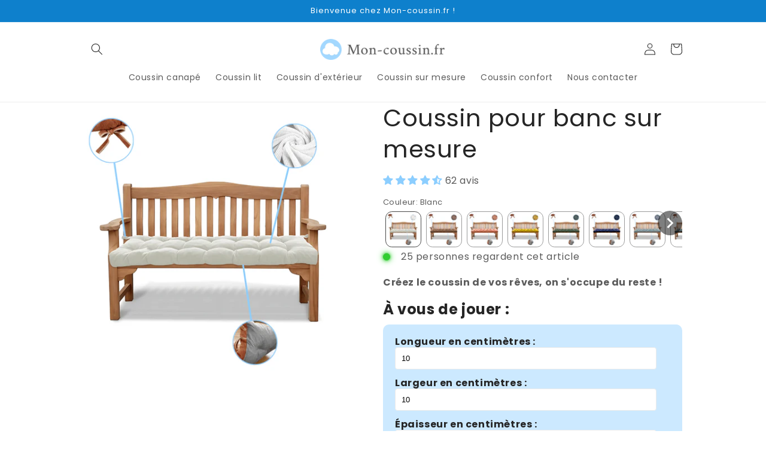

--- FILE ---
content_type: text/html; charset=utf-8
request_url: https://mon-coussin.fr/products/coussin-banc-sur-mesure
body_size: 91668
content:
<!doctype html>
<html class="no-js" lang="fr">
  <head>
<!-- Google Tag Manager -->
<script>(function(w,d,s,l,i){w[l]=w[l]||[];w[l].push({'gtm.start':
new Date().getTime(),event:'gtm.js'});var f=d.getElementsByTagName(s)[0],
j=d.createElement(s),dl=l!='dataLayer'?'&l='+l:'';j.async=true;j.src=
'https://www.googletagmanager.com/gtm.js?id='+i+dl;f.parentNode.insertBefore(j,f);
})(window,document,'script','dataLayer','GTM-TPHVDLHW');</script>
<!-- End Google Tag Manager -->
<!-- Google tag (gtag.js) -->
<script async src="https://www.googletagmanager.com/gtag/js?id=GT-WPF25SB"></script>
<script>
  window.dataLayer = window.dataLayer || [];
  function gtag(){dataLayer.push(arguments);}
  gtag('js', new Date());

  gtag('config', 'GT-WPF25SB');
</script>

    <!-- Google tag (gtag.js) event -->
<script>
  gtag('event', 'conversion_event_purchase', {
    // <event_parameters>
  });
</script>
	
   <!-- Added by AVADA Upsells -->
   <script>
window.AVADA_UPSELL = window.AVADA_UPSELL || {};
window.AVADA_UPSELL.shopId = '3rl4Xq9Popz9LAtb7fl9';
window.AVADA_UPSELL.status = false;
window.AVADA_UPSELL={"funnels":[{"id":"ViaRGNa476bwec2ULZ5F","offerNodes":[{"id":"group-0-0","data":{"id":"TFaDCZdMxC3hfNaEFr3l","funnelId":"ViaRGNa476bwec2ULZ5F","role":"group","isParent":true,"x":0,"y":0,"z":0,"page":"product","type":"group"}},{"id":"node-0-0-0","parentNode":"group-0-0","data":{"id":"fN9I6cEAQ6gaWi1P0mRP","role":"start","triggerOn":"all_products","triggerProductSearch":"","isParent":true,"triggerPriceFrom":"","triggerCollectionSearch":"","type":"node","triggerPriceTo":"","funnelId":"ViaRGNa476bwec2ULZ5F","triggerCollections":[],"triggerProducts":[],"triggerWhen":"view-page","x":0,"y":0,"z":0,"page":"product"}},{"id":"node-1-0-0","parentNode":"group-0-0","data":{"id":"ejyrQYb5UblYhcSUG5xm","role":"offer","isParent":true,"discountAll":true,"discountUnit":"percentage","label":"Product offer","setupBy":"manually","title":"Exclusive deal unlocked","type":"node","offerProducts":[],"offerType":"cross-sell","displayType":"popup","funnelId":"ViaRGNa476bwec2ULZ5F","x":1,"y":0,"z":0,"page":"product","discountValue":10}}],"name":"New funnel"}],"setting":{"discountPriceColor":"#332FD0","countdownText":"OFFER WILL EXPIRE IN","minutes":"5","query":"button[name='checkout']","actionTextColor":"#232323","originalPriceColor":"#5F605D","textColor":"#000000","seconds":"5","bgColor":"#FFFFFF","actionColor":"#FFFFFF","queryPopupCart":"a[href='\/cart']","action":"click","theme":"light-up-sell","actionPopupCart":"click","countDown":true,"shopId":"3rl4Xq9Popz9LAtb7fl9","createdAt":"2023-06-04T17:37:23.071Z","id":"5MDYho2K8HZQkkRCR9BN"}}
window.AVADA_UPSELL.product = {
  id: 8552071299411,
  variants: [{"id":50916371595603,"title":"Blanc","option1":"Blanc","option2":null,"option3":null,"sku":null,"requires_shipping":true,"taxable":false,"featured_image":{"id":58238503649619,"product_id":8552071299411,"position":1,"created_at":"2024-08-12T15:55:35+02:00","updated_at":"2025-05-04T12:38:39+02:00","alt":"Coussin pour banc sur mesure Blanc ","width":1250,"height":1250,"src":"\/\/mon-coussin.fr\/cdn\/shop\/files\/coussin-pour-banc-sur-mesure-blanc_b03a05b2-54e0-4e28-b7cc-d689dd2b6819.png?v=1746355119","variant_ids":[50916371595603]},"available":true,"name":"Coussin pour banc sur mesure - Blanc","public_title":"Blanc","options":["Blanc"],"price":6543,"weight":0,"compare_at_price":0,"inventory_management":"shopify","barcode":"","featured_media":{"alt":"Coussin pour banc sur mesure Blanc ","id":50602896163155,"position":1,"preview_image":{"aspect_ratio":1.0,"height":1250,"width":1250,"src":"\/\/mon-coussin.fr\/cdn\/shop\/files\/coussin-pour-banc-sur-mesure-blanc_b03a05b2-54e0-4e28-b7cc-d689dd2b6819.png?v=1746355119"}},"requires_selling_plan":false,"selling_plan_allocations":[]},{"id":50916371628371,"title":"Marron café","option1":"Marron café","option2":null,"option3":null,"sku":null,"requires_shipping":true,"taxable":false,"featured_image":{"id":58238508728659,"product_id":8552071299411,"position":2,"created_at":"2024-08-12T15:56:43+02:00","updated_at":"2025-05-04T12:38:39+02:00","alt":"Coussin pour banc sur mesure Marron Café ","width":1250,"height":1250,"src":"\/\/mon-coussin.fr\/cdn\/shop\/files\/coussin-pour-banc-sur-mesure-marron-cafe-2.png?v=1746355119","variant_ids":[50916371628371]},"available":true,"name":"Coussin pour banc sur mesure - Marron café","public_title":"Marron café","options":["Marron café"],"price":6543,"weight":0,"compare_at_price":0,"inventory_management":"shopify","barcode":"","featured_media":{"alt":"Coussin pour banc sur mesure Marron Café ","id":50602899865939,"position":2,"preview_image":{"aspect_ratio":1.0,"height":1250,"width":1250,"src":"\/\/mon-coussin.fr\/cdn\/shop\/files\/coussin-pour-banc-sur-mesure-marron-cafe-2.png?v=1746355119"}},"requires_selling_plan":false,"selling_plan_allocations":[]},{"id":50916371661139,"title":"Orange abricot","option1":"Orange abricot","option2":null,"option3":null,"sku":null,"requires_shipping":true,"taxable":false,"featured_image":{"id":58238513807699,"product_id":8552071299411,"position":3,"created_at":"2024-08-12T15:57:49+02:00","updated_at":"2025-05-04T12:38:39+02:00","alt":"Coussin pour banc sur mesure Orange Abricot ","width":1250,"height":1250,"src":"\/\/mon-coussin.fr\/cdn\/shop\/files\/coussin-pour-banc-sur-mesure-orange-abricot-3.png?v=1746355119","variant_ids":[50916371661139]},"available":true,"name":"Coussin pour banc sur mesure - Orange abricot","public_title":"Orange abricot","options":["Orange abricot"],"price":6543,"weight":0,"compare_at_price":0,"inventory_management":"shopify","barcode":"","featured_media":{"alt":"Coussin pour banc sur mesure Orange Abricot ","id":50602903306579,"position":3,"preview_image":{"aspect_ratio":1.0,"height":1250,"width":1250,"src":"\/\/mon-coussin.fr\/cdn\/shop\/files\/coussin-pour-banc-sur-mesure-orange-abricot-3.png?v=1746355119"}},"requires_selling_plan":false,"selling_plan_allocations":[]},{"id":50916371693907,"title":"Jaune miel","option1":"Jaune miel","option2":null,"option3":null,"sku":null,"requires_shipping":true,"taxable":false,"featured_image":{"id":58238540644691,"product_id":8552071299411,"position":4,"created_at":"2024-08-12T16:04:29+02:00","updated_at":"2025-05-04T12:38:39+02:00","alt":"Coussin pour banc sur mesure Jaune Miel ","width":1250,"height":1250,"src":"\/\/mon-coussin.fr\/cdn\/shop\/files\/coussin-pour-banc-sur-mesure-jaune-miel-9.png?v=1746355119","variant_ids":[50916371693907]},"available":true,"name":"Coussin pour banc sur mesure - Jaune miel","public_title":"Jaune miel","options":["Jaune miel"],"price":6543,"weight":0,"compare_at_price":0,"inventory_management":"shopify","barcode":"","featured_media":{"alt":"Coussin pour banc sur mesure Jaune Miel ","id":50602925490515,"position":4,"preview_image":{"aspect_ratio":1.0,"height":1250,"width":1250,"src":"\/\/mon-coussin.fr\/cdn\/shop\/files\/coussin-pour-banc-sur-mesure-jaune-miel-9.png?v=1746355119"}},"requires_selling_plan":false,"selling_plan_allocations":[]},{"id":50916371759443,"title":"Vert forêt","option1":"Vert forêt","option2":null,"option3":null,"sku":null,"requires_shipping":true,"taxable":false,"featured_image":{"id":58238526849363,"product_id":8552071299411,"position":5,"created_at":"2024-08-12T16:01:08+02:00","updated_at":"2025-05-04T12:38:39+02:00","alt":"Coussin pour banc sur mesure Vert Forêt ","width":1250,"height":1250,"src":"\/\/mon-coussin.fr\/cdn\/shop\/files\/coussin-pour-banc-sur-mesure-vert-foret-6.png?v=1746355119","variant_ids":[50916371759443]},"available":true,"name":"Coussin pour banc sur mesure - Vert forêt","public_title":"Vert forêt","options":["Vert forêt"],"price":6543,"weight":0,"compare_at_price":0,"inventory_management":"shopify","barcode":"","featured_media":{"alt":"Coussin pour banc sur mesure Vert Forêt ","id":50602914382163,"position":5,"preview_image":{"aspect_ratio":1.0,"height":1250,"width":1250,"src":"\/\/mon-coussin.fr\/cdn\/shop\/files\/coussin-pour-banc-sur-mesure-vert-foret-6.png?v=1746355119"}},"requires_selling_plan":false,"selling_plan_allocations":[]},{"id":50916371857747,"title":"Bleu marine","option1":"Bleu marine","option2":null,"option3":null,"sku":null,"requires_shipping":true,"taxable":false,"featured_image":{"id":58238545920339,"product_id":8552071299411,"position":6,"created_at":"2024-08-12T16:05:35+02:00","updated_at":"2025-05-04T12:38:39+02:00","alt":"Coussin pour banc sur mesure Bleu Marine ","width":1250,"height":1250,"src":"\/\/mon-coussin.fr\/cdn\/shop\/files\/coussin-pour-banc-sur-mesure-bleu-marine-10.png?v=1746355119","variant_ids":[50916371857747]},"available":true,"name":"Coussin pour banc sur mesure - Bleu marine","public_title":"Bleu marine","options":["Bleu marine"],"price":6543,"weight":0,"compare_at_price":0,"inventory_management":"shopify","barcode":"","featured_media":{"alt":"Coussin pour banc sur mesure Bleu Marine ","id":50602929357139,"position":6,"preview_image":{"aspect_ratio":1.0,"height":1250,"width":1250,"src":"\/\/mon-coussin.fr\/cdn\/shop\/files\/coussin-pour-banc-sur-mesure-bleu-marine-10.png?v=1746355119"}},"requires_selling_plan":false,"selling_plan_allocations":[]},{"id":50916371923283,"title":"Gris","option1":"Gris","option2":null,"option3":null,"sku":null,"requires_shipping":true,"taxable":false,"featured_image":{"id":58238562009427,"product_id":8552071299411,"position":9,"created_at":"2024-08-12T16:08:54+02:00","updated_at":"2025-05-04T12:38:39+02:00","alt":"Coussin pour banc sur mesure Gris ","width":1250,"height":1250,"src":"\/\/mon-coussin.fr\/cdn\/shop\/files\/coussin-pour-banc-sur-mesure-gris-13.png?v=1746355119","variant_ids":[50916371923283]},"available":true,"name":"Coussin pour banc sur mesure - Gris","public_title":"Gris","options":["Gris"],"price":6543,"weight":0,"compare_at_price":0,"inventory_management":"shopify","barcode":"","featured_media":{"alt":"Coussin pour banc sur mesure Gris ","id":50602940629331,"position":9,"preview_image":{"aspect_ratio":1.0,"height":1250,"width":1250,"src":"\/\/mon-coussin.fr\/cdn\/shop\/files\/coussin-pour-banc-sur-mesure-gris-13.png?v=1746355119"}},"requires_selling_plan":false,"selling_plan_allocations":[]},{"id":50916371956051,"title":"Gris anthracite","option1":"Gris anthracite","option2":null,"option3":null,"sku":null,"requires_shipping":true,"taxable":false,"featured_image":{"id":58238548934995,"product_id":8552071299411,"position":7,"created_at":"2024-08-12T16:06:41+02:00","updated_at":"2025-05-04T12:38:39+02:00","alt":"Coussin pour banc sur mesure Gris Anthracite ","width":1250,"height":1250,"src":"\/\/mon-coussin.fr\/cdn\/shop\/files\/coussin-pour-banc-sur-mesure-gris-anthracite-11.png?v=1746355119","variant_ids":[50916371956051]},"available":true,"name":"Coussin pour banc sur mesure - Gris anthracite","public_title":"Gris anthracite","options":["Gris anthracite"],"price":6543,"weight":0,"compare_at_price":0,"inventory_management":"shopify","barcode":"","featured_media":{"alt":"Coussin pour banc sur mesure Gris Anthracite ","id":50602931913043,"position":7,"preview_image":{"aspect_ratio":1.0,"height":1250,"width":1250,"src":"\/\/mon-coussin.fr\/cdn\/shop\/files\/coussin-pour-banc-sur-mesure-gris-anthracite-11.png?v=1746355119"}},"requires_selling_plan":false,"selling_plan_allocations":[]},{"id":50916371988819,"title":"Noir","option1":"Noir","option2":null,"option3":null,"sku":null,"requires_shipping":true,"taxable":false,"featured_image":{"id":58238535827795,"product_id":8552071299411,"position":8,"created_at":"2024-08-12T16:03:23+02:00","updated_at":"2025-05-04T12:38:39+02:00","alt":"Coussin pour banc sur mesure Noir ","width":1250,"height":1250,"src":"\/\/mon-coussin.fr\/cdn\/shop\/files\/coussin-pour-banc-sur-mesure-noir-8.png?v=1746355119","variant_ids":[50916371988819]},"available":true,"name":"Coussin pour banc sur mesure - Noir","public_title":"Noir","options":["Noir"],"price":6543,"weight":0,"compare_at_price":0,"inventory_management":"shopify","barcode":"","featured_media":{"alt":"Coussin pour banc sur mesure Noir ","id":50602922017107,"position":8,"preview_image":{"aspect_ratio":1.0,"height":1250,"width":1250,"src":"\/\/mon-coussin.fr\/cdn\/shop\/files\/coussin-pour-banc-sur-mesure-noir-8.png?v=1746355119"}},"requires_selling_plan":false,"selling_plan_allocations":[]},{"id":51878088835411,"title":"Default_cpc_698959FD26014","option1":"Default_cpc_698959FD26014","option2":null,"option3":null,"sku":null,"requires_shipping":true,"taxable":false,"featured_image":null,"available":true,"name":"Coussin pour banc sur mesure - Default_cpc_698959FD26014","public_title":"Default_cpc_698959FD26014","options":["Default_cpc_698959FD26014"],"price":4456,"weight":0,"compare_at_price":0,"inventory_management":"shopify","barcode":null,"requires_selling_plan":false,"selling_plan_allocations":[]},{"id":51883388567891,"title":"Default_cpc_4F1CDE3D76C04","option1":"Default_cpc_4F1CDE3D76C04","option2":null,"option3":null,"sku":null,"requires_shipping":true,"taxable":false,"featured_image":null,"available":true,"name":"Coussin pour banc sur mesure - Default_cpc_4F1CDE3D76C04","public_title":"Default_cpc_4F1CDE3D76C04","options":["Default_cpc_4F1CDE3D76C04"],"price":11292,"weight":0,"compare_at_price":0,"inventory_management":"shopify","barcode":null,"requires_selling_plan":false,"selling_plan_allocations":[]},{"id":51888024060243,"title":"Default_cpc_ED6AC19702DA4","option1":"Default_cpc_ED6AC19702DA4","option2":null,"option3":null,"sku":null,"requires_shipping":true,"taxable":false,"featured_image":null,"available":true,"name":"Coussin pour banc sur mesure - Default_cpc_ED6AC19702DA4","public_title":"Default_cpc_ED6AC19702DA4","options":["Default_cpc_ED6AC19702DA4"],"price":14024,"weight":0,"compare_at_price":0,"inventory_management":"shopify","barcode":null,"requires_selling_plan":false,"selling_plan_allocations":[]},{"id":51889813979475,"title":"Default_cpc_4556864CACCE4","option1":"Default_cpc_4556864CACCE4","option2":null,"option3":null,"sku":null,"requires_shipping":true,"taxable":false,"featured_image":null,"available":true,"name":"Coussin pour banc sur mesure - Default_cpc_4556864CACCE4","public_title":"Default_cpc_4556864CACCE4","options":["Default_cpc_4556864CACCE4"],"price":11655,"weight":0,"compare_at_price":0,"inventory_management":"shopify","barcode":null,"requires_selling_plan":false,"selling_plan_allocations":[]},{"id":51890754486611,"title":"Default_cpc_59429A8C3B3B4","option1":"Default_cpc_59429A8C3B3B4","option2":null,"option3":null,"sku":null,"requires_shipping":true,"taxable":false,"featured_image":null,"available":true,"name":"Coussin pour banc sur mesure - Default_cpc_59429A8C3B3B4","public_title":"Default_cpc_59429A8C3B3B4","options":["Default_cpc_59429A8C3B3B4"],"price":17914,"weight":0,"compare_at_price":0,"inventory_management":"shopify","barcode":null,"requires_selling_plan":false,"selling_plan_allocations":[]},{"id":51894420341075,"title":"Default_cpc_7C6CF058C7044","option1":"Default_cpc_7C6CF058C7044","option2":null,"option3":null,"sku":null,"requires_shipping":true,"taxable":false,"featured_image":null,"available":true,"name":"Coussin pour banc sur mesure - Default_cpc_7C6CF058C7044","public_title":"Default_cpc_7C6CF058C7044","options":["Default_cpc_7C6CF058C7044"],"price":13857,"weight":0,"compare_at_price":0,"inventory_management":"shopify","barcode":null,"requires_selling_plan":false,"selling_plan_allocations":[]},{"id":51914102735187,"title":"Default_cpc_6CF740137C1C4","option1":"Default_cpc_6CF740137C1C4","option2":null,"option3":null,"sku":null,"requires_shipping":true,"taxable":false,"featured_image":null,"available":true,"name":"Coussin pour banc sur mesure - Default_cpc_6CF740137C1C4","public_title":"Default_cpc_6CF740137C1C4","options":["Default_cpc_6CF740137C1C4"],"price":14950,"weight":0,"compare_at_price":0,"inventory_management":"shopify","barcode":null,"requires_selling_plan":false,"selling_plan_allocations":[]},{"id":51922536825171,"title":"Default_cpc_859DC11BF73B4","option1":"Default_cpc_859DC11BF73B4","option2":null,"option3":null,"sku":null,"requires_shipping":true,"taxable":false,"featured_image":null,"available":true,"name":"Coussin pour banc sur mesure - Default_cpc_859DC11BF73B4","public_title":"Default_cpc_859DC11BF73B4","options":["Default_cpc_859DC11BF73B4"],"price":6416,"weight":0,"compare_at_price":0,"inventory_management":"shopify","barcode":null,"requires_selling_plan":false,"selling_plan_allocations":[]},{"id":51927785898323,"title":"Default_cpc_C26246A877FC4","option1":"Default_cpc_C26246A877FC4","option2":null,"option3":null,"sku":null,"requires_shipping":true,"taxable":false,"featured_image":null,"available":true,"name":"Coussin pour banc sur mesure - Default_cpc_C26246A877FC4","public_title":"Default_cpc_C26246A877FC4","options":["Default_cpc_C26246A877FC4"],"price":13334,"weight":0,"compare_at_price":0,"inventory_management":"shopify","barcode":null,"requires_selling_plan":false,"selling_plan_allocations":[]},{"id":51940175741267,"title":"Default_cpc_DE26175797724","option1":"Default_cpc_DE26175797724","option2":null,"option3":null,"sku":null,"requires_shipping":true,"taxable":false,"featured_image":null,"available":true,"name":"Coussin pour banc sur mesure - Default_cpc_DE26175797724","public_title":"Default_cpc_DE26175797724","options":["Default_cpc_DE26175797724"],"price":11415,"weight":0,"compare_at_price":0,"inventory_management":"shopify","barcode":null,"requires_selling_plan":false,"selling_plan_allocations":[]},{"id":51941709840723,"title":"Default_cpc_5CE70C2424564","option1":"Default_cpc_5CE70C2424564","option2":null,"option3":null,"sku":null,"requires_shipping":true,"taxable":false,"featured_image":null,"available":true,"name":"Coussin pour banc sur mesure - Default_cpc_5CE70C2424564","public_title":"Default_cpc_5CE70C2424564","options":["Default_cpc_5CE70C2424564"],"price":15114,"weight":0,"compare_at_price":0,"inventory_management":"shopify","barcode":null,"requires_selling_plan":false,"selling_plan_allocations":[]},{"id":51942266601811,"title":"Default_cpc_AFF45651A8894","option1":"Default_cpc_AFF45651A8894","option2":null,"option3":null,"sku":null,"requires_shipping":true,"taxable":false,"featured_image":null,"available":true,"name":"Coussin pour banc sur mesure - Default_cpc_AFF45651A8894","public_title":"Default_cpc_AFF45651A8894","options":["Default_cpc_AFF45651A8894"],"price":6511,"weight":0,"compare_at_price":0,"inventory_management":"shopify","barcode":null,"requires_selling_plan":false,"selling_plan_allocations":[]},{"id":51949868876115,"title":"Default_cpc_EEA528B756DC4","option1":"Default_cpc_EEA528B756DC4","option2":null,"option3":null,"sku":null,"requires_shipping":true,"taxable":false,"featured_image":null,"available":true,"name":"Coussin pour banc sur mesure - Default_cpc_EEA528B756DC4","public_title":"Default_cpc_EEA528B756DC4","options":["Default_cpc_EEA528B756DC4"],"price":12371,"weight":0,"compare_at_price":0,"inventory_management":"shopify","barcode":null,"requires_selling_plan":false,"selling_plan_allocations":[]},{"id":51951476506963,"title":"Default_cpc_470CF50C6B1D4","option1":"Default_cpc_470CF50C6B1D4","option2":null,"option3":null,"sku":null,"requires_shipping":true,"taxable":false,"featured_image":null,"available":true,"name":"Coussin pour banc sur mesure - Default_cpc_470CF50C6B1D4","public_title":"Default_cpc_470CF50C6B1D4","options":["Default_cpc_470CF50C6B1D4"],"price":11035,"weight":0,"compare_at_price":0,"inventory_management":"shopify","barcode":null,"requires_selling_plan":false,"selling_plan_allocations":[]},{"id":51955019317587,"title":"Default_cpc_E61B38E168BD4","option1":"Default_cpc_E61B38E168BD4","option2":null,"option3":null,"sku":null,"requires_shipping":true,"taxable":false,"featured_image":null,"available":true,"name":"Coussin pour banc sur mesure - Default_cpc_E61B38E168BD4","public_title":"Default_cpc_E61B38E168BD4","options":["Default_cpc_E61B38E168BD4"],"price":13105,"weight":0,"compare_at_price":0,"inventory_management":"shopify","barcode":null,"requires_selling_plan":false,"selling_plan_allocations":[]},{"id":51955045826899,"title":"Default_cpc_BCC69386A6DE4","option1":"Default_cpc_BCC69386A6DE4","option2":null,"option3":null,"sku":null,"requires_shipping":true,"taxable":false,"featured_image":null,"available":true,"name":"Coussin pour banc sur mesure - Default_cpc_BCC69386A6DE4","public_title":"Default_cpc_BCC69386A6DE4","options":["Default_cpc_BCC69386A6DE4"],"price":21858,"weight":0,"compare_at_price":0,"inventory_management":"shopify","barcode":null,"requires_selling_plan":false,"selling_plan_allocations":[]},{"id":51955081118035,"title":"Default_cpc_E36EAD7D07CF4","option1":"Default_cpc_E36EAD7D07CF4","option2":null,"option3":null,"sku":null,"requires_shipping":true,"taxable":false,"featured_image":null,"available":true,"name":"Coussin pour banc sur mesure - Default_cpc_E36EAD7D07CF4","public_title":"Default_cpc_E36EAD7D07CF4","options":["Default_cpc_E36EAD7D07CF4"],"price":13187,"weight":0,"compare_at_price":0,"inventory_management":"shopify","barcode":null,"requires_selling_plan":false,"selling_plan_allocations":[]},{"id":51955669303635,"title":"Default_cpc_78BE618B28984","option1":"Default_cpc_78BE618B28984","option2":null,"option3":null,"sku":null,"requires_shipping":true,"taxable":false,"featured_image":null,"available":true,"name":"Coussin pour banc sur mesure - Default_cpc_78BE618B28984","public_title":"Default_cpc_78BE618B28984","options":["Default_cpc_78BE618B28984"],"price":5916,"weight":0,"compare_at_price":0,"inventory_management":"shopify","barcode":null,"requires_selling_plan":false,"selling_plan_allocations":[]},{"id":51955771507027,"title":"Default_cpc_0D04913E62534","option1":"Default_cpc_0D04913E62534","option2":null,"option3":null,"sku":null,"requires_shipping":true,"taxable":false,"featured_image":null,"available":true,"name":"Coussin pour banc sur mesure - Default_cpc_0D04913E62534","public_title":"Default_cpc_0D04913E62534","options":["Default_cpc_0D04913E62534"],"price":11115,"weight":0,"compare_at_price":0,"inventory_management":"shopify","barcode":null,"requires_selling_plan":false,"selling_plan_allocations":[]},{"id":51958662824275,"title":"Default_cpc_9D5C4D7C95964","option1":"Default_cpc_9D5C4D7C95964","option2":null,"option3":null,"sku":null,"requires_shipping":true,"taxable":false,"featured_image":null,"available":true,"name":"Coussin pour banc sur mesure - Default_cpc_9D5C4D7C95964","public_title":"Default_cpc_9D5C4D7C95964","options":["Default_cpc_9D5C4D7C95964"],"price":14390,"weight":0,"compare_at_price":0,"inventory_management":"shopify","barcode":null,"requires_selling_plan":false,"selling_plan_allocations":[]},{"id":51960369643859,"title":"Default_cpc_7D654AEFAA994","option1":"Default_cpc_7D654AEFAA994","option2":null,"option3":null,"sku":null,"requires_shipping":true,"taxable":false,"featured_image":null,"available":true,"name":"Coussin pour banc sur mesure - Default_cpc_7D654AEFAA994","public_title":"Default_cpc_7D654AEFAA994","options":["Default_cpc_7D654AEFAA994"],"price":8816,"weight":0,"compare_at_price":0,"inventory_management":"shopify","barcode":null,"requires_selling_plan":false,"selling_plan_allocations":[]},{"id":51960460575059,"title":"Default_cpc_C84AFFA0F0E94","option1":"Default_cpc_C84AFFA0F0E94","option2":null,"option3":null,"sku":null,"requires_shipping":true,"taxable":false,"featured_image":null,"available":true,"name":"Coussin pour banc sur mesure - Default_cpc_C84AFFA0F0E94","public_title":"Default_cpc_C84AFFA0F0E94","options":["Default_cpc_C84AFFA0F0E94"],"price":14594,"weight":0,"compare_at_price":0,"inventory_management":"shopify","barcode":null,"requires_selling_plan":false,"selling_plan_allocations":[]},{"id":51962279526739,"title":"Default_cpc_DF16C97A68B44","option1":"Default_cpc_DF16C97A68B44","option2":null,"option3":null,"sku":null,"requires_shipping":true,"taxable":false,"featured_image":null,"available":true,"name":"Coussin pour banc sur mesure - Default_cpc_DF16C97A68B44","public_title":"Default_cpc_DF16C97A68B44","options":["Default_cpc_DF16C97A68B44"],"price":13375,"weight":0,"compare_at_price":0,"inventory_management":"shopify","barcode":null,"requires_selling_plan":false,"selling_plan_allocations":[]},{"id":51965463167315,"title":"Default_cpc_80AA5485735E4","option1":"Default_cpc_80AA5485735E4","option2":null,"option3":null,"sku":null,"requires_shipping":true,"taxable":false,"featured_image":null,"available":true,"name":"Coussin pour banc sur mesure - Default_cpc_80AA5485735E4","public_title":"Default_cpc_80AA5485735E4","options":["Default_cpc_80AA5485735E4"],"price":13375,"weight":0,"compare_at_price":0,"inventory_management":"shopify","barcode":null,"requires_selling_plan":false,"selling_plan_allocations":[]},{"id":51977522938195,"title":"Default_cpc_D53A6DA7EB844","option1":"Default_cpc_D53A6DA7EB844","option2":null,"option3":null,"sku":null,"requires_shipping":true,"taxable":false,"featured_image":null,"available":true,"name":"Coussin pour banc sur mesure - Default_cpc_D53A6DA7EB844","public_title":"Default_cpc_D53A6DA7EB844","options":["Default_cpc_D53A6DA7EB844"],"price":17074,"weight":0,"compare_at_price":0,"inventory_management":"shopify","barcode":null,"requires_selling_plan":false,"selling_plan_allocations":[]},{"id":51998703124819,"title":"Default_cpc_5C1D6F7438E34","option1":"Default_cpc_5C1D6F7438E34","option2":null,"option3":null,"sku":null,"requires_shipping":true,"taxable":false,"featured_image":null,"available":true,"name":"Coussin pour banc sur mesure - Default_cpc_5C1D6F7438E34","public_title":"Default_cpc_5C1D6F7438E34","options":["Default_cpc_5C1D6F7438E34"],"price":5776,"weight":0,"compare_at_price":0,"inventory_management":"shopify","barcode":null,"requires_selling_plan":false,"selling_plan_allocations":[]},{"id":52001473036627,"title":"Default_cpc_5678DEEE40534","option1":"Default_cpc_5678DEEE40534","option2":null,"option3":null,"sku":null,"requires_shipping":true,"taxable":false,"featured_image":null,"available":true,"name":"Coussin pour banc sur mesure - Default_cpc_5678DEEE40534","public_title":"Default_cpc_5678DEEE40534","options":["Default_cpc_5678DEEE40534"],"price":9775,"weight":0,"compare_at_price":0,"inventory_management":"shopify","barcode":null,"requires_selling_plan":false,"selling_plan_allocations":[]},{"id":52021605826899,"title":"Default_cpc_846363C934204","option1":"Default_cpc_846363C934204","option2":null,"option3":null,"sku":null,"requires_shipping":true,"taxable":false,"featured_image":null,"available":true,"name":"Coussin pour banc sur mesure - Default_cpc_846363C934204","public_title":"Default_cpc_846363C934204","options":["Default_cpc_846363C934204"],"price":4256,"weight":0,"compare_at_price":0,"inventory_management":"shopify","barcode":null,"requires_selling_plan":false,"selling_plan_allocations":[]},{"id":52023377166675,"title":"Default_cpc_E344FD112F304","option1":"Default_cpc_E344FD112F304","option2":null,"option3":null,"sku":null,"requires_shipping":true,"taxable":false,"featured_image":null,"available":true,"name":"Coussin pour banc sur mesure - Default_cpc_E344FD112F304","public_title":"Default_cpc_E344FD112F304","options":["Default_cpc_E344FD112F304"],"price":31800,"weight":0,"compare_at_price":0,"inventory_management":"shopify","barcode":null,"requires_selling_plan":false,"selling_plan_allocations":[]},{"id":52023463772499,"title":"Default_cpc_10D9FC4F0AA34","option1":"Default_cpc_10D9FC4F0AA34","option2":null,"option3":null,"sku":null,"requires_shipping":true,"taxable":false,"featured_image":null,"available":true,"name":"Coussin pour banc sur mesure - Default_cpc_10D9FC4F0AA34","public_title":"Default_cpc_10D9FC4F0AA34","options":["Default_cpc_10D9FC4F0AA34"],"price":14944,"weight":0,"compare_at_price":0,"inventory_management":"shopify","barcode":null,"requires_selling_plan":false,"selling_plan_allocations":[]},{"id":52023479370067,"title":"Default_cpc_FA66AC8C59714","option1":"Default_cpc_FA66AC8C59714","option2":null,"option3":null,"sku":null,"requires_shipping":true,"taxable":false,"featured_image":null,"available":true,"name":"Coussin pour banc sur mesure - Default_cpc_FA66AC8C59714","public_title":"Default_cpc_FA66AC8C59714","options":["Default_cpc_FA66AC8C59714"],"price":15524,"weight":0,"compare_at_price":0,"inventory_management":"shopify","barcode":null,"requires_selling_plan":false,"selling_plan_allocations":[]},{"id":52026106675539,"title":"Default_cpc_F9E86A718A7C4","option1":"Default_cpc_F9E86A718A7C4","option2":null,"option3":null,"sku":null,"requires_shipping":true,"taxable":false,"featured_image":null,"available":true,"name":"Coussin pour banc sur mesure - Default_cpc_F9E86A718A7C4","public_title":"Default_cpc_F9E86A718A7C4","options":["Default_cpc_F9E86A718A7C4"],"price":10630,"weight":0,"compare_at_price":0,"inventory_management":"shopify","barcode":null,"requires_selling_plan":false,"selling_plan_allocations":[]},{"id":52033876263251,"title":"Default_cpc_99B56FD16B974","option1":"Default_cpc_99B56FD16B974","option2":null,"option3":null,"sku":null,"requires_shipping":true,"taxable":false,"featured_image":null,"available":true,"name":"Coussin pour banc sur mesure - Default_cpc_99B56FD16B974","public_title":"Default_cpc_99B56FD16B974","options":["Default_cpc_99B56FD16B974"],"price":20245,"weight":0,"compare_at_price":0,"inventory_management":"shopify","barcode":null,"requires_selling_plan":false,"selling_plan_allocations":[]},{"id":52042016522579,"title":"Default_cpc_77FEC7A43A394","option1":"Default_cpc_77FEC7A43A394","option2":null,"option3":null,"sku":null,"requires_shipping":true,"taxable":false,"featured_image":null,"available":true,"name":"Coussin pour banc sur mesure - Default_cpc_77FEC7A43A394","public_title":"Default_cpc_77FEC7A43A394","options":["Default_cpc_77FEC7A43A394"],"price":14164,"weight":0,"compare_at_price":0,"inventory_management":"shopify","barcode":null,"requires_selling_plan":false,"selling_plan_allocations":[]},{"id":52042464887123,"title":"Default_cpc_5703E52749D74","option1":"Default_cpc_5703E52749D74","option2":null,"option3":null,"sku":null,"requires_shipping":true,"taxable":false,"featured_image":null,"available":true,"name":"Coussin pour banc sur mesure - Default_cpc_5703E52749D74","public_title":"Default_cpc_5703E52749D74","options":["Default_cpc_5703E52749D74"],"price":3956,"weight":0,"compare_at_price":0,"inventory_management":"shopify","barcode":null,"requires_selling_plan":false,"selling_plan_allocations":[]},{"id":52044456034643,"title":"Default_cpc_F5DB6910FD804","option1":"Default_cpc_F5DB6910FD804","option2":null,"option3":null,"sku":null,"requires_shipping":true,"taxable":false,"featured_image":null,"available":true,"name":"Coussin pour banc sur mesure - Default_cpc_F5DB6910FD804","public_title":"Default_cpc_F5DB6910FD804","options":["Default_cpc_F5DB6910FD804"],"price":11227,"weight":0,"compare_at_price":0,"inventory_management":"shopify","barcode":null,"requires_selling_plan":false,"selling_plan_allocations":[]},{"id":52044546343251,"title":"Default_cpc_8B0B0CF0C3764","option1":"Default_cpc_8B0B0CF0C3764","option2":null,"option3":null,"sku":null,"requires_shipping":true,"taxable":false,"featured_image":null,"available":true,"name":"Coussin pour banc sur mesure - Default_cpc_8B0B0CF0C3764","public_title":"Default_cpc_8B0B0CF0C3764","options":["Default_cpc_8B0B0CF0C3764"],"price":18833,"weight":0,"compare_at_price":0,"inventory_management":"shopify","barcode":null,"requires_selling_plan":false,"selling_plan_allocations":[]},{"id":52049490248019,"title":"Default_cpc_63199985CB094","option1":"Default_cpc_63199985CB094","option2":null,"option3":null,"sku":null,"requires_shipping":true,"taxable":false,"featured_image":null,"available":true,"name":"Coussin pour banc sur mesure - Default_cpc_63199985CB094","public_title":"Default_cpc_63199985CB094","options":["Default_cpc_63199985CB094"],"price":16857,"weight":0,"compare_at_price":0,"inventory_management":"shopify","barcode":null,"requires_selling_plan":false,"selling_plan_allocations":[]},{"id":52261046485331,"title":"Default_cpc_7A5C35BC795D4","option1":"Default_cpc_7A5C35BC795D4","option2":null,"option3":null,"sku":null,"requires_shipping":true,"taxable":false,"featured_image":null,"available":true,"name":"Coussin pour banc sur mesure - Default_cpc_7A5C35BC795D4","public_title":"Default_cpc_7A5C35BC795D4","options":["Default_cpc_7A5C35BC795D4"],"price":25612,"weight":0,"compare_at_price":0,"inventory_management":"shopify","barcode":null,"requires_selling_plan":false,"selling_plan_allocations":[]},{"id":52269776666963,"title":"Default_cpc_0DD55FEB90334","option1":"Default_cpc_0DD55FEB90334","option2":null,"option3":null,"sku":null,"requires_shipping":true,"taxable":false,"featured_image":null,"available":true,"name":"Coussin pour banc sur mesure - Default_cpc_0DD55FEB90334","public_title":"Default_cpc_0DD55FEB90334","options":["Default_cpc_0DD55FEB90334"],"price":23260,"weight":0,"compare_at_price":0,"inventory_management":"shopify","barcode":null,"requires_selling_plan":false,"selling_plan_allocations":[]},{"id":52373136900435,"title":"Default_cpc_30C8E1514D294","option1":"Default_cpc_30C8E1514D294","option2":null,"option3":null,"sku":null,"requires_shipping":true,"taxable":false,"featured_image":null,"available":true,"name":"Coussin pour banc sur mesure - Default_cpc_30C8E1514D294","public_title":"Default_cpc_30C8E1514D294","options":["Default_cpc_30C8E1514D294"],"price":9371,"weight":0,"compare_at_price":0,"inventory_management":"shopify","barcode":null,"requires_selling_plan":false,"selling_plan_allocations":[]},{"id":52664210751827,"title":"Default_cpc_EEA3EF1376164","option1":"Default_cpc_EEA3EF1376164","option2":null,"option3":null,"sku":null,"requires_shipping":true,"taxable":false,"featured_image":null,"available":true,"name":"Coussin pour banc sur mesure - Default_cpc_EEA3EF1376164","public_title":"Default_cpc_EEA3EF1376164","options":["Default_cpc_EEA3EF1376164"],"price":9595,"weight":0,"compare_at_price":0,"inventory_management":"shopify","barcode":null,"requires_selling_plan":false,"selling_plan_allocations":[]}],
  selectedVariant: null,
  collections: ["Coussin sur mesure"],
  collectionId: [610004926803],
};
window.AVADA_UPSELL.cart = {cartItems: []};
window.AVADA_UPSELL.customer = {
  id: null,
  email: null,
  first_name: null,
  last_name: null,
};
 </script>
   <!-- /Added by AVADA Upsells -->
 
	
    <meta charset="utf-8">
    <meta http-equiv="X-UA-Compatible" content="IE=edge">
    <meta name="viewport" content="width=device-width,initial-scale=1">
    <meta name="theme-color" content="">
    <link rel="canonical" href="https://mon-coussin.fr/products/coussin-banc-sur-mesure">
    <link rel="preconnect" href="https://cdn.shopify.com" crossorigin><link rel="icon" type="image/png" href="//mon-coussin.fr/cdn/shop/files/mc.svg?crop=center&height=32&v=1679398703&width=32"><link rel="preconnect" href="https://fonts.shopifycdn.com" crossorigin><title>
      Coussin Sur-Mesure pour Banc | Matelas d&#39;assise Salon de Jardin Exterieur Interieur
 &ndash; Mon-coussin.fr</title>

    
      <meta name="description" content="Notre coussin pour banc sur-mesure vous offre la possibilité d&#39;obtenir des dimensions parfaitement adaptées.">
    

    

<meta property="og:site_name" content="Mon-coussin.fr">
<meta property="og:url" content="https://mon-coussin.fr/products/coussin-banc-sur-mesure">
<meta property="og:title" content="Coussin Sur-Mesure pour Banc | Matelas d&#39;assise Salon de Jardin Exterieur Interieur">
<meta property="og:type" content="product">
<meta property="og:description" content="Notre coussin pour banc sur-mesure vous offre la possibilité d&#39;obtenir des dimensions parfaitement adaptées."><meta property="og:image" content="http://mon-coussin.fr/cdn/shop/files/coussin-pour-banc-sur-mesure-blanc_b03a05b2-54e0-4e28-b7cc-d689dd2b6819.png?v=1746355119">
  <meta property="og:image:secure_url" content="https://mon-coussin.fr/cdn/shop/files/coussin-pour-banc-sur-mesure-blanc_b03a05b2-54e0-4e28-b7cc-d689dd2b6819.png?v=1746355119">
  <meta property="og:image:width" content="1250">
  <meta property="og:image:height" content="1250"><meta property="og:price:amount" content="39,56">
  <meta property="og:price:currency" content="EUR"><meta name="twitter:card" content="summary_large_image">
<meta name="twitter:title" content="Coussin Sur-Mesure pour Banc | Matelas d&#39;assise Salon de Jardin Exterieur Interieur">
<meta name="twitter:description" content="Notre coussin pour banc sur-mesure vous offre la possibilité d&#39;obtenir des dimensions parfaitement adaptées.">


    <script src="//mon-coussin.fr/cdn/shop/t/2/assets/constants.js?v=165488195745554878101679249727" defer="defer"></script>
    <script src="//mon-coussin.fr/cdn/shop/t/2/assets/pubsub.js?v=2921868252632587581679249728" defer="defer"></script>
    <script src="//mon-coussin.fr/cdn/shop/t/2/assets/global.js?v=85297797553816670871679249727" defer="defer"></script>
    <script>window.performance && window.performance.mark && window.performance.mark('shopify.content_for_header.start');</script><meta id="shopify-digital-wallet" name="shopify-digital-wallet" content="/73294840087/digital_wallets/dialog">
<meta name="shopify-checkout-api-token" content="79955077b0137e478bffe554f66cf1a9">
<meta id="in-context-paypal-metadata" data-shop-id="73294840087" data-venmo-supported="false" data-environment="production" data-locale="fr_FR" data-paypal-v4="true" data-currency="EUR">
<link rel="alternate" type="application/json+oembed" href="https://mon-coussin.fr/products/coussin-banc-sur-mesure.oembed">
<script async="async" src="/checkouts/internal/preloads.js?locale=fr-FR"></script>
<script id="apple-pay-shop-capabilities" type="application/json">{"shopId":73294840087,"countryCode":"FR","currencyCode":"EUR","merchantCapabilities":["supports3DS"],"merchantId":"gid:\/\/shopify\/Shop\/73294840087","merchantName":"Mon-coussin.fr","requiredBillingContactFields":["postalAddress","email","phone"],"requiredShippingContactFields":["postalAddress","email","phone"],"shippingType":"shipping","supportedNetworks":["visa","masterCard","amex","maestro"],"total":{"type":"pending","label":"Mon-coussin.fr","amount":"1.00"},"shopifyPaymentsEnabled":true,"supportsSubscriptions":true}</script>
<script id="shopify-features" type="application/json">{"accessToken":"79955077b0137e478bffe554f66cf1a9","betas":["rich-media-storefront-analytics"],"domain":"mon-coussin.fr","predictiveSearch":true,"shopId":73294840087,"locale":"fr"}</script>
<script>var Shopify = Shopify || {};
Shopify.shop = "mon-coussin-fr-shop.myshopify.com";
Shopify.locale = "fr";
Shopify.currency = {"active":"EUR","rate":"1.0"};
Shopify.country = "FR";
Shopify.theme = {"name":"Craft","id":145818353943,"schema_name":"Craft","schema_version":"8.0.1","theme_store_id":1368,"role":"main"};
Shopify.theme.handle = "null";
Shopify.theme.style = {"id":null,"handle":null};
Shopify.cdnHost = "mon-coussin.fr/cdn";
Shopify.routes = Shopify.routes || {};
Shopify.routes.root = "/";</script>
<script type="module">!function(o){(o.Shopify=o.Shopify||{}).modules=!0}(window);</script>
<script>!function(o){function n(){var o=[];function n(){o.push(Array.prototype.slice.apply(arguments))}return n.q=o,n}var t=o.Shopify=o.Shopify||{};t.loadFeatures=n(),t.autoloadFeatures=n()}(window);</script>
<script id="shop-js-analytics" type="application/json">{"pageType":"product"}</script>
<script defer="defer" async type="module" src="//mon-coussin.fr/cdn/shopifycloud/shop-js/modules/v2/client.init-shop-cart-sync_BcDpqI9l.fr.esm.js"></script>
<script defer="defer" async type="module" src="//mon-coussin.fr/cdn/shopifycloud/shop-js/modules/v2/chunk.common_a1Rf5Dlz.esm.js"></script>
<script defer="defer" async type="module" src="//mon-coussin.fr/cdn/shopifycloud/shop-js/modules/v2/chunk.modal_Djra7sW9.esm.js"></script>
<script type="module">
  await import("//mon-coussin.fr/cdn/shopifycloud/shop-js/modules/v2/client.init-shop-cart-sync_BcDpqI9l.fr.esm.js");
await import("//mon-coussin.fr/cdn/shopifycloud/shop-js/modules/v2/chunk.common_a1Rf5Dlz.esm.js");
await import("//mon-coussin.fr/cdn/shopifycloud/shop-js/modules/v2/chunk.modal_Djra7sW9.esm.js");

  window.Shopify.SignInWithShop?.initShopCartSync?.({"fedCMEnabled":true,"windoidEnabled":true});

</script>
<script id="__st">var __st={"a":73294840087,"offset":3600,"reqid":"3e874349-ec8b-4d51-b985-31e3a2db6266-1769150132","pageurl":"mon-coussin.fr\/products\/coussin-banc-sur-mesure","u":"3f480c285ab5","p":"product","rtyp":"product","rid":8552071299411};</script>
<script>window.ShopifyPaypalV4VisibilityTracking = true;</script>
<script id="captcha-bootstrap">!function(){'use strict';const t='contact',e='account',n='new_comment',o=[[t,t],['blogs',n],['comments',n],[t,'customer']],c=[[e,'customer_login'],[e,'guest_login'],[e,'recover_customer_password'],[e,'create_customer']],r=t=>t.map((([t,e])=>`form[action*='/${t}']:not([data-nocaptcha='true']) input[name='form_type'][value='${e}']`)).join(','),a=t=>()=>t?[...document.querySelectorAll(t)].map((t=>t.form)):[];function s(){const t=[...o],e=r(t);return a(e)}const i='password',u='form_key',d=['recaptcha-v3-token','g-recaptcha-response','h-captcha-response',i],f=()=>{try{return window.sessionStorage}catch{return}},m='__shopify_v',_=t=>t.elements[u];function p(t,e,n=!1){try{const o=window.sessionStorage,c=JSON.parse(o.getItem(e)),{data:r}=function(t){const{data:e,action:n}=t;return t[m]||n?{data:e,action:n}:{data:t,action:n}}(c);for(const[e,n]of Object.entries(r))t.elements[e]&&(t.elements[e].value=n);n&&o.removeItem(e)}catch(o){console.error('form repopulation failed',{error:o})}}const l='form_type',E='cptcha';function T(t){t.dataset[E]=!0}const w=window,h=w.document,L='Shopify',v='ce_forms',y='captcha';let A=!1;((t,e)=>{const n=(g='f06e6c50-85a8-45c8-87d0-21a2b65856fe',I='https://cdn.shopify.com/shopifycloud/storefront-forms-hcaptcha/ce_storefront_forms_captcha_hcaptcha.v1.5.2.iife.js',D={infoText:'Protégé par hCaptcha',privacyText:'Confidentialité',termsText:'Conditions'},(t,e,n)=>{const o=w[L][v],c=o.bindForm;if(c)return c(t,g,e,D).then(n);var r;o.q.push([[t,g,e,D],n]),r=I,A||(h.body.append(Object.assign(h.createElement('script'),{id:'captcha-provider',async:!0,src:r})),A=!0)});var g,I,D;w[L]=w[L]||{},w[L][v]=w[L][v]||{},w[L][v].q=[],w[L][y]=w[L][y]||{},w[L][y].protect=function(t,e){n(t,void 0,e),T(t)},Object.freeze(w[L][y]),function(t,e,n,w,h,L){const[v,y,A,g]=function(t,e,n){const i=e?o:[],u=t?c:[],d=[...i,...u],f=r(d),m=r(i),_=r(d.filter((([t,e])=>n.includes(e))));return[a(f),a(m),a(_),s()]}(w,h,L),I=t=>{const e=t.target;return e instanceof HTMLFormElement?e:e&&e.form},D=t=>v().includes(t);t.addEventListener('submit',(t=>{const e=I(t);if(!e)return;const n=D(e)&&!e.dataset.hcaptchaBound&&!e.dataset.recaptchaBound,o=_(e),c=g().includes(e)&&(!o||!o.value);(n||c)&&t.preventDefault(),c&&!n&&(function(t){try{if(!f())return;!function(t){const e=f();if(!e)return;const n=_(t);if(!n)return;const o=n.value;o&&e.removeItem(o)}(t);const e=Array.from(Array(32),(()=>Math.random().toString(36)[2])).join('');!function(t,e){_(t)||t.append(Object.assign(document.createElement('input'),{type:'hidden',name:u})),t.elements[u].value=e}(t,e),function(t,e){const n=f();if(!n)return;const o=[...t.querySelectorAll(`input[type='${i}']`)].map((({name:t})=>t)),c=[...d,...o],r={};for(const[a,s]of new FormData(t).entries())c.includes(a)||(r[a]=s);n.setItem(e,JSON.stringify({[m]:1,action:t.action,data:r}))}(t,e)}catch(e){console.error('failed to persist form',e)}}(e),e.submit())}));const S=(t,e)=>{t&&!t.dataset[E]&&(n(t,e.some((e=>e===t))),T(t))};for(const o of['focusin','change'])t.addEventListener(o,(t=>{const e=I(t);D(e)&&S(e,y())}));const B=e.get('form_key'),M=e.get(l),P=B&&M;t.addEventListener('DOMContentLoaded',(()=>{const t=y();if(P)for(const e of t)e.elements[l].value===M&&p(e,B);[...new Set([...A(),...v().filter((t=>'true'===t.dataset.shopifyCaptcha))])].forEach((e=>S(e,t)))}))}(h,new URLSearchParams(w.location.search),n,t,e,['guest_login'])})(!0,!0)}();</script>
<script integrity="sha256-4kQ18oKyAcykRKYeNunJcIwy7WH5gtpwJnB7kiuLZ1E=" data-source-attribution="shopify.loadfeatures" defer="defer" src="//mon-coussin.fr/cdn/shopifycloud/storefront/assets/storefront/load_feature-a0a9edcb.js" crossorigin="anonymous"></script>
<script data-source-attribution="shopify.dynamic_checkout.dynamic.init">var Shopify=Shopify||{};Shopify.PaymentButton=Shopify.PaymentButton||{isStorefrontPortableWallets:!0,init:function(){window.Shopify.PaymentButton.init=function(){};var t=document.createElement("script");t.src="https://mon-coussin.fr/cdn/shopifycloud/portable-wallets/latest/portable-wallets.fr.js",t.type="module",document.head.appendChild(t)}};
</script>
<script data-source-attribution="shopify.dynamic_checkout.buyer_consent">
  function portableWalletsHideBuyerConsent(e){var t=document.getElementById("shopify-buyer-consent"),n=document.getElementById("shopify-subscription-policy-button");t&&n&&(t.classList.add("hidden"),t.setAttribute("aria-hidden","true"),n.removeEventListener("click",e))}function portableWalletsShowBuyerConsent(e){var t=document.getElementById("shopify-buyer-consent"),n=document.getElementById("shopify-subscription-policy-button");t&&n&&(t.classList.remove("hidden"),t.removeAttribute("aria-hidden"),n.addEventListener("click",e))}window.Shopify?.PaymentButton&&(window.Shopify.PaymentButton.hideBuyerConsent=portableWalletsHideBuyerConsent,window.Shopify.PaymentButton.showBuyerConsent=portableWalletsShowBuyerConsent);
</script>
<script data-source-attribution="shopify.dynamic_checkout.cart.bootstrap">document.addEventListener("DOMContentLoaded",(function(){function t(){return document.querySelector("shopify-accelerated-checkout-cart, shopify-accelerated-checkout")}if(t())Shopify.PaymentButton.init();else{new MutationObserver((function(e,n){t()&&(Shopify.PaymentButton.init(),n.disconnect())})).observe(document.body,{childList:!0,subtree:!0})}}));
</script>
<link id="shopify-accelerated-checkout-styles" rel="stylesheet" media="screen" href="https://mon-coussin.fr/cdn/shopifycloud/portable-wallets/latest/accelerated-checkout-backwards-compat.css" crossorigin="anonymous">
<style id="shopify-accelerated-checkout-cart">
        #shopify-buyer-consent {
  margin-top: 1em;
  display: inline-block;
  width: 100%;
}

#shopify-buyer-consent.hidden {
  display: none;
}

#shopify-subscription-policy-button {
  background: none;
  border: none;
  padding: 0;
  text-decoration: underline;
  font-size: inherit;
  cursor: pointer;
}

#shopify-subscription-policy-button::before {
  box-shadow: none;
}

      </style>
<script id="sections-script" data-sections="header,footer" defer="defer" src="//mon-coussin.fr/cdn/shop/t/2/compiled_assets/scripts.js?v=950"></script>
<script>window.performance && window.performance.mark && window.performance.mark('shopify.content_for_header.end');</script>


    <style data-shopify>
      @font-face {
  font-family: Poppins;
  font-weight: 400;
  font-style: normal;
  font-display: swap;
  src: url("//mon-coussin.fr/cdn/fonts/poppins/poppins_n4.0ba78fa5af9b0e1a374041b3ceaadf0a43b41362.woff2") format("woff2"),
       url("//mon-coussin.fr/cdn/fonts/poppins/poppins_n4.214741a72ff2596839fc9760ee7a770386cf16ca.woff") format("woff");
}

      @font-face {
  font-family: Poppins;
  font-weight: 700;
  font-style: normal;
  font-display: swap;
  src: url("//mon-coussin.fr/cdn/fonts/poppins/poppins_n7.56758dcf284489feb014a026f3727f2f20a54626.woff2") format("woff2"),
       url("//mon-coussin.fr/cdn/fonts/poppins/poppins_n7.f34f55d9b3d3205d2cd6f64955ff4b36f0cfd8da.woff") format("woff");
}

      @font-face {
  font-family: Poppins;
  font-weight: 400;
  font-style: italic;
  font-display: swap;
  src: url("//mon-coussin.fr/cdn/fonts/poppins/poppins_i4.846ad1e22474f856bd6b81ba4585a60799a9f5d2.woff2") format("woff2"),
       url("//mon-coussin.fr/cdn/fonts/poppins/poppins_i4.56b43284e8b52fc64c1fd271f289a39e8477e9ec.woff") format("woff");
}

      @font-face {
  font-family: Poppins;
  font-weight: 700;
  font-style: italic;
  font-display: swap;
  src: url("//mon-coussin.fr/cdn/fonts/poppins/poppins_i7.42fd71da11e9d101e1e6c7932199f925f9eea42d.woff2") format("woff2"),
       url("//mon-coussin.fr/cdn/fonts/poppins/poppins_i7.ec8499dbd7616004e21155106d13837fff4cf556.woff") format("woff");
}

      @font-face {
  font-family: Poppins;
  font-weight: 400;
  font-style: normal;
  font-display: swap;
  src: url("//mon-coussin.fr/cdn/fonts/poppins/poppins_n4.0ba78fa5af9b0e1a374041b3ceaadf0a43b41362.woff2") format("woff2"),
       url("//mon-coussin.fr/cdn/fonts/poppins/poppins_n4.214741a72ff2596839fc9760ee7a770386cf16ca.woff") format("woff");
}


      :root {
        --font-body-family: Poppins, sans-serif;
        --font-body-style: normal;
        --font-body-weight: 400;
        --font-body-weight-bold: 700;

        --font-heading-family: Poppins, sans-serif;
        --font-heading-style: normal;
        --font-heading-weight: 400;

        --font-body-scale: 1.0;
        --font-heading-scale: 1.0;

        --color-base-text: 37, 37, 37;
        --color-shadow: 37, 37, 37;
        --color-base-background-1: 255, 255, 255;
        --color-base-background-2: 14, 128, 204;
        --color-base-solid-button-labels: 255, 255, 255;
        --color-base-outline-button-labels: 139, 206, 255;
        --color-base-accent-1: 14, 128, 204;
        --color-base-accent-2: 139, 206, 255;
        --payment-terms-background-color: #ffffff;

        --gradient-base-background-1: #ffffff;
        --gradient-base-background-2: #0e80cc;
        --gradient-base-accent-1: #0e80cc;
        --gradient-base-accent-2: #8bceff;

        --media-padding: px;
        --media-border-opacity: 0.1;
        --media-border-width: 0px;
        --media-radius: 6px;
        --media-shadow-opacity: 0.0;
        --media-shadow-horizontal-offset: 0px;
        --media-shadow-vertical-offset: 20px;
        --media-shadow-blur-radius: 5px;
        --media-shadow-visible: 0;

        --page-width: 110rem;
        --page-width-margin: 0rem;

        --product-card-image-padding: 0.0rem;
        --product-card-corner-radius: 0.6rem;
        --product-card-text-alignment: left;
        --product-card-border-width: 0.1rem;
        --product-card-border-opacity: 0.1;
        --product-card-shadow-opacity: 0.0;
        --product-card-shadow-visible: 0;
        --product-card-shadow-horizontal-offset: 0.0rem;
        --product-card-shadow-vertical-offset: 0.4rem;
        --product-card-shadow-blur-radius: 0.5rem;

        --collection-card-image-padding: 0.0rem;
        --collection-card-corner-radius: 0.6rem;
        --collection-card-text-alignment: left;
        --collection-card-border-width: 0.1rem;
        --collection-card-border-opacity: 0.1;
        --collection-card-shadow-opacity: 0.0;
        --collection-card-shadow-visible: 0;
        --collection-card-shadow-horizontal-offset: 0.0rem;
        --collection-card-shadow-vertical-offset: 0.4rem;
        --collection-card-shadow-blur-radius: 0.5rem;

        --blog-card-image-padding: 0.0rem;
        --blog-card-corner-radius: 0.6rem;
        --blog-card-text-alignment: left;
        --blog-card-border-width: 0.1rem;
        --blog-card-border-opacity: 0.1;
        --blog-card-shadow-opacity: 0.0;
        --blog-card-shadow-visible: 0;
        --blog-card-shadow-horizontal-offset: 0.0rem;
        --blog-card-shadow-vertical-offset: 0.4rem;
        --blog-card-shadow-blur-radius: 0.5rem;

        --badge-corner-radius: 0.6rem;

        --popup-border-width: 1px;
        --popup-border-opacity: 0.5;
        --popup-corner-radius: 6px;
        --popup-shadow-opacity: 0.0;
        --popup-shadow-horizontal-offset: 0px;
        --popup-shadow-vertical-offset: 4px;
        --popup-shadow-blur-radius: 5px;

        --drawer-border-width: 1px;
        --drawer-border-opacity: 0.1;
        --drawer-shadow-opacity: 0.0;
        --drawer-shadow-horizontal-offset: 0px;
        --drawer-shadow-vertical-offset: 4px;
        --drawer-shadow-blur-radius: 5px;

        --spacing-sections-desktop: 0px;
        --spacing-sections-mobile: 0px;

        --grid-desktop-vertical-spacing: 20px;
        --grid-desktop-horizontal-spacing: 20px;
        --grid-mobile-vertical-spacing: 10px;
        --grid-mobile-horizontal-spacing: 10px;

        --text-boxes-border-opacity: 0.1;
        --text-boxes-border-width: 0px;
        --text-boxes-radius: 6px;
        --text-boxes-shadow-opacity: 0.0;
        --text-boxes-shadow-visible: 0;
        --text-boxes-shadow-horizontal-offset: 0px;
        --text-boxes-shadow-vertical-offset: 4px;
        --text-boxes-shadow-blur-radius: 5px;

        --buttons-radius: 6px;
        --buttons-radius-outset: 7px;
        --buttons-border-width: 1px;
        --buttons-border-opacity: 1.0;
        --buttons-shadow-opacity: 0.0;
        --buttons-shadow-visible: 0;
        --buttons-shadow-horizontal-offset: 0px;
        --buttons-shadow-vertical-offset: 4px;
        --buttons-shadow-blur-radius: 5px;
        --buttons-border-offset: 0.3px;

        --inputs-radius: 6px;
        --inputs-border-width: 1px;
        --inputs-border-opacity: 0.55;
        --inputs-shadow-opacity: 0.0;
        --inputs-shadow-horizontal-offset: 0px;
        --inputs-margin-offset: 0px;
        --inputs-shadow-vertical-offset: 4px;
        --inputs-shadow-blur-radius: 5px;
        --inputs-radius-outset: 7px;

        --variant-pills-radius: 40px;
        --variant-pills-border-width: 1px;
        --variant-pills-border-opacity: 0.55;
        --variant-pills-shadow-opacity: 0.0;
        --variant-pills-shadow-horizontal-offset: 0px;
        --variant-pills-shadow-vertical-offset: 4px;
        --variant-pills-shadow-blur-radius: 5px;
      }

      *,
      *::before,
      *::after {
        box-sizing: inherit;
      }

      html {
        box-sizing: border-box;
        font-size: calc(var(--font-body-scale) * 62.5%);
        height: 100%;
      }

      body {
        display: grid;
        grid-template-rows: auto auto 1fr auto;
        grid-template-columns: 100%;
        min-height: 100%;
        margin: 0;
        font-size: 1.5rem;
        letter-spacing: 0.06rem;
        line-height: calc(1 + 0.8 / var(--font-body-scale));
        font-family: var(--font-body-family);
        font-style: var(--font-body-style);
        font-weight: var(--font-body-weight);
      }

      @media screen and (min-width: 750px) {
        body {
          font-size: 1.6rem;
        }
      }
    </style>

    <link href="//mon-coussin.fr/cdn/shop/t/2/assets/base.css?v=30663161393458458361735217020" rel="stylesheet" type="text/css" media="all" />
<link rel="preload" as="font" href="//mon-coussin.fr/cdn/fonts/poppins/poppins_n4.0ba78fa5af9b0e1a374041b3ceaadf0a43b41362.woff2" type="font/woff2" crossorigin><link rel="preload" as="font" href="//mon-coussin.fr/cdn/fonts/poppins/poppins_n4.0ba78fa5af9b0e1a374041b3ceaadf0a43b41362.woff2" type="font/woff2" crossorigin><link rel="stylesheet" href="//mon-coussin.fr/cdn/shop/t/2/assets/component-predictive-search.css?v=85913294783299393391679249727" media="print" onload="this.media='all'"><script>document.documentElement.className = document.documentElement.className.replace('no-js', 'js');
    if (Shopify.designMode) {
      document.documentElement.classList.add('shopify-design-mode');
    }
    </script>
    <script src="https://shop.fxcommerce.net/init.js"></script>
<!-- CPC -->
    
  <!-- BEGIN app block: shopify://apps/pandectes-gdpr/blocks/banner/58c0baa2-6cc1-480c-9ea6-38d6d559556a -->
  
    
      <!-- TCF is active, scripts are loaded above -->
      
      <script>
        
          window.PandectesSettings = {"store":{"id":73294840087,"plan":"basic","theme":"Craft","primaryLocale":"fr","adminMode":false,"headless":false,"storefrontRootDomain":"","checkoutRootDomain":"","storefrontAccessToken":""},"tsPublished":1748811656,"declaration":{"showPurpose":false,"showProvider":false,"showDateGenerated":true},"language":{"unpublished":[],"languageMode":"Single","fallbackLanguage":"fr","languageDetection":"browser","languagesSupported":[]},"texts":{"managed":{"headerText":{"fr":"Nous respectons votre vie privée"},"consentText":{"fr":"Ce site utilise des cookies pour vous garantir la meilleure expérience."},"linkText":{"fr":"En apprendre plus"},"imprintText":{"fr":"Imprimer"},"googleLinkText":{"fr":"Conditions de confidentialité de Google"},"allowButtonText":{"fr":"J'accepte"},"denyButtonText":{"fr":"Configurer"},"dismissButtonText":{"fr":"D'accord"},"leaveSiteButtonText":{"fr":"Quitter ce site"},"preferencesButtonText":{"fr":"Préférences"},"cookiePolicyText":{"fr":"Politique de cookies"},"preferencesPopupTitleText":{"fr":"Gérer les préférences de consentement"},"preferencesPopupIntroText":{"fr":"Nous utilisons des cookies pour optimiser les fonctionnalités du site Web, analyser les performances et vous offrir une expérience personnalisée. Certains cookies sont indispensables au bon fonctionnement et au bon fonctionnement du site. Ces cookies ne peuvent pas être désactivés. Dans cette fenêtre, vous pouvez gérer votre préférence de cookies."},"preferencesPopupSaveButtonText":{"fr":"Enregistrer les préférences"},"preferencesPopupCloseButtonText":{"fr":"proche"},"preferencesPopupAcceptAllButtonText":{"fr":"Accepter tout"},"preferencesPopupRejectAllButtonText":{"fr":"Tout rejeter"},"cookiesDetailsText":{"fr":"Détails des cookies"},"preferencesPopupAlwaysAllowedText":{"fr":"Toujours activé"},"accessSectionParagraphText":{"fr":"Vous avez le droit de pouvoir accéder à vos données à tout moment."},"accessSectionTitleText":{"fr":"Portabilité des données"},"accessSectionAccountInfoActionText":{"fr":"Données personnelles"},"accessSectionDownloadReportActionText":{"fr":"Tout télécharger"},"accessSectionGDPRRequestsActionText":{"fr":"Demandes des personnes concernées"},"accessSectionOrdersRecordsActionText":{"fr":"Ordres"},"rectificationSectionParagraphText":{"fr":"Vous avez le droit de demander la mise à jour de vos données chaque fois que vous le jugez approprié."},"rectificationSectionTitleText":{"fr":"Rectification des données"},"rectificationCommentPlaceholder":{"fr":"Décrivez ce que vous souhaitez mettre à jour"},"rectificationCommentValidationError":{"fr":"Un commentaire est requis"},"rectificationSectionEditAccountActionText":{"fr":"Demander une mise à jour"},"erasureSectionTitleText":{"fr":"Droit à l'oubli"},"erasureSectionParagraphText":{"fr":"Vous avez le droit de demander que toutes vos données soient effacées. Après cela, vous ne pourrez plus accéder à votre compte."},"erasureSectionRequestDeletionActionText":{"fr":"Demander la suppression des données personnelles"},"consentDate":{"fr":"Date de consentement"},"consentId":{"fr":"ID de consentement"},"consentSectionChangeConsentActionText":{"fr":"Modifier la préférence de consentement"},"consentSectionConsentedText":{"fr":"Vous avez consenti à la politique de cookies de ce site Web sur"},"consentSectionNoConsentText":{"fr":"Vous n'avez pas consenti à la politique de cookies de ce site Web."},"consentSectionTitleText":{"fr":"Votre consentement aux cookies"},"consentStatus":{"fr":"Préférence de consentement"},"confirmationFailureMessage":{"fr":"Votre demande n'a pas été vérifiée. Veuillez réessayer et si le problème persiste, contactez le propriétaire du magasin pour obtenir de l'aide"},"confirmationFailureTitle":{"fr":"Un problème est survenu"},"confirmationSuccessMessage":{"fr":"Nous reviendrons rapidement vers vous quant à votre demande."},"confirmationSuccessTitle":{"fr":"Votre demande est vérifiée"},"guestsSupportEmailFailureMessage":{"fr":"Votre demande n'a pas été soumise. Veuillez réessayer et si le problème persiste, contactez le propriétaire du magasin pour obtenir de l'aide."},"guestsSupportEmailFailureTitle":{"fr":"Un problème est survenu"},"guestsSupportEmailPlaceholder":{"fr":"Adresse e-mail"},"guestsSupportEmailSuccessMessage":{"fr":"Si vous êtes inscrit en tant que client de ce magasin, vous recevrez bientôt un e-mail avec des instructions sur la marche à suivre."},"guestsSupportEmailSuccessTitle":{"fr":"Merci pour votre requête"},"guestsSupportEmailValidationError":{"fr":"L'email n'est pas valide"},"guestsSupportInfoText":{"fr":"Veuillez vous connecter avec votre compte client pour continuer."},"submitButton":{"fr":"Soumettre"},"submittingButton":{"fr":"Soumission..."},"cancelButton":{"fr":"Annuler"},"declIntroText":{"fr":"Nous utilisons des cookies pour optimiser les fonctionnalités du site Web, analyser les performances et vous offrir une expérience personnalisée. Certains cookies sont indispensables au bon fonctionnement et au bon fonctionnement du site Web. Ces cookies ne peuvent pas être désactivés. Dans cette fenêtre, vous pouvez gérer vos préférences en matière de cookies."},"declName":{"fr":"Nom"},"declPurpose":{"fr":"But"},"declType":{"fr":"Type"},"declRetention":{"fr":"Rétention"},"declProvider":{"fr":"Fournisseur"},"declFirstParty":{"fr":"Première partie"},"declThirdParty":{"fr":"Tierce partie"},"declSeconds":{"fr":"secondes"},"declMinutes":{"fr":"minutes"},"declHours":{"fr":"heures"},"declDays":{"fr":"jours"},"declMonths":{"fr":"mois"},"declYears":{"fr":"années"},"declSession":{"fr":"Session"},"declDomain":{"fr":"Domaine"},"declPath":{"fr":"Chemin"}},"categories":{"strictlyNecessaryCookiesTitleText":{"fr":"Cookies strictement nécessaires"},"strictlyNecessaryCookiesDescriptionText":{"fr":"Ces cookies sont essentiels pour vous permettre de vous déplacer sur le site Web et d'utiliser ses fonctionnalités, telles que l'accès aux zones sécurisées du site Web. Le site Web ne peut pas fonctionner correctement sans ces cookies."},"functionalityCookiesTitleText":{"fr":"Cookies fonctionnels"},"functionalityCookiesDescriptionText":{"fr":"Ces cookies permettent au site de fournir des fonctionnalités et une personnalisation améliorées. Ils peuvent être définis par nous ou par des fournisseurs tiers dont nous avons ajouté les services à nos pages. Si vous n'autorisez pas ces cookies, certains ou tous ces services peuvent ne pas fonctionner correctement."},"performanceCookiesTitleText":{"fr":"Cookies de performances"},"performanceCookiesDescriptionText":{"fr":"Ces cookies nous permettent de surveiller et d'améliorer les performances de notre site Web. Par exemple, ils nous permettent de compter les visites, d'identifier les sources de trafic et de voir quelles parties du site sont les plus populaires."},"targetingCookiesTitleText":{"fr":"Ciblage des cookies"},"targetingCookiesDescriptionText":{"fr":"Ces cookies peuvent être installés via notre site par nos partenaires publicitaires. Ils peuvent être utilisés par ces sociétés pour établir un profil de vos intérêts et vous montrer des publicités pertinentes sur d'autres sites. Ils ne stockent pas directement d'informations personnelles, mais sont basés sur l'identification unique de votre navigateur et de votre appareil Internet. Si vous n'autorisez pas ces cookies, vous bénéficierez d'une publicité moins ciblée."},"unclassifiedCookiesTitleText":{"fr":"Cookies non classés"},"unclassifiedCookiesDescriptionText":{"fr":"Les cookies non classés sont des cookies que nous sommes en train de classer avec les fournisseurs de cookies individuels."}},"auto":{}},"library":{"previewMode":false,"fadeInTimeout":0,"defaultBlocked":7,"showLink":true,"showImprintLink":false,"showGoogleLink":false,"enabled":true,"cookie":{"expiryDays":365,"secure":true,"domain":""},"dismissOnScroll":false,"dismissOnWindowClick":false,"dismissOnTimeout":false,"palette":{"popup":{"background":"#0F80CC","backgroundForCalculations":{"a":1,"b":204,"g":128,"r":15},"text":"#FFFFFF"},"button":{"background":"transparent","backgroundForCalculations":{"a":1,"b":255,"g":255,"r":255},"text":"#FFFFFF","textForCalculation":{"a":1,"b":255,"g":255,"r":255},"border":"#FFFFFF"}},"content":{"href":"https://mon-coussin-fr-shop.myshopify.com/policies/privacy-policy","imprintHref":"/","close":"&#10005;","target":"","logo":""},"window":"<div role=\"dialog\" aria-live=\"polite\" aria-label=\"cookieconsent\" aria-describedby=\"cookieconsent:desc\" id=\"pandectes-banner\" class=\"cc-window-wrapper cc-popup-wrapper\"><div class=\"pd-cookie-banner-window cc-window {{classes}}\"><!--googleoff: all-->{{children}}<!--googleon: all--></div></div>","compliance":{"opt-both":"<div class=\"cc-compliance cc-highlight\">{{deny}}{{allow}}</div>"},"type":"opt-both","layouts":{"basic":"{{messagelink}}{{compliance}}"},"position":"popup","theme":"wired","revokable":false,"animateRevokable":false,"revokableReset":false,"revokableLogoUrl":"https://mon-coussin-fr-shop.myshopify.com/cdn/shop/files/pandectes-reopen-logo.png","revokablePlacement":"bottom-left","revokableMarginHorizontal":15,"revokableMarginVertical":15,"static":false,"autoAttach":true,"hasTransition":false,"blacklistPage":[""],"elements":{"close":"<button aria-label=\"close\" type=\"button\" tabindex=\"0\" class=\"cc-close\">{{close}}</button>","dismiss":"<button type=\"button\" tabindex=\"0\" class=\"cc-btn cc-btn-decision cc-dismiss\">{{dismiss}}</button>","allow":"<button type=\"button\" tabindex=\"0\" class=\"cc-btn cc-btn-decision cc-allow\">{{allow}}</button>","deny":"<button type=\"button\" tabindex=\"0\" class=\"cc-btn cc-btn-decision cc-deny\">{{deny}}</button>","preferences":"<button tabindex=\"0\" type=\"button\" class=\"cc-btn cc-settings\" onclick=\"Pandectes.fn.openPreferences()\">{{preferences}}</button>"}},"geolocation":{"brOnly":false,"caOnly":false,"euOnly":false,"jpOnly":false,"thOnly":false,"canadaOnly":false,"globalVisibility":true},"dsr":{"guestsSupport":false,"accessSectionDownloadReportAuto":false},"banner":{"resetTs":1681400157,"extraCss":"        .cc-banner-logo {max-width: 24em!important;}    @media(min-width: 768px) {.cc-window.cc-floating{max-width: 24em!important;width: 24em!important;}}    .cc-message, .pd-cookie-banner-window .cc-header, .cc-logo {text-align: center}    .cc-window-wrapper{z-index: 2147483647;-webkit-transition: opacity 1s ease;  transition: opacity 1s ease;}    .cc-window{z-index: 2147483647;font-family: inherit;}    .pd-cookie-banner-window .cc-header{font-family: inherit;}    .pd-cp-ui{font-family: inherit; background-color: #0F80CC;color:#FFFFFF;}    button.pd-cp-btn, a.pd-cp-btn{}    input + .pd-cp-preferences-slider{background-color: rgba(255, 255, 255, 0.3)}    .pd-cp-scrolling-section::-webkit-scrollbar{background-color: rgba(255, 255, 255, 0.3)}    input:checked + .pd-cp-preferences-slider{background-color: rgba(255, 255, 255, 1)}    .pd-cp-scrolling-section::-webkit-scrollbar-thumb {background-color: rgba(255, 255, 255, 1)}    .pd-cp-ui-close{color:#FFFFFF;}    .pd-cp-preferences-slider:before{background-color: #0F80CC}    .pd-cp-title:before {border-color: #FFFFFF!important}    .pd-cp-preferences-slider{background-color:#FFFFFF}    .pd-cp-toggle{color:#FFFFFF!important}    @media(max-width:699px) {.pd-cp-ui-close-top svg {fill: #FFFFFF}}    .pd-cp-toggle:hover,.pd-cp-toggle:visited,.pd-cp-toggle:active{color:#FFFFFF!important}    .pd-cookie-banner-window {box-shadow: 0 0 18px rgb(0 0 0 / 20%);}  ","customJavascript":{},"showPoweredBy":false,"logoHeight":40,"hybridStrict":false,"cookiesBlockedByDefault":"7","isActive":true,"implicitSavePreferences":false,"cookieIcon":false,"blockBots":false,"showCookiesDetails":true,"hasTransition":false,"blockingPage":false,"showOnlyLandingPage":false,"leaveSiteUrl":"https://www.google.com","linkRespectStoreLang":false},"cookies":{"0":[{"name":"cart_currency","type":"http","domain":"mon-coussin.fr","path":"/","provider":"Shopify","firstParty":true,"retention":"14 day(s)","expires":14,"unit":"declDays","purpose":{"fr":"Used in connection with shopping cart."}},{"name":"secure_customer_sig","type":"http","domain":"mon-coussin.fr","path":"/","provider":"Shopify","firstParty":true,"retention":"1 year(s)","expires":1,"unit":"declYears","purpose":{"fr":"Used in connection with customer login."}},{"name":"_cmp_a","type":"http","domain":".mon-coussin.fr","path":"/","provider":"Shopify","firstParty":true,"retention":"24 hour(s)","expires":24,"unit":"declHours","purpose":{"fr":"Used for managing customer privacy settings."}},{"name":"_secure_session_id","type":"http","domain":"mon-coussin.fr","path":"/","provider":"Shopify","firstParty":true,"retention":"24 hour(s)","expires":24,"unit":"declHours","purpose":{"fr":"Used in connection with navigation through a storefront."}},{"name":"localization","type":"http","domain":"mon-coussin.fr","path":"/","provider":"Shopify","firstParty":true,"retention":"1 year(s)","expires":1,"unit":"declYears","purpose":{"fr":"Shopify store localization"}},{"name":"keep_alive","type":"http","domain":"mon-coussin.fr","path":"/","provider":"Shopify","firstParty":true,"retention":"30 minute(s)","expires":30,"unit":"declMinutes","purpose":{"fr":"Used in connection with buyer localization."}}],"1":[],"2":[{"name":"_s","type":"http","domain":".mon-coussin.fr","path":"/","provider":"Shopify","firstParty":true,"retention":"30 minute(s)","expires":30,"unit":"declMinutes","purpose":{"fr":"Shopify analytics."}},{"name":"_landing_page","type":"http","domain":".mon-coussin.fr","path":"/","provider":"Shopify","firstParty":true,"retention":"14 day(s)","expires":14,"unit":"declDays","purpose":{"fr":"Tracks landing pages."}},{"name":"_y","type":"http","domain":".mon-coussin.fr","path":"/","provider":"Shopify","firstParty":true,"retention":"1 year(s)","expires":1,"unit":"declYears","purpose":{"fr":"Shopify analytics."}},{"name":"_shopify_sa_p","type":"http","domain":".mon-coussin.fr","path":"/","provider":"Shopify","firstParty":true,"retention":"30 minute(s)","expires":30,"unit":"declMinutes","purpose":{"fr":"Shopify analytics relating to marketing & referrals."}},{"name":"_shopify_y","type":"http","domain":".mon-coussin.fr","path":"/","provider":"Shopify","firstParty":true,"retention":"1 year(s)","expires":1,"unit":"declYears","purpose":{"fr":"Shopify analytics."}},{"name":"_orig_referrer","type":"http","domain":".mon-coussin.fr","path":"/","provider":"Shopify","firstParty":true,"retention":"14 day(s)","expires":14,"unit":"declDays","purpose":{"fr":"Tracks landing pages."}},{"name":"_shopify_sa_t","type":"http","domain":".mon-coussin.fr","path":"/","provider":"Shopify","firstParty":true,"retention":"30 minute(s)","expires":30,"unit":"declMinutes","purpose":{"fr":"Shopify analytics relating to marketing & referrals."}},{"name":"_shopify_s","type":"http","domain":".mon-coussin.fr","path":"/","provider":"Shopify","firstParty":true,"retention":"30 minute(s)","expires":30,"unit":"declMinutes","purpose":{"fr":"Shopify analytics."}}],"4":[],"8":[]},"blocker":{"isActive":false,"googleConsentMode":{"id":"","analyticsId":"","isActive":false,"adStorageCategory":4,"analyticsStorageCategory":2,"personalizationStorageCategory":1,"functionalityStorageCategory":1,"customEvent":true,"securityStorageCategory":0,"redactData":true,"urlPassthrough":false},"facebookPixel":{"id":"","isActive":false,"ldu":false},"microsoft":{},"rakuten":{"isActive":false,"cmp":false,"ccpa":false},"gpcIsActive":false,"defaultBlocked":7,"patterns":{"whiteList":[],"blackList":{"1":[],"2":[],"4":[],"8":[]},"iframesWhiteList":[],"iframesBlackList":{"1":[],"2":[],"4":[],"8":[]},"beaconsWhiteList":[],"beaconsBlackList":{"1":[],"2":[],"4":[],"8":[]}}}};
        
        window.addEventListener('DOMContentLoaded', function(){
          const script = document.createElement('script');
          
            script.src = "https://cdn.shopify.com/extensions/019be439-d987-77f1-acec-51375980d6df/gdpr-241/assets/pandectes-core.js";
          
          script.defer = true;
          document.body.appendChild(script);
        })
      </script>
    
  


<!-- END app block --><!-- BEGIN app block: shopify://apps/judge-me-reviews/blocks/judgeme_core/61ccd3b1-a9f2-4160-9fe9-4fec8413e5d8 --><!-- Start of Judge.me Core -->






<link rel="dns-prefetch" href="https://cdnwidget.judge.me">
<link rel="dns-prefetch" href="https://cdn.judge.me">
<link rel="dns-prefetch" href="https://cdn1.judge.me">
<link rel="dns-prefetch" href="https://api.judge.me">

<script data-cfasync='false' class='jdgm-settings-script'>window.jdgmSettings={"pagination":5,"disable_web_reviews":false,"badge_no_review_text":"Aucun avis","badge_n_reviews_text":"{{ n }} avis","badge_star_color":"#8cceff","hide_badge_preview_if_no_reviews":true,"badge_hide_text":false,"enforce_center_preview_badge":false,"widget_title":"Avis Clients","widget_open_form_text":"Écrire un avis","widget_close_form_text":"Annuler l'avis","widget_refresh_page_text":"Actualiser la page","widget_summary_text":"Basé sur {{ number_of_reviews }} avis","widget_no_review_text":"Soyez le premier à écrire un avis","widget_name_field_text":"Nom d'affichage","widget_verified_name_field_text":"Nom vérifié (public)","widget_name_placeholder_text":"Nom d'affichage","widget_required_field_error_text":"Ce champ est obligatoire.","widget_email_field_text":"Adresse email","widget_verified_email_field_text":"Email vérifié (privé, ne peut pas être modifié)","widget_email_placeholder_text":"Votre adresse email","widget_email_field_error_text":"Veuillez entrer une adresse email valide.","widget_rating_field_text":"Évaluation","widget_review_title_field_text":"Titre de l'avis","widget_review_title_placeholder_text":"Donnez un titre à votre avis","widget_review_body_field_text":"Contenu de l'avis","widget_review_body_placeholder_text":"Commencez à écrire ici...","widget_pictures_field_text":"Photo/Vidéo (facultatif)","widget_submit_review_text":"Soumettre l'avis","widget_submit_verified_review_text":"Soumettre un avis vérifié","widget_submit_success_msg_with_auto_publish":"Merci ! Veuillez actualiser la page dans quelques instants pour voir votre avis. Vous pouvez supprimer ou modifier votre avis en vous connectant à \u003ca href='https://judge.me/login' target='_blank' rel='nofollow noopener'\u003eJudge.me\u003c/a\u003e","widget_submit_success_msg_no_auto_publish":"Merci ! Votre avis sera publié dès qu'il sera approuvé par l'administrateur de la boutique. Vous pouvez supprimer ou modifier votre avis en vous connectant à \u003ca href='https://judge.me/login' target='_blank' rel='nofollow noopener'\u003eJudge.me\u003c/a\u003e","widget_show_default_reviews_out_of_total_text":"Affichage de {{ n_reviews_shown }} sur {{ n_reviews }} avis.","widget_show_all_link_text":"Tout afficher","widget_show_less_link_text":"Afficher moins","widget_author_said_text":"{{ reviewer_name }} a dit :","widget_days_text":"il y a {{ n }} jour/jours","widget_weeks_text":"il y a {{ n }} semaine/semaines","widget_months_text":"il y a {{ n }} mois","widget_years_text":"il y a {{ n }} an/ans","widget_yesterday_text":"Hier","widget_today_text":"Aujourd'hui","widget_replied_text":"\u003e\u003e {{ shop_name }} a répondu :","widget_read_more_text":"Lire plus","widget_reviewer_name_as_initial":"","widget_rating_filter_color":"","widget_rating_filter_see_all_text":"Voir tous les avis","widget_sorting_most_recent_text":"Plus récents","widget_sorting_highest_rating_text":"Meilleures notes","widget_sorting_lowest_rating_text":"Notes les plus basses","widget_sorting_with_pictures_text":"Uniquement les photos","widget_sorting_most_helpful_text":"Plus utiles","widget_open_question_form_text":"Poser une question","widget_reviews_subtab_text":"Avis","widget_questions_subtab_text":"Questions","widget_question_label_text":"Question","widget_answer_label_text":"Réponse","widget_question_placeholder_text":"Écrivez votre question ici","widget_submit_question_text":"Soumettre la question","widget_question_submit_success_text":"Merci pour votre question ! Nous vous notifierons dès qu'elle aura une réponse.","widget_star_color":"#8cceff","verified_badge_text":"Vérifié","verified_badge_bg_color":"","verified_badge_text_color":"","verified_badge_placement":"left-of-reviewer-name","widget_review_max_height":"","widget_hide_border":false,"widget_social_share":false,"widget_thumb":false,"widget_review_location_show":false,"widget_location_format":"","all_reviews_include_out_of_store_products":true,"all_reviews_out_of_store_text":"(hors boutique)","all_reviews_pagination":100,"all_reviews_product_name_prefix_text":"à propos de","enable_review_pictures":true,"enable_question_anwser":false,"widget_theme":"","review_date_format":"dd/mm/yyyy","default_sort_method":"most-recent","widget_product_reviews_subtab_text":"Avis Produits","widget_shop_reviews_subtab_text":"Avis Boutique","widget_other_products_reviews_text":"Avis pour d'autres produits","widget_store_reviews_subtab_text":"Avis de la boutique","widget_no_store_reviews_text":"Cette boutique n'a pas encore reçu d'avis","widget_web_restriction_product_reviews_text":"Ce produit n'a pas encore reçu d'avis","widget_no_items_text":"Aucun élément trouvé","widget_show_more_text":"Afficher plus","widget_write_a_store_review_text":"Écrire un avis sur la boutique","widget_other_languages_heading":"Avis dans d'autres langues","widget_translate_review_text":"Traduire l'avis en {{ language }}","widget_translating_review_text":"Traduction en cours...","widget_show_original_translation_text":"Afficher l'original ({{ language }})","widget_translate_review_failed_text":"Impossible de traduire cet avis.","widget_translate_review_retry_text":"Réessayer","widget_translate_review_try_again_later_text":"Réessayez plus tard","show_product_url_for_grouped_product":false,"widget_sorting_pictures_first_text":"Photos en premier","show_pictures_on_all_rev_page_mobile":false,"show_pictures_on_all_rev_page_desktop":false,"floating_tab_hide_mobile_install_preference":false,"floating_tab_button_name":"★ Avis","floating_tab_title":"Laissons nos clients parler pour nous","floating_tab_button_color":"","floating_tab_button_background_color":"","floating_tab_url":"","floating_tab_url_enabled":false,"floating_tab_tab_style":"text","all_reviews_text_badge_text":"Les clients nous notent {{ shop.metafields.judgeme.all_reviews_rating | round: 1 }}/5 basé sur {{ shop.metafields.judgeme.all_reviews_count }} avis.","all_reviews_text_badge_text_branded_style":"{{ shop.metafields.judgeme.all_reviews_rating | round: 1 }} sur 5 étoiles basé sur {{ shop.metafields.judgeme.all_reviews_count }} avis","is_all_reviews_text_badge_a_link":false,"show_stars_for_all_reviews_text_badge":false,"all_reviews_text_badge_url":"","all_reviews_text_style":"text","all_reviews_text_color_style":"judgeme_brand_color","all_reviews_text_color":"#108474","all_reviews_text_show_jm_brand":true,"featured_carousel_show_header":true,"featured_carousel_title":"Laissons nos clients parler pour nous","testimonials_carousel_title":"Les clients nous disent","videos_carousel_title":"Histoire de clients réels","cards_carousel_title":"Les clients nous disent","featured_carousel_count_text":"sur {{ n }} avis","featured_carousel_add_link_to_all_reviews_page":false,"featured_carousel_url":"","featured_carousel_show_images":true,"featured_carousel_autoslide_interval":5,"featured_carousel_arrows_on_the_sides":false,"featured_carousel_height":250,"featured_carousel_width":80,"featured_carousel_image_size":0,"featured_carousel_image_height":250,"featured_carousel_arrow_color":"#eeeeee","verified_count_badge_style":"vintage","verified_count_badge_orientation":"horizontal","verified_count_badge_color_style":"judgeme_brand_color","verified_count_badge_color":"#108474","is_verified_count_badge_a_link":false,"verified_count_badge_url":"","verified_count_badge_show_jm_brand":true,"widget_rating_preset_default":5,"widget_first_sub_tab":"product-reviews","widget_show_histogram":true,"widget_histogram_use_custom_color":false,"widget_pagination_use_custom_color":false,"widget_star_use_custom_color":false,"widget_verified_badge_use_custom_color":false,"widget_write_review_use_custom_color":false,"picture_reminder_submit_button":"Upload Pictures","enable_review_videos":false,"mute_video_by_default":false,"widget_sorting_videos_first_text":"Vidéos en premier","widget_review_pending_text":"En attente","featured_carousel_items_for_large_screen":3,"social_share_options_order":"Facebook,Twitter","remove_microdata_snippet":true,"disable_json_ld":false,"enable_json_ld_products":false,"preview_badge_show_question_text":false,"preview_badge_no_question_text":"Aucune question","preview_badge_n_question_text":"{{ number_of_questions }} question/questions","qa_badge_show_icon":false,"qa_badge_position":"same-row","remove_judgeme_branding":false,"widget_add_search_bar":false,"widget_search_bar_placeholder":"Recherche","widget_sorting_verified_only_text":"Vérifiés uniquement","featured_carousel_theme":"default","featured_carousel_show_rating":true,"featured_carousel_show_title":true,"featured_carousel_show_body":true,"featured_carousel_show_date":false,"featured_carousel_show_reviewer":true,"featured_carousel_show_product":false,"featured_carousel_header_background_color":"#108474","featured_carousel_header_text_color":"#ffffff","featured_carousel_name_product_separator":"reviewed","featured_carousel_full_star_background":"#108474","featured_carousel_empty_star_background":"#dadada","featured_carousel_vertical_theme_background":"#f9fafb","featured_carousel_verified_badge_enable":true,"featured_carousel_verified_badge_color":"#108474","featured_carousel_border_style":"round","featured_carousel_review_line_length_limit":3,"featured_carousel_more_reviews_button_text":"Lire plus d'avis","featured_carousel_view_product_button_text":"Voir le produit","all_reviews_page_load_reviews_on":"scroll","all_reviews_page_load_more_text":"Charger plus d'avis","disable_fb_tab_reviews":false,"enable_ajax_cdn_cache":false,"widget_public_name_text":"affiché publiquement comme","default_reviewer_name":"John Smith","default_reviewer_name_has_non_latin":true,"widget_reviewer_anonymous":"Anonyme","medals_widget_title":"Médailles d'avis Judge.me","medals_widget_background_color":"#f9fafb","medals_widget_position":"footer_all_pages","medals_widget_border_color":"#f9fafb","medals_widget_verified_text_position":"left","medals_widget_use_monochromatic_version":false,"medals_widget_elements_color":"#108474","show_reviewer_avatar":true,"widget_invalid_yt_video_url_error_text":"Pas une URL de vidéo YouTube","widget_max_length_field_error_text":"Veuillez ne pas dépasser {0} caractères.","widget_show_country_flag":false,"widget_show_collected_via_shop_app":true,"widget_verified_by_shop_badge_style":"light","widget_verified_by_shop_text":"Vérifié par la boutique","widget_show_photo_gallery":false,"widget_load_with_code_splitting":true,"widget_ugc_install_preference":false,"widget_ugc_title":"Fait par nous, partagé par vous","widget_ugc_subtitle":"Taguez-nous pour voir votre photo mise en avant sur notre page","widget_ugc_arrows_color":"#ffffff","widget_ugc_primary_button_text":"Acheter maintenant","widget_ugc_primary_button_background_color":"#108474","widget_ugc_primary_button_text_color":"#ffffff","widget_ugc_primary_button_border_width":"0","widget_ugc_primary_button_border_style":"none","widget_ugc_primary_button_border_color":"#108474","widget_ugc_primary_button_border_radius":"25","widget_ugc_secondary_button_text":"Charger plus","widget_ugc_secondary_button_background_color":"#ffffff","widget_ugc_secondary_button_text_color":"#108474","widget_ugc_secondary_button_border_width":"2","widget_ugc_secondary_button_border_style":"solid","widget_ugc_secondary_button_border_color":"#108474","widget_ugc_secondary_button_border_radius":"25","widget_ugc_reviews_button_text":"Voir les avis","widget_ugc_reviews_button_background_color":"#ffffff","widget_ugc_reviews_button_text_color":"#108474","widget_ugc_reviews_button_border_width":"2","widget_ugc_reviews_button_border_style":"solid","widget_ugc_reviews_button_border_color":"#108474","widget_ugc_reviews_button_border_radius":"25","widget_ugc_reviews_button_link_to":"judgeme-reviews-page","widget_ugc_show_post_date":true,"widget_ugc_max_width":"800","widget_rating_metafield_value_type":true,"widget_primary_color":"#8cceff","widget_enable_secondary_color":false,"widget_secondary_color":"#edf5f5","widget_summary_average_rating_text":"{{ average_rating }} sur 5","widget_media_grid_title":"Photos \u0026 vidéos clients","widget_media_grid_see_more_text":"Voir plus","widget_round_style":false,"widget_show_product_medals":true,"widget_verified_by_judgeme_text":"Vérifié par Judge.me","widget_show_store_medals":true,"widget_verified_by_judgeme_text_in_store_medals":"Vérifié par Judge.me","widget_media_field_exceed_quantity_message":"Désolé, nous ne pouvons accepter que {{ max_media }} pour un avis.","widget_media_field_exceed_limit_message":"{{ file_name }} est trop volumineux, veuillez sélectionner un {{ media_type }} de moins de {{ size_limit }}MB.","widget_review_submitted_text":"Avis soumis !","widget_question_submitted_text":"Question soumise !","widget_close_form_text_question":"Annuler","widget_write_your_answer_here_text":"Écrivez votre réponse ici","widget_enabled_branded_link":true,"widget_show_collected_by_judgeme":true,"widget_reviewer_name_color":"","widget_write_review_text_color":"","widget_write_review_bg_color":"","widget_collected_by_judgeme_text":"collecté par Judge.me","widget_pagination_type":"standard","widget_load_more_text":"Charger plus","widget_load_more_color":"#108474","widget_full_review_text":"Avis complet","widget_read_more_reviews_text":"Lire plus d'avis","widget_read_questions_text":"Lire les questions","widget_questions_and_answers_text":"Questions \u0026 Réponses","widget_verified_by_text":"Vérifié par","widget_verified_text":"Vérifié","widget_number_of_reviews_text":"{{ number_of_reviews }} avis","widget_back_button_text":"Retour","widget_next_button_text":"Suivant","widget_custom_forms_filter_button":"Filtres","custom_forms_style":"horizontal","widget_show_review_information":false,"how_reviews_are_collected":"Comment les avis sont-ils collectés ?","widget_show_review_keywords":false,"widget_gdpr_statement":"Comment nous utilisons vos données : Nous vous contacterons uniquement à propos de l'avis que vous avez laissé, et seulement si nécessaire. En soumettant votre avis, vous acceptez les \u003ca href='https://judge.me/terms' target='_blank' rel='nofollow noopener'\u003econditions\u003c/a\u003e, la \u003ca href='https://judge.me/privacy' target='_blank' rel='nofollow noopener'\u003epolitique de confidentialité\u003c/a\u003e et les \u003ca href='https://judge.me/content-policy' target='_blank' rel='nofollow noopener'\u003epolitiques de contenu\u003c/a\u003e de Judge.me.","widget_multilingual_sorting_enabled":false,"widget_translate_review_content_enabled":false,"widget_translate_review_content_method":"manual","popup_widget_review_selection":"automatically_with_pictures","popup_widget_round_border_style":true,"popup_widget_show_title":true,"popup_widget_show_body":true,"popup_widget_show_reviewer":false,"popup_widget_show_product":true,"popup_widget_show_pictures":true,"popup_widget_use_review_picture":true,"popup_widget_show_on_home_page":true,"popup_widget_show_on_product_page":true,"popup_widget_show_on_collection_page":true,"popup_widget_show_on_cart_page":true,"popup_widget_position":"bottom_left","popup_widget_first_review_delay":5,"popup_widget_duration":5,"popup_widget_interval":5,"popup_widget_review_count":5,"popup_widget_hide_on_mobile":true,"review_snippet_widget_round_border_style":true,"review_snippet_widget_card_color":"#FFFFFF","review_snippet_widget_slider_arrows_background_color":"#FFFFFF","review_snippet_widget_slider_arrows_color":"#000000","review_snippet_widget_star_color":"#108474","show_product_variant":false,"all_reviews_product_variant_label_text":"Variante : ","widget_show_verified_branding":true,"widget_ai_summary_title":"Les clients disent","widget_ai_summary_disclaimer":"Résumé des avis généré par IA basé sur les avis clients récents","widget_show_ai_summary":false,"widget_show_ai_summary_bg":false,"widget_show_review_title_input":true,"redirect_reviewers_invited_via_email":"review_widget","request_store_review_after_product_review":false,"request_review_other_products_in_order":false,"review_form_color_scheme":"default","review_form_corner_style":"square","review_form_star_color":{},"review_form_text_color":"#333333","review_form_background_color":"#ffffff","review_form_field_background_color":"#fafafa","review_form_button_color":{},"review_form_button_text_color":"#ffffff","review_form_modal_overlay_color":"#000000","review_content_screen_title_text":"Comment évalueriez-vous ce produit ?","review_content_introduction_text":"Nous serions ravis que vous partagiez un peu votre expérience.","store_review_form_title_text":"Comment évalueriez-vous cette boutique ?","store_review_form_introduction_text":"Nous serions ravis que vous partagiez un peu votre expérience.","show_review_guidance_text":true,"one_star_review_guidance_text":"Mauvais","five_star_review_guidance_text":"Excellent","customer_information_screen_title_text":"À propos de vous","customer_information_introduction_text":"Veuillez nous en dire plus sur vous.","custom_questions_screen_title_text":"Votre expérience en détail","custom_questions_introduction_text":"Voici quelques questions pour nous aider à mieux comprendre votre expérience.","review_submitted_screen_title_text":"Merci pour votre avis !","review_submitted_screen_thank_you_text":"Nous le traitons et il apparaîtra bientôt dans la boutique.","review_submitted_screen_email_verification_text":"Veuillez confirmer votre email en cliquant sur le lien que nous venons de vous envoyer. Cela nous aide à maintenir des avis authentiques.","review_submitted_request_store_review_text":"Aimeriez-vous partager votre expérience d'achat avec nous ?","review_submitted_review_other_products_text":"Aimeriez-vous évaluer ces produits ?","store_review_screen_title_text":"Voulez-vous partager votre expérience de shopping avec nous ?","store_review_introduction_text":"Nous apprécions votre retour d'expérience et nous l'utilisons pour nous améliorer. Veuillez partager vos pensées ou suggestions.","reviewer_media_screen_title_picture_text":"Partager une photo","reviewer_media_introduction_picture_text":"Téléchargez une photo pour étayer votre avis.","reviewer_media_screen_title_video_text":"Partager une vidéo","reviewer_media_introduction_video_text":"Téléchargez une vidéo pour étayer votre avis.","reviewer_media_screen_title_picture_or_video_text":"Partager une photo ou une vidéo","reviewer_media_introduction_picture_or_video_text":"Téléchargez une photo ou une vidéo pour étayer votre avis.","reviewer_media_youtube_url_text":"Collez votre URL Youtube ici","advanced_settings_next_step_button_text":"Suivant","advanced_settings_close_review_button_text":"Fermer","modal_write_review_flow":false,"write_review_flow_required_text":"Obligatoire","write_review_flow_privacy_message_text":"Nous respectons votre vie privée.","write_review_flow_anonymous_text":"Avis anonyme","write_review_flow_visibility_text":"Ne sera pas visible pour les autres clients.","write_review_flow_multiple_selection_help_text":"Sélectionnez autant que vous le souhaitez","write_review_flow_single_selection_help_text":"Sélectionnez une option","write_review_flow_required_field_error_text":"Ce champ est obligatoire","write_review_flow_invalid_email_error_text":"Veuillez saisir une adresse email valide","write_review_flow_max_length_error_text":"Max. {{ max_length }} caractères.","write_review_flow_media_upload_text":"\u003cb\u003eCliquez pour télécharger\u003c/b\u003e ou glissez-déposez","write_review_flow_gdpr_statement":"Nous vous contacterons uniquement au sujet de votre avis si nécessaire. En soumettant votre avis, vous acceptez nos \u003ca href='https://judge.me/terms' target='_blank' rel='nofollow noopener'\u003econditions d'utilisation\u003c/a\u003e et notre \u003ca href='https://judge.me/privacy' target='_blank' rel='nofollow noopener'\u003epolitique de confidentialité\u003c/a\u003e.","rating_only_reviews_enabled":false,"show_negative_reviews_help_screen":false,"new_review_flow_help_screen_rating_threshold":3,"negative_review_resolution_screen_title_text":"Dites-nous plus","negative_review_resolution_text":"Votre expérience est importante pour nous. S'il y a eu des problèmes avec votre achat, nous sommes là pour vous aider. N'hésitez pas à nous contacter, nous aimerions avoir l'opportunité de corriger les choses.","negative_review_resolution_button_text":"Contactez-nous","negative_review_resolution_proceed_with_review_text":"Laisser un avis","negative_review_resolution_subject":"Problème avec l'achat de {{ shop_name }}.{{ order_name }}","preview_badge_collection_page_install_status":false,"widget_review_custom_css":"","preview_badge_custom_css":"","preview_badge_stars_count":"5-stars","featured_carousel_custom_css":"","floating_tab_custom_css":"","all_reviews_widget_custom_css":"","medals_widget_custom_css":"","verified_badge_custom_css":"","all_reviews_text_custom_css":"","transparency_badges_collected_via_store_invite":false,"transparency_badges_from_another_provider":false,"transparency_badges_collected_from_store_visitor":false,"transparency_badges_collected_by_verified_review_provider":false,"transparency_badges_earned_reward":false,"transparency_badges_collected_via_store_invite_text":"Avis collecté via l'invitation du magasin","transparency_badges_from_another_provider_text":"Avis collecté d'un autre fournisseur","transparency_badges_collected_from_store_visitor_text":"Avis collecté d'un visiteur du magasin","transparency_badges_written_in_google_text":"Avis écrit sur Google","transparency_badges_written_in_etsy_text":"Avis écrit sur Etsy","transparency_badges_written_in_shop_app_text":"Avis écrit sur Shop App","transparency_badges_earned_reward_text":"Avis a gagné une récompense pour une commande future","product_review_widget_per_page":10,"widget_store_review_label_text":"Avis de la boutique","checkout_comment_extension_title_on_product_page":"Customer Comments","checkout_comment_extension_num_latest_comment_show":5,"checkout_comment_extension_format":"name_and_timestamp","checkout_comment_customer_name":"last_initial","checkout_comment_comment_notification":true,"preview_badge_collection_page_install_preference":false,"preview_badge_home_page_install_preference":false,"preview_badge_product_page_install_preference":false,"review_widget_install_preference":"","review_carousel_install_preference":false,"floating_reviews_tab_install_preference":"none","verified_reviews_count_badge_install_preference":false,"all_reviews_text_install_preference":false,"review_widget_best_location":false,"judgeme_medals_install_preference":false,"review_widget_revamp_enabled":false,"review_widget_qna_enabled":false,"review_widget_header_theme":"minimal","review_widget_widget_title_enabled":true,"review_widget_header_text_size":"medium","review_widget_header_text_weight":"regular","review_widget_average_rating_style":"compact","review_widget_bar_chart_enabled":true,"review_widget_bar_chart_type":"numbers","review_widget_bar_chart_style":"standard","review_widget_expanded_media_gallery_enabled":false,"review_widget_reviews_section_theme":"standard","review_widget_image_style":"thumbnails","review_widget_review_image_ratio":"square","review_widget_stars_size":"medium","review_widget_verified_badge":"standard_text","review_widget_review_title_text_size":"medium","review_widget_review_text_size":"medium","review_widget_review_text_length":"medium","review_widget_number_of_columns_desktop":3,"review_widget_carousel_transition_speed":5,"review_widget_custom_questions_answers_display":"always","review_widget_button_text_color":"#FFFFFF","review_widget_text_color":"#000000","review_widget_lighter_text_color":"#7B7B7B","review_widget_corner_styling":"soft","review_widget_review_word_singular":"avis","review_widget_review_word_plural":"avis","review_widget_voting_label":"Utile?","review_widget_shop_reply_label":"Réponse de {{ shop_name }} :","review_widget_filters_title":"Filtres","qna_widget_question_word_singular":"Question","qna_widget_question_word_plural":"Questions","qna_widget_answer_reply_label":"Réponse de {{ answerer_name }} :","qna_content_screen_title_text":"Poser une question sur ce produit","qna_widget_question_required_field_error_text":"Veuillez entrer votre question.","qna_widget_flow_gdpr_statement":"Nous vous contacterons uniquement au sujet de votre question si nécessaire. En soumettant votre question, vous acceptez nos \u003ca href='https://judge.me/terms' target='_blank' rel='nofollow noopener'\u003econditions d'utilisation\u003c/a\u003e et notre \u003ca href='https://judge.me/privacy' target='_blank' rel='nofollow noopener'\u003epolitique de confidentialité\u003c/a\u003e.","qna_widget_question_submitted_text":"Merci pour votre question !","qna_widget_close_form_text_question":"Fermer","qna_widget_question_submit_success_text":"Nous vous enverrons un email lorsque nous répondrons à votre question.","all_reviews_widget_v2025_enabled":false,"all_reviews_widget_v2025_header_theme":"default","all_reviews_widget_v2025_widget_title_enabled":true,"all_reviews_widget_v2025_header_text_size":"medium","all_reviews_widget_v2025_header_text_weight":"regular","all_reviews_widget_v2025_average_rating_style":"compact","all_reviews_widget_v2025_bar_chart_enabled":true,"all_reviews_widget_v2025_bar_chart_type":"numbers","all_reviews_widget_v2025_bar_chart_style":"standard","all_reviews_widget_v2025_expanded_media_gallery_enabled":false,"all_reviews_widget_v2025_show_store_medals":true,"all_reviews_widget_v2025_show_photo_gallery":true,"all_reviews_widget_v2025_show_review_keywords":false,"all_reviews_widget_v2025_show_ai_summary":false,"all_reviews_widget_v2025_show_ai_summary_bg":false,"all_reviews_widget_v2025_add_search_bar":false,"all_reviews_widget_v2025_default_sort_method":"most-recent","all_reviews_widget_v2025_reviews_per_page":10,"all_reviews_widget_v2025_reviews_section_theme":"default","all_reviews_widget_v2025_image_style":"thumbnails","all_reviews_widget_v2025_review_image_ratio":"square","all_reviews_widget_v2025_stars_size":"medium","all_reviews_widget_v2025_verified_badge":"bold_badge","all_reviews_widget_v2025_review_title_text_size":"medium","all_reviews_widget_v2025_review_text_size":"medium","all_reviews_widget_v2025_review_text_length":"medium","all_reviews_widget_v2025_number_of_columns_desktop":3,"all_reviews_widget_v2025_carousel_transition_speed":5,"all_reviews_widget_v2025_custom_questions_answers_display":"always","all_reviews_widget_v2025_show_product_variant":false,"all_reviews_widget_v2025_show_reviewer_avatar":true,"all_reviews_widget_v2025_reviewer_name_as_initial":"","all_reviews_widget_v2025_review_location_show":false,"all_reviews_widget_v2025_location_format":"","all_reviews_widget_v2025_show_country_flag":false,"all_reviews_widget_v2025_verified_by_shop_badge_style":"light","all_reviews_widget_v2025_social_share":false,"all_reviews_widget_v2025_social_share_options_order":"Facebook,Twitter,LinkedIn,Pinterest","all_reviews_widget_v2025_pagination_type":"standard","all_reviews_widget_v2025_button_text_color":"#FFFFFF","all_reviews_widget_v2025_text_color":"#000000","all_reviews_widget_v2025_lighter_text_color":"#7B7B7B","all_reviews_widget_v2025_corner_styling":"soft","all_reviews_widget_v2025_title":"Avis clients","all_reviews_widget_v2025_ai_summary_title":"Les clients disent à propos de cette boutique","all_reviews_widget_v2025_no_review_text":"Soyez le premier à écrire un avis","platform":"shopify","branding_url":"https://app.judge.me/reviews","branding_text":"Propulsé par Judge.me","locale":"en","reply_name":"Mon-coussin.fr","widget_version":"3.0","footer":true,"autopublish":true,"review_dates":true,"enable_custom_form":false,"shop_locale":"fr","enable_multi_locales_translations":false,"show_review_title_input":true,"review_verification_email_status":"always","can_be_branded":false,"reply_name_text":"Mon-coussin.fr"};</script> <style class='jdgm-settings-style'>﻿.jdgm-xx{left:0}:root{--jdgm-primary-color: #8cceff;--jdgm-secondary-color: rgba(140,206,255,0.1);--jdgm-star-color: #8cceff;--jdgm-write-review-text-color: white;--jdgm-write-review-bg-color: #8cceff;--jdgm-paginate-color: #8cceff;--jdgm-border-radius: 0;--jdgm-reviewer-name-color: #8cceff}.jdgm-histogram__bar-content{background-color:#8cceff}.jdgm-rev[data-verified-buyer=true] .jdgm-rev__icon.jdgm-rev__icon:after,.jdgm-rev__buyer-badge.jdgm-rev__buyer-badge{color:white;background-color:#8cceff}.jdgm-review-widget--small .jdgm-gallery.jdgm-gallery .jdgm-gallery__thumbnail-link:nth-child(8) .jdgm-gallery__thumbnail-wrapper.jdgm-gallery__thumbnail-wrapper:before{content:"Voir plus"}@media only screen and (min-width: 768px){.jdgm-gallery.jdgm-gallery .jdgm-gallery__thumbnail-link:nth-child(8) .jdgm-gallery__thumbnail-wrapper.jdgm-gallery__thumbnail-wrapper:before{content:"Voir plus"}}.jdgm-preview-badge .jdgm-star.jdgm-star{color:#8cceff}.jdgm-prev-badge[data-average-rating='0.00']{display:none !important}.jdgm-author-all-initials{display:none !important}.jdgm-author-last-initial{display:none !important}.jdgm-rev-widg__title{visibility:hidden}.jdgm-rev-widg__summary-text{visibility:hidden}.jdgm-prev-badge__text{visibility:hidden}.jdgm-rev__prod-link-prefix:before{content:'à propos de'}.jdgm-rev__variant-label:before{content:'Variante : '}.jdgm-rev__out-of-store-text:before{content:'(hors boutique)'}@media only screen and (min-width: 768px){.jdgm-rev__pics .jdgm-rev_all-rev-page-picture-separator,.jdgm-rev__pics .jdgm-rev__product-picture{display:none}}@media only screen and (max-width: 768px){.jdgm-rev__pics .jdgm-rev_all-rev-page-picture-separator,.jdgm-rev__pics .jdgm-rev__product-picture{display:none}}.jdgm-preview-badge[data-template="product"]{display:none !important}.jdgm-preview-badge[data-template="collection"]{display:none !important}.jdgm-preview-badge[data-template="index"]{display:none !important}.jdgm-review-widget[data-from-snippet="true"]{display:none !important}.jdgm-verified-count-badget[data-from-snippet="true"]{display:none !important}.jdgm-carousel-wrapper[data-from-snippet="true"]{display:none !important}.jdgm-all-reviews-text[data-from-snippet="true"]{display:none !important}.jdgm-medals-section[data-from-snippet="true"]{display:none !important}.jdgm-ugc-media-wrapper[data-from-snippet="true"]{display:none !important}.jdgm-rev__transparency-badge[data-badge-type="review_collected_via_store_invitation"]{display:none !important}.jdgm-rev__transparency-badge[data-badge-type="review_collected_from_another_provider"]{display:none !important}.jdgm-rev__transparency-badge[data-badge-type="review_collected_from_store_visitor"]{display:none !important}.jdgm-rev__transparency-badge[data-badge-type="review_written_in_etsy"]{display:none !important}.jdgm-rev__transparency-badge[data-badge-type="review_written_in_google_business"]{display:none !important}.jdgm-rev__transparency-badge[data-badge-type="review_written_in_shop_app"]{display:none !important}.jdgm-rev__transparency-badge[data-badge-type="review_earned_for_future_purchase"]{display:none !important}.jdgm-review-snippet-widget .jdgm-rev-snippet-widget__cards-container .jdgm-rev-snippet-card{border-radius:8px;background:#fff}.jdgm-review-snippet-widget .jdgm-rev-snippet-widget__cards-container .jdgm-rev-snippet-card__rev-rating .jdgm-star{color:#108474}.jdgm-review-snippet-widget .jdgm-rev-snippet-widget__prev-btn,.jdgm-review-snippet-widget .jdgm-rev-snippet-widget__next-btn{border-radius:50%;background:#fff}.jdgm-review-snippet-widget .jdgm-rev-snippet-widget__prev-btn>svg,.jdgm-review-snippet-widget .jdgm-rev-snippet-widget__next-btn>svg{fill:#000}.jdgm-full-rev-modal.rev-snippet-widget .jm-mfp-container .jm-mfp-content,.jdgm-full-rev-modal.rev-snippet-widget .jm-mfp-container .jdgm-full-rev__icon,.jdgm-full-rev-modal.rev-snippet-widget .jm-mfp-container .jdgm-full-rev__pic-img,.jdgm-full-rev-modal.rev-snippet-widget .jm-mfp-container .jdgm-full-rev__reply{border-radius:8px}.jdgm-full-rev-modal.rev-snippet-widget .jm-mfp-container .jdgm-full-rev[data-verified-buyer="true"] .jdgm-full-rev__icon::after{border-radius:8px}.jdgm-full-rev-modal.rev-snippet-widget .jm-mfp-container .jdgm-full-rev .jdgm-rev__buyer-badge{border-radius:calc( 8px / 2 )}.jdgm-full-rev-modal.rev-snippet-widget .jm-mfp-container .jdgm-full-rev .jdgm-full-rev__replier::before{content:'Mon-coussin.fr'}.jdgm-full-rev-modal.rev-snippet-widget .jm-mfp-container .jdgm-full-rev .jdgm-full-rev__product-button{border-radius:calc( 8px * 6 )}
</style> <style class='jdgm-settings-style'></style>

  
  
  
  <style class='jdgm-miracle-styles'>
  @-webkit-keyframes jdgm-spin{0%{-webkit-transform:rotate(0deg);-ms-transform:rotate(0deg);transform:rotate(0deg)}100%{-webkit-transform:rotate(359deg);-ms-transform:rotate(359deg);transform:rotate(359deg)}}@keyframes jdgm-spin{0%{-webkit-transform:rotate(0deg);-ms-transform:rotate(0deg);transform:rotate(0deg)}100%{-webkit-transform:rotate(359deg);-ms-transform:rotate(359deg);transform:rotate(359deg)}}@font-face{font-family:'JudgemeStar';src:url("[data-uri]") format("woff");font-weight:normal;font-style:normal}.jdgm-star{font-family:'JudgemeStar';display:inline !important;text-decoration:none !important;padding:0 4px 0 0 !important;margin:0 !important;font-weight:bold;opacity:1;-webkit-font-smoothing:antialiased;-moz-osx-font-smoothing:grayscale}.jdgm-star:hover{opacity:1}.jdgm-star:last-of-type{padding:0 !important}.jdgm-star.jdgm--on:before{content:"\e000"}.jdgm-star.jdgm--off:before{content:"\e001"}.jdgm-star.jdgm--half:before{content:"\e002"}.jdgm-widget *{margin:0;line-height:1.4;-webkit-box-sizing:border-box;-moz-box-sizing:border-box;box-sizing:border-box;-webkit-overflow-scrolling:touch}.jdgm-hidden{display:none !important;visibility:hidden !important}.jdgm-temp-hidden{display:none}.jdgm-spinner{width:40px;height:40px;margin:auto;border-radius:50%;border-top:2px solid #eee;border-right:2px solid #eee;border-bottom:2px solid #eee;border-left:2px solid #ccc;-webkit-animation:jdgm-spin 0.8s infinite linear;animation:jdgm-spin 0.8s infinite linear}.jdgm-prev-badge{display:block !important}

</style>


  
  
   


<script data-cfasync='false' class='jdgm-script'>
!function(e){window.jdgm=window.jdgm||{},jdgm.CDN_HOST="https://cdnwidget.judge.me/",jdgm.CDN_HOST_ALT="https://cdn2.judge.me/cdn/widget_frontend/",jdgm.API_HOST="https://api.judge.me/",jdgm.CDN_BASE_URL="https://cdn.shopify.com/extensions/019be6a6-320f-7c73-92c7-4f8bef39e89f/judgeme-extensions-312/assets/",
jdgm.docReady=function(d){(e.attachEvent?"complete"===e.readyState:"loading"!==e.readyState)?
setTimeout(d,0):e.addEventListener("DOMContentLoaded",d)},jdgm.loadCSS=function(d,t,o,a){
!o&&jdgm.loadCSS.requestedUrls.indexOf(d)>=0||(jdgm.loadCSS.requestedUrls.push(d),
(a=e.createElement("link")).rel="stylesheet",a.class="jdgm-stylesheet",a.media="nope!",
a.href=d,a.onload=function(){this.media="all",t&&setTimeout(t)},e.body.appendChild(a))},
jdgm.loadCSS.requestedUrls=[],jdgm.loadJS=function(e,d){var t=new XMLHttpRequest;
t.onreadystatechange=function(){4===t.readyState&&(Function(t.response)(),d&&d(t.response))},
t.open("GET",e),t.onerror=function(){if(e.indexOf(jdgm.CDN_HOST)===0&&jdgm.CDN_HOST_ALT!==jdgm.CDN_HOST){var f=e.replace(jdgm.CDN_HOST,jdgm.CDN_HOST_ALT);jdgm.loadJS(f,d)}},t.send()},jdgm.docReady((function(){(window.jdgmLoadCSS||e.querySelectorAll(
".jdgm-widget, .jdgm-all-reviews-page").length>0)&&(jdgmSettings.widget_load_with_code_splitting?
parseFloat(jdgmSettings.widget_version)>=3?jdgm.loadCSS(jdgm.CDN_HOST+"widget_v3/base.css"):
jdgm.loadCSS(jdgm.CDN_HOST+"widget/base.css"):jdgm.loadCSS(jdgm.CDN_HOST+"shopify_v2.css"),
jdgm.loadJS(jdgm.CDN_HOST+"loa"+"der.js"))}))}(document);
</script>
<noscript><link rel="stylesheet" type="text/css" media="all" href="https://cdnwidget.judge.me/shopify_v2.css"></noscript>

<!-- BEGIN app snippet: theme_fix_tags --><script>
  (function() {
    var jdgmThemeFixes = null;
    if (!jdgmThemeFixes) return;
    var thisThemeFix = jdgmThemeFixes[Shopify.theme.id];
    if (!thisThemeFix) return;

    if (thisThemeFix.html) {
      document.addEventListener("DOMContentLoaded", function() {
        var htmlDiv = document.createElement('div');
        htmlDiv.classList.add('jdgm-theme-fix-html');
        htmlDiv.innerHTML = thisThemeFix.html;
        document.body.append(htmlDiv);
      });
    };

    if (thisThemeFix.css) {
      var styleTag = document.createElement('style');
      styleTag.classList.add('jdgm-theme-fix-style');
      styleTag.innerHTML = thisThemeFix.css;
      document.head.append(styleTag);
    };

    if (thisThemeFix.js) {
      var scriptTag = document.createElement('script');
      scriptTag.classList.add('jdgm-theme-fix-script');
      scriptTag.innerHTML = thisThemeFix.js;
      document.head.append(scriptTag);
    };
  })();
</script>
<!-- END app snippet -->
<!-- End of Judge.me Core -->



<!-- END app block --><!-- BEGIN app block: shopify://apps/simprosys-google-shopping-feed/blocks/core_settings_block/1f0b859e-9fa6-4007-97e8-4513aff5ff3b --><!-- BEGIN: GSF App Core Tags & Scripts by Simprosys Google Shopping Feed -->









<!-- END: GSF App Core Tags & Scripts by Simprosys Google Shopping Feed -->
<!-- END app block --><!-- BEGIN app block: shopify://apps/variant-image-wizard-swatch/blocks/app-embed/66205c03-f474-4e2c-b275-0a2806eeac16 -->

<script>
  if (typeof __productWizRio !== 'undefined') {
    throw new Error('Rio code has already been instantiated!');
  }
  var __productWizRioProduct = {"id":8552071299411,"title":"Coussin pour banc sur mesure","handle":"coussin-banc-sur-mesure","description":"\u003ch2\u003eDimensions personnalisées\u003c\/h2\u003e\n\u003cp\u003e\u003cstrong\u003eChoisissez les dimensions de votre coussin afin qu'il épouse votre mobilier à la perfection. \u003c\/strong\u003eNotre coussin pour banc sur-mesure vous offre la possibilité d'obtenir des dimensions parfaitement adaptées. Fini les compromis avec des coussins standards qui ne s'ajustent pas à votre décoration. \u003c\/p\u003e\n\u003ch2\u003eHaute qualité\u003c\/h2\u003e\n\u003cp\u003eLa qualité est notre priorité, c'est pourquoi notre coussin de banc sur mesure est fabriqué en \u003cstrong\u003ecorduroy de haute qualité\u003c\/strong\u003e. Le corduroy est une matière réputée pour sa durabilité, sa douceur et son aspect élégant. Avec notre choix de tissu en corduroy, vous bénéficierez d'une expérience d'assise luxueuse. De plus, le corduroy est facile à entretenir, ce qui signifie que vos coussins resteront jolis et confortables pendant de nombreuses années.\u003c\/p\u003e","published_at":"2023-10-02T19:50:41+02:00","created_at":"2023-10-02T19:34:24+02:00","vendor":"Mon-coussin.fr","type":"Coussin pour banc sur mesure","tags":["vw-variant-vi-link"],"price":3956,"price_min":3956,"price_max":31800,"available":true,"price_varies":true,"compare_at_price":0,"compare_at_price_min":0,"compare_at_price_max":0,"compare_at_price_varies":false,"variants":[{"id":50916371595603,"title":"Blanc","option1":"Blanc","option2":null,"option3":null,"sku":null,"requires_shipping":true,"taxable":false,"featured_image":{"id":58238503649619,"product_id":8552071299411,"position":1,"created_at":"2024-08-12T15:55:35+02:00","updated_at":"2025-05-04T12:38:39+02:00","alt":"Coussin pour banc sur mesure Blanc ","width":1250,"height":1250,"src":"\/\/mon-coussin.fr\/cdn\/shop\/files\/coussin-pour-banc-sur-mesure-blanc_b03a05b2-54e0-4e28-b7cc-d689dd2b6819.png?v=1746355119","variant_ids":[50916371595603]},"available":true,"name":"Coussin pour banc sur mesure - Blanc","public_title":"Blanc","options":["Blanc"],"price":6543,"weight":0,"compare_at_price":0,"inventory_management":"shopify","barcode":"","featured_media":{"alt":"Coussin pour banc sur mesure Blanc ","id":50602896163155,"position":1,"preview_image":{"aspect_ratio":1.0,"height":1250,"width":1250,"src":"\/\/mon-coussin.fr\/cdn\/shop\/files\/coussin-pour-banc-sur-mesure-blanc_b03a05b2-54e0-4e28-b7cc-d689dd2b6819.png?v=1746355119"}},"requires_selling_plan":false,"selling_plan_allocations":[]},{"id":50916371628371,"title":"Marron café","option1":"Marron café","option2":null,"option3":null,"sku":null,"requires_shipping":true,"taxable":false,"featured_image":{"id":58238508728659,"product_id":8552071299411,"position":2,"created_at":"2024-08-12T15:56:43+02:00","updated_at":"2025-05-04T12:38:39+02:00","alt":"Coussin pour banc sur mesure Marron Café ","width":1250,"height":1250,"src":"\/\/mon-coussin.fr\/cdn\/shop\/files\/coussin-pour-banc-sur-mesure-marron-cafe-2.png?v=1746355119","variant_ids":[50916371628371]},"available":true,"name":"Coussin pour banc sur mesure - Marron café","public_title":"Marron café","options":["Marron café"],"price":6543,"weight":0,"compare_at_price":0,"inventory_management":"shopify","barcode":"","featured_media":{"alt":"Coussin pour banc sur mesure Marron Café ","id":50602899865939,"position":2,"preview_image":{"aspect_ratio":1.0,"height":1250,"width":1250,"src":"\/\/mon-coussin.fr\/cdn\/shop\/files\/coussin-pour-banc-sur-mesure-marron-cafe-2.png?v=1746355119"}},"requires_selling_plan":false,"selling_plan_allocations":[]},{"id":50916371661139,"title":"Orange abricot","option1":"Orange abricot","option2":null,"option3":null,"sku":null,"requires_shipping":true,"taxable":false,"featured_image":{"id":58238513807699,"product_id":8552071299411,"position":3,"created_at":"2024-08-12T15:57:49+02:00","updated_at":"2025-05-04T12:38:39+02:00","alt":"Coussin pour banc sur mesure Orange Abricot ","width":1250,"height":1250,"src":"\/\/mon-coussin.fr\/cdn\/shop\/files\/coussin-pour-banc-sur-mesure-orange-abricot-3.png?v=1746355119","variant_ids":[50916371661139]},"available":true,"name":"Coussin pour banc sur mesure - Orange abricot","public_title":"Orange abricot","options":["Orange abricot"],"price":6543,"weight":0,"compare_at_price":0,"inventory_management":"shopify","barcode":"","featured_media":{"alt":"Coussin pour banc sur mesure Orange Abricot ","id":50602903306579,"position":3,"preview_image":{"aspect_ratio":1.0,"height":1250,"width":1250,"src":"\/\/mon-coussin.fr\/cdn\/shop\/files\/coussin-pour-banc-sur-mesure-orange-abricot-3.png?v=1746355119"}},"requires_selling_plan":false,"selling_plan_allocations":[]},{"id":50916371693907,"title":"Jaune miel","option1":"Jaune miel","option2":null,"option3":null,"sku":null,"requires_shipping":true,"taxable":false,"featured_image":{"id":58238540644691,"product_id":8552071299411,"position":4,"created_at":"2024-08-12T16:04:29+02:00","updated_at":"2025-05-04T12:38:39+02:00","alt":"Coussin pour banc sur mesure Jaune Miel ","width":1250,"height":1250,"src":"\/\/mon-coussin.fr\/cdn\/shop\/files\/coussin-pour-banc-sur-mesure-jaune-miel-9.png?v=1746355119","variant_ids":[50916371693907]},"available":true,"name":"Coussin pour banc sur mesure - Jaune miel","public_title":"Jaune miel","options":["Jaune miel"],"price":6543,"weight":0,"compare_at_price":0,"inventory_management":"shopify","barcode":"","featured_media":{"alt":"Coussin pour banc sur mesure Jaune Miel ","id":50602925490515,"position":4,"preview_image":{"aspect_ratio":1.0,"height":1250,"width":1250,"src":"\/\/mon-coussin.fr\/cdn\/shop\/files\/coussin-pour-banc-sur-mesure-jaune-miel-9.png?v=1746355119"}},"requires_selling_plan":false,"selling_plan_allocations":[]},{"id":50916371759443,"title":"Vert forêt","option1":"Vert forêt","option2":null,"option3":null,"sku":null,"requires_shipping":true,"taxable":false,"featured_image":{"id":58238526849363,"product_id":8552071299411,"position":5,"created_at":"2024-08-12T16:01:08+02:00","updated_at":"2025-05-04T12:38:39+02:00","alt":"Coussin pour banc sur mesure Vert Forêt ","width":1250,"height":1250,"src":"\/\/mon-coussin.fr\/cdn\/shop\/files\/coussin-pour-banc-sur-mesure-vert-foret-6.png?v=1746355119","variant_ids":[50916371759443]},"available":true,"name":"Coussin pour banc sur mesure - Vert forêt","public_title":"Vert forêt","options":["Vert forêt"],"price":6543,"weight":0,"compare_at_price":0,"inventory_management":"shopify","barcode":"","featured_media":{"alt":"Coussin pour banc sur mesure Vert Forêt ","id":50602914382163,"position":5,"preview_image":{"aspect_ratio":1.0,"height":1250,"width":1250,"src":"\/\/mon-coussin.fr\/cdn\/shop\/files\/coussin-pour-banc-sur-mesure-vert-foret-6.png?v=1746355119"}},"requires_selling_plan":false,"selling_plan_allocations":[]},{"id":50916371857747,"title":"Bleu marine","option1":"Bleu marine","option2":null,"option3":null,"sku":null,"requires_shipping":true,"taxable":false,"featured_image":{"id":58238545920339,"product_id":8552071299411,"position":6,"created_at":"2024-08-12T16:05:35+02:00","updated_at":"2025-05-04T12:38:39+02:00","alt":"Coussin pour banc sur mesure Bleu Marine ","width":1250,"height":1250,"src":"\/\/mon-coussin.fr\/cdn\/shop\/files\/coussin-pour-banc-sur-mesure-bleu-marine-10.png?v=1746355119","variant_ids":[50916371857747]},"available":true,"name":"Coussin pour banc sur mesure - Bleu marine","public_title":"Bleu marine","options":["Bleu marine"],"price":6543,"weight":0,"compare_at_price":0,"inventory_management":"shopify","barcode":"","featured_media":{"alt":"Coussin pour banc sur mesure Bleu Marine ","id":50602929357139,"position":6,"preview_image":{"aspect_ratio":1.0,"height":1250,"width":1250,"src":"\/\/mon-coussin.fr\/cdn\/shop\/files\/coussin-pour-banc-sur-mesure-bleu-marine-10.png?v=1746355119"}},"requires_selling_plan":false,"selling_plan_allocations":[]},{"id":50916371923283,"title":"Gris","option1":"Gris","option2":null,"option3":null,"sku":null,"requires_shipping":true,"taxable":false,"featured_image":{"id":58238562009427,"product_id":8552071299411,"position":9,"created_at":"2024-08-12T16:08:54+02:00","updated_at":"2025-05-04T12:38:39+02:00","alt":"Coussin pour banc sur mesure Gris ","width":1250,"height":1250,"src":"\/\/mon-coussin.fr\/cdn\/shop\/files\/coussin-pour-banc-sur-mesure-gris-13.png?v=1746355119","variant_ids":[50916371923283]},"available":true,"name":"Coussin pour banc sur mesure - Gris","public_title":"Gris","options":["Gris"],"price":6543,"weight":0,"compare_at_price":0,"inventory_management":"shopify","barcode":"","featured_media":{"alt":"Coussin pour banc sur mesure Gris ","id":50602940629331,"position":9,"preview_image":{"aspect_ratio":1.0,"height":1250,"width":1250,"src":"\/\/mon-coussin.fr\/cdn\/shop\/files\/coussin-pour-banc-sur-mesure-gris-13.png?v=1746355119"}},"requires_selling_plan":false,"selling_plan_allocations":[]},{"id":50916371956051,"title":"Gris anthracite","option1":"Gris anthracite","option2":null,"option3":null,"sku":null,"requires_shipping":true,"taxable":false,"featured_image":{"id":58238548934995,"product_id":8552071299411,"position":7,"created_at":"2024-08-12T16:06:41+02:00","updated_at":"2025-05-04T12:38:39+02:00","alt":"Coussin pour banc sur mesure Gris Anthracite ","width":1250,"height":1250,"src":"\/\/mon-coussin.fr\/cdn\/shop\/files\/coussin-pour-banc-sur-mesure-gris-anthracite-11.png?v=1746355119","variant_ids":[50916371956051]},"available":true,"name":"Coussin pour banc sur mesure - Gris anthracite","public_title":"Gris anthracite","options":["Gris anthracite"],"price":6543,"weight":0,"compare_at_price":0,"inventory_management":"shopify","barcode":"","featured_media":{"alt":"Coussin pour banc sur mesure Gris Anthracite ","id":50602931913043,"position":7,"preview_image":{"aspect_ratio":1.0,"height":1250,"width":1250,"src":"\/\/mon-coussin.fr\/cdn\/shop\/files\/coussin-pour-banc-sur-mesure-gris-anthracite-11.png?v=1746355119"}},"requires_selling_plan":false,"selling_plan_allocations":[]},{"id":50916371988819,"title":"Noir","option1":"Noir","option2":null,"option3":null,"sku":null,"requires_shipping":true,"taxable":false,"featured_image":{"id":58238535827795,"product_id":8552071299411,"position":8,"created_at":"2024-08-12T16:03:23+02:00","updated_at":"2025-05-04T12:38:39+02:00","alt":"Coussin pour banc sur mesure Noir ","width":1250,"height":1250,"src":"\/\/mon-coussin.fr\/cdn\/shop\/files\/coussin-pour-banc-sur-mesure-noir-8.png?v=1746355119","variant_ids":[50916371988819]},"available":true,"name":"Coussin pour banc sur mesure - Noir","public_title":"Noir","options":["Noir"],"price":6543,"weight":0,"compare_at_price":0,"inventory_management":"shopify","barcode":"","featured_media":{"alt":"Coussin pour banc sur mesure Noir ","id":50602922017107,"position":8,"preview_image":{"aspect_ratio":1.0,"height":1250,"width":1250,"src":"\/\/mon-coussin.fr\/cdn\/shop\/files\/coussin-pour-banc-sur-mesure-noir-8.png?v=1746355119"}},"requires_selling_plan":false,"selling_plan_allocations":[]},{"id":51878088835411,"title":"Default_cpc_698959FD26014","option1":"Default_cpc_698959FD26014","option2":null,"option3":null,"sku":null,"requires_shipping":true,"taxable":false,"featured_image":null,"available":true,"name":"Coussin pour banc sur mesure - Default_cpc_698959FD26014","public_title":"Default_cpc_698959FD26014","options":["Default_cpc_698959FD26014"],"price":4456,"weight":0,"compare_at_price":0,"inventory_management":"shopify","barcode":null,"requires_selling_plan":false,"selling_plan_allocations":[]},{"id":51883388567891,"title":"Default_cpc_4F1CDE3D76C04","option1":"Default_cpc_4F1CDE3D76C04","option2":null,"option3":null,"sku":null,"requires_shipping":true,"taxable":false,"featured_image":null,"available":true,"name":"Coussin pour banc sur mesure - Default_cpc_4F1CDE3D76C04","public_title":"Default_cpc_4F1CDE3D76C04","options":["Default_cpc_4F1CDE3D76C04"],"price":11292,"weight":0,"compare_at_price":0,"inventory_management":"shopify","barcode":null,"requires_selling_plan":false,"selling_plan_allocations":[]},{"id":51888024060243,"title":"Default_cpc_ED6AC19702DA4","option1":"Default_cpc_ED6AC19702DA4","option2":null,"option3":null,"sku":null,"requires_shipping":true,"taxable":false,"featured_image":null,"available":true,"name":"Coussin pour banc sur mesure - Default_cpc_ED6AC19702DA4","public_title":"Default_cpc_ED6AC19702DA4","options":["Default_cpc_ED6AC19702DA4"],"price":14024,"weight":0,"compare_at_price":0,"inventory_management":"shopify","barcode":null,"requires_selling_plan":false,"selling_plan_allocations":[]},{"id":51889813979475,"title":"Default_cpc_4556864CACCE4","option1":"Default_cpc_4556864CACCE4","option2":null,"option3":null,"sku":null,"requires_shipping":true,"taxable":false,"featured_image":null,"available":true,"name":"Coussin pour banc sur mesure - Default_cpc_4556864CACCE4","public_title":"Default_cpc_4556864CACCE4","options":["Default_cpc_4556864CACCE4"],"price":11655,"weight":0,"compare_at_price":0,"inventory_management":"shopify","barcode":null,"requires_selling_plan":false,"selling_plan_allocations":[]},{"id":51890754486611,"title":"Default_cpc_59429A8C3B3B4","option1":"Default_cpc_59429A8C3B3B4","option2":null,"option3":null,"sku":null,"requires_shipping":true,"taxable":false,"featured_image":null,"available":true,"name":"Coussin pour banc sur mesure - Default_cpc_59429A8C3B3B4","public_title":"Default_cpc_59429A8C3B3B4","options":["Default_cpc_59429A8C3B3B4"],"price":17914,"weight":0,"compare_at_price":0,"inventory_management":"shopify","barcode":null,"requires_selling_plan":false,"selling_plan_allocations":[]},{"id":51894420341075,"title":"Default_cpc_7C6CF058C7044","option1":"Default_cpc_7C6CF058C7044","option2":null,"option3":null,"sku":null,"requires_shipping":true,"taxable":false,"featured_image":null,"available":true,"name":"Coussin pour banc sur mesure - Default_cpc_7C6CF058C7044","public_title":"Default_cpc_7C6CF058C7044","options":["Default_cpc_7C6CF058C7044"],"price":13857,"weight":0,"compare_at_price":0,"inventory_management":"shopify","barcode":null,"requires_selling_plan":false,"selling_plan_allocations":[]},{"id":51914102735187,"title":"Default_cpc_6CF740137C1C4","option1":"Default_cpc_6CF740137C1C4","option2":null,"option3":null,"sku":null,"requires_shipping":true,"taxable":false,"featured_image":null,"available":true,"name":"Coussin pour banc sur mesure - Default_cpc_6CF740137C1C4","public_title":"Default_cpc_6CF740137C1C4","options":["Default_cpc_6CF740137C1C4"],"price":14950,"weight":0,"compare_at_price":0,"inventory_management":"shopify","barcode":null,"requires_selling_plan":false,"selling_plan_allocations":[]},{"id":51922536825171,"title":"Default_cpc_859DC11BF73B4","option1":"Default_cpc_859DC11BF73B4","option2":null,"option3":null,"sku":null,"requires_shipping":true,"taxable":false,"featured_image":null,"available":true,"name":"Coussin pour banc sur mesure - Default_cpc_859DC11BF73B4","public_title":"Default_cpc_859DC11BF73B4","options":["Default_cpc_859DC11BF73B4"],"price":6416,"weight":0,"compare_at_price":0,"inventory_management":"shopify","barcode":null,"requires_selling_plan":false,"selling_plan_allocations":[]},{"id":51927785898323,"title":"Default_cpc_C26246A877FC4","option1":"Default_cpc_C26246A877FC4","option2":null,"option3":null,"sku":null,"requires_shipping":true,"taxable":false,"featured_image":null,"available":true,"name":"Coussin pour banc sur mesure - Default_cpc_C26246A877FC4","public_title":"Default_cpc_C26246A877FC4","options":["Default_cpc_C26246A877FC4"],"price":13334,"weight":0,"compare_at_price":0,"inventory_management":"shopify","barcode":null,"requires_selling_plan":false,"selling_plan_allocations":[]},{"id":51940175741267,"title":"Default_cpc_DE26175797724","option1":"Default_cpc_DE26175797724","option2":null,"option3":null,"sku":null,"requires_shipping":true,"taxable":false,"featured_image":null,"available":true,"name":"Coussin pour banc sur mesure - Default_cpc_DE26175797724","public_title":"Default_cpc_DE26175797724","options":["Default_cpc_DE26175797724"],"price":11415,"weight":0,"compare_at_price":0,"inventory_management":"shopify","barcode":null,"requires_selling_plan":false,"selling_plan_allocations":[]},{"id":51941709840723,"title":"Default_cpc_5CE70C2424564","option1":"Default_cpc_5CE70C2424564","option2":null,"option3":null,"sku":null,"requires_shipping":true,"taxable":false,"featured_image":null,"available":true,"name":"Coussin pour banc sur mesure - Default_cpc_5CE70C2424564","public_title":"Default_cpc_5CE70C2424564","options":["Default_cpc_5CE70C2424564"],"price":15114,"weight":0,"compare_at_price":0,"inventory_management":"shopify","barcode":null,"requires_selling_plan":false,"selling_plan_allocations":[]},{"id":51942266601811,"title":"Default_cpc_AFF45651A8894","option1":"Default_cpc_AFF45651A8894","option2":null,"option3":null,"sku":null,"requires_shipping":true,"taxable":false,"featured_image":null,"available":true,"name":"Coussin pour banc sur mesure - Default_cpc_AFF45651A8894","public_title":"Default_cpc_AFF45651A8894","options":["Default_cpc_AFF45651A8894"],"price":6511,"weight":0,"compare_at_price":0,"inventory_management":"shopify","barcode":null,"requires_selling_plan":false,"selling_plan_allocations":[]},{"id":51949868876115,"title":"Default_cpc_EEA528B756DC4","option1":"Default_cpc_EEA528B756DC4","option2":null,"option3":null,"sku":null,"requires_shipping":true,"taxable":false,"featured_image":null,"available":true,"name":"Coussin pour banc sur mesure - Default_cpc_EEA528B756DC4","public_title":"Default_cpc_EEA528B756DC4","options":["Default_cpc_EEA528B756DC4"],"price":12371,"weight":0,"compare_at_price":0,"inventory_management":"shopify","barcode":null,"requires_selling_plan":false,"selling_plan_allocations":[]},{"id":51951476506963,"title":"Default_cpc_470CF50C6B1D4","option1":"Default_cpc_470CF50C6B1D4","option2":null,"option3":null,"sku":null,"requires_shipping":true,"taxable":false,"featured_image":null,"available":true,"name":"Coussin pour banc sur mesure - Default_cpc_470CF50C6B1D4","public_title":"Default_cpc_470CF50C6B1D4","options":["Default_cpc_470CF50C6B1D4"],"price":11035,"weight":0,"compare_at_price":0,"inventory_management":"shopify","barcode":null,"requires_selling_plan":false,"selling_plan_allocations":[]},{"id":51955019317587,"title":"Default_cpc_E61B38E168BD4","option1":"Default_cpc_E61B38E168BD4","option2":null,"option3":null,"sku":null,"requires_shipping":true,"taxable":false,"featured_image":null,"available":true,"name":"Coussin pour banc sur mesure - Default_cpc_E61B38E168BD4","public_title":"Default_cpc_E61B38E168BD4","options":["Default_cpc_E61B38E168BD4"],"price":13105,"weight":0,"compare_at_price":0,"inventory_management":"shopify","barcode":null,"requires_selling_plan":false,"selling_plan_allocations":[]},{"id":51955045826899,"title":"Default_cpc_BCC69386A6DE4","option1":"Default_cpc_BCC69386A6DE4","option2":null,"option3":null,"sku":null,"requires_shipping":true,"taxable":false,"featured_image":null,"available":true,"name":"Coussin pour banc sur mesure - Default_cpc_BCC69386A6DE4","public_title":"Default_cpc_BCC69386A6DE4","options":["Default_cpc_BCC69386A6DE4"],"price":21858,"weight":0,"compare_at_price":0,"inventory_management":"shopify","barcode":null,"requires_selling_plan":false,"selling_plan_allocations":[]},{"id":51955081118035,"title":"Default_cpc_E36EAD7D07CF4","option1":"Default_cpc_E36EAD7D07CF4","option2":null,"option3":null,"sku":null,"requires_shipping":true,"taxable":false,"featured_image":null,"available":true,"name":"Coussin pour banc sur mesure - Default_cpc_E36EAD7D07CF4","public_title":"Default_cpc_E36EAD7D07CF4","options":["Default_cpc_E36EAD7D07CF4"],"price":13187,"weight":0,"compare_at_price":0,"inventory_management":"shopify","barcode":null,"requires_selling_plan":false,"selling_plan_allocations":[]},{"id":51955669303635,"title":"Default_cpc_78BE618B28984","option1":"Default_cpc_78BE618B28984","option2":null,"option3":null,"sku":null,"requires_shipping":true,"taxable":false,"featured_image":null,"available":true,"name":"Coussin pour banc sur mesure - Default_cpc_78BE618B28984","public_title":"Default_cpc_78BE618B28984","options":["Default_cpc_78BE618B28984"],"price":5916,"weight":0,"compare_at_price":0,"inventory_management":"shopify","barcode":null,"requires_selling_plan":false,"selling_plan_allocations":[]},{"id":51955771507027,"title":"Default_cpc_0D04913E62534","option1":"Default_cpc_0D04913E62534","option2":null,"option3":null,"sku":null,"requires_shipping":true,"taxable":false,"featured_image":null,"available":true,"name":"Coussin pour banc sur mesure - Default_cpc_0D04913E62534","public_title":"Default_cpc_0D04913E62534","options":["Default_cpc_0D04913E62534"],"price":11115,"weight":0,"compare_at_price":0,"inventory_management":"shopify","barcode":null,"requires_selling_plan":false,"selling_plan_allocations":[]},{"id":51958662824275,"title":"Default_cpc_9D5C4D7C95964","option1":"Default_cpc_9D5C4D7C95964","option2":null,"option3":null,"sku":null,"requires_shipping":true,"taxable":false,"featured_image":null,"available":true,"name":"Coussin pour banc sur mesure - Default_cpc_9D5C4D7C95964","public_title":"Default_cpc_9D5C4D7C95964","options":["Default_cpc_9D5C4D7C95964"],"price":14390,"weight":0,"compare_at_price":0,"inventory_management":"shopify","barcode":null,"requires_selling_plan":false,"selling_plan_allocations":[]},{"id":51960369643859,"title":"Default_cpc_7D654AEFAA994","option1":"Default_cpc_7D654AEFAA994","option2":null,"option3":null,"sku":null,"requires_shipping":true,"taxable":false,"featured_image":null,"available":true,"name":"Coussin pour banc sur mesure - Default_cpc_7D654AEFAA994","public_title":"Default_cpc_7D654AEFAA994","options":["Default_cpc_7D654AEFAA994"],"price":8816,"weight":0,"compare_at_price":0,"inventory_management":"shopify","barcode":null,"requires_selling_plan":false,"selling_plan_allocations":[]},{"id":51960460575059,"title":"Default_cpc_C84AFFA0F0E94","option1":"Default_cpc_C84AFFA0F0E94","option2":null,"option3":null,"sku":null,"requires_shipping":true,"taxable":false,"featured_image":null,"available":true,"name":"Coussin pour banc sur mesure - Default_cpc_C84AFFA0F0E94","public_title":"Default_cpc_C84AFFA0F0E94","options":["Default_cpc_C84AFFA0F0E94"],"price":14594,"weight":0,"compare_at_price":0,"inventory_management":"shopify","barcode":null,"requires_selling_plan":false,"selling_plan_allocations":[]},{"id":51962279526739,"title":"Default_cpc_DF16C97A68B44","option1":"Default_cpc_DF16C97A68B44","option2":null,"option3":null,"sku":null,"requires_shipping":true,"taxable":false,"featured_image":null,"available":true,"name":"Coussin pour banc sur mesure - Default_cpc_DF16C97A68B44","public_title":"Default_cpc_DF16C97A68B44","options":["Default_cpc_DF16C97A68B44"],"price":13375,"weight":0,"compare_at_price":0,"inventory_management":"shopify","barcode":null,"requires_selling_plan":false,"selling_plan_allocations":[]},{"id":51965463167315,"title":"Default_cpc_80AA5485735E4","option1":"Default_cpc_80AA5485735E4","option2":null,"option3":null,"sku":null,"requires_shipping":true,"taxable":false,"featured_image":null,"available":true,"name":"Coussin pour banc sur mesure - Default_cpc_80AA5485735E4","public_title":"Default_cpc_80AA5485735E4","options":["Default_cpc_80AA5485735E4"],"price":13375,"weight":0,"compare_at_price":0,"inventory_management":"shopify","barcode":null,"requires_selling_plan":false,"selling_plan_allocations":[]},{"id":51977522938195,"title":"Default_cpc_D53A6DA7EB844","option1":"Default_cpc_D53A6DA7EB844","option2":null,"option3":null,"sku":null,"requires_shipping":true,"taxable":false,"featured_image":null,"available":true,"name":"Coussin pour banc sur mesure - Default_cpc_D53A6DA7EB844","public_title":"Default_cpc_D53A6DA7EB844","options":["Default_cpc_D53A6DA7EB844"],"price":17074,"weight":0,"compare_at_price":0,"inventory_management":"shopify","barcode":null,"requires_selling_plan":false,"selling_plan_allocations":[]},{"id":51998703124819,"title":"Default_cpc_5C1D6F7438E34","option1":"Default_cpc_5C1D6F7438E34","option2":null,"option3":null,"sku":null,"requires_shipping":true,"taxable":false,"featured_image":null,"available":true,"name":"Coussin pour banc sur mesure - Default_cpc_5C1D6F7438E34","public_title":"Default_cpc_5C1D6F7438E34","options":["Default_cpc_5C1D6F7438E34"],"price":5776,"weight":0,"compare_at_price":0,"inventory_management":"shopify","barcode":null,"requires_selling_plan":false,"selling_plan_allocations":[]},{"id":52001473036627,"title":"Default_cpc_5678DEEE40534","option1":"Default_cpc_5678DEEE40534","option2":null,"option3":null,"sku":null,"requires_shipping":true,"taxable":false,"featured_image":null,"available":true,"name":"Coussin pour banc sur mesure - Default_cpc_5678DEEE40534","public_title":"Default_cpc_5678DEEE40534","options":["Default_cpc_5678DEEE40534"],"price":9775,"weight":0,"compare_at_price":0,"inventory_management":"shopify","barcode":null,"requires_selling_plan":false,"selling_plan_allocations":[]},{"id":52021605826899,"title":"Default_cpc_846363C934204","option1":"Default_cpc_846363C934204","option2":null,"option3":null,"sku":null,"requires_shipping":true,"taxable":false,"featured_image":null,"available":true,"name":"Coussin pour banc sur mesure - Default_cpc_846363C934204","public_title":"Default_cpc_846363C934204","options":["Default_cpc_846363C934204"],"price":4256,"weight":0,"compare_at_price":0,"inventory_management":"shopify","barcode":null,"requires_selling_plan":false,"selling_plan_allocations":[]},{"id":52023377166675,"title":"Default_cpc_E344FD112F304","option1":"Default_cpc_E344FD112F304","option2":null,"option3":null,"sku":null,"requires_shipping":true,"taxable":false,"featured_image":null,"available":true,"name":"Coussin pour banc sur mesure - Default_cpc_E344FD112F304","public_title":"Default_cpc_E344FD112F304","options":["Default_cpc_E344FD112F304"],"price":31800,"weight":0,"compare_at_price":0,"inventory_management":"shopify","barcode":null,"requires_selling_plan":false,"selling_plan_allocations":[]},{"id":52023463772499,"title":"Default_cpc_10D9FC4F0AA34","option1":"Default_cpc_10D9FC4F0AA34","option2":null,"option3":null,"sku":null,"requires_shipping":true,"taxable":false,"featured_image":null,"available":true,"name":"Coussin pour banc sur mesure - Default_cpc_10D9FC4F0AA34","public_title":"Default_cpc_10D9FC4F0AA34","options":["Default_cpc_10D9FC4F0AA34"],"price":14944,"weight":0,"compare_at_price":0,"inventory_management":"shopify","barcode":null,"requires_selling_plan":false,"selling_plan_allocations":[]},{"id":52023479370067,"title":"Default_cpc_FA66AC8C59714","option1":"Default_cpc_FA66AC8C59714","option2":null,"option3":null,"sku":null,"requires_shipping":true,"taxable":false,"featured_image":null,"available":true,"name":"Coussin pour banc sur mesure - Default_cpc_FA66AC8C59714","public_title":"Default_cpc_FA66AC8C59714","options":["Default_cpc_FA66AC8C59714"],"price":15524,"weight":0,"compare_at_price":0,"inventory_management":"shopify","barcode":null,"requires_selling_plan":false,"selling_plan_allocations":[]},{"id":52026106675539,"title":"Default_cpc_F9E86A718A7C4","option1":"Default_cpc_F9E86A718A7C4","option2":null,"option3":null,"sku":null,"requires_shipping":true,"taxable":false,"featured_image":null,"available":true,"name":"Coussin pour banc sur mesure - Default_cpc_F9E86A718A7C4","public_title":"Default_cpc_F9E86A718A7C4","options":["Default_cpc_F9E86A718A7C4"],"price":10630,"weight":0,"compare_at_price":0,"inventory_management":"shopify","barcode":null,"requires_selling_plan":false,"selling_plan_allocations":[]},{"id":52033876263251,"title":"Default_cpc_99B56FD16B974","option1":"Default_cpc_99B56FD16B974","option2":null,"option3":null,"sku":null,"requires_shipping":true,"taxable":false,"featured_image":null,"available":true,"name":"Coussin pour banc sur mesure - Default_cpc_99B56FD16B974","public_title":"Default_cpc_99B56FD16B974","options":["Default_cpc_99B56FD16B974"],"price":20245,"weight":0,"compare_at_price":0,"inventory_management":"shopify","barcode":null,"requires_selling_plan":false,"selling_plan_allocations":[]},{"id":52042016522579,"title":"Default_cpc_77FEC7A43A394","option1":"Default_cpc_77FEC7A43A394","option2":null,"option3":null,"sku":null,"requires_shipping":true,"taxable":false,"featured_image":null,"available":true,"name":"Coussin pour banc sur mesure - Default_cpc_77FEC7A43A394","public_title":"Default_cpc_77FEC7A43A394","options":["Default_cpc_77FEC7A43A394"],"price":14164,"weight":0,"compare_at_price":0,"inventory_management":"shopify","barcode":null,"requires_selling_plan":false,"selling_plan_allocations":[]},{"id":52042464887123,"title":"Default_cpc_5703E52749D74","option1":"Default_cpc_5703E52749D74","option2":null,"option3":null,"sku":null,"requires_shipping":true,"taxable":false,"featured_image":null,"available":true,"name":"Coussin pour banc sur mesure - Default_cpc_5703E52749D74","public_title":"Default_cpc_5703E52749D74","options":["Default_cpc_5703E52749D74"],"price":3956,"weight":0,"compare_at_price":0,"inventory_management":"shopify","barcode":null,"requires_selling_plan":false,"selling_plan_allocations":[]},{"id":52044456034643,"title":"Default_cpc_F5DB6910FD804","option1":"Default_cpc_F5DB6910FD804","option2":null,"option3":null,"sku":null,"requires_shipping":true,"taxable":false,"featured_image":null,"available":true,"name":"Coussin pour banc sur mesure - Default_cpc_F5DB6910FD804","public_title":"Default_cpc_F5DB6910FD804","options":["Default_cpc_F5DB6910FD804"],"price":11227,"weight":0,"compare_at_price":0,"inventory_management":"shopify","barcode":null,"requires_selling_plan":false,"selling_plan_allocations":[]},{"id":52044546343251,"title":"Default_cpc_8B0B0CF0C3764","option1":"Default_cpc_8B0B0CF0C3764","option2":null,"option3":null,"sku":null,"requires_shipping":true,"taxable":false,"featured_image":null,"available":true,"name":"Coussin pour banc sur mesure - Default_cpc_8B0B0CF0C3764","public_title":"Default_cpc_8B0B0CF0C3764","options":["Default_cpc_8B0B0CF0C3764"],"price":18833,"weight":0,"compare_at_price":0,"inventory_management":"shopify","barcode":null,"requires_selling_plan":false,"selling_plan_allocations":[]},{"id":52049490248019,"title":"Default_cpc_63199985CB094","option1":"Default_cpc_63199985CB094","option2":null,"option3":null,"sku":null,"requires_shipping":true,"taxable":false,"featured_image":null,"available":true,"name":"Coussin pour banc sur mesure - Default_cpc_63199985CB094","public_title":"Default_cpc_63199985CB094","options":["Default_cpc_63199985CB094"],"price":16857,"weight":0,"compare_at_price":0,"inventory_management":"shopify","barcode":null,"requires_selling_plan":false,"selling_plan_allocations":[]},{"id":52261046485331,"title":"Default_cpc_7A5C35BC795D4","option1":"Default_cpc_7A5C35BC795D4","option2":null,"option3":null,"sku":null,"requires_shipping":true,"taxable":false,"featured_image":null,"available":true,"name":"Coussin pour banc sur mesure - Default_cpc_7A5C35BC795D4","public_title":"Default_cpc_7A5C35BC795D4","options":["Default_cpc_7A5C35BC795D4"],"price":25612,"weight":0,"compare_at_price":0,"inventory_management":"shopify","barcode":null,"requires_selling_plan":false,"selling_plan_allocations":[]},{"id":52269776666963,"title":"Default_cpc_0DD55FEB90334","option1":"Default_cpc_0DD55FEB90334","option2":null,"option3":null,"sku":null,"requires_shipping":true,"taxable":false,"featured_image":null,"available":true,"name":"Coussin pour banc sur mesure - Default_cpc_0DD55FEB90334","public_title":"Default_cpc_0DD55FEB90334","options":["Default_cpc_0DD55FEB90334"],"price":23260,"weight":0,"compare_at_price":0,"inventory_management":"shopify","barcode":null,"requires_selling_plan":false,"selling_plan_allocations":[]},{"id":52373136900435,"title":"Default_cpc_30C8E1514D294","option1":"Default_cpc_30C8E1514D294","option2":null,"option3":null,"sku":null,"requires_shipping":true,"taxable":false,"featured_image":null,"available":true,"name":"Coussin pour banc sur mesure - Default_cpc_30C8E1514D294","public_title":"Default_cpc_30C8E1514D294","options":["Default_cpc_30C8E1514D294"],"price":9371,"weight":0,"compare_at_price":0,"inventory_management":"shopify","barcode":null,"requires_selling_plan":false,"selling_plan_allocations":[]},{"id":52664210751827,"title":"Default_cpc_EEA3EF1376164","option1":"Default_cpc_EEA3EF1376164","option2":null,"option3":null,"sku":null,"requires_shipping":true,"taxable":false,"featured_image":null,"available":true,"name":"Coussin pour banc sur mesure - Default_cpc_EEA3EF1376164","public_title":"Default_cpc_EEA3EF1376164","options":["Default_cpc_EEA3EF1376164"],"price":9595,"weight":0,"compare_at_price":0,"inventory_management":"shopify","barcode":null,"requires_selling_plan":false,"selling_plan_allocations":[]}],"images":["\/\/mon-coussin.fr\/cdn\/shop\/files\/coussin-pour-banc-sur-mesure-blanc_b03a05b2-54e0-4e28-b7cc-d689dd2b6819.png?v=1746355119","\/\/mon-coussin.fr\/cdn\/shop\/files\/coussin-pour-banc-sur-mesure-marron-cafe-2.png?v=1746355119","\/\/mon-coussin.fr\/cdn\/shop\/files\/coussin-pour-banc-sur-mesure-orange-abricot-3.png?v=1746355119","\/\/mon-coussin.fr\/cdn\/shop\/files\/coussin-pour-banc-sur-mesure-jaune-miel-9.png?v=1746355119","\/\/mon-coussin.fr\/cdn\/shop\/files\/coussin-pour-banc-sur-mesure-vert-foret-6.png?v=1746355119","\/\/mon-coussin.fr\/cdn\/shop\/files\/coussin-pour-banc-sur-mesure-bleu-marine-10.png?v=1746355119","\/\/mon-coussin.fr\/cdn\/shop\/files\/coussin-pour-banc-sur-mesure-gris-anthracite-11.png?v=1746355119","\/\/mon-coussin.fr\/cdn\/shop\/files\/coussin-pour-banc-sur-mesure-noir-8.png?v=1746355119","\/\/mon-coussin.fr\/cdn\/shop\/files\/coussin-pour-banc-sur-mesure-gris-13.png?v=1746355119"],"featured_image":"\/\/mon-coussin.fr\/cdn\/shop\/files\/coussin-pour-banc-sur-mesure-blanc_b03a05b2-54e0-4e28-b7cc-d689dd2b6819.png?v=1746355119","options":["Couleur"],"media":[{"alt":"Coussin pour banc sur mesure Blanc ","id":50602896163155,"position":1,"preview_image":{"aspect_ratio":1.0,"height":1250,"width":1250,"src":"\/\/mon-coussin.fr\/cdn\/shop\/files\/coussin-pour-banc-sur-mesure-blanc_b03a05b2-54e0-4e28-b7cc-d689dd2b6819.png?v=1746355119"},"aspect_ratio":1.0,"height":1250,"media_type":"image","src":"\/\/mon-coussin.fr\/cdn\/shop\/files\/coussin-pour-banc-sur-mesure-blanc_b03a05b2-54e0-4e28-b7cc-d689dd2b6819.png?v=1746355119","width":1250},{"alt":"Coussin pour banc sur mesure Marron Café ","id":50602899865939,"position":2,"preview_image":{"aspect_ratio":1.0,"height":1250,"width":1250,"src":"\/\/mon-coussin.fr\/cdn\/shop\/files\/coussin-pour-banc-sur-mesure-marron-cafe-2.png?v=1746355119"},"aspect_ratio":1.0,"height":1250,"media_type":"image","src":"\/\/mon-coussin.fr\/cdn\/shop\/files\/coussin-pour-banc-sur-mesure-marron-cafe-2.png?v=1746355119","width":1250},{"alt":"Coussin pour banc sur mesure Orange Abricot ","id":50602903306579,"position":3,"preview_image":{"aspect_ratio":1.0,"height":1250,"width":1250,"src":"\/\/mon-coussin.fr\/cdn\/shop\/files\/coussin-pour-banc-sur-mesure-orange-abricot-3.png?v=1746355119"},"aspect_ratio":1.0,"height":1250,"media_type":"image","src":"\/\/mon-coussin.fr\/cdn\/shop\/files\/coussin-pour-banc-sur-mesure-orange-abricot-3.png?v=1746355119","width":1250},{"alt":"Coussin pour banc sur mesure Jaune Miel ","id":50602925490515,"position":4,"preview_image":{"aspect_ratio":1.0,"height":1250,"width":1250,"src":"\/\/mon-coussin.fr\/cdn\/shop\/files\/coussin-pour-banc-sur-mesure-jaune-miel-9.png?v=1746355119"},"aspect_ratio":1.0,"height":1250,"media_type":"image","src":"\/\/mon-coussin.fr\/cdn\/shop\/files\/coussin-pour-banc-sur-mesure-jaune-miel-9.png?v=1746355119","width":1250},{"alt":"Coussin pour banc sur mesure Vert Forêt ","id":50602914382163,"position":5,"preview_image":{"aspect_ratio":1.0,"height":1250,"width":1250,"src":"\/\/mon-coussin.fr\/cdn\/shop\/files\/coussin-pour-banc-sur-mesure-vert-foret-6.png?v=1746355119"},"aspect_ratio":1.0,"height":1250,"media_type":"image","src":"\/\/mon-coussin.fr\/cdn\/shop\/files\/coussin-pour-banc-sur-mesure-vert-foret-6.png?v=1746355119","width":1250},{"alt":"Coussin pour banc sur mesure Bleu Marine ","id":50602929357139,"position":6,"preview_image":{"aspect_ratio":1.0,"height":1250,"width":1250,"src":"\/\/mon-coussin.fr\/cdn\/shop\/files\/coussin-pour-banc-sur-mesure-bleu-marine-10.png?v=1746355119"},"aspect_ratio":1.0,"height":1250,"media_type":"image","src":"\/\/mon-coussin.fr\/cdn\/shop\/files\/coussin-pour-banc-sur-mesure-bleu-marine-10.png?v=1746355119","width":1250},{"alt":"Coussin pour banc sur mesure Gris Anthracite ","id":50602931913043,"position":7,"preview_image":{"aspect_ratio":1.0,"height":1250,"width":1250,"src":"\/\/mon-coussin.fr\/cdn\/shop\/files\/coussin-pour-banc-sur-mesure-gris-anthracite-11.png?v=1746355119"},"aspect_ratio":1.0,"height":1250,"media_type":"image","src":"\/\/mon-coussin.fr\/cdn\/shop\/files\/coussin-pour-banc-sur-mesure-gris-anthracite-11.png?v=1746355119","width":1250},{"alt":"Coussin pour banc sur mesure Noir ","id":50602922017107,"position":8,"preview_image":{"aspect_ratio":1.0,"height":1250,"width":1250,"src":"\/\/mon-coussin.fr\/cdn\/shop\/files\/coussin-pour-banc-sur-mesure-noir-8.png?v=1746355119"},"aspect_ratio":1.0,"height":1250,"media_type":"image","src":"\/\/mon-coussin.fr\/cdn\/shop\/files\/coussin-pour-banc-sur-mesure-noir-8.png?v=1746355119","width":1250},{"alt":"Coussin pour banc sur mesure Gris ","id":50602940629331,"position":9,"preview_image":{"aspect_ratio":1.0,"height":1250,"width":1250,"src":"\/\/mon-coussin.fr\/cdn\/shop\/files\/coussin-pour-banc-sur-mesure-gris-13.png?v=1746355119"},"aspect_ratio":1.0,"height":1250,"media_type":"image","src":"\/\/mon-coussin.fr\/cdn\/shop\/files\/coussin-pour-banc-sur-mesure-gris-13.png?v=1746355119","width":1250}],"requires_selling_plan":false,"selling_plan_groups":[],"content":"\u003ch2\u003eDimensions personnalisées\u003c\/h2\u003e\n\u003cp\u003e\u003cstrong\u003eChoisissez les dimensions de votre coussin afin qu'il épouse votre mobilier à la perfection. \u003c\/strong\u003eNotre coussin pour banc sur-mesure vous offre la possibilité d'obtenir des dimensions parfaitement adaptées. Fini les compromis avec des coussins standards qui ne s'ajustent pas à votre décoration. \u003c\/p\u003e\n\u003ch2\u003eHaute qualité\u003c\/h2\u003e\n\u003cp\u003eLa qualité est notre priorité, c'est pourquoi notre coussin de banc sur mesure est fabriqué en \u003cstrong\u003ecorduroy de haute qualité\u003c\/strong\u003e. Le corduroy est une matière réputée pour sa durabilité, sa douceur et son aspect élégant. Avec notre choix de tissu en corduroy, vous bénéficierez d'une expérience d'assise luxueuse. De plus, le corduroy est facile à entretenir, ce qui signifie que vos coussins resteront jolis et confortables pendant de nombreuses années.\u003c\/p\u003e"};
  if (typeof __productWizRioProduct === 'object' && __productWizRioProduct !== null) {
    __productWizRioProduct.options = [{"name":"Couleur","position":1,"values":["Blanc","Marron café","Orange abricot","Jaune miel","Vert forêt","Bleu marine","Gris","Gris anthracite","Noir","Default_cpc_698959FD26014","Default_cpc_4F1CDE3D76C04","Default_cpc_ED6AC19702DA4","Default_cpc_4556864CACCE4","Default_cpc_59429A8C3B3B4","Default_cpc_7C6CF058C7044","Default_cpc_6CF740137C1C4","Default_cpc_859DC11BF73B4","Default_cpc_C26246A877FC4","Default_cpc_DE26175797724","Default_cpc_5CE70C2424564","Default_cpc_AFF45651A8894","Default_cpc_EEA528B756DC4","Default_cpc_470CF50C6B1D4","Default_cpc_E61B38E168BD4","Default_cpc_BCC69386A6DE4","Default_cpc_E36EAD7D07CF4","Default_cpc_78BE618B28984","Default_cpc_0D04913E62534","Default_cpc_9D5C4D7C95964","Default_cpc_7D654AEFAA994","Default_cpc_C84AFFA0F0E94","Default_cpc_DF16C97A68B44","Default_cpc_80AA5485735E4","Default_cpc_D53A6DA7EB844","Default_cpc_5C1D6F7438E34","Default_cpc_5678DEEE40534","Default_cpc_846363C934204","Default_cpc_E344FD112F304","Default_cpc_10D9FC4F0AA34","Default_cpc_FA66AC8C59714","Default_cpc_F9E86A718A7C4","Default_cpc_99B56FD16B974","Default_cpc_77FEC7A43A394","Default_cpc_5703E52749D74","Default_cpc_F5DB6910FD804","Default_cpc_8B0B0CF0C3764","Default_cpc_63199985CB094","Default_cpc_7A5C35BC795D4","Default_cpc_0DD55FEB90334","Default_cpc_30C8E1514D294","Default_cpc_EEA3EF1376164"]}];
  }
  
  var __productWizRioGzipDecoder=(()=>{var N=Object.defineProperty;var Ar=Object.getOwnPropertyDescriptor;var Mr=Object.getOwnPropertyNames;var Sr=Object.prototype.hasOwnProperty;var Ur=(r,n)=>{for(var t in n)N(r,t,{get:n[t],enumerable:!0})},Fr=(r,n,t,e)=>{if(n&&typeof n=="object"||typeof n=="function")for(let i of Mr(n))!Sr.call(r,i)&&i!==t&&N(r,i,{get:()=>n[i],enumerable:!(e=Ar(n,i))||e.enumerable});return r};var Cr=r=>Fr(N({},"__esModule",{value:!0}),r);var Jr={};Ur(Jr,{U8fromBase64:()=>pr,decodeGzippedJson:()=>gr});var f=Uint8Array,S=Uint16Array,Dr=Int32Array,ir=new f([0,0,0,0,0,0,0,0,1,1,1,1,2,2,2,2,3,3,3,3,4,4,4,4,5,5,5,5,0,0,0,0]),ar=new f([0,0,0,0,1,1,2,2,3,3,4,4,5,5,6,6,7,7,8,8,9,9,10,10,11,11,12,12,13,13,0,0]),Tr=new f([16,17,18,0,8,7,9,6,10,5,11,4,12,3,13,2,14,1,15]),or=function(r,n){for(var t=new S(31),e=0;e<31;++e)t[e]=n+=1<<r[e-1];for(var i=new Dr(t[30]),e=1;e<30;++e)for(var l=t[e];l<t[e+1];++l)i[l]=l-t[e]<<5|e;return{b:t,r:i}},sr=or(ir,2),fr=sr.b,Ir=sr.r;fr[28]=258,Ir[258]=28;var hr=or(ar,0),Zr=hr.b,jr=hr.r,k=new S(32768);for(o=0;o<32768;++o)g=(o&43690)>>1|(o&21845)<<1,g=(g&52428)>>2|(g&13107)<<2,g=(g&61680)>>4|(g&3855)<<4,k[o]=((g&65280)>>8|(g&255)<<8)>>1;var g,o,I=function(r,n,t){for(var e=r.length,i=0,l=new S(n);i<e;++i)r[i]&&++l[r[i]-1];var y=new S(n);for(i=1;i<n;++i)y[i]=y[i-1]+l[i-1]<<1;var p;if(t){p=new S(1<<n);var z=15-n;for(i=0;i<e;++i)if(r[i])for(var U=i<<4|r[i],w=n-r[i],a=y[r[i]-1]++<<w,s=a|(1<<w)-1;a<=s;++a)p[k[a]>>z]=U}else for(p=new S(e),i=0;i<e;++i)r[i]&&(p[i]=k[y[r[i]-1]++]>>15-r[i]);return p},Z=new f(288);for(o=0;o<144;++o)Z[o]=8;var o;for(o=144;o<256;++o)Z[o]=9;var o;for(o=256;o<280;++o)Z[o]=7;var o;for(o=280;o<288;++o)Z[o]=8;var o,ur=new f(32);for(o=0;o<32;++o)ur[o]=5;var o;var Br=I(Z,9,1);var Er=I(ur,5,1),j=function(r){for(var n=r[0],t=1;t<r.length;++t)r[t]>n&&(n=r[t]);return n},v=function(r,n,t){var e=n/8|0;return(r[e]|r[e+1]<<8)>>(n&7)&t},R=function(r,n){var t=n/8|0;return(r[t]|r[t+1]<<8|r[t+2]<<16)>>(n&7)},Gr=function(r){return(r+7)/8|0},lr=function(r,n,t){return(n==null||n<0)&&(n=0),(t==null||t>r.length)&&(t=r.length),new f(r.subarray(n,t))};var Or=["unexpected EOF","invalid block type","invalid length/literal","invalid distance","stream finished","no stream handler",,"no callback","invalid UTF-8 data","extra field too long","date not in range 1980-2099","filename too long","stream finishing","invalid zip data"],u=function(r,n,t){var e=new Error(n||Or[r]);if(e.code=r,Error.captureStackTrace&&Error.captureStackTrace(e,u),!t)throw e;return e},qr=function(r,n,t,e){var i=r.length,l=e?e.length:0;if(!i||n.f&&!n.l)return t||new f(0);var y=!t,p=y||n.i!=2,z=n.i;y&&(t=new f(i*3));var U=function(nr){var tr=t.length;if(nr>tr){var er=new f(Math.max(tr*2,nr));er.set(t),t=er}},w=n.f||0,a=n.p||0,s=n.b||0,x=n.l,B=n.d,F=n.m,C=n.n,G=i*8;do{if(!x){w=v(r,a,1);var O=v(r,a+1,3);if(a+=3,O)if(O==1)x=Br,B=Er,F=9,C=5;else if(O==2){var L=v(r,a,31)+257,Y=v(r,a+10,15)+4,K=L+v(r,a+5,31)+1;a+=14;for(var D=new f(K),P=new f(19),h=0;h<Y;++h)P[Tr[h]]=v(r,a+h*3,7);a+=Y*3;for(var Q=j(P),yr=(1<<Q)-1,wr=I(P,Q,1),h=0;h<K;){var V=wr[v(r,a,yr)];a+=V&15;var c=V>>4;if(c<16)D[h++]=c;else{var A=0,E=0;for(c==16?(E=3+v(r,a,3),a+=2,A=D[h-1]):c==17?(E=3+v(r,a,7),a+=3):c==18&&(E=11+v(r,a,127),a+=7);E--;)D[h++]=A}}var X=D.subarray(0,L),m=D.subarray(L);F=j(X),C=j(m),x=I(X,F,1),B=I(m,C,1)}else u(1);else{var c=Gr(a)+4,q=r[c-4]|r[c-3]<<8,d=c+q;if(d>i){z&&u(0);break}p&&U(s+q),t.set(r.subarray(c,d),s),n.b=s+=q,n.p=a=d*8,n.f=w;continue}if(a>G){z&&u(0);break}}p&&U(s+131072);for(var mr=(1<<F)-1,xr=(1<<C)-1,$=a;;$=a){var A=x[R(r,a)&mr],M=A>>4;if(a+=A&15,a>G){z&&u(0);break}if(A||u(2),M<256)t[s++]=M;else if(M==256){$=a,x=null;break}else{var b=M-254;if(M>264){var h=M-257,T=ir[h];b=v(r,a,(1<<T)-1)+fr[h],a+=T}var H=B[R(r,a)&xr],J=H>>4;H||u(3),a+=H&15;var m=Zr[J];if(J>3){var T=ar[J];m+=R(r,a)&(1<<T)-1,a+=T}if(a>G){z&&u(0);break}p&&U(s+131072);var _=s+b;if(s<m){var rr=l-m,zr=Math.min(m,_);for(rr+s<0&&u(3);s<zr;++s)t[s]=e[rr+s]}for(;s<_;++s)t[s]=t[s-m]}}n.l=x,n.p=$,n.b=s,n.f=w,x&&(w=1,n.m=F,n.d=B,n.n=C)}while(!w);return s!=t.length&&y?lr(t,0,s):t.subarray(0,s)};var dr=new f(0);var Lr=function(r){(r[0]!=31||r[1]!=139||r[2]!=8)&&u(6,"invalid gzip data");var n=r[3],t=10;n&4&&(t+=(r[10]|r[11]<<8)+2);for(var e=(n>>3&1)+(n>>4&1);e>0;e-=!r[t++]);return t+(n&2)},Pr=function(r){var n=r.length;return(r[n-4]|r[n-3]<<8|r[n-2]<<16|r[n-1]<<24)>>>0};function vr(r,n){var t=Lr(r);return t+8>r.length&&u(6,"invalid gzip data"),qr(r.subarray(t,-8),{i:2},n&&n.out||new f(Pr(r)),n&&n.dictionary)}var W=typeof TextDecoder<"u"&&new TextDecoder,$r=0;try{W.decode(dr,{stream:!0}),$r=1}catch{}var Hr=function(r){for(var n="",t=0;;){var e=r[t++],i=(e>127)+(e>223)+(e>239);if(t+i>r.length)return{s:n,r:lr(r,t-1)};i?i==3?(e=((e&15)<<18|(r[t++]&63)<<12|(r[t++]&63)<<6|r[t++]&63)-65536,n+=String.fromCharCode(55296|e>>10,56320|e&1023)):i&1?n+=String.fromCharCode((e&31)<<6|r[t++]&63):n+=String.fromCharCode((e&15)<<12|(r[t++]&63)<<6|r[t++]&63):n+=String.fromCharCode(e)}};function cr(r,n){if(n){for(var t="",e=0;e<r.length;e+=16384)t+=String.fromCharCode.apply(null,r.subarray(e,e+16384));return t}else{if(W)return W.decode(r);var i=Hr(r),l=i.s,t=i.r;return t.length&&u(8),l}}function pr(r){let n=atob(r),t=new Uint8Array(n.length);for(let e=0;e<n.length;e++)t[e]=n.charCodeAt(e);return t}function gr(r){let n=pr(r),t=vr(n);return JSON.parse(cr(t))}return Cr(Jr);})();

  var __productWizRioVariantsData = null;
  if (__productWizRioVariantsData && typeof __productWizRioVariantsData === 'string') {
    try {
      __productWizRioVariantsData = JSON.parse(__productWizRioVariantsData);
    } catch (e) {
      console.warn('Failed to parse rio-variants metafield:', e);
      __productWizRioVariantsData = null;
    }
  }
  
  if (__productWizRioVariantsData && typeof __productWizRioVariantsData === 'object' && __productWizRioVariantsData.compressed) {
    try {
      __productWizRioVariantsData = __productWizRioGzipDecoder.decodeGzippedJson(__productWizRioVariantsData.compressed);
    } catch (e) {
      console.warn('Failed to decompress rio-variants metafield:', e);
      __productWizRioVariantsData = null;
    }
  }
  
  if (__productWizRioVariantsData && 
      __productWizRioVariantsData.variants && 
      Array.isArray(__productWizRioVariantsData.variants)) {
    
    let mergedVariants = (__productWizRioProduct.variants || []).slice();

    let existingIds = new Map();
    mergedVariants.forEach(function(variant) {
      existingIds.set(variant.id, true);
    });

    let newVariantsAdded = 0;
    __productWizRioVariantsData.variants.forEach(function(metaVariant) {
      if (!existingIds.has(metaVariant.id)) {
        mergedVariants.push(metaVariant);
        newVariantsAdded++;
      }
    });

    __productWizRioProduct.variants = mergedVariants;
    __productWizRioProduct.variantsCount = mergedVariants.length;
    __productWizRioProduct.available = mergedVariants.some(function(v) { return v.available; });
  }

  var __productWizRioHasOnlyDefaultVariant = false;
  var __productWizRioAssets = null;
  if (typeof __productWizRioAssets === 'string') {
    __productWizRioAssets = JSON.parse(__productWizRioAssets);
  }

  var __productWizRioVariantImages = {"enabled":true,"intro":false,"mapping":[{"id":"50916371595603","media":["50602896163155"]},{"id":"50916371628371","media":["50602899865939"]},{"id":"50916371661139","media":["50602903306579"]},{"id":"50916371693907","media":["50602925490515"]},{"id":"50916371759443","media":["50602914382163"]},{"id":"50916371857747","media":["50602929357139"]},{"id":"50916371923283","media":["50602940629331"]},{"id":"50916371956051","media":["50602931913043"]},{"id":"50916371988819","media":["50602922017107"]}],"mediaSettings":[{"id":"50916371595603","media":[]},{"id":"50916371628371","media":[]},{"id":"50916371661139","media":[]},{"id":"50916371693907","media":[]},{"id":"50916371759443","media":[]},{"id":"50916371857747","media":[]},{"id":"50916371923283","media":[]},{"id":"50916371956051","media":[]},{"id":"50916371988819","media":[]}],"imageFilenames":[{"id":"50602896163155","value":"coussin-pour-banc-sur-mesure-blanc_b03a05b2-54e0-4e28-b7cc-d689dd2b6819.png"},{"id":"50602899865939","value":"coussin-pour-banc-sur-mesure-marron-cafe-2.png"},{"id":"50602903306579","value":"coussin-pour-banc-sur-mesure-orange-abricot-3.png"},{"id":"50602925490515","value":"coussin-pour-banc-sur-mesure-jaune-miel-9.png"},{"id":"50602914382163","value":"coussin-pour-banc-sur-mesure-vert-foret-6.png"},{"id":"50602929357139","value":"coussin-pour-banc-sur-mesure-bleu-marine-10.png"},{"id":"50602931913043","value":"coussin-pour-banc-sur-mesure-gris-anthracite-11.png"},{"id":"50602922017107","value":"coussin-pour-banc-sur-mesure-noir-8.png"},{"id":"50602940629331","value":"coussin-pour-banc-sur-mesure-gris-13.png"}],"empty":false};
  if (__productWizRioVariantImages && typeof __productWizRioVariantImages === 'object' && __productWizRioVariantImages.compressed) {
    try {
      __productWizRioVariantImages = __productWizRioGzipDecoder.decodeGzippedJson(__productWizRioVariantImages.compressed);
    } catch (e) {
      console.warn('Failed to decompress rio variant images metafield:', e);
      __productWizRioVariantImages = null;
    }
  }

  var __productWizRioProductOptions = {"enabled":true,"intro":false,"options":[{"id":"Couleur","name":"Couleur","values":[{"id":"Blanc","name":"Blanc","config":{"text":null,"textBold":false,"textUppercase":false,"textColor":"rgb(0, 0, 0)","textSize":14,"textPadding":[0,0,0,0],"backgroundImage":{"id":"variant-image:\/\/{\"id\":\"Couleur\",\"value\":\"Blanc\"}"},"backgroundVariantImagePosition":"center","backgroundPosition":"left","backgroundSize":100,"backgroundSizePx":24,"backgroundBorderRadius":18,"backgroundType":"one-solid","backgroundColor":"rgb(255, 255, 255)","backgroundColor2":"rgb(255, 255, 255)","backgroundColor3":"rgb(255, 255, 255)","backgroundColor4":"rgb(255, 255, 255)","selectedBackgroundColor":null,"title":{"enabled":true,"text":null,"textBold":false,"textUppercase":false,"textColor":"rgb(0, 0, 0)","textSize":18,"textPadding":[5,5,2,5],"backgroundColor":null,"borderColor":null,"borderStyle":"solid","borderThickness":1,"borderRadius":18,"position":["above",1],"margin":[0,0,5,5],"maxWidthEnabled":false},"subtitle":{"enabled":true,"text":null,"textBold":false,"textUppercase":false,"textColor":"rgb(0, 0, 0)","textSize":16,"textPadding":[5,5,2,5],"backgroundColor":null,"borderColor":null,"borderStyle":"solid","borderThickness":1,"borderRadius":18,"position":["below",1],"margin":[0,0,5,5],"maxWidthEnabled":false},"alert":{"enabled":true,"text":null,"textBold":false,"textUppercase":false,"textColor":"rgb(0, 0, 0)","textSize":18,"textPadding":[5,5,2,5],"backgroundColor":"rgb(237, 247, 237)","borderColor":null,"borderStyle":"solid","borderThickness":1,"borderRadius":18,"position":["above",1],"margin":[0,0,5,5],"maxWidthEnabled":false},"tooltip":{"enabled":true,"text":null,"textBold":false,"textUppercase":false,"textColor":"rgb(255, 255, 255)","textSize":14,"textPadding":[8,8,4,4],"backgroundColor":"rgba(97, 97, 97)","position":["below"],"optionValueImage":false,"optionValueImagePosition":["below"],"optionValueImageFit":"crop","optionValueImageSizePx":100,"optionValueImageTextAlign":"left","optionValueImageSpacing":2,"optionValueImageRadius":0}}},{"id":"Marron café","name":"Marron café","config":{"text":null,"textBold":false,"textUppercase":false,"textColor":"rgb(0, 0, 0)","textSize":14,"textPadding":[0,0,0,0],"backgroundImage":{"id":"variant-image:\/\/{\"id\":\"Couleur\",\"value\":\"Marron café\"}"},"backgroundVariantImagePosition":"center","backgroundPosition":"left","backgroundSize":100,"backgroundSizePx":24,"backgroundBorderRadius":18,"backgroundType":"one-solid","backgroundColor":"rgb(255, 255, 255)","backgroundColor2":"rgb(255, 255, 255)","backgroundColor3":"rgb(255, 255, 255)","backgroundColor4":"rgb(255, 255, 255)","selectedBackgroundColor":null,"title":{"enabled":true,"text":null,"textBold":false,"textUppercase":false,"textColor":"rgb(0, 0, 0)","textSize":18,"textPadding":[5,5,2,5],"backgroundColor":null,"borderColor":null,"borderStyle":"solid","borderThickness":1,"borderRadius":18,"position":["above",1],"margin":[0,0,5,5],"maxWidthEnabled":false},"subtitle":{"enabled":true,"text":null,"textBold":false,"textUppercase":false,"textColor":"rgb(0, 0, 0)","textSize":16,"textPadding":[5,5,2,5],"backgroundColor":null,"borderColor":null,"borderStyle":"solid","borderThickness":1,"borderRadius":18,"position":["below",1],"margin":[0,0,5,5],"maxWidthEnabled":false},"alert":{"enabled":true,"text":null,"textBold":false,"textUppercase":false,"textColor":"rgb(0, 0, 0)","textSize":18,"textPadding":[5,5,2,5],"backgroundColor":"rgb(237, 247, 237)","borderColor":null,"borderStyle":"solid","borderThickness":1,"borderRadius":18,"position":["above",1],"margin":[0,0,5,5],"maxWidthEnabled":false},"tooltip":{"enabled":true,"text":null,"textBold":false,"textUppercase":false,"textColor":"rgb(255, 255, 255)","textSize":14,"textPadding":[8,8,4,4],"backgroundColor":"rgba(97, 97, 97)","position":["below"],"optionValueImage":false,"optionValueImagePosition":["below"],"optionValueImageFit":"crop","optionValueImageSizePx":100,"optionValueImageTextAlign":"left","optionValueImageSpacing":2,"optionValueImageRadius":0}}},{"id":"Orange abricot","name":"Orange abricot","config":{"text":null,"textBold":false,"textUppercase":false,"textColor":"rgb(0, 0, 0)","textSize":14,"textPadding":[0,0,0,0],"backgroundImage":{"id":"variant-image:\/\/{\"id\":\"Couleur\",\"value\":\"Orange abricot\"}"},"backgroundVariantImagePosition":"center","backgroundPosition":"left","backgroundSize":100,"backgroundSizePx":24,"backgroundBorderRadius":18,"backgroundType":"one-solid","backgroundColor":"rgb(255, 255, 255)","backgroundColor2":"rgb(255, 255, 255)","backgroundColor3":"rgb(255, 255, 255)","backgroundColor4":"rgb(255, 255, 255)","selectedBackgroundColor":null,"title":{"enabled":true,"text":null,"textBold":false,"textUppercase":false,"textColor":"rgb(0, 0, 0)","textSize":18,"textPadding":[5,5,2,5],"backgroundColor":null,"borderColor":null,"borderStyle":"solid","borderThickness":1,"borderRadius":18,"position":["above",1],"margin":[0,0,5,5],"maxWidthEnabled":false},"subtitle":{"enabled":true,"text":null,"textBold":false,"textUppercase":false,"textColor":"rgb(0, 0, 0)","textSize":16,"textPadding":[5,5,2,5],"backgroundColor":null,"borderColor":null,"borderStyle":"solid","borderThickness":1,"borderRadius":18,"position":["below",1],"margin":[0,0,5,5],"maxWidthEnabled":false},"alert":{"enabled":true,"text":null,"textBold":false,"textUppercase":false,"textColor":"rgb(0, 0, 0)","textSize":18,"textPadding":[5,5,2,5],"backgroundColor":"rgb(237, 247, 237)","borderColor":null,"borderStyle":"solid","borderThickness":1,"borderRadius":18,"position":["above",1],"margin":[0,0,5,5],"maxWidthEnabled":false},"tooltip":{"enabled":true,"text":null,"textBold":false,"textUppercase":false,"textColor":"rgb(255, 255, 255)","textSize":14,"textPadding":[8,8,4,4],"backgroundColor":"rgba(97, 97, 97)","position":["below"],"optionValueImage":false,"optionValueImagePosition":["below"],"optionValueImageFit":"crop","optionValueImageSizePx":100,"optionValueImageTextAlign":"left","optionValueImageSpacing":2,"optionValueImageRadius":0}}},{"id":"Jaune miel","name":"Jaune miel","config":{"text":null,"textBold":false,"textUppercase":false,"textColor":"rgb(0, 0, 0)","textSize":14,"textPadding":[0,0,0,0],"backgroundImage":{"id":"variant-image:\/\/{\"id\":\"Couleur\",\"value\":\"Jaune miel\"}"},"backgroundVariantImagePosition":"center","backgroundPosition":"left","backgroundSize":100,"backgroundSizePx":24,"backgroundBorderRadius":18,"backgroundType":"one-solid","backgroundColor":"rgb(255, 255, 255)","backgroundColor2":"rgb(255, 255, 255)","backgroundColor3":"rgb(255, 255, 255)","backgroundColor4":"rgb(255, 255, 255)","selectedBackgroundColor":null,"title":{"enabled":true,"text":null,"textBold":false,"textUppercase":false,"textColor":"rgb(0, 0, 0)","textSize":18,"textPadding":[5,5,2,5],"backgroundColor":null,"borderColor":null,"borderStyle":"solid","borderThickness":1,"borderRadius":18,"position":["above",1],"margin":[0,0,5,5],"maxWidthEnabled":false},"subtitle":{"enabled":true,"text":null,"textBold":false,"textUppercase":false,"textColor":"rgb(0, 0, 0)","textSize":16,"textPadding":[5,5,2,5],"backgroundColor":null,"borderColor":null,"borderStyle":"solid","borderThickness":1,"borderRadius":18,"position":["below",1],"margin":[0,0,5,5],"maxWidthEnabled":false},"alert":{"enabled":true,"text":null,"textBold":false,"textUppercase":false,"textColor":"rgb(0, 0, 0)","textSize":18,"textPadding":[5,5,2,5],"backgroundColor":"rgb(237, 247, 237)","borderColor":null,"borderStyle":"solid","borderThickness":1,"borderRadius":18,"position":["above",1],"margin":[0,0,5,5],"maxWidthEnabled":false},"tooltip":{"enabled":true,"text":null,"textBold":false,"textUppercase":false,"textColor":"rgb(255, 255, 255)","textSize":14,"textPadding":[8,8,4,4],"backgroundColor":"rgba(97, 97, 97)","position":["below"],"optionValueImage":false,"optionValueImagePosition":["below"],"optionValueImageFit":"crop","optionValueImageSizePx":100,"optionValueImageTextAlign":"left","optionValueImageSpacing":2,"optionValueImageRadius":0}}},{"id":"Vert forêt","name":"Vert forêt","config":{"text":null,"textBold":false,"textUppercase":false,"textColor":"rgb(0, 0, 0)","textSize":14,"textPadding":[0,0,0,0],"backgroundImage":{"id":"variant-image:\/\/{\"id\":\"Couleur\",\"value\":\"Vert forêt\"}"},"backgroundVariantImagePosition":"center","backgroundPosition":"left","backgroundSize":100,"backgroundSizePx":24,"backgroundBorderRadius":18,"backgroundType":"one-solid","backgroundColor":"rgb(255, 255, 255)","backgroundColor2":"rgb(255, 255, 255)","backgroundColor3":"rgb(255, 255, 255)","backgroundColor4":"rgb(255, 255, 255)","selectedBackgroundColor":null,"title":{"enabled":true,"text":null,"textBold":false,"textUppercase":false,"textColor":"rgb(0, 0, 0)","textSize":18,"textPadding":[5,5,2,5],"backgroundColor":null,"borderColor":null,"borderStyle":"solid","borderThickness":1,"borderRadius":18,"position":["above",1],"margin":[0,0,5,5],"maxWidthEnabled":false},"subtitle":{"enabled":true,"text":null,"textBold":false,"textUppercase":false,"textColor":"rgb(0, 0, 0)","textSize":16,"textPadding":[5,5,2,5],"backgroundColor":null,"borderColor":null,"borderStyle":"solid","borderThickness":1,"borderRadius":18,"position":["below",1],"margin":[0,0,5,5],"maxWidthEnabled":false},"alert":{"enabled":true,"text":null,"textBold":false,"textUppercase":false,"textColor":"rgb(0, 0, 0)","textSize":18,"textPadding":[5,5,2,5],"backgroundColor":"rgb(237, 247, 237)","borderColor":null,"borderStyle":"solid","borderThickness":1,"borderRadius":18,"position":["above",1],"margin":[0,0,5,5],"maxWidthEnabled":false},"tooltip":{"enabled":true,"text":null,"textBold":false,"textUppercase":false,"textColor":"rgb(255, 255, 255)","textSize":14,"textPadding":[8,8,4,4],"backgroundColor":"rgba(97, 97, 97)","position":["below"],"optionValueImage":false,"optionValueImagePosition":["below"],"optionValueImageFit":"crop","optionValueImageSizePx":100,"optionValueImageTextAlign":"left","optionValueImageSpacing":2,"optionValueImageRadius":0}}},{"id":"Bleu marine","name":"Bleu marine","config":{"text":null,"textBold":false,"textUppercase":false,"textColor":"rgb(0, 0, 0)","textSize":14,"textPadding":[0,0,0,0],"backgroundImage":{"id":"variant-image:\/\/{\"id\":\"Couleur\",\"value\":\"Bleu marine\"}"},"backgroundVariantImagePosition":"center","backgroundPosition":"left","backgroundSize":100,"backgroundSizePx":24,"backgroundBorderRadius":18,"backgroundType":"one-solid","backgroundColor":"rgb(255, 255, 255)","backgroundColor2":"rgb(255, 255, 255)","backgroundColor3":"rgb(255, 255, 255)","backgroundColor4":"rgb(255, 255, 255)","selectedBackgroundColor":null,"title":{"enabled":true,"text":null,"textBold":false,"textUppercase":false,"textColor":"rgb(0, 0, 0)","textSize":18,"textPadding":[5,5,2,5],"backgroundColor":null,"borderColor":null,"borderStyle":"solid","borderThickness":1,"borderRadius":18,"position":["above",1],"margin":[0,0,5,5],"maxWidthEnabled":false},"subtitle":{"enabled":true,"text":null,"textBold":false,"textUppercase":false,"textColor":"rgb(0, 0, 0)","textSize":16,"textPadding":[5,5,2,5],"backgroundColor":null,"borderColor":null,"borderStyle":"solid","borderThickness":1,"borderRadius":18,"position":["below",1],"margin":[0,0,5,5],"maxWidthEnabled":false},"alert":{"enabled":true,"text":null,"textBold":false,"textUppercase":false,"textColor":"rgb(0, 0, 0)","textSize":18,"textPadding":[5,5,2,5],"backgroundColor":"rgb(237, 247, 237)","borderColor":null,"borderStyle":"solid","borderThickness":1,"borderRadius":18,"position":["above",1],"margin":[0,0,5,5],"maxWidthEnabled":false},"tooltip":{"enabled":true,"text":null,"textBold":false,"textUppercase":false,"textColor":"rgb(255, 255, 255)","textSize":14,"textPadding":[8,8,4,4],"backgroundColor":"rgba(97, 97, 97)","position":["below"],"optionValueImage":false,"optionValueImagePosition":["below"],"optionValueImageFit":"crop","optionValueImageSizePx":100,"optionValueImageTextAlign":"left","optionValueImageSpacing":2,"optionValueImageRadius":0}}},{"id":"Gris","name":"Gris","config":{"text":null,"textBold":false,"textUppercase":false,"textColor":"rgb(0, 0, 0)","textSize":14,"textPadding":[0,0,0,0],"backgroundImage":{"id":"variant-image:\/\/{\"id\":\"Couleur\",\"value\":\"Gris\"}"},"backgroundVariantImagePosition":"center","backgroundPosition":"left","backgroundSize":100,"backgroundSizePx":24,"backgroundBorderRadius":18,"backgroundType":"one-solid","backgroundColor":"rgb(255, 255, 255)","backgroundColor2":"rgb(255, 255, 255)","backgroundColor3":"rgb(255, 255, 255)","backgroundColor4":"rgb(255, 255, 255)","selectedBackgroundColor":null,"title":{"enabled":true,"text":null,"textBold":false,"textUppercase":false,"textColor":"rgb(0, 0, 0)","textSize":18,"textPadding":[5,5,2,5],"backgroundColor":null,"borderColor":null,"borderStyle":"solid","borderThickness":1,"borderRadius":18,"position":["above",1],"margin":[0,0,5,5],"maxWidthEnabled":false},"subtitle":{"enabled":true,"text":null,"textBold":false,"textUppercase":false,"textColor":"rgb(0, 0, 0)","textSize":16,"textPadding":[5,5,2,5],"backgroundColor":null,"borderColor":null,"borderStyle":"solid","borderThickness":1,"borderRadius":18,"position":["below",1],"margin":[0,0,5,5],"maxWidthEnabled":false},"alert":{"enabled":true,"text":null,"textBold":false,"textUppercase":false,"textColor":"rgb(0, 0, 0)","textSize":18,"textPadding":[5,5,2,5],"backgroundColor":"rgb(237, 247, 237)","borderColor":null,"borderStyle":"solid","borderThickness":1,"borderRadius":18,"position":["above",1],"margin":[0,0,5,5],"maxWidthEnabled":false},"tooltip":{"enabled":true,"text":null,"textBold":false,"textUppercase":false,"textColor":"rgb(255, 255, 255)","textSize":14,"textPadding":[8,8,4,4],"backgroundColor":"rgba(97, 97, 97)","position":["below"],"optionValueImage":false,"optionValueImagePosition":["below"],"optionValueImageFit":"crop","optionValueImageSizePx":100,"optionValueImageTextAlign":"left","optionValueImageSpacing":2,"optionValueImageRadius":0}}},{"id":"Gris anthracite","name":"Gris anthracite","config":{"text":null,"textBold":false,"textUppercase":false,"textColor":"rgb(0, 0, 0)","textSize":14,"textPadding":[0,0,0,0],"backgroundImage":{"id":"variant-image:\/\/{\"id\":\"Couleur\",\"value\":\"Gris anthracite\"}"},"backgroundVariantImagePosition":"center","backgroundPosition":"left","backgroundSize":100,"backgroundSizePx":24,"backgroundBorderRadius":18,"backgroundType":"one-solid","backgroundColor":"rgb(255, 255, 255)","backgroundColor2":"rgb(255, 255, 255)","backgroundColor3":"rgb(255, 255, 255)","backgroundColor4":"rgb(255, 255, 255)","selectedBackgroundColor":null,"title":{"enabled":true,"text":null,"textBold":false,"textUppercase":false,"textColor":"rgb(0, 0, 0)","textSize":18,"textPadding":[5,5,2,5],"backgroundColor":null,"borderColor":null,"borderStyle":"solid","borderThickness":1,"borderRadius":18,"position":["above",1],"margin":[0,0,5,5],"maxWidthEnabled":false},"subtitle":{"enabled":true,"text":null,"textBold":false,"textUppercase":false,"textColor":"rgb(0, 0, 0)","textSize":16,"textPadding":[5,5,2,5],"backgroundColor":null,"borderColor":null,"borderStyle":"solid","borderThickness":1,"borderRadius":18,"position":["below",1],"margin":[0,0,5,5],"maxWidthEnabled":false},"alert":{"enabled":true,"text":null,"textBold":false,"textUppercase":false,"textColor":"rgb(0, 0, 0)","textSize":18,"textPadding":[5,5,2,5],"backgroundColor":"rgb(237, 247, 237)","borderColor":null,"borderStyle":"solid","borderThickness":1,"borderRadius":18,"position":["above",1],"margin":[0,0,5,5],"maxWidthEnabled":false},"tooltip":{"enabled":true,"text":null,"textBold":false,"textUppercase":false,"textColor":"rgb(255, 255, 255)","textSize":14,"textPadding":[8,8,4,4],"backgroundColor":"rgba(97, 97, 97)","position":["below"],"optionValueImage":false,"optionValueImagePosition":["below"],"optionValueImageFit":"crop","optionValueImageSizePx":100,"optionValueImageTextAlign":"left","optionValueImageSpacing":2,"optionValueImageRadius":0}}},{"id":"Noir","name":"Noir","config":{"text":null,"textBold":false,"textUppercase":false,"textColor":"rgb(0, 0, 0)","textSize":14,"textPadding":[0,0,0,0],"backgroundImage":{"id":"variant-image:\/\/{\"id\":\"Couleur\",\"value\":\"Noir\"}"},"backgroundVariantImagePosition":"center","backgroundPosition":"left","backgroundSize":100,"backgroundSizePx":24,"backgroundBorderRadius":18,"backgroundType":"one-solid","backgroundColor":"rgb(255, 255, 255)","backgroundColor2":"rgb(255, 255, 255)","backgroundColor3":"rgb(255, 255, 255)","backgroundColor4":"rgb(255, 255, 255)","selectedBackgroundColor":null,"title":{"enabled":true,"text":null,"textBold":false,"textUppercase":false,"textColor":"rgb(0, 0, 0)","textSize":18,"textPadding":[5,5,2,5],"backgroundColor":null,"borderColor":null,"borderStyle":"solid","borderThickness":1,"borderRadius":18,"position":["above",1],"margin":[0,0,5,5],"maxWidthEnabled":false},"subtitle":{"enabled":true,"text":null,"textBold":false,"textUppercase":false,"textColor":"rgb(0, 0, 0)","textSize":16,"textPadding":[5,5,2,5],"backgroundColor":null,"borderColor":null,"borderStyle":"solid","borderThickness":1,"borderRadius":18,"position":["below",1],"margin":[0,0,5,5],"maxWidthEnabled":false},"alert":{"enabled":true,"text":null,"textBold":false,"textUppercase":false,"textColor":"rgb(0, 0, 0)","textSize":18,"textPadding":[5,5,2,5],"backgroundColor":"rgb(237, 247, 237)","borderColor":null,"borderStyle":"solid","borderThickness":1,"borderRadius":18,"position":["above",1],"margin":[0,0,5,5],"maxWidthEnabled":false},"tooltip":{"enabled":true,"text":null,"textBold":false,"textUppercase":false,"textColor":"rgb(255, 255, 255)","textSize":14,"textPadding":[8,8,4,4],"backgroundColor":"rgba(97, 97, 97)","position":["below"],"optionValueImage":false,"optionValueImagePosition":["below"],"optionValueImageFit":"crop","optionValueImageSizePx":100,"optionValueImageTextAlign":"left","optionValueImageSpacing":2,"optionValueImageRadius":0}}}],"config":{"type":"swatch","buttonType":"square","size":60,"spacing":1,"horizontalCarousel":true,"centered":false,"title":{"enabled":true,"useThemeSettings":true,"displaySelectedOptionValue":true,"text":null,"textBold":false,"textUppercase":false,"textColor":"rgb(0, 0, 0)","textSize":14,"textPadding":[3,3,2,2],"textAlign":"left","backgroundColor":null,"borderColor":null,"borderStyle":"solid","borderThickness":1,"borderRadius":18,"position":["above"],"margin":[0,0,2,2]},"border":"round","borderStyle":"solid","borderThickness":1,"borderRadius":18,"borderRadiusPx":4,"borderSelectedColor":"rgba(74, 74, 74, 1)","borderUnselectedColor":"rgba(155, 155, 155, 1)","borderHoverColor":"rgb(100, 100, 100)","borderOutOfStockCrossOutColor":"rgb(25, 25, 25)","borderDouble":false,"borderDoubleColor":"rgb(255, 255, 255)","borderDoubleThickness":3,"outOfStock":{"style":"cross-out","tooltip":false},"hideUnavailable":false,"unselected":{"backgroundColor":"rgb(255, 255, 255)","textBold":false,"textUppercase":false,"textColor":"rgb(0, 0, 0)","textSize":14},"selected":{"backgroundColor":"rgb(0, 0, 0)","textBold":false,"textUppercase":false,"textColor":"rgb(255, 255, 255)","textSize":14},"select":{"variant":"outlined","minWidth":120,"fullWidth":false,"darkMenu":false,"textSize":16,"textBold":false,"textUppercase":false,"textColor":"rgb(0, 0, 0)","backgroundColor":"rgb(255, 255, 255)","outerText":{"title":{"enabled":true,"text":null,"textBold":false,"textUppercase":false,"textColor":"rgb(0, 0, 0)","textSize":18,"textPadding":[5,5,2,5],"backgroundColor":null,"borderColor":null,"borderStyle":"solid","borderThickness":1,"borderRadius":18,"position":["above",1],"margin":[0,0,5,5],"maxWidthEnabled":false},"subtitle":{"enabled":true,"text":null,"textBold":false,"textUppercase":false,"textColor":"rgb(0, 0, 0)","textSize":16,"textPadding":[5,5,2,5],"backgroundColor":null,"borderColor":null,"borderStyle":"solid","borderThickness":1,"borderRadius":18,"position":["below",1],"margin":[0,0,5,5],"maxWidthEnabled":false},"alert":{"enabled":true,"text":null,"textBold":false,"textUppercase":false,"textColor":"rgb(0, 0, 0)","textSize":18,"textPadding":[5,5,2,5],"backgroundColor":"rgb(237, 247, 237)","borderColor":null,"borderStyle":"solid","borderThickness":1,"borderRadius":18,"position":["above",1],"margin":[0,0,5,5],"maxWidthEnabled":false}}}}}],"settings":{"spacing":1}};
  if (__productWizRioProductOptions && typeof __productWizRioProductOptions === 'object' && __productWizRioProductOptions.compressed) {
    try {
      __productWizRioProductOptions = __productWizRioGzipDecoder.decodeGzippedJson(__productWizRioProductOptions.compressed);
    } catch (e) {
      console.warn('Failed to decompress rio product options metafield:', e);
      __productWizRioProductOptions = null;
    }
  }
  
  
  var __productWizRioProductOptionsGroups = null;
  var __productWizRioProductOptionsGroupsSupplemental = [];
  
  
  if (Array.isArray(__productWizRioProductOptionsGroups)) {
    let metadataGroup = __productWizRioProductOptionsGroups.find(function(group) { return group.rioMetadata === true; });
    if (metadataGroup && metadataGroup.rioSwatchConfigs) {
      try {
        let swatchConfigs = metadataGroup.rioSwatchConfigs;

        if (typeof swatchConfigs === 'string') {
          swatchConfigs = JSON.parse(swatchConfigs);
        }
        if (typeof swatchConfigs === 'object' && swatchConfigs.compressed) {
          swatchConfigs = __productWizRioGzipDecoder.decodeGzippedJson(swatchConfigs.compressed);
        }

        __productWizRioProductOptionsGroups = __productWizRioProductOptionsGroups
          .filter(function(group) { return group.rioMetadata !== true; })
          .map(function(group) {
            if (group.swatchConfigId && swatchConfigs[group.swatchConfigId]) {
              return {
                ...group,
                swatchConfig: JSON.stringify(swatchConfigs[group.swatchConfigId]),
                swatchConfigId: undefined
              };
            }
            return group;
          });
      } catch (e) {
        console.warn('Failed to inflate group products swatch configs:', e);
        __productWizRioProductOptionsGroups = __productWizRioProductOptionsGroups.filter(function(group) { return group.rioMetadata !== true; });
      }
    }
  }
  var __productWizRioProductOptionsSettings = {"outOfStockI18n":"Out of stock","productOptionsCenteredOnMobile":false,"translationAppIntegration":false,"productOptionsArrows":{"fill":"rgba(255, 255, 255, 1)","background":"rgba(0, 0, 0, 0.5)"}};
  if (__productWizRioProductOptions && __productWizRioProductOptionsSettings && !!__productWizRioProductOptionsSettings.translationAppIntegration) {
    (() => {
      try {
        const options = __productWizRioProductOptions;
        const product = __productWizRioProduct;
        options.options.forEach((option, index) => {
          const optionProduct = product.options[index];
          option.name = optionProduct.name;
          option.id = optionProduct.name;
          option.values.forEach((value, index2) => {
            const valueProduct = optionProduct.values[index2];
            value.id = valueProduct;
            value.name = valueProduct;
            if (
              value.config.backgroundImage &&
              typeof value.config.backgroundImage.id === 'string' &&
              value.config.backgroundImage.id.startsWith('variant-image://')
            ) {
              const image = value.config.backgroundImage;
              const src = image.id.replace('variant-image://', '');
              const srcJ = JSON.parse(src);
              srcJ.id = option.id;
              srcJ.value = value.id;
              image.id = 'variant-image://' + JSON.stringify(srcJ);
            }
          });
        });
      } catch (err) {
        console.log('Failed to re-index for app translation integration:');
        console.log(err);
      }
    })();
  }
  var __productWizRioProductOptionsGroupsShop = null;
  if (__productWizRioProductOptionsGroupsShop && __productWizRioProductOptionsGroupsShop.disabled === true) {
    __productWizRioProductOptionsGroups = null;
    __productWizRioProductOptionsGroupsSupplemental = [];
  }
  if (!__productWizRioProductOptions && Array.isArray(__productWizRioProductOptionsGroups)) {
    (() => {
      try {
        const productId = `${__productWizRioProduct.id}`;
        const hasGps = !!__productWizRioProductOptionsGroups.find(x => x.selectedProducts.includes(productId));
        if (hasGps) {
          __productWizRioProductOptions = { enabled: true, options: {}, settings: {} };
        }
      } catch (err) {
        console.log('Failed trying to scaffold GPS:');
        console.log(err);
      }
    })();
  }
  var __productWizRioShop = {"disabled":true};
  var __productWizRioProductOptionsShop = {"disabled":false};
  var __productWizRioProductGallery = {"disabled":true};
  var __productWizRio = {};
  var __productWizRioOptions = {};
  __productWizRio.moneyFormat = "{{amount_with_comma_separator}}€";
  __productWizRio.moneyFormatWithCurrency = "{{amount_with_comma_separator}}€";
  __productWizRio.theme = 'craft';
  (function() {
    function insertGalleryPlaceholder(e,i){try{var t=__productWizRio.config["breakpoint"];const c="string"==typeof t&&window.matchMedia(`(min-width:${t})`).matches,g=__productWizRio.config[c?"desktop":"mobile"]["vertical"];var o=(()=>{const i=e=>{e=("model"===e.media_type?e.preview_image:e).aspect_ratio;return 1/("number"==typeof e?e:1)};var t=new URL(document.location).searchParams.get("variant")||null,t=(e=>{const{productRio:i,product:t}=__productWizRio;let o=e;if("string"!=typeof(o="string"!=typeof o||t.variants.find(e=>""+e.id===o)?o:null)&&(e=t.variants.find(e=>e.available),o=e?""+e.id:""+t.variants[0].id),!Array.isArray(i)){var e=0<t.media.length?t.media[0]:null,l=t.variants.find(e=>""+e.id===o);if(l){const n=l.featured_media?l.featured_media.id:null;if(n){l=t.media.find(e=>e.id===n);if(l)return l}}return e}l=i.find(e=>e.id===o);if(l&&Array.isArray(l.media)&&0<l.media.length)if(g){const r=[];if(l.media.forEach(i=>{var e=t.media.find(e=>""+e.id===i);e&&r.push(e)}),0<r.length)return r}else{const a=l.media[0];e=t.media.find(e=>""+e.id===a);if(e)return e}return null})(t);if(Array.isArray(t)){var o=t.map(e=>i(e));let e=1;return(100*(e=0<o.length&&(o=Math.max(...o),Number.isFinite(o))?o:e)).toFixed(3)+"%"}return t?(100*i(t)).toFixed(3)+"%":null})();if("string"!=typeof o)console.log("Rio: Gallery placeholder gallery ratio could not be found. Bailing out.");else{var l=(e=>{var i=__productWizRio.config[c?"desktop":"mobile"]["thumbnails"];if("object"==typeof i){var{orientation:i,container:t,thumbnailWidth:o}=i;if("left"===i||"right"===i){i=Number.parseFloat(e);if(Number.isFinite(i)){e=i/100;if("number"==typeof t)return(100*t*e).toFixed(3)+"%";if("number"==typeof o)return o*e+"px"}}}return null})(o),n="string"==typeof l?`calc(${o} - ${l})`:o,r="string"==typeof(s=__productWizRio.config[c?"desktop":"mobile"].maxHeight)&&s.endsWith("px")&&!g?s:null,a="string"==typeof r?`min(${n}, ${r})`:n;const p=document.createElement("div"),f=(p.style.display="block",p.style.marginTop="-50px",p.style.pointerEvents="none",p.style.paddingBottom=`calc(${a} + 100px)`,console.log("Rio: Gallery placeholder scale: "+p.style.paddingBottom),p.style.boxSizing="border-box",e.appendChild(p),()=>{p.style.position="absolute",p.style.top=0,p.style.zIndex=-2147483647}),u=(document.addEventListener("DOMContentLoaded",()=>{try{0===p.clientHeight&&(console.log("Rio: Gallery placeholder height is 0"),f());var e=`${0===p.clientHeight?window.innerHeight:p.clientHeight}px`;p.style.paddingBottom=null,p.style.overflow="hidden",p.style.height=e,console.log("Rio: Gallery placeholder height: "+p.style.height)}catch(e){console.log("Rio: failed to insert gallery placeholder (2)"),console.log(e)}}),new MutationObserver(()=>{try{u.disconnect(),console.log("Rio: rio-media-gallery inflated"),f()}catch(e){console.log("Rio: failed to insert gallery placeholder (3)"),console.log(e)}}));var d={childList:!0,subtree:!0};u.observe(i,d),window.addEventListener("load",()=>{try{e.removeChild(p)}catch(e){console.log("Rio: failed to remove gallery placeholder"),console.log(e)}})}}catch(e){console.log("Rio: failed to insert gallery placeholder"),console.log(e)}var s}
    __productWizRio.renderQueue = [];

__productWizRio.queueRender = (...params) => {
  __productWizRio.renderQueue.push(params);

  if (typeof __productWizRio.processRenderQueue === 'function') {
    __productWizRio.processRenderQueue();
  }
};

__productWizRioOptions.renderQueue = [];

__productWizRioOptions.queueRender = (...params) => {
  __productWizRioOptions.renderQueue.push(params);

  if (typeof __productWizRioOptions.processRenderQueue === 'function') {
    __productWizRioOptions.processRenderQueue();
  }
};

const delayMs = t => new Promise(resolve => setTimeout(resolve, t));

function debugLog(...x) {
  console.log(...x);
}

function injectRioMediaGalleryDiv(newAddedNode, classNames) {
  const breakpoint = Number.parseInt(__productWizRio.config.breakpoint, 10);
  const newClassNames = `rio-media-gallery ${classNames || ''}`;

  if (window.innerWidth < breakpoint) {
    const gallery = document.createElement('div');
    gallery.className = newClassNames;
    gallery.style.width = '100%';
    newAddedNode.style.position = 'relative';
    newAddedNode.appendChild(gallery);
    insertGalleryPlaceholder(newAddedNode, gallery);
    return gallery;
  }

  newAddedNode.className += ` ${newClassNames}`;
  return newAddedNode;
}

function insertRioOptionsTitleStyle(style) {
  let str = '';

  for (const key of Object.keys(style)) {
    str += `${key}:${style[key]};`;
  }

  const styleElem = document.createElement('style');
  styleElem.textContent = `.rio-product-option-title{${str}}`;
  document.head.appendChild(styleElem);
}

function getComputedStyle(selectorStr, props) {
  return new Promise(resolve => {
    const func = () => {
      if (typeof selectorStr !== 'string' || !Array.isArray(props)) {
        return null;
      }

      const selectors = selectorStr.split('/');
      let root = null;
      let child = null;

      for (const selector of selectors) {
        const isClassName = selector.startsWith('.');
        const isId = selector.startsWith('#');
        const isIdOrClassName = isClassName || isId;
        const name = isIdOrClassName ? selector.substring(1) : selector;
        const element = document.createElement(isIdOrClassName ? 'div' : name);

        if (isClassName) {
          element.classList.add(name);
        }

        if (isId) {
          element.id = name;
        }

        if (root === null) {
          root = element;
        } else {
          child.appendChild(element);
        }

        child = element;
      }

      if (root === null) {
        return null;
      }

      root.style.position = 'absolute';
      root.style.zIndex = -100000;
      const style = {};
      document.body.appendChild(root);
      const computedStyle = window.getComputedStyle(child);

      for (const prop of props) {
        style[prop] = computedStyle.getPropertyValue(prop);
      }

      document.body.removeChild(root);
      return style;
    };

    const safeFunc = () => {
      try {
        return func();
      } catch (err) {
        debugLog(err);
        return null;
      }
    };

    if (document.readyState === 'loading') {
      document.addEventListener('DOMContentLoaded', () => {
        resolve(safeFunc());
      });
    } else {
      resolve(safeFunc());
    }
  });
}

function escapeSelector(selector) {
  if (typeof selector !== 'string') {
    return selector;
  }

  return selector.replace(/"/g, '\\"');
}

function descendantQuerySelector(child, selector) {
  if (!child || typeof selector !== 'string') {
    return null;
  }

  let node = child.parentNode;

  while (node) {
    if (typeof node.matches === 'function' && node.matches(selector)) {
      return node;
    }

    node = node.parentNode;
  }

  return null;
}

function getTheme() {
  return __productWizRio.theme;
}

function isPhantom() {
  const {
    phantom
  } = __productWizRioOptions;
  return !!phantom;
}

function getBeforeChild(root, beforeChildSelector) {
  const rootFirstChild = root.firstChild;

  if (!beforeChildSelector) {
    return {
      found: true,
      child: rootFirstChild
    };
  }

  const firstChild = typeof beforeChildSelector === 'function' ? beforeChildSelector(root) : root.querySelector(beforeChildSelector);

  if (firstChild) {
    return {
      found: true,
      child: firstChild
    };
  }

  return {
    found: false,
    child: rootFirstChild
  };
}

let injectRioOptionsDivBeforeChildNotFound = null;

function injectRioOptionsDiv(root, config, style = {}, onInjected = () => {}, beforeChildSelector = null, deferredQueue = false) {
  const rioOptionsClassName = isPhantom() ? 'rio-options-phantom' : 'rio-options';

  if (!document.querySelector(`.${rioOptionsClassName}`)) {
    debugLog('Inserting rio-options!');
    const rioOptions = document.createElement('div');
    rioOptions.className = rioOptionsClassName;
    rioOptions.style.width = '100%';

    for (const styleItemKey of Object.keys(style)) {
      rioOptions.style[styleItemKey] = style[styleItemKey];
    }

    const {
      child: beforeChild,
      found
    } = getBeforeChild(root, beforeChildSelector);

    if (!found) {
      debugLog(`beforeChildSelector ${beforeChildSelector} not initally found`);
      injectRioOptionsDivBeforeChildNotFound = rioOptions;
    }

    root.insertBefore(rioOptions, beforeChild);
    onInjected(rioOptions);

    if (!deferredQueue) {
      __productWizRioOptions.queueRender(rioOptions, config);
    } else {
      return [rioOptions, config];
    }
  }

  if (injectRioOptionsDivBeforeChildNotFound) {
    const {
      child: beforeChild,
      found
    } = getBeforeChild(root, beforeChildSelector);

    if (found) {
      debugLog(`beforeChildSelector ${beforeChildSelector} found! Moving node position`);
      root.insertBefore(injectRioOptionsDivBeforeChildNotFound, beforeChild);
      injectRioOptionsDivBeforeChildNotFound = null;
    }
  }

  return null;
}

function getCurrentVariantFromUrl() {
  const url = new URL(window.location);
  const variant = url.searchParams.get('variant');

  if (variant) {
    return variant;
  }

  return null;
}

const setInitialVariant = (root, selector = 'select[name="id"]') => {
  const getCurrentVariantFromSelector = () => {
    const elem = root.querySelector(selector);

    if (elem && elem.value) {
      return elem.value;
    }

    return null;
  };

  const setCurrentVariant = id => {
    debugLog(`Setting initial variant to ${id}`);
    __productWizRioOptions.initialSelectedVariantId = id;
  };

  const currentVariantFromUrl = getCurrentVariantFromUrl();

  if (currentVariantFromUrl) {
    setCurrentVariant(currentVariantFromUrl);
    return;
  }

  const currentVariantFromSelector = getCurrentVariantFromSelector();

  if (currentVariantFromSelector) {
    setCurrentVariant(currentVariantFromSelector);
    return;
  }

  if (document.readyState === 'loading') {
    const forceUpdateIfNeeded = () => {
      if (typeof __productWizRioOptions.forceUpdate === 'function') {
        debugLog('Force updating options (current variant DCL)!');

        __productWizRioOptions.forceUpdate();
      }
    };

    document.addEventListener('DOMContentLoaded', () => {
      const currentVariantFromSelectorDcl = getCurrentVariantFromSelector();

      if (currentVariantFromSelectorDcl) {
        setCurrentVariant(currentVariantFromSelectorDcl);
        forceUpdateIfNeeded();
      } else {
        debugLog('Current variant not found on DOMContentLoaded!');
      }
    });
    return;
  }

  debugLog('Current variant not found');
};

function startMutationObserver(options, callback) {
  const observer = new MutationObserver(mutations => {
    mutations.forEach(mutation => {
      callback(mutation);
    });
  });
  observer.observe(document, options);
  return observer;
}

function clickInput(elem, eventQueue) {
  let func;

  if (elem.type === 'radio' || elem.type === 'checkbox') {
    debugLog('Doing radio change');
    elem.checked = true;

    func = () => {
      elem.dispatchEvent(new Event('change', {
        bubbles: true
      }));
    };
  } else {
    debugLog('Doing button click');

    func = () => {
      elem.click();
    };
  }

  if (eventQueue) {
    eventQueue.push(func);
  } else {
    func();
  }
}
    const __productWizRioRioV2 = true;
window.__productWizRioViV2 = true;

if (!__productWizRio.config) {
__productWizRio.config = {
  "breakpoint": "750px",
  "mobile": {
    "navigation": false,
    "pagination": true,
    "swipe": true,
    "dark": true,
    "magnify": false,
    "thumbnails": false,
    "lightBox": true,
    "lightBoxZoom": 2
  },
  "desktop": {
    "navigation": false,
    "pagination": false,
    "swipe": true,
    "dark": true,
    "magnify": false,
    "thumbnails": false,
    "lightBox": true,
    "lightBoxZoom": 2,
    "vertical": true,
    "verticalSpacing": "15px",
    "verticalHoistVariantImages": true,
    "verticalType": "two-columns-main"
  },
  "lightBoxBackgroundColor": "rgb(0, 0, 0)",
  "thumbnailSelectionColor": "rgb(0, 0, 0)",
  "changeVariantOnVariantImageSelection": true
};
}

let isShopifyDesignMode = false;

try {
  if (window.Shopify && window.Shopify.designMode) {
    isShopifyDesignMode = true;
  }
} catch (err) {}

const variantImages = () => {
  const nodeMatchesGallery = addedNode => {
    if (!addedNode.matches('.product__media-wrapper')) {
      return false;
    }

    if (addedNode.querySelector('.rio-media-gallery')) {
      return false;
    }

    if (descendantQuerySelector(addedNode, '.featured-product')) {
      return false;
    }

    const isRightGallery = addedNode.matches('.small-hide, .medium-hide');

    if (isRightGallery) {
      if (window.matchMedia('(max-width: 749px)').matches && addedNode.matches('.medium-hide')) {
        return true;
      }

      if (window.matchMedia('(min-width: 750px)').matches && addedNode.matches('.small-hide')) {
        return true;
      }
    } else {
      return true;
    }

    return false;
  };

  const renderVariantImages = mutation => {
    Array.from(mutation.addedNodes).forEach(addedNode => {
      try {
        if (typeof addedNode.matches !== 'function') {
          return;
        }

        if (isShopifyDesignMode) {
          try {
            const gallery = addedNode.querySelector('.product__media-wrapper');

            if (gallery) {
              addedNode = gallery;
            }
          } catch (err) {}
        }

        if (nodeMatchesGallery(addedNode)) {
          debugLog('Insert rio-media-gallery');
          const productMediaWrapper = addedNode;
          const newProductMediaWrapper = productMediaWrapper.cloneNode(false);
          newProductMediaWrapper.style.position = 'relative';
          newProductMediaWrapper.style.paddingBottom = '1px';
          const gallery = document.createElement('div');
          gallery.className = 'rio-media-gallery';
          newProductMediaWrapper.appendChild(gallery);

          if (!__productWizRio.insertedGalleryPlaceholder) {
            insertGalleryPlaceholder(newProductMediaWrapper, gallery);
            __productWizRio.insertedGalleryPlaceholder = true;
          }

          productMediaWrapper.style.display = 'none';
          productMediaWrapper.parentElement.insertBefore(newProductMediaWrapper, productMediaWrapper.nextSibling);

          __productWizRio.queueRender(gallery);

          const style = document.createElement('style');
          style.textContent = `
              #pwwp__bg-id {
                display: block !important
              }
              .pwwp__button--arrow--left, .pwwp__button--arrow--right, .pwwp__button--zoom, .pwwp__button--fs, .pwwp__button--close {
                display: block !important;
              }
              .rio-media-gallery div:empty {
                display: block;
              }
            `;
          document.head.appendChild(style);

          if (!__productWizRio.injectedStickyCss) {
            document.addEventListener('DOMContentLoaded', () => {
              const hasStickyGallery = document.querySelector('media-gallery.product__column-sticky');

              if (hasStickyGallery) {
                const stickyStyle = document.createElement('style');
                stickyStyle.textContent = `
                  @media (min-width: 750px) {
                    .rio-media-gallery {
                      display: block;
                      position: sticky;
                      top: 3rem;
                      z-index: 2;
                    }
                  }
                `;
                document.head.appendChild(stickyStyle);
              }
            });
            __productWizRio.injectedStickyCss = true;
          }
        }
      } catch (err) {}
    });
  };

  const observer = startMutationObserver({
    childList: true,
    subtree: true
  }, mutation => {
    renderVariantImages(mutation);
  });

  if (!isShopifyDesignMode) {
    window.addEventListener('load', () => {
      observer.disconnect();
    });
  } else {
    debugLog('In Shopify design mode (VI)');
  }
};

const options = () => {
  let addToCartFormElement = null;

  __productWizRioOptions.onChange = (currentOptionParams, variant, currentOptionParam) => {
    if (!addToCartFormElement) {
      debugLog('Could not find add to cart form element');
    }

    const currentOptions = [currentOptionParam];
    const productOptions = __productWizRioProduct.options;
    const currentOptionsWithIndexes = currentOptions.map(currentOption => {
      const optionIndex = productOptions.findIndex(x => x.name === currentOption.id);

      if (optionIndex > -1) {
        const option = productOptions[optionIndex];
        const optionValueIndex = option.values.findIndex(x => currentOption.value === x);

        if (optionValueIndex > -1) {
          return { ...currentOption,
            index: optionIndex,
            valueIndex: optionValueIndex
          };
        }
      }

      debugLog('Could not find option index:');
      debugLog(currentOption);
      return null;
    }).filter(x => x !== null);
    const eventQueue = [];

    for (const option of currentOptionsWithIndexes) {
      const buttonStr = `input[name="${escapeSelector(option.id)}"][value="${escapeSelector(option.value)}"]`;
      const button = addToCartFormElement.querySelector(buttonStr);

      if (button) {
        clickInput(button, eventQueue);
      } else {
        const selectorStr = `select[name="options[${escapeSelector(option.id)}]"]`;
        const selector = addToCartFormElement.querySelector(selectorStr);

        if (selector) {
          selector.selectedIndex = option.valueIndex;
          eventQueue.push(() => {
            selector.dispatchEvent(new Event('change', {
              bubbles: true
            }));
          });
        } else {
          const buttonStr2 = `input[name^="${escapeSelector(option.id)}-${option.index + 1}"][value="${escapeSelector(option.value)}"]`;
          const button2 = addToCartFormElement.querySelector(buttonStr2);

          if (button2) {
            clickInput(button2, eventQueue);
          } else {
            debugLog(`Could not find query selector ${selectorStr}, ${buttonStr} or ${buttonStr2}`);
          }
        }
      }
    }

    eventQueue.forEach(item => {
      item();
    });
  };

  const hideElements = root => {
    if (isPhantom()) {
      return;
    }

    root.querySelectorAll('variant-radios, variant-selects').forEach(elem => {
      elem.style.display = 'none';
    });
  };

  const renderProductPage = mutation => {
    Array.from(mutation.addedNodes).forEach(addedNode => {
      const addToCartForm = descendantQuerySelector(addedNode, '.product__info-container');

      if (addToCartForm) {
        try {
          if (addToCartForm.parentElement.parentElement.className.indexOf('featured-product') > -1) {
            return;
          }
        } catch (err) {}

        injectRioOptionsDiv(addToCartForm, __productWizRioOptions, {}, async () => {
          setInitialVariant(addToCartForm, 'input[name="id"]');
          addToCartFormElement = addToCartForm;
          const styleOverride = document.createElement('style');
          styleOverride.textContent = `
                .rio-options div:empty {
                  display: block;
                }
                [class*="PwzrPopover"] div:empty {
                  display: block;
                }
                .product:not(.featured-product) variant-selects {
                  display: none;
                }
              `;
          document.head.appendChild(styleOverride);
          const style = await getComputedStyle('.caption-large', ['font-size', 'line-height', 'letter-spacing']);

          if (style) {
            insertRioOptionsTitleStyle(style);
          }
        }, 'variant-radios, variant-selects');
        hideElements(addToCartForm);
      }
    });
  };

  const observer = startMutationObserver({
    childList: true,
    subtree: true
  }, mutation => {
    renderProductPage(mutation);
  });

  if (!isShopifyDesignMode) {
    window.addEventListener('load', () => {
      observer.disconnect();
    });
  } else {
    debugLog('In Shopify design mode (PO)');
  }
};
    (() => {
      const product = __productWizRioProduct;
      const productMetafield = __productWizRioVariantImages;
      const shopMetafield = __productWizRioShop;
      const productGalleryMetafield = __productWizRioProductGallery;
      __productWizRio.enabled = false;
      if (product && Array.isArray(product.media) && product.media.length > 0) {
        const hasVariantImages = productMetafield && productMetafield.enabled && !productMetafield.empty;
        const variantImagesInit = (!shopMetafield || !shopMetafield.disabled) && hasVariantImages;
        const productGalleryDisabledWithTag = Array.isArray(product.tags) && product.tags.includes('vw-disable-product-gallery');
        const changeVariantOnVariantImageSelection = Array.isArray(product.tags) && product.tags.includes('vw-variant-vi-link');
        const productGalleryInit = productGalleryMetafield && !productGalleryMetafield.disabled && !productGalleryDisabledWithTag;
        if (variantImagesInit || productGalleryInit) {
          __productWizRio.enabled = true;
          __productWizRio.product = product;
          if (changeVariantOnVariantImageSelection && 
            __productWizRio.config && 
            !__productWizRio.config.changeVariantOnVariantImageSelection) {
              __productWizRio.config.changeVariantOnVariantImageSelection = true;
          }
          if (variantImagesInit) {
            __productWizRio.productRio = productMetafield.mapping;
            __productWizRio.imageFilenames = productMetafield.imageFilenames;
            __productWizRio.mediaSettings = productMetafield.mediaSettings;
          }
        }
      }
      if (__productWizRio.enabled) {
        variantImages();
        
      }
    })();
    
    (() => {
      const product = __productWizRioProduct;
      const productMetafield = __productWizRioProductOptions;
      const shopMetafield = __productWizRioProductOptionsShop;
      __productWizRioOptions.enabled = false;
      const productOptionsEnabled = !shopMetafield || !shopMetafield.disabled;
      if (productOptionsEnabled) {
        const hasVariants = product && !__productWizRioHasOnlyDefaultVariant;
        const productOptionEnabled = productMetafield && productMetafield.enabled;
        if (hasVariants && productOptionEnabled) {
          __productWizRioOptions.enabled = true;
          __productWizRioOptions.product = product;
          __productWizRioOptions.options = productMetafield.options;
          __productWizRioOptions.settings = productMetafield.settings;
        }
      }
      let hook = false;
      if (__productWizRioOptions.enabled) {
        hook = true;
        options();
      } else {
        if (__productWizRio?.config?.changeVariantOnVariantImageSelection) {
          __productWizRioOptions.phantom = true;
          __productWizRioOptions.queueRender = () => {};
          hook = true;
          options();
        }
      }
      if (hook) {
        __productWizRioOptions.change = async (variant) => {
          if (__productWizRioOptions.enabled && __productWizRioOptions.cbs) {
            for (const option of variant.options) {
              const fn = __productWizRioOptions.cbs[option.id];
              if (typeof fn === 'function') {
                fn(option.value);
              }
              await delayMs(50);
            }
          } else if (typeof __productWizRioOptions.onChange === 'function') {
            __productWizRioOptions.onChange(variant.options, variant);
          }
        };
      }
    })()
    
  })();
</script>


<link rel="stylesheet" href="https://cdn.shopify.com/extensions/0199e8e1-4121-74e5-a6d7-65b030dea933/prod-10/assets/productwiz-rio.min.css">
<script async src="https://cdn.shopify.com/extensions/0199e8e1-4121-74e5-a6d7-65b030dea933/prod-10/assets/productwiz-rio.min.js"></script>

<!-- END app block --><!-- BEGIN app block: shopify://apps/apippa-custom-price-calc/blocks/cpc-app-embed/c499fa68-8478-4285-a3f7-27654dd66c3e -->    
    <script>console.log("Not inside Theme Editor");</script>
    
      <!-- Injecting jQuery from CDN -->
    
      <script>
        (function() {
          function loadScript(src, callback) {
            var script = document.createElement('script');
            script.src = src;
            script.type = 'text/javascript';
            script.onload = callback;
            document.head.appendChild(script);
          }
      
          function loadCalculator() {
            loadScript('https://cdn-assets.custompricecalculator.com/shopify/calculator.js', function() {
              console.log('Calculator script loaded!');
            });
          }
          setTimeout(function(){
          if (typeof window.jQuery === 'undefined') {
            loadScript('https://ajax.googleapis.com/ajax/libs/jquery/3.7.1/jquery.min.js', function() {
              console.log('jQuery loaded!');
              loadCalculator();
            });
          } else {
            console.log('jQuery already present!');
            loadCalculator();
          }
        }, 800);
        })();
      </script>
       
    
  
  <!-- END app block --><!-- BEGIN app block: shopify://apps/triplewhale/blocks/triple_pixel_snippet/483d496b-3f1a-4609-aea7-8eee3b6b7a2a --><link rel='preconnect dns-prefetch' href='https://api.config-security.com/' crossorigin />
<link rel='preconnect dns-prefetch' href='https://conf.config-security.com/' crossorigin />
<script>
/* >> TriplePixel :: start*/
window.TriplePixelData={TripleName:"mon-coussin-fr-shop.myshopify.com",ver:"2.16",plat:"SHOPIFY",isHeadless:false,src:'SHOPIFY_EXT',product:{id:"8552071299411",name:`Coussin pour banc sur mesure`,price:"39,56",variant:"50916371595603"},search:"",collection:"",cart:"notification",template:"product",curr:"EUR" || "EUR"},function(W,H,A,L,E,_,B,N){function O(U,T,P,H,R){void 0===R&&(R=!1),H=new XMLHttpRequest,P?(H.open("POST",U,!0),H.setRequestHeader("Content-Type","text/plain")):H.open("GET",U,!0),H.send(JSON.stringify(P||{})),H.onreadystatechange=function(){4===H.readyState&&200===H.status?(R=H.responseText,U.includes("/first")?eval(R):P||(N[B]=R)):(299<H.status||H.status<200)&&T&&!R&&(R=!0,O(U,T-1,P))}}if(N=window,!N[H+"sn"]){N[H+"sn"]=1,L=function(){return Date.now().toString(36)+"_"+Math.random().toString(36)};try{A.setItem(H,1+(0|A.getItem(H)||0)),(E=JSON.parse(A.getItem(H+"U")||"[]")).push({u:location.href,r:document.referrer,t:Date.now(),id:L()}),A.setItem(H+"U",JSON.stringify(E))}catch(e){}var i,m,p;A.getItem('"!nC`')||(_=A,A=N,A[H]||(E=A[H]=function(t,e,i){return void 0===i&&(i=[]),"State"==t?E.s:(W=L(),(E._q=E._q||[]).push([W,t,e].concat(i)),W)},E.s="Installed",E._q=[],E.ch=W,B="configSecurityConfModel",N[B]=1,O("https://conf.config-security.com/model",5),i=L(),m=A[atob("c2NyZWVu")],_.setItem("di_pmt_wt",i),p={id:i,action:"profile",avatar:_.getItem("auth-security_rand_salt_"),time:m[atob("d2lkdGg=")]+":"+m[atob("aGVpZ2h0")],host:A.TriplePixelData.TripleName,plat:A.TriplePixelData.plat,url:window.location.href.slice(0,500),ref:document.referrer,ver:A.TriplePixelData.ver},O("https://api.config-security.com/event",5,p),O("https://api.config-security.com/first?host=".concat(p.host,"&plat=").concat(p.plat),5)))}}("","TriplePixel",localStorage);
/* << TriplePixel :: end*/
</script>



<!-- END app block --><script src="https://cdn.shopify.com/extensions/019be6a6-320f-7c73-92c7-4f8bef39e89f/judgeme-extensions-312/assets/loader.js" type="text/javascript" defer="defer"></script>
<script src="https://cdn.shopify.com/extensions/019b0ca3-aa13-7aa2-a0b4-6cb667a1f6f7/essential-countdown-timer-55/assets/countdown_timer_essential_apps.min.js" type="text/javascript" defer="defer"></script>
<script src="https://cdn.shopify.com/extensions/60de0b98-b80e-45e9-8a6a-3109ed7982d8/forms-2296/assets/shopify-forms-loader.js" type="text/javascript" defer="defer"></script>
<script src="https://cdn.shopify.com/extensions/019b6ef7-92ec-7905-920f-c958adb4b1fd/upsell-koala-gift-337/assets/gifts-embed.js" type="text/javascript" defer="defer"></script>
<link href="https://monorail-edge.shopifysvc.com" rel="dns-prefetch">
<script>(function(){if ("sendBeacon" in navigator && "performance" in window) {try {var session_token_from_headers = performance.getEntriesByType('navigation')[0].serverTiming.find(x => x.name == '_s').description;} catch {var session_token_from_headers = undefined;}var session_cookie_matches = document.cookie.match(/_shopify_s=([^;]*)/);var session_token_from_cookie = session_cookie_matches && session_cookie_matches.length === 2 ? session_cookie_matches[1] : "";var session_token = session_token_from_headers || session_token_from_cookie || "";function handle_abandonment_event(e) {var entries = performance.getEntries().filter(function(entry) {return /monorail-edge.shopifysvc.com/.test(entry.name);});if (!window.abandonment_tracked && entries.length === 0) {window.abandonment_tracked = true;var currentMs = Date.now();var navigation_start = performance.timing.navigationStart;var payload = {shop_id: 73294840087,url: window.location.href,navigation_start,duration: currentMs - navigation_start,session_token,page_type: "product"};window.navigator.sendBeacon("https://monorail-edge.shopifysvc.com/v1/produce", JSON.stringify({schema_id: "online_store_buyer_site_abandonment/1.1",payload: payload,metadata: {event_created_at_ms: currentMs,event_sent_at_ms: currentMs}}));}}window.addEventListener('pagehide', handle_abandonment_event);}}());</script>
<script id="web-pixels-manager-setup">(function e(e,d,r,n,o){if(void 0===o&&(o={}),!Boolean(null===(a=null===(i=window.Shopify)||void 0===i?void 0:i.analytics)||void 0===a?void 0:a.replayQueue)){var i,a;window.Shopify=window.Shopify||{};var t=window.Shopify;t.analytics=t.analytics||{};var s=t.analytics;s.replayQueue=[],s.publish=function(e,d,r){return s.replayQueue.push([e,d,r]),!0};try{self.performance.mark("wpm:start")}catch(e){}var l=function(){var e={modern:/Edge?\/(1{2}[4-9]|1[2-9]\d|[2-9]\d{2}|\d{4,})\.\d+(\.\d+|)|Firefox\/(1{2}[4-9]|1[2-9]\d|[2-9]\d{2}|\d{4,})\.\d+(\.\d+|)|Chrom(ium|e)\/(9{2}|\d{3,})\.\d+(\.\d+|)|(Maci|X1{2}).+ Version\/(15\.\d+|(1[6-9]|[2-9]\d|\d{3,})\.\d+)([,.]\d+|)( \(\w+\)|)( Mobile\/\w+|) Safari\/|Chrome.+OPR\/(9{2}|\d{3,})\.\d+\.\d+|(CPU[ +]OS|iPhone[ +]OS|CPU[ +]iPhone|CPU IPhone OS|CPU iPad OS)[ +]+(15[._]\d+|(1[6-9]|[2-9]\d|\d{3,})[._]\d+)([._]\d+|)|Android:?[ /-](13[3-9]|1[4-9]\d|[2-9]\d{2}|\d{4,})(\.\d+|)(\.\d+|)|Android.+Firefox\/(13[5-9]|1[4-9]\d|[2-9]\d{2}|\d{4,})\.\d+(\.\d+|)|Android.+Chrom(ium|e)\/(13[3-9]|1[4-9]\d|[2-9]\d{2}|\d{4,})\.\d+(\.\d+|)|SamsungBrowser\/([2-9]\d|\d{3,})\.\d+/,legacy:/Edge?\/(1[6-9]|[2-9]\d|\d{3,})\.\d+(\.\d+|)|Firefox\/(5[4-9]|[6-9]\d|\d{3,})\.\d+(\.\d+|)|Chrom(ium|e)\/(5[1-9]|[6-9]\d|\d{3,})\.\d+(\.\d+|)([\d.]+$|.*Safari\/(?![\d.]+ Edge\/[\d.]+$))|(Maci|X1{2}).+ Version\/(10\.\d+|(1[1-9]|[2-9]\d|\d{3,})\.\d+)([,.]\d+|)( \(\w+\)|)( Mobile\/\w+|) Safari\/|Chrome.+OPR\/(3[89]|[4-9]\d|\d{3,})\.\d+\.\d+|(CPU[ +]OS|iPhone[ +]OS|CPU[ +]iPhone|CPU IPhone OS|CPU iPad OS)[ +]+(10[._]\d+|(1[1-9]|[2-9]\d|\d{3,})[._]\d+)([._]\d+|)|Android:?[ /-](13[3-9]|1[4-9]\d|[2-9]\d{2}|\d{4,})(\.\d+|)(\.\d+|)|Mobile Safari.+OPR\/([89]\d|\d{3,})\.\d+\.\d+|Android.+Firefox\/(13[5-9]|1[4-9]\d|[2-9]\d{2}|\d{4,})\.\d+(\.\d+|)|Android.+Chrom(ium|e)\/(13[3-9]|1[4-9]\d|[2-9]\d{2}|\d{4,})\.\d+(\.\d+|)|Android.+(UC? ?Browser|UCWEB|U3)[ /]?(15\.([5-9]|\d{2,})|(1[6-9]|[2-9]\d|\d{3,})\.\d+)\.\d+|SamsungBrowser\/(5\.\d+|([6-9]|\d{2,})\.\d+)|Android.+MQ{2}Browser\/(14(\.(9|\d{2,})|)|(1[5-9]|[2-9]\d|\d{3,})(\.\d+|))(\.\d+|)|K[Aa][Ii]OS\/(3\.\d+|([4-9]|\d{2,})\.\d+)(\.\d+|)/},d=e.modern,r=e.legacy,n=navigator.userAgent;return n.match(d)?"modern":n.match(r)?"legacy":"unknown"}(),u="modern"===l?"modern":"legacy",c=(null!=n?n:{modern:"",legacy:""})[u],f=function(e){return[e.baseUrl,"/wpm","/b",e.hashVersion,"modern"===e.buildTarget?"m":"l",".js"].join("")}({baseUrl:d,hashVersion:r,buildTarget:u}),m=function(e){var d=e.version,r=e.bundleTarget,n=e.surface,o=e.pageUrl,i=e.monorailEndpoint;return{emit:function(e){var a=e.status,t=e.errorMsg,s=(new Date).getTime(),l=JSON.stringify({metadata:{event_sent_at_ms:s},events:[{schema_id:"web_pixels_manager_load/3.1",payload:{version:d,bundle_target:r,page_url:o,status:a,surface:n,error_msg:t},metadata:{event_created_at_ms:s}}]});if(!i)return console&&console.warn&&console.warn("[Web Pixels Manager] No Monorail endpoint provided, skipping logging."),!1;try{return self.navigator.sendBeacon.bind(self.navigator)(i,l)}catch(e){}var u=new XMLHttpRequest;try{return u.open("POST",i,!0),u.setRequestHeader("Content-Type","text/plain"),u.send(l),!0}catch(e){return console&&console.warn&&console.warn("[Web Pixels Manager] Got an unhandled error while logging to Monorail."),!1}}}}({version:r,bundleTarget:l,surface:e.surface,pageUrl:self.location.href,monorailEndpoint:e.monorailEndpoint});try{o.browserTarget=l,function(e){var d=e.src,r=e.async,n=void 0===r||r,o=e.onload,i=e.onerror,a=e.sri,t=e.scriptDataAttributes,s=void 0===t?{}:t,l=document.createElement("script"),u=document.querySelector("head"),c=document.querySelector("body");if(l.async=n,l.src=d,a&&(l.integrity=a,l.crossOrigin="anonymous"),s)for(var f in s)if(Object.prototype.hasOwnProperty.call(s,f))try{l.dataset[f]=s[f]}catch(e){}if(o&&l.addEventListener("load",o),i&&l.addEventListener("error",i),u)u.appendChild(l);else{if(!c)throw new Error("Did not find a head or body element to append the script");c.appendChild(l)}}({src:f,async:!0,onload:function(){if(!function(){var e,d;return Boolean(null===(d=null===(e=window.Shopify)||void 0===e?void 0:e.analytics)||void 0===d?void 0:d.initialized)}()){var d=window.webPixelsManager.init(e)||void 0;if(d){var r=window.Shopify.analytics;r.replayQueue.forEach((function(e){var r=e[0],n=e[1],o=e[2];d.publishCustomEvent(r,n,o)})),r.replayQueue=[],r.publish=d.publishCustomEvent,r.visitor=d.visitor,r.initialized=!0}}},onerror:function(){return m.emit({status:"failed",errorMsg:"".concat(f," has failed to load")})},sri:function(e){var d=/^sha384-[A-Za-z0-9+/=]+$/;return"string"==typeof e&&d.test(e)}(c)?c:"",scriptDataAttributes:o}),m.emit({status:"loading"})}catch(e){m.emit({status:"failed",errorMsg:(null==e?void 0:e.message)||"Unknown error"})}}})({shopId: 73294840087,storefrontBaseUrl: "https://mon-coussin.fr",extensionsBaseUrl: "https://extensions.shopifycdn.com/cdn/shopifycloud/web-pixels-manager",monorailEndpoint: "https://monorail-edge.shopifysvc.com/unstable/produce_batch",surface: "storefront-renderer",enabledBetaFlags: ["2dca8a86"],webPixelsConfigList: [{"id":"2839150931","configuration":"{\"account_ID\":\"1039495\",\"google_analytics_tracking_tag\":\"1\",\"measurement_id\":\"2\",\"api_secret\":\"3\",\"shop_settings\":\"{\\\"custom_pixel_script\\\":\\\"https:\\\\\\\/\\\\\\\/storage.googleapis.com\\\\\\\/gsf-scripts\\\\\\\/custom-pixels\\\\\\\/mon-coussin-fr-shop.js\\\"}\"}","eventPayloadVersion":"v1","runtimeContext":"LAX","scriptVersion":"c6b888297782ed4a1cba19cda43d6625","type":"APP","apiClientId":1558137,"privacyPurposes":[],"dataSharingAdjustments":{"protectedCustomerApprovalScopes":["read_customer_address","read_customer_email","read_customer_name","read_customer_personal_data","read_customer_phone"]}},{"id":"2326200659","configuration":"{\"webPixelName\":\"Judge.me\"}","eventPayloadVersion":"v1","runtimeContext":"STRICT","scriptVersion":"34ad157958823915625854214640f0bf","type":"APP","apiClientId":683015,"privacyPurposes":["ANALYTICS"],"dataSharingAdjustments":{"protectedCustomerApprovalScopes":["read_customer_email","read_customer_name","read_customer_personal_data","read_customer_phone"]}},{"id":"971473235","configuration":"{\"config\":\"{\\\"pixel_id\\\":\\\"G-6RJLY2PL4Z\\\",\\\"target_country\\\":\\\"FR\\\",\\\"gtag_events\\\":[{\\\"type\\\":\\\"search\\\",\\\"action_label\\\":[\\\"G-6RJLY2PL4Z\\\",\\\"AW-11149296290\\\/kANGCJXUnaIYEKKFs8Qp\\\"]},{\\\"type\\\":\\\"begin_checkout\\\",\\\"action_label\\\":[\\\"G-6RJLY2PL4Z\\\",\\\"AW-11149296290\\\/Hpx8CJvUnaIYEKKFs8Qp\\\"]},{\\\"type\\\":\\\"view_item\\\",\\\"action_label\\\":[\\\"G-6RJLY2PL4Z\\\",\\\"AW-11149296290\\\/nWS_CJLUnaIYEKKFs8Qp\\\",\\\"MC-5NVP19X4D6\\\"]},{\\\"type\\\":\\\"purchase\\\",\\\"action_label\\\":[\\\"G-6RJLY2PL4Z\\\",\\\"AW-11149296290\\\/NNHACIzUnaIYEKKFs8Qp\\\",\\\"MC-5NVP19X4D6\\\"]},{\\\"type\\\":\\\"page_view\\\",\\\"action_label\\\":[\\\"G-6RJLY2PL4Z\\\",\\\"AW-11149296290\\\/-_pxCI_UnaIYEKKFs8Qp\\\",\\\"MC-5NVP19X4D6\\\"]},{\\\"type\\\":\\\"add_payment_info\\\",\\\"action_label\\\":[\\\"G-6RJLY2PL4Z\\\",\\\"AW-11149296290\\\/4pSjCJ7UnaIYEKKFs8Qp\\\"]},{\\\"type\\\":\\\"add_to_cart\\\",\\\"action_label\\\":[\\\"G-6RJLY2PL4Z\\\",\\\"AW-11149296290\\\/SUySCJjUnaIYEKKFs8Qp\\\"]}],\\\"enable_monitoring_mode\\\":false}\"}","eventPayloadVersion":"v1","runtimeContext":"OPEN","scriptVersion":"b2a88bafab3e21179ed38636efcd8a93","type":"APP","apiClientId":1780363,"privacyPurposes":[],"dataSharingAdjustments":{"protectedCustomerApprovalScopes":["read_customer_address","read_customer_email","read_customer_name","read_customer_personal_data","read_customer_phone"]}},{"id":"404095315","configuration":"{\"pixel_id\":\"724563806151137\",\"pixel_type\":\"facebook_pixel\",\"metaapp_system_user_token\":\"-\"}","eventPayloadVersion":"v1","runtimeContext":"OPEN","scriptVersion":"ca16bc87fe92b6042fbaa3acc2fbdaa6","type":"APP","apiClientId":2329312,"privacyPurposes":["ANALYTICS","MARKETING","SALE_OF_DATA"],"dataSharingAdjustments":{"protectedCustomerApprovalScopes":["read_customer_address","read_customer_email","read_customer_name","read_customer_personal_data","read_customer_phone"]}},{"id":"232685907","configuration":"{\"shopId\":\"mon-coussin-fr-shop.myshopify.com\"}","eventPayloadVersion":"v1","runtimeContext":"STRICT","scriptVersion":"674c31de9c131805829c42a983792da6","type":"APP","apiClientId":2753413,"privacyPurposes":["ANALYTICS","MARKETING","SALE_OF_DATA"],"dataSharingAdjustments":{"protectedCustomerApprovalScopes":["read_customer_address","read_customer_email","read_customer_name","read_customer_personal_data","read_customer_phone"]}},{"id":"205750611","configuration":"{\"tagID\":\"2612681484760\"}","eventPayloadVersion":"v1","runtimeContext":"STRICT","scriptVersion":"18031546ee651571ed29edbe71a3550b","type":"APP","apiClientId":3009811,"privacyPurposes":["ANALYTICS","MARKETING","SALE_OF_DATA"],"dataSharingAdjustments":{"protectedCustomerApprovalScopes":["read_customer_address","read_customer_email","read_customer_name","read_customer_personal_data","read_customer_phone"]}},{"id":"212828499","eventPayloadVersion":"1","runtimeContext":"LAX","scriptVersion":"1","type":"CUSTOM","privacyPurposes":["SALE_OF_DATA"],"name":"symps"},{"id":"shopify-app-pixel","configuration":"{}","eventPayloadVersion":"v1","runtimeContext":"STRICT","scriptVersion":"0450","apiClientId":"shopify-pixel","type":"APP","privacyPurposes":["ANALYTICS","MARKETING"]},{"id":"shopify-custom-pixel","eventPayloadVersion":"v1","runtimeContext":"LAX","scriptVersion":"0450","apiClientId":"shopify-pixel","type":"CUSTOM","privacyPurposes":["ANALYTICS","MARKETING"]}],isMerchantRequest: false,initData: {"shop":{"name":"Mon-coussin.fr","paymentSettings":{"currencyCode":"EUR"},"myshopifyDomain":"mon-coussin-fr-shop.myshopify.com","countryCode":"FR","storefrontUrl":"https:\/\/mon-coussin.fr"},"customer":null,"cart":null,"checkout":null,"productVariants":[{"price":{"amount":65.43,"currencyCode":"EUR"},"product":{"title":"Coussin pour banc sur mesure","vendor":"Mon-coussin.fr","id":"8552071299411","untranslatedTitle":"Coussin pour banc sur mesure","url":"\/products\/coussin-banc-sur-mesure","type":"Coussin pour banc sur mesure"},"id":"50916371595603","image":{"src":"\/\/mon-coussin.fr\/cdn\/shop\/files\/coussin-pour-banc-sur-mesure-blanc_b03a05b2-54e0-4e28-b7cc-d689dd2b6819.png?v=1746355119"},"sku":null,"title":"Blanc","untranslatedTitle":"Blanc"},{"price":{"amount":65.43,"currencyCode":"EUR"},"product":{"title":"Coussin pour banc sur mesure","vendor":"Mon-coussin.fr","id":"8552071299411","untranslatedTitle":"Coussin pour banc sur mesure","url":"\/products\/coussin-banc-sur-mesure","type":"Coussin pour banc sur mesure"},"id":"50916371628371","image":{"src":"\/\/mon-coussin.fr\/cdn\/shop\/files\/coussin-pour-banc-sur-mesure-marron-cafe-2.png?v=1746355119"},"sku":null,"title":"Marron café","untranslatedTitle":"Marron café"},{"price":{"amount":65.43,"currencyCode":"EUR"},"product":{"title":"Coussin pour banc sur mesure","vendor":"Mon-coussin.fr","id":"8552071299411","untranslatedTitle":"Coussin pour banc sur mesure","url":"\/products\/coussin-banc-sur-mesure","type":"Coussin pour banc sur mesure"},"id":"50916371661139","image":{"src":"\/\/mon-coussin.fr\/cdn\/shop\/files\/coussin-pour-banc-sur-mesure-orange-abricot-3.png?v=1746355119"},"sku":null,"title":"Orange abricot","untranslatedTitle":"Orange abricot"},{"price":{"amount":65.43,"currencyCode":"EUR"},"product":{"title":"Coussin pour banc sur mesure","vendor":"Mon-coussin.fr","id":"8552071299411","untranslatedTitle":"Coussin pour banc sur mesure","url":"\/products\/coussin-banc-sur-mesure","type":"Coussin pour banc sur mesure"},"id":"50916371693907","image":{"src":"\/\/mon-coussin.fr\/cdn\/shop\/files\/coussin-pour-banc-sur-mesure-jaune-miel-9.png?v=1746355119"},"sku":null,"title":"Jaune miel","untranslatedTitle":"Jaune miel"},{"price":{"amount":65.43,"currencyCode":"EUR"},"product":{"title":"Coussin pour banc sur mesure","vendor":"Mon-coussin.fr","id":"8552071299411","untranslatedTitle":"Coussin pour banc sur mesure","url":"\/products\/coussin-banc-sur-mesure","type":"Coussin pour banc sur mesure"},"id":"50916371759443","image":{"src":"\/\/mon-coussin.fr\/cdn\/shop\/files\/coussin-pour-banc-sur-mesure-vert-foret-6.png?v=1746355119"},"sku":null,"title":"Vert forêt","untranslatedTitle":"Vert forêt"},{"price":{"amount":65.43,"currencyCode":"EUR"},"product":{"title":"Coussin pour banc sur mesure","vendor":"Mon-coussin.fr","id":"8552071299411","untranslatedTitle":"Coussin pour banc sur mesure","url":"\/products\/coussin-banc-sur-mesure","type":"Coussin pour banc sur mesure"},"id":"50916371857747","image":{"src":"\/\/mon-coussin.fr\/cdn\/shop\/files\/coussin-pour-banc-sur-mesure-bleu-marine-10.png?v=1746355119"},"sku":null,"title":"Bleu marine","untranslatedTitle":"Bleu marine"},{"price":{"amount":65.43,"currencyCode":"EUR"},"product":{"title":"Coussin pour banc sur mesure","vendor":"Mon-coussin.fr","id":"8552071299411","untranslatedTitle":"Coussin pour banc sur mesure","url":"\/products\/coussin-banc-sur-mesure","type":"Coussin pour banc sur mesure"},"id":"50916371923283","image":{"src":"\/\/mon-coussin.fr\/cdn\/shop\/files\/coussin-pour-banc-sur-mesure-gris-13.png?v=1746355119"},"sku":null,"title":"Gris","untranslatedTitle":"Gris"},{"price":{"amount":65.43,"currencyCode":"EUR"},"product":{"title":"Coussin pour banc sur mesure","vendor":"Mon-coussin.fr","id":"8552071299411","untranslatedTitle":"Coussin pour banc sur mesure","url":"\/products\/coussin-banc-sur-mesure","type":"Coussin pour banc sur mesure"},"id":"50916371956051","image":{"src":"\/\/mon-coussin.fr\/cdn\/shop\/files\/coussin-pour-banc-sur-mesure-gris-anthracite-11.png?v=1746355119"},"sku":null,"title":"Gris anthracite","untranslatedTitle":"Gris anthracite"},{"price":{"amount":65.43,"currencyCode":"EUR"},"product":{"title":"Coussin pour banc sur mesure","vendor":"Mon-coussin.fr","id":"8552071299411","untranslatedTitle":"Coussin pour banc sur mesure","url":"\/products\/coussin-banc-sur-mesure","type":"Coussin pour banc sur mesure"},"id":"50916371988819","image":{"src":"\/\/mon-coussin.fr\/cdn\/shop\/files\/coussin-pour-banc-sur-mesure-noir-8.png?v=1746355119"},"sku":null,"title":"Noir","untranslatedTitle":"Noir"},{"price":{"amount":44.56,"currencyCode":"EUR"},"product":{"title":"Coussin pour banc sur mesure","vendor":"Mon-coussin.fr","id":"8552071299411","untranslatedTitle":"Coussin pour banc sur mesure","url":"\/products\/coussin-banc-sur-mesure","type":"Coussin pour banc sur mesure"},"id":"51878088835411","image":{"src":"\/\/mon-coussin.fr\/cdn\/shop\/files\/coussin-pour-banc-sur-mesure-blanc_b03a05b2-54e0-4e28-b7cc-d689dd2b6819.png?v=1746355119"},"sku":null,"title":"Default_cpc_698959FD26014","untranslatedTitle":"Default_cpc_698959FD26014"},{"price":{"amount":112.92,"currencyCode":"EUR"},"product":{"title":"Coussin pour banc sur mesure","vendor":"Mon-coussin.fr","id":"8552071299411","untranslatedTitle":"Coussin pour banc sur mesure","url":"\/products\/coussin-banc-sur-mesure","type":"Coussin pour banc sur mesure"},"id":"51883388567891","image":{"src":"\/\/mon-coussin.fr\/cdn\/shop\/files\/coussin-pour-banc-sur-mesure-blanc_b03a05b2-54e0-4e28-b7cc-d689dd2b6819.png?v=1746355119"},"sku":null,"title":"Default_cpc_4F1CDE3D76C04","untranslatedTitle":"Default_cpc_4F1CDE3D76C04"},{"price":{"amount":140.24,"currencyCode":"EUR"},"product":{"title":"Coussin pour banc sur mesure","vendor":"Mon-coussin.fr","id":"8552071299411","untranslatedTitle":"Coussin pour banc sur mesure","url":"\/products\/coussin-banc-sur-mesure","type":"Coussin pour banc sur mesure"},"id":"51888024060243","image":{"src":"\/\/mon-coussin.fr\/cdn\/shop\/files\/coussin-pour-banc-sur-mesure-blanc_b03a05b2-54e0-4e28-b7cc-d689dd2b6819.png?v=1746355119"},"sku":null,"title":"Default_cpc_ED6AC19702DA4","untranslatedTitle":"Default_cpc_ED6AC19702DA4"},{"price":{"amount":116.55,"currencyCode":"EUR"},"product":{"title":"Coussin pour banc sur mesure","vendor":"Mon-coussin.fr","id":"8552071299411","untranslatedTitle":"Coussin pour banc sur mesure","url":"\/products\/coussin-banc-sur-mesure","type":"Coussin pour banc sur mesure"},"id":"51889813979475","image":{"src":"\/\/mon-coussin.fr\/cdn\/shop\/files\/coussin-pour-banc-sur-mesure-blanc_b03a05b2-54e0-4e28-b7cc-d689dd2b6819.png?v=1746355119"},"sku":null,"title":"Default_cpc_4556864CACCE4","untranslatedTitle":"Default_cpc_4556864CACCE4"},{"price":{"amount":179.14,"currencyCode":"EUR"},"product":{"title":"Coussin pour banc sur mesure","vendor":"Mon-coussin.fr","id":"8552071299411","untranslatedTitle":"Coussin pour banc sur mesure","url":"\/products\/coussin-banc-sur-mesure","type":"Coussin pour banc sur mesure"},"id":"51890754486611","image":{"src":"\/\/mon-coussin.fr\/cdn\/shop\/files\/coussin-pour-banc-sur-mesure-blanc_b03a05b2-54e0-4e28-b7cc-d689dd2b6819.png?v=1746355119"},"sku":null,"title":"Default_cpc_59429A8C3B3B4","untranslatedTitle":"Default_cpc_59429A8C3B3B4"},{"price":{"amount":138.57,"currencyCode":"EUR"},"product":{"title":"Coussin pour banc sur mesure","vendor":"Mon-coussin.fr","id":"8552071299411","untranslatedTitle":"Coussin pour banc sur mesure","url":"\/products\/coussin-banc-sur-mesure","type":"Coussin pour banc sur mesure"},"id":"51894420341075","image":{"src":"\/\/mon-coussin.fr\/cdn\/shop\/files\/coussin-pour-banc-sur-mesure-blanc_b03a05b2-54e0-4e28-b7cc-d689dd2b6819.png?v=1746355119"},"sku":null,"title":"Default_cpc_7C6CF058C7044","untranslatedTitle":"Default_cpc_7C6CF058C7044"},{"price":{"amount":149.5,"currencyCode":"EUR"},"product":{"title":"Coussin pour banc sur mesure","vendor":"Mon-coussin.fr","id":"8552071299411","untranslatedTitle":"Coussin pour banc sur mesure","url":"\/products\/coussin-banc-sur-mesure","type":"Coussin pour banc sur mesure"},"id":"51914102735187","image":{"src":"\/\/mon-coussin.fr\/cdn\/shop\/files\/coussin-pour-banc-sur-mesure-blanc_b03a05b2-54e0-4e28-b7cc-d689dd2b6819.png?v=1746355119"},"sku":null,"title":"Default_cpc_6CF740137C1C4","untranslatedTitle":"Default_cpc_6CF740137C1C4"},{"price":{"amount":64.16,"currencyCode":"EUR"},"product":{"title":"Coussin pour banc sur mesure","vendor":"Mon-coussin.fr","id":"8552071299411","untranslatedTitle":"Coussin pour banc sur mesure","url":"\/products\/coussin-banc-sur-mesure","type":"Coussin pour banc sur mesure"},"id":"51922536825171","image":{"src":"\/\/mon-coussin.fr\/cdn\/shop\/files\/coussin-pour-banc-sur-mesure-blanc_b03a05b2-54e0-4e28-b7cc-d689dd2b6819.png?v=1746355119"},"sku":null,"title":"Default_cpc_859DC11BF73B4","untranslatedTitle":"Default_cpc_859DC11BF73B4"},{"price":{"amount":133.34,"currencyCode":"EUR"},"product":{"title":"Coussin pour banc sur mesure","vendor":"Mon-coussin.fr","id":"8552071299411","untranslatedTitle":"Coussin pour banc sur mesure","url":"\/products\/coussin-banc-sur-mesure","type":"Coussin pour banc sur mesure"},"id":"51927785898323","image":{"src":"\/\/mon-coussin.fr\/cdn\/shop\/files\/coussin-pour-banc-sur-mesure-blanc_b03a05b2-54e0-4e28-b7cc-d689dd2b6819.png?v=1746355119"},"sku":null,"title":"Default_cpc_C26246A877FC4","untranslatedTitle":"Default_cpc_C26246A877FC4"},{"price":{"amount":114.15,"currencyCode":"EUR"},"product":{"title":"Coussin pour banc sur mesure","vendor":"Mon-coussin.fr","id":"8552071299411","untranslatedTitle":"Coussin pour banc sur mesure","url":"\/products\/coussin-banc-sur-mesure","type":"Coussin pour banc sur mesure"},"id":"51940175741267","image":{"src":"\/\/mon-coussin.fr\/cdn\/shop\/files\/coussin-pour-banc-sur-mesure-blanc_b03a05b2-54e0-4e28-b7cc-d689dd2b6819.png?v=1746355119"},"sku":null,"title":"Default_cpc_DE26175797724","untranslatedTitle":"Default_cpc_DE26175797724"},{"price":{"amount":151.14,"currencyCode":"EUR"},"product":{"title":"Coussin pour banc sur mesure","vendor":"Mon-coussin.fr","id":"8552071299411","untranslatedTitle":"Coussin pour banc sur mesure","url":"\/products\/coussin-banc-sur-mesure","type":"Coussin pour banc sur mesure"},"id":"51941709840723","image":{"src":"\/\/mon-coussin.fr\/cdn\/shop\/files\/coussin-pour-banc-sur-mesure-blanc_b03a05b2-54e0-4e28-b7cc-d689dd2b6819.png?v=1746355119"},"sku":null,"title":"Default_cpc_5CE70C2424564","untranslatedTitle":"Default_cpc_5CE70C2424564"},{"price":{"amount":65.11,"currencyCode":"EUR"},"product":{"title":"Coussin pour banc sur mesure","vendor":"Mon-coussin.fr","id":"8552071299411","untranslatedTitle":"Coussin pour banc sur mesure","url":"\/products\/coussin-banc-sur-mesure","type":"Coussin pour banc sur mesure"},"id":"51942266601811","image":{"src":"\/\/mon-coussin.fr\/cdn\/shop\/files\/coussin-pour-banc-sur-mesure-blanc_b03a05b2-54e0-4e28-b7cc-d689dd2b6819.png?v=1746355119"},"sku":null,"title":"Default_cpc_AFF45651A8894","untranslatedTitle":"Default_cpc_AFF45651A8894"},{"price":{"amount":123.71,"currencyCode":"EUR"},"product":{"title":"Coussin pour banc sur mesure","vendor":"Mon-coussin.fr","id":"8552071299411","untranslatedTitle":"Coussin pour banc sur mesure","url":"\/products\/coussin-banc-sur-mesure","type":"Coussin pour banc sur mesure"},"id":"51949868876115","image":{"src":"\/\/mon-coussin.fr\/cdn\/shop\/files\/coussin-pour-banc-sur-mesure-blanc_b03a05b2-54e0-4e28-b7cc-d689dd2b6819.png?v=1746355119"},"sku":null,"title":"Default_cpc_EEA528B756DC4","untranslatedTitle":"Default_cpc_EEA528B756DC4"},{"price":{"amount":110.35,"currencyCode":"EUR"},"product":{"title":"Coussin pour banc sur mesure","vendor":"Mon-coussin.fr","id":"8552071299411","untranslatedTitle":"Coussin pour banc sur mesure","url":"\/products\/coussin-banc-sur-mesure","type":"Coussin pour banc sur mesure"},"id":"51951476506963","image":{"src":"\/\/mon-coussin.fr\/cdn\/shop\/files\/coussin-pour-banc-sur-mesure-blanc_b03a05b2-54e0-4e28-b7cc-d689dd2b6819.png?v=1746355119"},"sku":null,"title":"Default_cpc_470CF50C6B1D4","untranslatedTitle":"Default_cpc_470CF50C6B1D4"},{"price":{"amount":131.05,"currencyCode":"EUR"},"product":{"title":"Coussin pour banc sur mesure","vendor":"Mon-coussin.fr","id":"8552071299411","untranslatedTitle":"Coussin pour banc sur mesure","url":"\/products\/coussin-banc-sur-mesure","type":"Coussin pour banc sur mesure"},"id":"51955019317587","image":{"src":"\/\/mon-coussin.fr\/cdn\/shop\/files\/coussin-pour-banc-sur-mesure-blanc_b03a05b2-54e0-4e28-b7cc-d689dd2b6819.png?v=1746355119"},"sku":null,"title":"Default_cpc_E61B38E168BD4","untranslatedTitle":"Default_cpc_E61B38E168BD4"},{"price":{"amount":218.58,"currencyCode":"EUR"},"product":{"title":"Coussin pour banc sur mesure","vendor":"Mon-coussin.fr","id":"8552071299411","untranslatedTitle":"Coussin pour banc sur mesure","url":"\/products\/coussin-banc-sur-mesure","type":"Coussin pour banc sur mesure"},"id":"51955045826899","image":{"src":"\/\/mon-coussin.fr\/cdn\/shop\/files\/coussin-pour-banc-sur-mesure-blanc_b03a05b2-54e0-4e28-b7cc-d689dd2b6819.png?v=1746355119"},"sku":null,"title":"Default_cpc_BCC69386A6DE4","untranslatedTitle":"Default_cpc_BCC69386A6DE4"},{"price":{"amount":131.87,"currencyCode":"EUR"},"product":{"title":"Coussin pour banc sur mesure","vendor":"Mon-coussin.fr","id":"8552071299411","untranslatedTitle":"Coussin pour banc sur mesure","url":"\/products\/coussin-banc-sur-mesure","type":"Coussin pour banc sur mesure"},"id":"51955081118035","image":{"src":"\/\/mon-coussin.fr\/cdn\/shop\/files\/coussin-pour-banc-sur-mesure-blanc_b03a05b2-54e0-4e28-b7cc-d689dd2b6819.png?v=1746355119"},"sku":null,"title":"Default_cpc_E36EAD7D07CF4","untranslatedTitle":"Default_cpc_E36EAD7D07CF4"},{"price":{"amount":59.16,"currencyCode":"EUR"},"product":{"title":"Coussin pour banc sur mesure","vendor":"Mon-coussin.fr","id":"8552071299411","untranslatedTitle":"Coussin pour banc sur mesure","url":"\/products\/coussin-banc-sur-mesure","type":"Coussin pour banc sur mesure"},"id":"51955669303635","image":{"src":"\/\/mon-coussin.fr\/cdn\/shop\/files\/coussin-pour-banc-sur-mesure-blanc_b03a05b2-54e0-4e28-b7cc-d689dd2b6819.png?v=1746355119"},"sku":null,"title":"Default_cpc_78BE618B28984","untranslatedTitle":"Default_cpc_78BE618B28984"},{"price":{"amount":111.15,"currencyCode":"EUR"},"product":{"title":"Coussin pour banc sur mesure","vendor":"Mon-coussin.fr","id":"8552071299411","untranslatedTitle":"Coussin pour banc sur mesure","url":"\/products\/coussin-banc-sur-mesure","type":"Coussin pour banc sur mesure"},"id":"51955771507027","image":{"src":"\/\/mon-coussin.fr\/cdn\/shop\/files\/coussin-pour-banc-sur-mesure-blanc_b03a05b2-54e0-4e28-b7cc-d689dd2b6819.png?v=1746355119"},"sku":null,"title":"Default_cpc_0D04913E62534","untranslatedTitle":"Default_cpc_0D04913E62534"},{"price":{"amount":143.9,"currencyCode":"EUR"},"product":{"title":"Coussin pour banc sur mesure","vendor":"Mon-coussin.fr","id":"8552071299411","untranslatedTitle":"Coussin pour banc sur mesure","url":"\/products\/coussin-banc-sur-mesure","type":"Coussin pour banc sur mesure"},"id":"51958662824275","image":{"src":"\/\/mon-coussin.fr\/cdn\/shop\/files\/coussin-pour-banc-sur-mesure-blanc_b03a05b2-54e0-4e28-b7cc-d689dd2b6819.png?v=1746355119"},"sku":null,"title":"Default_cpc_9D5C4D7C95964","untranslatedTitle":"Default_cpc_9D5C4D7C95964"},{"price":{"amount":88.16,"currencyCode":"EUR"},"product":{"title":"Coussin pour banc sur mesure","vendor":"Mon-coussin.fr","id":"8552071299411","untranslatedTitle":"Coussin pour banc sur mesure","url":"\/products\/coussin-banc-sur-mesure","type":"Coussin pour banc sur mesure"},"id":"51960369643859","image":{"src":"\/\/mon-coussin.fr\/cdn\/shop\/files\/coussin-pour-banc-sur-mesure-blanc_b03a05b2-54e0-4e28-b7cc-d689dd2b6819.png?v=1746355119"},"sku":null,"title":"Default_cpc_7D654AEFAA994","untranslatedTitle":"Default_cpc_7D654AEFAA994"},{"price":{"amount":145.94,"currencyCode":"EUR"},"product":{"title":"Coussin pour banc sur mesure","vendor":"Mon-coussin.fr","id":"8552071299411","untranslatedTitle":"Coussin pour banc sur mesure","url":"\/products\/coussin-banc-sur-mesure","type":"Coussin pour banc sur mesure"},"id":"51960460575059","image":{"src":"\/\/mon-coussin.fr\/cdn\/shop\/files\/coussin-pour-banc-sur-mesure-blanc_b03a05b2-54e0-4e28-b7cc-d689dd2b6819.png?v=1746355119"},"sku":null,"title":"Default_cpc_C84AFFA0F0E94","untranslatedTitle":"Default_cpc_C84AFFA0F0E94"},{"price":{"amount":133.75,"currencyCode":"EUR"},"product":{"title":"Coussin pour banc sur mesure","vendor":"Mon-coussin.fr","id":"8552071299411","untranslatedTitle":"Coussin pour banc sur mesure","url":"\/products\/coussin-banc-sur-mesure","type":"Coussin pour banc sur mesure"},"id":"51962279526739","image":{"src":"\/\/mon-coussin.fr\/cdn\/shop\/files\/coussin-pour-banc-sur-mesure-blanc_b03a05b2-54e0-4e28-b7cc-d689dd2b6819.png?v=1746355119"},"sku":null,"title":"Default_cpc_DF16C97A68B44","untranslatedTitle":"Default_cpc_DF16C97A68B44"},{"price":{"amount":133.75,"currencyCode":"EUR"},"product":{"title":"Coussin pour banc sur mesure","vendor":"Mon-coussin.fr","id":"8552071299411","untranslatedTitle":"Coussin pour banc sur mesure","url":"\/products\/coussin-banc-sur-mesure","type":"Coussin pour banc sur mesure"},"id":"51965463167315","image":{"src":"\/\/mon-coussin.fr\/cdn\/shop\/files\/coussin-pour-banc-sur-mesure-blanc_b03a05b2-54e0-4e28-b7cc-d689dd2b6819.png?v=1746355119"},"sku":null,"title":"Default_cpc_80AA5485735E4","untranslatedTitle":"Default_cpc_80AA5485735E4"},{"price":{"amount":170.74,"currencyCode":"EUR"},"product":{"title":"Coussin pour banc sur mesure","vendor":"Mon-coussin.fr","id":"8552071299411","untranslatedTitle":"Coussin pour banc sur mesure","url":"\/products\/coussin-banc-sur-mesure","type":"Coussin pour banc sur mesure"},"id":"51977522938195","image":{"src":"\/\/mon-coussin.fr\/cdn\/shop\/files\/coussin-pour-banc-sur-mesure-blanc_b03a05b2-54e0-4e28-b7cc-d689dd2b6819.png?v=1746355119"},"sku":null,"title":"Default_cpc_D53A6DA7EB844","untranslatedTitle":"Default_cpc_D53A6DA7EB844"},{"price":{"amount":57.76,"currencyCode":"EUR"},"product":{"title":"Coussin pour banc sur mesure","vendor":"Mon-coussin.fr","id":"8552071299411","untranslatedTitle":"Coussin pour banc sur mesure","url":"\/products\/coussin-banc-sur-mesure","type":"Coussin pour banc sur mesure"},"id":"51998703124819","image":{"src":"\/\/mon-coussin.fr\/cdn\/shop\/files\/coussin-pour-banc-sur-mesure-blanc_b03a05b2-54e0-4e28-b7cc-d689dd2b6819.png?v=1746355119"},"sku":null,"title":"Default_cpc_5C1D6F7438E34","untranslatedTitle":"Default_cpc_5C1D6F7438E34"},{"price":{"amount":97.75,"currencyCode":"EUR"},"product":{"title":"Coussin pour banc sur mesure","vendor":"Mon-coussin.fr","id":"8552071299411","untranslatedTitle":"Coussin pour banc sur mesure","url":"\/products\/coussin-banc-sur-mesure","type":"Coussin pour banc sur mesure"},"id":"52001473036627","image":{"src":"\/\/mon-coussin.fr\/cdn\/shop\/files\/coussin-pour-banc-sur-mesure-blanc_b03a05b2-54e0-4e28-b7cc-d689dd2b6819.png?v=1746355119"},"sku":null,"title":"Default_cpc_5678DEEE40534","untranslatedTitle":"Default_cpc_5678DEEE40534"},{"price":{"amount":42.56,"currencyCode":"EUR"},"product":{"title":"Coussin pour banc sur mesure","vendor":"Mon-coussin.fr","id":"8552071299411","untranslatedTitle":"Coussin pour banc sur mesure","url":"\/products\/coussin-banc-sur-mesure","type":"Coussin pour banc sur mesure"},"id":"52021605826899","image":{"src":"\/\/mon-coussin.fr\/cdn\/shop\/files\/coussin-pour-banc-sur-mesure-blanc_b03a05b2-54e0-4e28-b7cc-d689dd2b6819.png?v=1746355119"},"sku":null,"title":"Default_cpc_846363C934204","untranslatedTitle":"Default_cpc_846363C934204"},{"price":{"amount":318.0,"currencyCode":"EUR"},"product":{"title":"Coussin pour banc sur mesure","vendor":"Mon-coussin.fr","id":"8552071299411","untranslatedTitle":"Coussin pour banc sur mesure","url":"\/products\/coussin-banc-sur-mesure","type":"Coussin pour banc sur mesure"},"id":"52023377166675","image":{"src":"\/\/mon-coussin.fr\/cdn\/shop\/files\/coussin-pour-banc-sur-mesure-blanc_b03a05b2-54e0-4e28-b7cc-d689dd2b6819.png?v=1746355119"},"sku":null,"title":"Default_cpc_E344FD112F304","untranslatedTitle":"Default_cpc_E344FD112F304"},{"price":{"amount":149.44,"currencyCode":"EUR"},"product":{"title":"Coussin pour banc sur mesure","vendor":"Mon-coussin.fr","id":"8552071299411","untranslatedTitle":"Coussin pour banc sur mesure","url":"\/products\/coussin-banc-sur-mesure","type":"Coussin pour banc sur mesure"},"id":"52023463772499","image":{"src":"\/\/mon-coussin.fr\/cdn\/shop\/files\/coussin-pour-banc-sur-mesure-blanc_b03a05b2-54e0-4e28-b7cc-d689dd2b6819.png?v=1746355119"},"sku":null,"title":"Default_cpc_10D9FC4F0AA34","untranslatedTitle":"Default_cpc_10D9FC4F0AA34"},{"price":{"amount":155.24,"currencyCode":"EUR"},"product":{"title":"Coussin pour banc sur mesure","vendor":"Mon-coussin.fr","id":"8552071299411","untranslatedTitle":"Coussin pour banc sur mesure","url":"\/products\/coussin-banc-sur-mesure","type":"Coussin pour banc sur mesure"},"id":"52023479370067","image":{"src":"\/\/mon-coussin.fr\/cdn\/shop\/files\/coussin-pour-banc-sur-mesure-blanc_b03a05b2-54e0-4e28-b7cc-d689dd2b6819.png?v=1746355119"},"sku":null,"title":"Default_cpc_FA66AC8C59714","untranslatedTitle":"Default_cpc_FA66AC8C59714"},{"price":{"amount":106.3,"currencyCode":"EUR"},"product":{"title":"Coussin pour banc sur mesure","vendor":"Mon-coussin.fr","id":"8552071299411","untranslatedTitle":"Coussin pour banc sur mesure","url":"\/products\/coussin-banc-sur-mesure","type":"Coussin pour banc sur mesure"},"id":"52026106675539","image":{"src":"\/\/mon-coussin.fr\/cdn\/shop\/files\/coussin-pour-banc-sur-mesure-blanc_b03a05b2-54e0-4e28-b7cc-d689dd2b6819.png?v=1746355119"},"sku":null,"title":"Default_cpc_F9E86A718A7C4","untranslatedTitle":"Default_cpc_F9E86A718A7C4"},{"price":{"amount":202.45,"currencyCode":"EUR"},"product":{"title":"Coussin pour banc sur mesure","vendor":"Mon-coussin.fr","id":"8552071299411","untranslatedTitle":"Coussin pour banc sur mesure","url":"\/products\/coussin-banc-sur-mesure","type":"Coussin pour banc sur mesure"},"id":"52033876263251","image":{"src":"\/\/mon-coussin.fr\/cdn\/shop\/files\/coussin-pour-banc-sur-mesure-blanc_b03a05b2-54e0-4e28-b7cc-d689dd2b6819.png?v=1746355119"},"sku":null,"title":"Default_cpc_99B56FD16B974","untranslatedTitle":"Default_cpc_99B56FD16B974"},{"price":{"amount":141.64,"currencyCode":"EUR"},"product":{"title":"Coussin pour banc sur mesure","vendor":"Mon-coussin.fr","id":"8552071299411","untranslatedTitle":"Coussin pour banc sur mesure","url":"\/products\/coussin-banc-sur-mesure","type":"Coussin pour banc sur mesure"},"id":"52042016522579","image":{"src":"\/\/mon-coussin.fr\/cdn\/shop\/files\/coussin-pour-banc-sur-mesure-blanc_b03a05b2-54e0-4e28-b7cc-d689dd2b6819.png?v=1746355119"},"sku":null,"title":"Default_cpc_77FEC7A43A394","untranslatedTitle":"Default_cpc_77FEC7A43A394"},{"price":{"amount":39.56,"currencyCode":"EUR"},"product":{"title":"Coussin pour banc sur mesure","vendor":"Mon-coussin.fr","id":"8552071299411","untranslatedTitle":"Coussin pour banc sur mesure","url":"\/products\/coussin-banc-sur-mesure","type":"Coussin pour banc sur mesure"},"id":"52042464887123","image":{"src":"\/\/mon-coussin.fr\/cdn\/shop\/files\/coussin-pour-banc-sur-mesure-blanc_b03a05b2-54e0-4e28-b7cc-d689dd2b6819.png?v=1746355119"},"sku":null,"title":"Default_cpc_5703E52749D74","untranslatedTitle":"Default_cpc_5703E52749D74"},{"price":{"amount":112.27,"currencyCode":"EUR"},"product":{"title":"Coussin pour banc sur mesure","vendor":"Mon-coussin.fr","id":"8552071299411","untranslatedTitle":"Coussin pour banc sur mesure","url":"\/products\/coussin-banc-sur-mesure","type":"Coussin pour banc sur mesure"},"id":"52044456034643","image":{"src":"\/\/mon-coussin.fr\/cdn\/shop\/files\/coussin-pour-banc-sur-mesure-blanc_b03a05b2-54e0-4e28-b7cc-d689dd2b6819.png?v=1746355119"},"sku":null,"title":"Default_cpc_F5DB6910FD804","untranslatedTitle":"Default_cpc_F5DB6910FD804"},{"price":{"amount":188.33,"currencyCode":"EUR"},"product":{"title":"Coussin pour banc sur mesure","vendor":"Mon-coussin.fr","id":"8552071299411","untranslatedTitle":"Coussin pour banc sur mesure","url":"\/products\/coussin-banc-sur-mesure","type":"Coussin pour banc sur mesure"},"id":"52044546343251","image":{"src":"\/\/mon-coussin.fr\/cdn\/shop\/files\/coussin-pour-banc-sur-mesure-blanc_b03a05b2-54e0-4e28-b7cc-d689dd2b6819.png?v=1746355119"},"sku":null,"title":"Default_cpc_8B0B0CF0C3764","untranslatedTitle":"Default_cpc_8B0B0CF0C3764"},{"price":{"amount":168.57,"currencyCode":"EUR"},"product":{"title":"Coussin pour banc sur mesure","vendor":"Mon-coussin.fr","id":"8552071299411","untranslatedTitle":"Coussin pour banc sur mesure","url":"\/products\/coussin-banc-sur-mesure","type":"Coussin pour banc sur mesure"},"id":"52049490248019","image":{"src":"\/\/mon-coussin.fr\/cdn\/shop\/files\/coussin-pour-banc-sur-mesure-blanc_b03a05b2-54e0-4e28-b7cc-d689dd2b6819.png?v=1746355119"},"sku":null,"title":"Default_cpc_63199985CB094","untranslatedTitle":"Default_cpc_63199985CB094"},{"price":{"amount":256.12,"currencyCode":"EUR"},"product":{"title":"Coussin pour banc sur mesure","vendor":"Mon-coussin.fr","id":"8552071299411","untranslatedTitle":"Coussin pour banc sur mesure","url":"\/products\/coussin-banc-sur-mesure","type":"Coussin pour banc sur mesure"},"id":"52261046485331","image":{"src":"\/\/mon-coussin.fr\/cdn\/shop\/files\/coussin-pour-banc-sur-mesure-blanc_b03a05b2-54e0-4e28-b7cc-d689dd2b6819.png?v=1746355119"},"sku":null,"title":"Default_cpc_7A5C35BC795D4","untranslatedTitle":"Default_cpc_7A5C35BC795D4"},{"price":{"amount":232.6,"currencyCode":"EUR"},"product":{"title":"Coussin pour banc sur mesure","vendor":"Mon-coussin.fr","id":"8552071299411","untranslatedTitle":"Coussin pour banc sur mesure","url":"\/products\/coussin-banc-sur-mesure","type":"Coussin pour banc sur mesure"},"id":"52269776666963","image":{"src":"\/\/mon-coussin.fr\/cdn\/shop\/files\/coussin-pour-banc-sur-mesure-blanc_b03a05b2-54e0-4e28-b7cc-d689dd2b6819.png?v=1746355119"},"sku":null,"title":"Default_cpc_0DD55FEB90334","untranslatedTitle":"Default_cpc_0DD55FEB90334"},{"price":{"amount":93.71,"currencyCode":"EUR"},"product":{"title":"Coussin pour banc sur mesure","vendor":"Mon-coussin.fr","id":"8552071299411","untranslatedTitle":"Coussin pour banc sur mesure","url":"\/products\/coussin-banc-sur-mesure","type":"Coussin pour banc sur mesure"},"id":"52373136900435","image":{"src":"\/\/mon-coussin.fr\/cdn\/shop\/files\/coussin-pour-banc-sur-mesure-blanc_b03a05b2-54e0-4e28-b7cc-d689dd2b6819.png?v=1746355119"},"sku":null,"title":"Default_cpc_30C8E1514D294","untranslatedTitle":"Default_cpc_30C8E1514D294"},{"price":{"amount":95.95,"currencyCode":"EUR"},"product":{"title":"Coussin pour banc sur mesure","vendor":"Mon-coussin.fr","id":"8552071299411","untranslatedTitle":"Coussin pour banc sur mesure","url":"\/products\/coussin-banc-sur-mesure","type":"Coussin pour banc sur mesure"},"id":"52664210751827","image":{"src":"\/\/mon-coussin.fr\/cdn\/shop\/files\/coussin-pour-banc-sur-mesure-blanc_b03a05b2-54e0-4e28-b7cc-d689dd2b6819.png?v=1746355119"},"sku":null,"title":"Default_cpc_EEA3EF1376164","untranslatedTitle":"Default_cpc_EEA3EF1376164"}],"purchasingCompany":null},},"https://mon-coussin.fr/cdn","fcfee988w5aeb613cpc8e4bc33m6693e112",{"modern":"","legacy":""},{"shopId":"73294840087","storefrontBaseUrl":"https:\/\/mon-coussin.fr","extensionBaseUrl":"https:\/\/extensions.shopifycdn.com\/cdn\/shopifycloud\/web-pixels-manager","surface":"storefront-renderer","enabledBetaFlags":"[\"2dca8a86\"]","isMerchantRequest":"false","hashVersion":"fcfee988w5aeb613cpc8e4bc33m6693e112","publish":"custom","events":"[[\"page_viewed\",{}],[\"product_viewed\",{\"productVariant\":{\"price\":{\"amount\":65.43,\"currencyCode\":\"EUR\"},\"product\":{\"title\":\"Coussin pour banc sur mesure\",\"vendor\":\"Mon-coussin.fr\",\"id\":\"8552071299411\",\"untranslatedTitle\":\"Coussin pour banc sur mesure\",\"url\":\"\/products\/coussin-banc-sur-mesure\",\"type\":\"Coussin pour banc sur mesure\"},\"id\":\"50916371595603\",\"image\":{\"src\":\"\/\/mon-coussin.fr\/cdn\/shop\/files\/coussin-pour-banc-sur-mesure-blanc_b03a05b2-54e0-4e28-b7cc-d689dd2b6819.png?v=1746355119\"},\"sku\":null,\"title\":\"Blanc\",\"untranslatedTitle\":\"Blanc\"}}]]"});</script><script>
  window.ShopifyAnalytics = window.ShopifyAnalytics || {};
  window.ShopifyAnalytics.meta = window.ShopifyAnalytics.meta || {};
  window.ShopifyAnalytics.meta.currency = 'EUR';
  var meta = {"product":{"id":8552071299411,"gid":"gid:\/\/shopify\/Product\/8552071299411","vendor":"Mon-coussin.fr","type":"Coussin pour banc sur mesure","handle":"coussin-banc-sur-mesure","variants":[{"id":50916371595603,"price":6543,"name":"Coussin pour banc sur mesure - Blanc","public_title":"Blanc","sku":null},{"id":50916371628371,"price":6543,"name":"Coussin pour banc sur mesure - Marron café","public_title":"Marron café","sku":null},{"id":50916371661139,"price":6543,"name":"Coussin pour banc sur mesure - Orange abricot","public_title":"Orange abricot","sku":null},{"id":50916371693907,"price":6543,"name":"Coussin pour banc sur mesure - Jaune miel","public_title":"Jaune miel","sku":null},{"id":50916371759443,"price":6543,"name":"Coussin pour banc sur mesure - Vert forêt","public_title":"Vert forêt","sku":null},{"id":50916371857747,"price":6543,"name":"Coussin pour banc sur mesure - Bleu marine","public_title":"Bleu marine","sku":null},{"id":50916371923283,"price":6543,"name":"Coussin pour banc sur mesure - Gris","public_title":"Gris","sku":null},{"id":50916371956051,"price":6543,"name":"Coussin pour banc sur mesure - Gris anthracite","public_title":"Gris anthracite","sku":null},{"id":50916371988819,"price":6543,"name":"Coussin pour banc sur mesure - Noir","public_title":"Noir","sku":null},{"id":51878088835411,"price":4456,"name":"Coussin pour banc sur mesure - Default_cpc_698959FD26014","public_title":"Default_cpc_698959FD26014","sku":null},{"id":51883388567891,"price":11292,"name":"Coussin pour banc sur mesure - Default_cpc_4F1CDE3D76C04","public_title":"Default_cpc_4F1CDE3D76C04","sku":null},{"id":51888024060243,"price":14024,"name":"Coussin pour banc sur mesure - Default_cpc_ED6AC19702DA4","public_title":"Default_cpc_ED6AC19702DA4","sku":null},{"id":51889813979475,"price":11655,"name":"Coussin pour banc sur mesure - Default_cpc_4556864CACCE4","public_title":"Default_cpc_4556864CACCE4","sku":null},{"id":51890754486611,"price":17914,"name":"Coussin pour banc sur mesure - Default_cpc_59429A8C3B3B4","public_title":"Default_cpc_59429A8C3B3B4","sku":null},{"id":51894420341075,"price":13857,"name":"Coussin pour banc sur mesure - Default_cpc_7C6CF058C7044","public_title":"Default_cpc_7C6CF058C7044","sku":null},{"id":51914102735187,"price":14950,"name":"Coussin pour banc sur mesure - Default_cpc_6CF740137C1C4","public_title":"Default_cpc_6CF740137C1C4","sku":null},{"id":51922536825171,"price":6416,"name":"Coussin pour banc sur mesure - Default_cpc_859DC11BF73B4","public_title":"Default_cpc_859DC11BF73B4","sku":null},{"id":51927785898323,"price":13334,"name":"Coussin pour banc sur mesure - Default_cpc_C26246A877FC4","public_title":"Default_cpc_C26246A877FC4","sku":null},{"id":51940175741267,"price":11415,"name":"Coussin pour banc sur mesure - Default_cpc_DE26175797724","public_title":"Default_cpc_DE26175797724","sku":null},{"id":51941709840723,"price":15114,"name":"Coussin pour banc sur mesure - Default_cpc_5CE70C2424564","public_title":"Default_cpc_5CE70C2424564","sku":null},{"id":51942266601811,"price":6511,"name":"Coussin pour banc sur mesure - Default_cpc_AFF45651A8894","public_title":"Default_cpc_AFF45651A8894","sku":null},{"id":51949868876115,"price":12371,"name":"Coussin pour banc sur mesure - Default_cpc_EEA528B756DC4","public_title":"Default_cpc_EEA528B756DC4","sku":null},{"id":51951476506963,"price":11035,"name":"Coussin pour banc sur mesure - Default_cpc_470CF50C6B1D4","public_title":"Default_cpc_470CF50C6B1D4","sku":null},{"id":51955019317587,"price":13105,"name":"Coussin pour banc sur mesure - Default_cpc_E61B38E168BD4","public_title":"Default_cpc_E61B38E168BD4","sku":null},{"id":51955045826899,"price":21858,"name":"Coussin pour banc sur mesure - Default_cpc_BCC69386A6DE4","public_title":"Default_cpc_BCC69386A6DE4","sku":null},{"id":51955081118035,"price":13187,"name":"Coussin pour banc sur mesure - Default_cpc_E36EAD7D07CF4","public_title":"Default_cpc_E36EAD7D07CF4","sku":null},{"id":51955669303635,"price":5916,"name":"Coussin pour banc sur mesure - Default_cpc_78BE618B28984","public_title":"Default_cpc_78BE618B28984","sku":null},{"id":51955771507027,"price":11115,"name":"Coussin pour banc sur mesure - Default_cpc_0D04913E62534","public_title":"Default_cpc_0D04913E62534","sku":null},{"id":51958662824275,"price":14390,"name":"Coussin pour banc sur mesure - Default_cpc_9D5C4D7C95964","public_title":"Default_cpc_9D5C4D7C95964","sku":null},{"id":51960369643859,"price":8816,"name":"Coussin pour banc sur mesure - Default_cpc_7D654AEFAA994","public_title":"Default_cpc_7D654AEFAA994","sku":null},{"id":51960460575059,"price":14594,"name":"Coussin pour banc sur mesure - Default_cpc_C84AFFA0F0E94","public_title":"Default_cpc_C84AFFA0F0E94","sku":null},{"id":51962279526739,"price":13375,"name":"Coussin pour banc sur mesure - Default_cpc_DF16C97A68B44","public_title":"Default_cpc_DF16C97A68B44","sku":null},{"id":51965463167315,"price":13375,"name":"Coussin pour banc sur mesure - Default_cpc_80AA5485735E4","public_title":"Default_cpc_80AA5485735E4","sku":null},{"id":51977522938195,"price":17074,"name":"Coussin pour banc sur mesure - Default_cpc_D53A6DA7EB844","public_title":"Default_cpc_D53A6DA7EB844","sku":null},{"id":51998703124819,"price":5776,"name":"Coussin pour banc sur mesure - Default_cpc_5C1D6F7438E34","public_title":"Default_cpc_5C1D6F7438E34","sku":null},{"id":52001473036627,"price":9775,"name":"Coussin pour banc sur mesure - Default_cpc_5678DEEE40534","public_title":"Default_cpc_5678DEEE40534","sku":null},{"id":52021605826899,"price":4256,"name":"Coussin pour banc sur mesure - Default_cpc_846363C934204","public_title":"Default_cpc_846363C934204","sku":null},{"id":52023377166675,"price":31800,"name":"Coussin pour banc sur mesure - Default_cpc_E344FD112F304","public_title":"Default_cpc_E344FD112F304","sku":null},{"id":52023463772499,"price":14944,"name":"Coussin pour banc sur mesure - Default_cpc_10D9FC4F0AA34","public_title":"Default_cpc_10D9FC4F0AA34","sku":null},{"id":52023479370067,"price":15524,"name":"Coussin pour banc sur mesure - Default_cpc_FA66AC8C59714","public_title":"Default_cpc_FA66AC8C59714","sku":null},{"id":52026106675539,"price":10630,"name":"Coussin pour banc sur mesure - Default_cpc_F9E86A718A7C4","public_title":"Default_cpc_F9E86A718A7C4","sku":null},{"id":52033876263251,"price":20245,"name":"Coussin pour banc sur mesure - Default_cpc_99B56FD16B974","public_title":"Default_cpc_99B56FD16B974","sku":null},{"id":52042016522579,"price":14164,"name":"Coussin pour banc sur mesure - Default_cpc_77FEC7A43A394","public_title":"Default_cpc_77FEC7A43A394","sku":null},{"id":52042464887123,"price":3956,"name":"Coussin pour banc sur mesure - Default_cpc_5703E52749D74","public_title":"Default_cpc_5703E52749D74","sku":null},{"id":52044456034643,"price":11227,"name":"Coussin pour banc sur mesure - Default_cpc_F5DB6910FD804","public_title":"Default_cpc_F5DB6910FD804","sku":null},{"id":52044546343251,"price":18833,"name":"Coussin pour banc sur mesure - Default_cpc_8B0B0CF0C3764","public_title":"Default_cpc_8B0B0CF0C3764","sku":null},{"id":52049490248019,"price":16857,"name":"Coussin pour banc sur mesure - Default_cpc_63199985CB094","public_title":"Default_cpc_63199985CB094","sku":null},{"id":52261046485331,"price":25612,"name":"Coussin pour banc sur mesure - Default_cpc_7A5C35BC795D4","public_title":"Default_cpc_7A5C35BC795D4","sku":null},{"id":52269776666963,"price":23260,"name":"Coussin pour banc sur mesure - Default_cpc_0DD55FEB90334","public_title":"Default_cpc_0DD55FEB90334","sku":null},{"id":52373136900435,"price":9371,"name":"Coussin pour banc sur mesure - Default_cpc_30C8E1514D294","public_title":"Default_cpc_30C8E1514D294","sku":null},{"id":52664210751827,"price":9595,"name":"Coussin pour banc sur mesure - Default_cpc_EEA3EF1376164","public_title":"Default_cpc_EEA3EF1376164","sku":null}],"remote":false},"page":{"pageType":"product","resourceType":"product","resourceId":8552071299411,"requestId":"3e874349-ec8b-4d51-b985-31e3a2db6266-1769150132"}};
  for (var attr in meta) {
    window.ShopifyAnalytics.meta[attr] = meta[attr];
  }
</script>
<script class="analytics">
  (function () {
    var customDocumentWrite = function(content) {
      var jquery = null;

      if (window.jQuery) {
        jquery = window.jQuery;
      } else if (window.Checkout && window.Checkout.$) {
        jquery = window.Checkout.$;
      }

      if (jquery) {
        jquery('body').append(content);
      }
    };

    var hasLoggedConversion = function(token) {
      if (token) {
        return document.cookie.indexOf('loggedConversion=' + token) !== -1;
      }
      return false;
    }

    var setCookieIfConversion = function(token) {
      if (token) {
        var twoMonthsFromNow = new Date(Date.now());
        twoMonthsFromNow.setMonth(twoMonthsFromNow.getMonth() + 2);

        document.cookie = 'loggedConversion=' + token + '; expires=' + twoMonthsFromNow;
      }
    }

    var trekkie = window.ShopifyAnalytics.lib = window.trekkie = window.trekkie || [];
    if (trekkie.integrations) {
      return;
    }
    trekkie.methods = [
      'identify',
      'page',
      'ready',
      'track',
      'trackForm',
      'trackLink'
    ];
    trekkie.factory = function(method) {
      return function() {
        var args = Array.prototype.slice.call(arguments);
        args.unshift(method);
        trekkie.push(args);
        return trekkie;
      };
    };
    for (var i = 0; i < trekkie.methods.length; i++) {
      var key = trekkie.methods[i];
      trekkie[key] = trekkie.factory(key);
    }
    trekkie.load = function(config) {
      trekkie.config = config || {};
      trekkie.config.initialDocumentCookie = document.cookie;
      var first = document.getElementsByTagName('script')[0];
      var script = document.createElement('script');
      script.type = 'text/javascript';
      script.onerror = function(e) {
        var scriptFallback = document.createElement('script');
        scriptFallback.type = 'text/javascript';
        scriptFallback.onerror = function(error) {
                var Monorail = {
      produce: function produce(monorailDomain, schemaId, payload) {
        var currentMs = new Date().getTime();
        var event = {
          schema_id: schemaId,
          payload: payload,
          metadata: {
            event_created_at_ms: currentMs,
            event_sent_at_ms: currentMs
          }
        };
        return Monorail.sendRequest("https://" + monorailDomain + "/v1/produce", JSON.stringify(event));
      },
      sendRequest: function sendRequest(endpointUrl, payload) {
        // Try the sendBeacon API
        if (window && window.navigator && typeof window.navigator.sendBeacon === 'function' && typeof window.Blob === 'function' && !Monorail.isIos12()) {
          var blobData = new window.Blob([payload], {
            type: 'text/plain'
          });

          if (window.navigator.sendBeacon(endpointUrl, blobData)) {
            return true;
          } // sendBeacon was not successful

        } // XHR beacon

        var xhr = new XMLHttpRequest();

        try {
          xhr.open('POST', endpointUrl);
          xhr.setRequestHeader('Content-Type', 'text/plain');
          xhr.send(payload);
        } catch (e) {
          console.log(e);
        }

        return false;
      },
      isIos12: function isIos12() {
        return window.navigator.userAgent.lastIndexOf('iPhone; CPU iPhone OS 12_') !== -1 || window.navigator.userAgent.lastIndexOf('iPad; CPU OS 12_') !== -1;
      }
    };
    Monorail.produce('monorail-edge.shopifysvc.com',
      'trekkie_storefront_load_errors/1.1',
      {shop_id: 73294840087,
      theme_id: 145818353943,
      app_name: "storefront",
      context_url: window.location.href,
      source_url: "//mon-coussin.fr/cdn/s/trekkie.storefront.8d95595f799fbf7e1d32231b9a28fd43b70c67d3.min.js"});

        };
        scriptFallback.async = true;
        scriptFallback.src = '//mon-coussin.fr/cdn/s/trekkie.storefront.8d95595f799fbf7e1d32231b9a28fd43b70c67d3.min.js';
        first.parentNode.insertBefore(scriptFallback, first);
      };
      script.async = true;
      script.src = '//mon-coussin.fr/cdn/s/trekkie.storefront.8d95595f799fbf7e1d32231b9a28fd43b70c67d3.min.js';
      first.parentNode.insertBefore(script, first);
    };
    trekkie.load(
      {"Trekkie":{"appName":"storefront","development":false,"defaultAttributes":{"shopId":73294840087,"isMerchantRequest":null,"themeId":145818353943,"themeCityHash":"7689509991748019510","contentLanguage":"fr","currency":"EUR","eventMetadataId":"c3c876f9-2656-4fc6-bf81-1c8c5d161ce6"},"isServerSideCookieWritingEnabled":true,"monorailRegion":"shop_domain","enabledBetaFlags":["65f19447"]},"Session Attribution":{},"S2S":{"facebookCapiEnabled":true,"source":"trekkie-storefront-renderer","apiClientId":580111}}
    );

    var loaded = false;
    trekkie.ready(function() {
      if (loaded) return;
      loaded = true;

      window.ShopifyAnalytics.lib = window.trekkie;

      var originalDocumentWrite = document.write;
      document.write = customDocumentWrite;
      try { window.ShopifyAnalytics.merchantGoogleAnalytics.call(this); } catch(error) {};
      document.write = originalDocumentWrite;

      window.ShopifyAnalytics.lib.page(null,{"pageType":"product","resourceType":"product","resourceId":8552071299411,"requestId":"3e874349-ec8b-4d51-b985-31e3a2db6266-1769150132","shopifyEmitted":true});

      var match = window.location.pathname.match(/checkouts\/(.+)\/(thank_you|post_purchase)/)
      var token = match? match[1]: undefined;
      if (!hasLoggedConversion(token)) {
        setCookieIfConversion(token);
        window.ShopifyAnalytics.lib.track("Viewed Product",{"currency":"EUR","variantId":50916371595603,"productId":8552071299411,"productGid":"gid:\/\/shopify\/Product\/8552071299411","name":"Coussin pour banc sur mesure - Blanc","price":"65.43","sku":null,"brand":"Mon-coussin.fr","variant":"Blanc","category":"Coussin pour banc sur mesure","nonInteraction":true,"remote":false},undefined,undefined,{"shopifyEmitted":true});
      window.ShopifyAnalytics.lib.track("monorail:\/\/trekkie_storefront_viewed_product\/1.1",{"currency":"EUR","variantId":50916371595603,"productId":8552071299411,"productGid":"gid:\/\/shopify\/Product\/8552071299411","name":"Coussin pour banc sur mesure - Blanc","price":"65.43","sku":null,"brand":"Mon-coussin.fr","variant":"Blanc","category":"Coussin pour banc sur mesure","nonInteraction":true,"remote":false,"referer":"https:\/\/mon-coussin.fr\/products\/coussin-banc-sur-mesure"});
      }
    });


        var eventsListenerScript = document.createElement('script');
        eventsListenerScript.async = true;
        eventsListenerScript.src = "//mon-coussin.fr/cdn/shopifycloud/storefront/assets/shop_events_listener-3da45d37.js";
        document.getElementsByTagName('head')[0].appendChild(eventsListenerScript);

})();</script>
  <script>
  if (!window.ga || (window.ga && typeof window.ga !== 'function')) {
    window.ga = function ga() {
      (window.ga.q = window.ga.q || []).push(arguments);
      if (window.Shopify && window.Shopify.analytics && typeof window.Shopify.analytics.publish === 'function') {
        window.Shopify.analytics.publish("ga_stub_called", {}, {sendTo: "google_osp_migration"});
      }
      console.error("Shopify's Google Analytics stub called with:", Array.from(arguments), "\nSee https://help.shopify.com/manual/promoting-marketing/pixels/pixel-migration#google for more information.");
    };
    if (window.Shopify && window.Shopify.analytics && typeof window.Shopify.analytics.publish === 'function') {
      window.Shopify.analytics.publish("ga_stub_initialized", {}, {sendTo: "google_osp_migration"});
    }
  }
</script>
<script
  defer
  src="https://mon-coussin.fr/cdn/shopifycloud/perf-kit/shopify-perf-kit-3.0.4.min.js"
  data-application="storefront-renderer"
  data-shop-id="73294840087"
  data-render-region="gcp-us-east1"
  data-page-type="product"
  data-theme-instance-id="145818353943"
  data-theme-name="Craft"
  data-theme-version="8.0.1"
  data-monorail-region="shop_domain"
  data-resource-timing-sampling-rate="10"
  data-shs="true"
  data-shs-beacon="true"
  data-shs-export-with-fetch="true"
  data-shs-logs-sample-rate="1"
  data-shs-beacon-endpoint="https://mon-coussin.fr/api/collect"
></script>
</head>

  <body class="gradient">
<!-- Google Tag Manager (noscript) -->
<noscript><iframe src="https://www.googletagmanager.com/ns.html?id=GTM-TPHVDLHW"
height="0" width="0" style="display:none;visibility:hidden"></iframe></noscript>
<!-- End Google Tag Manager (noscript) -->
    <a class="skip-to-content-link button visually-hidden" href="#MainContent">
      Ignorer et passer au contenu
    </a><!-- BEGIN sections: header-group -->
<div id="shopify-section-sections--18277628281111__announcement-bar" class="shopify-section shopify-section-group-header-group announcement-bar-section"><div class="announcement-bar color-accent-1 gradient" role="region" aria-label="Annonce" ><div class="page-width">
                <p class="announcement-bar__message center h5">
                  <span>Bienvenue chez Mon-coussin.fr !</span></p>
              </div></div>
<style> #shopify-section-sections--18277628281111__announcement-bar svg.icon.icon-arrow {display: none;} </style></div><div id="shopify-section-sections--18277628281111__header" class="shopify-section shopify-section-group-header-group section-header"><link rel="stylesheet" href="//mon-coussin.fr/cdn/shop/t/2/assets/component-list-menu.css?v=151968516119678728991679249727" media="print" onload="this.media='all'">
<link rel="stylesheet" href="//mon-coussin.fr/cdn/shop/t/2/assets/component-search.css?v=184225813856820874251679249727" media="print" onload="this.media='all'">
<link rel="stylesheet" href="//mon-coussin.fr/cdn/shop/t/2/assets/component-menu-drawer.css?v=182311192829367774911679249727" media="print" onload="this.media='all'">
<link rel="stylesheet" href="//mon-coussin.fr/cdn/shop/t/2/assets/component-cart-notification.css?v=137625604348931474661679249726" media="print" onload="this.media='all'">
<link rel="stylesheet" href="//mon-coussin.fr/cdn/shop/t/2/assets/component-cart-items.css?v=23917223812499722491679249726" media="print" onload="this.media='all'"><link rel="stylesheet" href="//mon-coussin.fr/cdn/shop/t/2/assets/component-price.css?v=65402837579211014041679249727" media="print" onload="this.media='all'">
  <link rel="stylesheet" href="//mon-coussin.fr/cdn/shop/t/2/assets/component-loading-overlay.css?v=167310470843593579841679249727" media="print" onload="this.media='all'"><noscript><link href="//mon-coussin.fr/cdn/shop/t/2/assets/component-list-menu.css?v=151968516119678728991679249727" rel="stylesheet" type="text/css" media="all" /></noscript>
<noscript><link href="//mon-coussin.fr/cdn/shop/t/2/assets/component-search.css?v=184225813856820874251679249727" rel="stylesheet" type="text/css" media="all" /></noscript>
<noscript><link href="//mon-coussin.fr/cdn/shop/t/2/assets/component-menu-drawer.css?v=182311192829367774911679249727" rel="stylesheet" type="text/css" media="all" /></noscript>
<noscript><link href="//mon-coussin.fr/cdn/shop/t/2/assets/component-cart-notification.css?v=137625604348931474661679249726" rel="stylesheet" type="text/css" media="all" /></noscript>
<noscript><link href="//mon-coussin.fr/cdn/shop/t/2/assets/component-cart-items.css?v=23917223812499722491679249726" rel="stylesheet" type="text/css" media="all" /></noscript>

<style>
  header-drawer {
    justify-self: start;
    margin-left: -1.2rem;
  }

  .header__heading-logo {
    max-width: 210px;
  }@media screen and (min-width: 990px) {
    header-drawer {
      display: none;
    }
  }

  .menu-drawer-container {
    display: flex;
  }

  .list-menu {
    list-style: none;
    padding: 0;
    margin: 0;
  }

  .list-menu--inline {
    display: inline-flex;
    flex-wrap: wrap;
  }

  summary.list-menu__item {
    padding-right: 2.7rem;
  }

  .list-menu__item {
    display: flex;
    align-items: center;
    line-height: calc(1 + 0.3 / var(--font-body-scale));
  }

  .list-menu__item--link {
    text-decoration: none;
    padding-bottom: 1rem;
    padding-top: 1rem;
    line-height: calc(1 + 0.8 / var(--font-body-scale));
  }

  @media screen and (min-width: 750px) {
    .list-menu__item--link {
      padding-bottom: 0.5rem;
      padding-top: 0.5rem;
    }
  }
</style><style data-shopify>.header {
    padding-top: 10px;
    padding-bottom: 10px;
  }

  .section-header {
    position: sticky; /* This is for fixing a Safari z-index issue. PR #2147 */
    margin-bottom: 0px;
  }

  @media screen and (min-width: 750px) {
    .section-header {
      margin-bottom: 0px;
    }
  }

  @media screen and (min-width: 990px) {
    .header {
      padding-top: 20px;
      padding-bottom: 20px;
    }
  }</style><script src="//mon-coussin.fr/cdn/shop/t/2/assets/details-disclosure.js?v=153497636716254413831679249727" defer="defer"></script>
<script src="//mon-coussin.fr/cdn/shop/t/2/assets/details-modal.js?v=4511761896672669691679249727" defer="defer"></script>
<script src="//mon-coussin.fr/cdn/shop/t/2/assets/cart-notification.js?v=160453272920806432391679249726" defer="defer"></script>
<script src="//mon-coussin.fr/cdn/shop/t/2/assets/search-form.js?v=113639710312857635801679249728" defer="defer"></script><svg xmlns="http://www.w3.org/2000/svg" class="hidden">
  <symbol id="icon-search" viewbox="0 0 18 19" fill="none">
    <path fill-rule="evenodd" clip-rule="evenodd" d="M11.03 11.68A5.784 5.784 0 112.85 3.5a5.784 5.784 0 018.18 8.18zm.26 1.12a6.78 6.78 0 11.72-.7l5.4 5.4a.5.5 0 11-.71.7l-5.41-5.4z" fill="currentColor"/>
  </symbol>

  <symbol id="icon-reset" class="icon icon-close"  fill="none" viewBox="0 0 18 18" stroke="currentColor">
    <circle r="8.5" cy="9" cx="9" stroke-opacity="0.2"/>
    <path d="M6.82972 6.82915L1.17193 1.17097" stroke-linecap="round" stroke-linejoin="round" transform="translate(5 5)"/>
    <path d="M1.22896 6.88502L6.77288 1.11523" stroke-linecap="round" stroke-linejoin="round" transform="translate(5 5)"/>
  </symbol>

  <symbol id="icon-close" class="icon icon-close" fill="none" viewBox="0 0 18 17">
    <path d="M.865 15.978a.5.5 0 00.707.707l7.433-7.431 7.579 7.282a.501.501 0 00.846-.37.5.5 0 00-.153-.351L9.712 8.546l7.417-7.416a.5.5 0 10-.707-.708L8.991 7.853 1.413.573a.5.5 0 10-.693.72l7.563 7.268-7.418 7.417z" fill="currentColor">
  </symbol>
</svg>
<div class="header-wrapper color-background-1 gradient header-wrapper--border-bottom">
  <header class="header header--top-center header--mobile-center page-width header--has-menu"><header-drawer data-breakpoint="tablet">
        <details id="Details-menu-drawer-container" class="menu-drawer-container">
          <summary class="header__icon header__icon--menu header__icon--summary link focus-inset" aria-label="Menu">
            <span>
              <svg
  xmlns="http://www.w3.org/2000/svg"
  aria-hidden="true"
  focusable="false"
  class="icon icon-hamburger"
  fill="none"
  viewBox="0 0 18 16"
>
  <path d="M1 .5a.5.5 0 100 1h15.71a.5.5 0 000-1H1zM.5 8a.5.5 0 01.5-.5h15.71a.5.5 0 010 1H1A.5.5 0 01.5 8zm0 7a.5.5 0 01.5-.5h15.71a.5.5 0 010 1H1a.5.5 0 01-.5-.5z" fill="currentColor">
</svg>

              <svg
  xmlns="http://www.w3.org/2000/svg"
  aria-hidden="true"
  focusable="false"
  class="icon icon-close"
  fill="none"
  viewBox="0 0 18 17"
>
  <path d="M.865 15.978a.5.5 0 00.707.707l7.433-7.431 7.579 7.282a.501.501 0 00.846-.37.5.5 0 00-.153-.351L9.712 8.546l7.417-7.416a.5.5 0 10-.707-.708L8.991 7.853 1.413.573a.5.5 0 10-.693.72l7.563 7.268-7.418 7.417z" fill="currentColor">
</svg>

            </span>
          </summary>
          <div id="menu-drawer" class="gradient menu-drawer motion-reduce" tabindex="-1">
            <div class="menu-drawer__inner-container">
              <div class="menu-drawer__navigation-container">
                <nav class="menu-drawer__navigation">
                  <ul class="menu-drawer__menu has-submenu list-menu" role="list"><li><a href="/collections/coussin-canape" class="menu-drawer__menu-item list-menu__item link link--text focus-inset">
                            Coussin canapé
                          </a></li><li><a href="/collections/coussin-lit" class="menu-drawer__menu-item list-menu__item link link--text focus-inset">
                            Coussin lit
                          </a></li><li><a href="/collections/coussin-dexterieur" class="menu-drawer__menu-item list-menu__item link link--text focus-inset">
                            Coussin d&#39;extérieur
                          </a></li><li><a href="/collections/coussin-sur-mesure" class="menu-drawer__menu-item list-menu__item link link--text focus-inset">
                            Coussin sur mesure
                          </a></li><li><a href="/collections/coussin-confort" class="menu-drawer__menu-item list-menu__item link link--text focus-inset">
                            Coussin confort
                          </a></li><li><a href="/pages/contact" class="menu-drawer__menu-item list-menu__item link link--text focus-inset">
                            Nous contacter
                          </a></li></ul>
                </nav>
                <div class="menu-drawer__utility-links"><a href="https://shopify.com/73294840087/account?locale=fr&region_country=FR" class="menu-drawer__account link focus-inset h5">
                      <svg
  xmlns="http://www.w3.org/2000/svg"
  aria-hidden="true"
  focusable="false"
  class="icon icon-account"
  fill="none"
  viewBox="0 0 18 19"
>
  <path fill-rule="evenodd" clip-rule="evenodd" d="M6 4.5a3 3 0 116 0 3 3 0 01-6 0zm3-4a4 4 0 100 8 4 4 0 000-8zm5.58 12.15c1.12.82 1.83 2.24 1.91 4.85H1.51c.08-2.6.79-4.03 1.9-4.85C4.66 11.75 6.5 11.5 9 11.5s4.35.26 5.58 1.15zM9 10.5c-2.5 0-4.65.24-6.17 1.35C1.27 12.98.5 14.93.5 18v.5h17V18c0-3.07-.77-5.02-2.33-6.15-1.52-1.1-3.67-1.35-6.17-1.35z" fill="currentColor">
</svg>

Connexion</a><ul class="list list-social list-unstyled" role="list"></ul>
                </div>
              </div>
            </div>
          </div>
        </details>
      </header-drawer><details-modal class="header__search">
        <details>
          <summary class="header__icon header__icon--search header__icon--summary link focus-inset modal__toggle" aria-haspopup="dialog" aria-label="Recherche">
            <span>
              <svg class="modal__toggle-open icon icon-search" aria-hidden="true" focusable="false">
                <use href="#icon-search">
              </svg>
              <svg class="modal__toggle-close icon icon-close" aria-hidden="true" focusable="false">
                <use href="#icon-close">
              </svg>
            </span>
          </summary>
          <div class="search-modal modal__content gradient" role="dialog" aria-modal="true" aria-label="Recherche">
            <div class="modal-overlay"></div>
            <div class="search-modal__content search-modal__content-bottom" tabindex="-1"><predictive-search class="search-modal__form" data-loading-text="Chargement en cours..."><form action="/search" method="get" role="search" class="search search-modal__form">
                    <div class="field">
                      <input class="search__input field__input"
                        id="Search-In-Modal-1"
                        type="search"
                        name="q"
                        value=""
                        placeholder="Recherche"role="combobox"
                          aria-expanded="false"
                          aria-owns="predictive-search-results"
                          aria-controls="predictive-search-results"
                          aria-haspopup="listbox"
                          aria-autocomplete="list"
                          autocorrect="off"
                          autocomplete="off"
                          autocapitalize="off"
                          spellcheck="false">
                      <label class="field__label" for="Search-In-Modal-1">Recherche</label>
                      <input type="hidden" name="options[prefix]" value="last">
                      <button type="reset" class="reset__button field__button hidden" aria-label="Effacer le terme de recherche">
                        <svg class="icon icon-close" aria-hidden="true" focusable="false">
                          <use xlink:href="#icon-reset">
                        </svg>
                      </button>
                      <button class="search__button field__button" aria-label="Recherche">
                        <svg class="icon icon-search" aria-hidden="true" focusable="false">
                          <use href="#icon-search">
                        </svg>
                      </button>
                    </div><div class="predictive-search predictive-search--header" tabindex="-1" data-predictive-search>
                        <div class="predictive-search__loading-state">
                          <svg aria-hidden="true" focusable="false" class="spinner" viewBox="0 0 66 66" xmlns="http://www.w3.org/2000/svg">
                            <circle class="path" fill="none" stroke-width="6" cx="33" cy="33" r="30"></circle>
                          </svg>
                        </div>
                      </div>

                      <span class="predictive-search-status visually-hidden" role="status" aria-hidden="true"></span></form></predictive-search><button type="button" class="modal__close-button link link--text focus-inset" aria-label="Fermer">
                <svg class="icon icon-close" aria-hidden="true" focusable="false">
                  <use href="#icon-close">
                </svg>
              </button>
            </div>
          </div>
        </details>
      </details-modal><a href="/" class="header__heading-link link link--text focus-inset"><img src="//mon-coussin.fr/cdn/shop/files/mcloogo.png?v=1681839978&amp;width=500" alt="Mon-coussin.fr" srcset="//mon-coussin.fr/cdn/shop/files/mcloogo.png?v=1681839978&amp;width=50 50w, //mon-coussin.fr/cdn/shop/files/mcloogo.png?v=1681839978&amp;width=100 100w, //mon-coussin.fr/cdn/shop/files/mcloogo.png?v=1681839978&amp;width=150 150w, //mon-coussin.fr/cdn/shop/files/mcloogo.png?v=1681839978&amp;width=200 200w, //mon-coussin.fr/cdn/shop/files/mcloogo.png?v=1681839978&amp;width=250 250w, //mon-coussin.fr/cdn/shop/files/mcloogo.png?v=1681839978&amp;width=300 300w, //mon-coussin.fr/cdn/shop/files/mcloogo.png?v=1681839978&amp;width=400 400w, //mon-coussin.fr/cdn/shop/files/mcloogo.png?v=1681839978&amp;width=500 500w" width="210" height="35.80429948109711" class="header__heading-logo motion-reduce">
</a><nav class="header__inline-menu">
          <ul class="list-menu list-menu--inline" role="list"><li><a href="/collections/coussin-canape" class="header__menu-item list-menu__item link link--text focus-inset">
                    <span>Coussin canapé</span>
                  </a></li><li><a href="/collections/coussin-lit" class="header__menu-item list-menu__item link link--text focus-inset">
                    <span>Coussin lit</span>
                  </a></li><li><a href="/collections/coussin-dexterieur" class="header__menu-item list-menu__item link link--text focus-inset">
                    <span>Coussin d&#39;extérieur</span>
                  </a></li><li><a href="/collections/coussin-sur-mesure" class="header__menu-item list-menu__item link link--text focus-inset">
                    <span>Coussin sur mesure</span>
                  </a></li><li><a href="/collections/coussin-confort" class="header__menu-item list-menu__item link link--text focus-inset">
                    <span>Coussin confort</span>
                  </a></li><li><a href="/pages/contact" class="header__menu-item list-menu__item link link--text focus-inset">
                    <span>Nous contacter</span>
                  </a></li></ul>
        </nav><div class="header__icons">
      <details-modal class="header__search">
        <details>
          <summary class="header__icon header__icon--search header__icon--summary link focus-inset modal__toggle" aria-haspopup="dialog" aria-label="Recherche">
            <span>
              <svg class="modal__toggle-open icon icon-search" aria-hidden="true" focusable="false">
                <use href="#icon-search">
              </svg>
              <svg class="modal__toggle-close icon icon-close" aria-hidden="true" focusable="false">
                <use href="#icon-close">
              </svg>
            </span>
          </summary>
          <div class="search-modal modal__content gradient" role="dialog" aria-modal="true" aria-label="Recherche">
            <div class="modal-overlay"></div>
            <div class="search-modal__content search-modal__content-bottom" tabindex="-1"><predictive-search class="search-modal__form" data-loading-text="Chargement en cours..."><form action="/search" method="get" role="search" class="search search-modal__form">
                    <div class="field">
                      <input class="search__input field__input"
                        id="Search-In-Modal"
                        type="search"
                        name="q"
                        value=""
                        placeholder="Recherche"role="combobox"
                          aria-expanded="false"
                          aria-owns="predictive-search-results"
                          aria-controls="predictive-search-results"
                          aria-haspopup="listbox"
                          aria-autocomplete="list"
                          autocorrect="off"
                          autocomplete="off"
                          autocapitalize="off"
                          spellcheck="false">
                      <label class="field__label" for="Search-In-Modal">Recherche</label>
                      <input type="hidden" name="options[prefix]" value="last">
                      <button type="reset" class="reset__button field__button hidden" aria-label="Effacer le terme de recherche">
                        <svg class="icon icon-close" aria-hidden="true" focusable="false">
                          <use xlink:href="#icon-reset">
                        </svg>
                      </button>
                      <button class="search__button field__button" aria-label="Recherche">
                        <svg class="icon icon-search" aria-hidden="true" focusable="false">
                          <use href="#icon-search">
                        </svg>
                      </button>
                    </div><div class="predictive-search predictive-search--header" tabindex="-1" data-predictive-search>
                        <div class="predictive-search__loading-state">
                          <svg aria-hidden="true" focusable="false" class="spinner" viewBox="0 0 66 66" xmlns="http://www.w3.org/2000/svg">
                            <circle class="path" fill="none" stroke-width="6" cx="33" cy="33" r="30"></circle>
                          </svg>
                        </div>
                      </div>

                      <span class="predictive-search-status visually-hidden" role="status" aria-hidden="true"></span></form></predictive-search><button type="button" class="search-modal__close-button modal__close-button link link--text focus-inset" aria-label="Fermer">
                <svg class="icon icon-close" aria-hidden="true" focusable="false">
                  <use href="#icon-close">
                </svg>
              </button>
            </div>
          </div>
        </details>
      </details-modal><a href="https://shopify.com/73294840087/account?locale=fr&region_country=FR" class="header__icon header__icon--account link focus-inset small-hide">
          <svg
  xmlns="http://www.w3.org/2000/svg"
  aria-hidden="true"
  focusable="false"
  class="icon icon-account"
  fill="none"
  viewBox="0 0 18 19"
>
  <path fill-rule="evenodd" clip-rule="evenodd" d="M6 4.5a3 3 0 116 0 3 3 0 01-6 0zm3-4a4 4 0 100 8 4 4 0 000-8zm5.58 12.15c1.12.82 1.83 2.24 1.91 4.85H1.51c.08-2.6.79-4.03 1.9-4.85C4.66 11.75 6.5 11.5 9 11.5s4.35.26 5.58 1.15zM9 10.5c-2.5 0-4.65.24-6.17 1.35C1.27 12.98.5 14.93.5 18v.5h17V18c0-3.07-.77-5.02-2.33-6.15-1.52-1.1-3.67-1.35-6.17-1.35z" fill="currentColor">
</svg>

          <span class="visually-hidden">Connexion</span>
        </a><a href="/cart" class="header__icon header__icon--cart link focus-inset" id="cart-icon-bubble"><svg
  class="icon icon-cart-empty"
  aria-hidden="true"
  focusable="false"
  xmlns="http://www.w3.org/2000/svg"
  viewBox="0 0 40 40"
  fill="none"
>
  <path d="m15.75 11.8h-3.16l-.77 11.6a5 5 0 0 0 4.99 5.34h7.38a5 5 0 0 0 4.99-5.33l-.78-11.61zm0 1h-2.22l-.71 10.67a4 4 0 0 0 3.99 4.27h7.38a4 4 0 0 0 4-4.27l-.72-10.67h-2.22v.63a4.75 4.75 0 1 1 -9.5 0zm8.5 0h-7.5v.63a3.75 3.75 0 1 0 7.5 0z" fill="currentColor" fill-rule="evenodd"/>
</svg>
<span class="visually-hidden">Panier</span></a>
    </div>
  </header>
</div>

<cart-notification>
  <div class="cart-notification-wrapper page-width">
    <div
      id="cart-notification"
      class="cart-notification focus-inset color-background-1 gradient"
      aria-modal="true"
      aria-label="Article ajouté au panier"
      role="dialog"
      tabindex="-1"
    >
      <div class="cart-notification__header">
        <h2 class="cart-notification__heading caption-large text-body"><svg
  class="icon icon-checkmark color-foreground-text"
  aria-hidden="true"
  focusable="false"
  xmlns="http://www.w3.org/2000/svg"
  viewBox="0 0 12 9"
  fill="none"
>
  <path fill-rule="evenodd" clip-rule="evenodd" d="M11.35.643a.5.5 0 01.006.707l-6.77 6.886a.5.5 0 01-.719-.006L.638 4.845a.5.5 0 11.724-.69l2.872 3.011 6.41-6.517a.5.5 0 01.707-.006h-.001z" fill="currentColor"/>
</svg>
Article ajouté au panier
        </h2>
        <button
          type="button"
          class="cart-notification__close modal__close-button link link--text focus-inset"
          aria-label="Fermer"
        >
          <svg class="icon icon-close" aria-hidden="true" focusable="false">
            <use href="#icon-close">
          </svg>
        </button>
      </div>
      <div id="cart-notification-product" class="cart-notification-product"></div>
      <div class="cart-notification__links">
        <a
          href="/cart"
          id="cart-notification-button"
          class="button button--secondary button--full-width"
        >Afficher mon panier</a>
        <form action="/cart" method="post" id="cart-notification-form">
          <button class="button button--primary button--full-width" name="checkout">
            Voir le récapitulatif
          </button>
        </form>
        <button type="button" class="link button-label">Continuer les achats</button>
      </div>
    </div>
  </div>
</cart-notification>
<style data-shopify>
  .cart-notification {
    display: none;
  }
</style>


<script type="application/ld+json">
  {
    "@context": "http://schema.org",
    "@type": "Organization",
    "name": "Mon-coussin.fr",
    
      "logo": "https:\/\/mon-coussin.fr\/cdn\/shop\/files\/mcloogo.png?v=1681839978\u0026width=500",
    
    "sameAs": [
      "",
      "",
      "",
      "",
      "",
      "",
      "",
      "",
      ""
    ],
    "url": "https:\/\/mon-coussin.fr"
  }
</script>
</div>
<!-- END sections: header-group -->

    <main id="MainContent" class="content-for-layout focus-none" role="main" tabindex="-1">
      <section id="shopify-section-template--20574283268435__main" class="shopify-section section"><section
  id="MainProduct-template--20574283268435__main"
  class="page-width section-template--20574283268435__main-padding"
  data-section="template--20574283268435__main"
>
  <link href="//mon-coussin.fr/cdn/shop/t/2/assets/section-main-product.css?v=147635279664054329491679249728" rel="stylesheet" type="text/css" media="all" />
  <link href="//mon-coussin.fr/cdn/shop/t/2/assets/component-accordion.css?v=180964204318874863811679249726" rel="stylesheet" type="text/css" media="all" />
  <link href="//mon-coussin.fr/cdn/shop/t/2/assets/component-price.css?v=65402837579211014041679249727" rel="stylesheet" type="text/css" media="all" />
  <link href="//mon-coussin.fr/cdn/shop/t/2/assets/component-rte.css?v=73443491922477598101679249727" rel="stylesheet" type="text/css" media="all" />
  <link href="//mon-coussin.fr/cdn/shop/t/2/assets/component-slider.css?v=111384418465749404671679249727" rel="stylesheet" type="text/css" media="all" />
  <link href="//mon-coussin.fr/cdn/shop/t/2/assets/component-rating.css?v=24573085263941240431679249727" rel="stylesheet" type="text/css" media="all" />
  <link href="//mon-coussin.fr/cdn/shop/t/2/assets/component-loading-overlay.css?v=167310470843593579841679249727" rel="stylesheet" type="text/css" media="all" />
  <link href="//mon-coussin.fr/cdn/shop/t/2/assets/component-deferred-media.css?v=54092797763792720131679249727" rel="stylesheet" type="text/css" media="all" />
<style data-shopify>.section-template--20574283268435__main-padding {
      padding-top: 0px;
      padding-bottom: 0px;
    }

    @media screen and (min-width: 750px) {
      .section-template--20574283268435__main-padding {
        padding-top: 0px;
        padding-bottom: 0px;
      }
    }</style><script src="//mon-coussin.fr/cdn/shop/t/2/assets/product-info.js?v=174806172978439001541679249728" defer="defer"></script>
  <script src="//mon-coussin.fr/cdn/shop/t/2/assets/product-form.js?v=38114553162799075761679249728" defer="defer"></script>
  


  <div class="product product--small product--left product--thumbnail_slider product--mobile-hide grid grid--1-col grid--2-col-tablet">
    <div class="grid__item product__media-wrapper">
      
<media-gallery
  id="MediaGallery-template--20574283268435__main"
  role="region"
  
    class="product__column-sticky"
  
  aria-label="Visionneuse de la galerie"
  data-desktop-layout="thumbnail_slider"
>
  <div id="GalleryStatus-template--20574283268435__main" class="visually-hidden" role="status"></div>
  <slider-component id="GalleryViewer-template--20574283268435__main" class="slider-mobile-gutter"><a class="skip-to-content-link button visually-hidden quick-add-hidden" href="#ProductInfo-template--20574283268435__main">
        Passer aux informations produits
      </a><ul
      id="Slider-Gallery-template--20574283268435__main"
      class="product__media-list contains-media grid grid--peek list-unstyled slider slider--mobile"
      role="list"
    ><li
          id="Slide-template--20574283268435__main-50602896163155"
          class="product__media-item grid__item slider__slide is-active product__media-item--single product__media-item--variant"
          data-media-id="template--20574283268435__main-50602896163155"
        >

<div
  class="product-media-container media-type-image media-fit-contain global-media-settings gradient constrain-height"
  style="--ratio: 1.0; --preview-ratio: 1.0;"
>
  <noscript><div class="product__media media">
        <img src="//mon-coussin.fr/cdn/shop/files/coussin-pour-banc-sur-mesure-blanc_b03a05b2-54e0-4e28-b7cc-d689dd2b6819.png?v=1746355119&amp;width=1946" alt="Coussin pour banc sur mesure Blanc " srcset="//mon-coussin.fr/cdn/shop/files/coussin-pour-banc-sur-mesure-blanc_b03a05b2-54e0-4e28-b7cc-d689dd2b6819.png?v=1746355119&amp;width=246 246w, //mon-coussin.fr/cdn/shop/files/coussin-pour-banc-sur-mesure-blanc_b03a05b2-54e0-4e28-b7cc-d689dd2b6819.png?v=1746355119&amp;width=493 493w, //mon-coussin.fr/cdn/shop/files/coussin-pour-banc-sur-mesure-blanc_b03a05b2-54e0-4e28-b7cc-d689dd2b6819.png?v=1746355119&amp;width=600 600w, //mon-coussin.fr/cdn/shop/files/coussin-pour-banc-sur-mesure-blanc_b03a05b2-54e0-4e28-b7cc-d689dd2b6819.png?v=1746355119&amp;width=713 713w, //mon-coussin.fr/cdn/shop/files/coussin-pour-banc-sur-mesure-blanc_b03a05b2-54e0-4e28-b7cc-d689dd2b6819.png?v=1746355119&amp;width=823 823w, //mon-coussin.fr/cdn/shop/files/coussin-pour-banc-sur-mesure-blanc_b03a05b2-54e0-4e28-b7cc-d689dd2b6819.png?v=1746355119&amp;width=990 990w, //mon-coussin.fr/cdn/shop/files/coussin-pour-banc-sur-mesure-blanc_b03a05b2-54e0-4e28-b7cc-d689dd2b6819.png?v=1746355119&amp;width=1100 1100w, //mon-coussin.fr/cdn/shop/files/coussin-pour-banc-sur-mesure-blanc_b03a05b2-54e0-4e28-b7cc-d689dd2b6819.png?v=1746355119&amp;width=1206 1206w, //mon-coussin.fr/cdn/shop/files/coussin-pour-banc-sur-mesure-blanc_b03a05b2-54e0-4e28-b7cc-d689dd2b6819.png?v=1746355119&amp;width=1346 1346w, //mon-coussin.fr/cdn/shop/files/coussin-pour-banc-sur-mesure-blanc_b03a05b2-54e0-4e28-b7cc-d689dd2b6819.png?v=1746355119&amp;width=1426 1426w, //mon-coussin.fr/cdn/shop/files/coussin-pour-banc-sur-mesure-blanc_b03a05b2-54e0-4e28-b7cc-d689dd2b6819.png?v=1746355119&amp;width=1646 1646w, //mon-coussin.fr/cdn/shop/files/coussin-pour-banc-sur-mesure-blanc_b03a05b2-54e0-4e28-b7cc-d689dd2b6819.png?v=1746355119&amp;width=1946 1946w" width="1946" height="1946" sizes="(min-width: 1100px) 450px, (min-width: 990px) calc(45.0vw - 10rem), (min-width: 750px) calc((100vw - 11.5rem) / 2), calc(100vw / 1 - 4rem)">
      </div></noscript>

  <modal-opener class="product__modal-opener product__modal-opener--image no-js-hidden" data-modal="#ProductModal-template--20574283268435__main">
    <span class="product__media-icon motion-reduce quick-add-hidden product__media-icon--none" aria-hidden="true"><svg
  aria-hidden="true"
  focusable="false"
  class="icon icon-plus"
  width="19"
  height="19"
  viewBox="0 0 19 19"
  fill="none"
  xmlns="http://www.w3.org/2000/svg"
>
  <path fill-rule="evenodd" clip-rule="evenodd" d="M4.66724 7.93978C4.66655 7.66364 4.88984 7.43922 5.16598 7.43853L10.6996 7.42464C10.9758 7.42395 11.2002 7.64724 11.2009 7.92339C11.2016 8.19953 10.9783 8.42395 10.7021 8.42464L5.16849 8.43852C4.89235 8.43922 4.66793 8.21592 4.66724 7.93978Z" fill="currentColor"/>
  <path fill-rule="evenodd" clip-rule="evenodd" d="M7.92576 4.66463C8.2019 4.66394 8.42632 4.88723 8.42702 5.16337L8.4409 10.697C8.44159 10.9732 8.2183 11.1976 7.94215 11.1983C7.66601 11.199 7.44159 10.9757 7.4409 10.6995L7.42702 5.16588C7.42633 4.88974 7.64962 4.66532 7.92576 4.66463Z" fill="currentColor"/>
  <path fill-rule="evenodd" clip-rule="evenodd" d="M12.8324 3.03011C10.1255 0.323296 5.73693 0.323296 3.03011 3.03011C0.323296 5.73693 0.323296 10.1256 3.03011 12.8324C5.73693 15.5392 10.1255 15.5392 12.8324 12.8324C15.5392 10.1256 15.5392 5.73693 12.8324 3.03011ZM2.32301 2.32301C5.42035 -0.774336 10.4421 -0.774336 13.5395 2.32301C16.6101 5.39361 16.6366 10.3556 13.619 13.4588L18.2473 18.0871C18.4426 18.2824 18.4426 18.599 18.2473 18.7943C18.0521 18.9895 17.7355 18.9895 17.5402 18.7943L12.8778 14.1318C9.76383 16.6223 5.20839 16.4249 2.32301 13.5395C-0.774335 10.4421 -0.774335 5.42035 2.32301 2.32301Z" fill="currentColor"/>
</svg>
</span>
    <div class="product__media media media--transparent">
      <img src="//mon-coussin.fr/cdn/shop/files/coussin-pour-banc-sur-mesure-blanc_b03a05b2-54e0-4e28-b7cc-d689dd2b6819.png?v=1746355119&amp;width=1946" alt="Coussin pour banc sur mesure Blanc " srcset="//mon-coussin.fr/cdn/shop/files/coussin-pour-banc-sur-mesure-blanc_b03a05b2-54e0-4e28-b7cc-d689dd2b6819.png?v=1746355119&amp;width=246 246w, //mon-coussin.fr/cdn/shop/files/coussin-pour-banc-sur-mesure-blanc_b03a05b2-54e0-4e28-b7cc-d689dd2b6819.png?v=1746355119&amp;width=493 493w, //mon-coussin.fr/cdn/shop/files/coussin-pour-banc-sur-mesure-blanc_b03a05b2-54e0-4e28-b7cc-d689dd2b6819.png?v=1746355119&amp;width=600 600w, //mon-coussin.fr/cdn/shop/files/coussin-pour-banc-sur-mesure-blanc_b03a05b2-54e0-4e28-b7cc-d689dd2b6819.png?v=1746355119&amp;width=713 713w, //mon-coussin.fr/cdn/shop/files/coussin-pour-banc-sur-mesure-blanc_b03a05b2-54e0-4e28-b7cc-d689dd2b6819.png?v=1746355119&amp;width=823 823w, //mon-coussin.fr/cdn/shop/files/coussin-pour-banc-sur-mesure-blanc_b03a05b2-54e0-4e28-b7cc-d689dd2b6819.png?v=1746355119&amp;width=990 990w, //mon-coussin.fr/cdn/shop/files/coussin-pour-banc-sur-mesure-blanc_b03a05b2-54e0-4e28-b7cc-d689dd2b6819.png?v=1746355119&amp;width=1100 1100w, //mon-coussin.fr/cdn/shop/files/coussin-pour-banc-sur-mesure-blanc_b03a05b2-54e0-4e28-b7cc-d689dd2b6819.png?v=1746355119&amp;width=1206 1206w, //mon-coussin.fr/cdn/shop/files/coussin-pour-banc-sur-mesure-blanc_b03a05b2-54e0-4e28-b7cc-d689dd2b6819.png?v=1746355119&amp;width=1346 1346w, //mon-coussin.fr/cdn/shop/files/coussin-pour-banc-sur-mesure-blanc_b03a05b2-54e0-4e28-b7cc-d689dd2b6819.png?v=1746355119&amp;width=1426 1426w, //mon-coussin.fr/cdn/shop/files/coussin-pour-banc-sur-mesure-blanc_b03a05b2-54e0-4e28-b7cc-d689dd2b6819.png?v=1746355119&amp;width=1646 1646w, //mon-coussin.fr/cdn/shop/files/coussin-pour-banc-sur-mesure-blanc_b03a05b2-54e0-4e28-b7cc-d689dd2b6819.png?v=1746355119&amp;width=1946 1946w" width="1946" height="1946" class="image-magnify-none" sizes="(min-width: 1100px) 450px, (min-width: 990px) calc(45.0vw - 10rem), (min-width: 750px) calc((100vw - 11.5rem) / 2), calc(100vw / 1 - 4rem)">
    </div>
    <button class="product__media-toggle quick-add-hidden product__media-zoom-none" type="button" aria-haspopup="dialog" data-media-id="50602896163155">
      <span class="visually-hidden">
        Ouvrir le média 1 dans une fenêtre modale
      </span>
    </button>
  </modal-opener></div>

        </li><li
            id="Slide-template--20574283268435__main-50602899865939"
            class="product__media-item grid__item slider__slide product__media-item--single product__media-item--variant"
            data-media-id="template--20574283268435__main-50602899865939"
          >

<div
  class="product-media-container media-type-image media-fit-contain global-media-settings gradient constrain-height"
  style="--ratio: 1.0; --preview-ratio: 1.0;"
>
  <noscript><div class="product__media media">
        <img src="//mon-coussin.fr/cdn/shop/files/coussin-pour-banc-sur-mesure-marron-cafe-2.png?v=1746355119&amp;width=1946" alt="Coussin pour banc sur mesure Marron Café " srcset="//mon-coussin.fr/cdn/shop/files/coussin-pour-banc-sur-mesure-marron-cafe-2.png?v=1746355119&amp;width=246 246w, //mon-coussin.fr/cdn/shop/files/coussin-pour-banc-sur-mesure-marron-cafe-2.png?v=1746355119&amp;width=493 493w, //mon-coussin.fr/cdn/shop/files/coussin-pour-banc-sur-mesure-marron-cafe-2.png?v=1746355119&amp;width=600 600w, //mon-coussin.fr/cdn/shop/files/coussin-pour-banc-sur-mesure-marron-cafe-2.png?v=1746355119&amp;width=713 713w, //mon-coussin.fr/cdn/shop/files/coussin-pour-banc-sur-mesure-marron-cafe-2.png?v=1746355119&amp;width=823 823w, //mon-coussin.fr/cdn/shop/files/coussin-pour-banc-sur-mesure-marron-cafe-2.png?v=1746355119&amp;width=990 990w, //mon-coussin.fr/cdn/shop/files/coussin-pour-banc-sur-mesure-marron-cafe-2.png?v=1746355119&amp;width=1100 1100w, //mon-coussin.fr/cdn/shop/files/coussin-pour-banc-sur-mesure-marron-cafe-2.png?v=1746355119&amp;width=1206 1206w, //mon-coussin.fr/cdn/shop/files/coussin-pour-banc-sur-mesure-marron-cafe-2.png?v=1746355119&amp;width=1346 1346w, //mon-coussin.fr/cdn/shop/files/coussin-pour-banc-sur-mesure-marron-cafe-2.png?v=1746355119&amp;width=1426 1426w, //mon-coussin.fr/cdn/shop/files/coussin-pour-banc-sur-mesure-marron-cafe-2.png?v=1746355119&amp;width=1646 1646w, //mon-coussin.fr/cdn/shop/files/coussin-pour-banc-sur-mesure-marron-cafe-2.png?v=1746355119&amp;width=1946 1946w" width="1946" height="1946" loading="lazy" sizes="(min-width: 1100px) 450px, (min-width: 990px) calc(45.0vw - 10rem), (min-width: 750px) calc((100vw - 11.5rem) / 2), calc(100vw / 1 - 4rem)">
      </div></noscript>

  <modal-opener class="product__modal-opener product__modal-opener--image no-js-hidden" data-modal="#ProductModal-template--20574283268435__main">
    <span class="product__media-icon motion-reduce quick-add-hidden product__media-icon--none" aria-hidden="true"><svg
  aria-hidden="true"
  focusable="false"
  class="icon icon-plus"
  width="19"
  height="19"
  viewBox="0 0 19 19"
  fill="none"
  xmlns="http://www.w3.org/2000/svg"
>
  <path fill-rule="evenodd" clip-rule="evenodd" d="M4.66724 7.93978C4.66655 7.66364 4.88984 7.43922 5.16598 7.43853L10.6996 7.42464C10.9758 7.42395 11.2002 7.64724 11.2009 7.92339C11.2016 8.19953 10.9783 8.42395 10.7021 8.42464L5.16849 8.43852C4.89235 8.43922 4.66793 8.21592 4.66724 7.93978Z" fill="currentColor"/>
  <path fill-rule="evenodd" clip-rule="evenodd" d="M7.92576 4.66463C8.2019 4.66394 8.42632 4.88723 8.42702 5.16337L8.4409 10.697C8.44159 10.9732 8.2183 11.1976 7.94215 11.1983C7.66601 11.199 7.44159 10.9757 7.4409 10.6995L7.42702 5.16588C7.42633 4.88974 7.64962 4.66532 7.92576 4.66463Z" fill="currentColor"/>
  <path fill-rule="evenodd" clip-rule="evenodd" d="M12.8324 3.03011C10.1255 0.323296 5.73693 0.323296 3.03011 3.03011C0.323296 5.73693 0.323296 10.1256 3.03011 12.8324C5.73693 15.5392 10.1255 15.5392 12.8324 12.8324C15.5392 10.1256 15.5392 5.73693 12.8324 3.03011ZM2.32301 2.32301C5.42035 -0.774336 10.4421 -0.774336 13.5395 2.32301C16.6101 5.39361 16.6366 10.3556 13.619 13.4588L18.2473 18.0871C18.4426 18.2824 18.4426 18.599 18.2473 18.7943C18.0521 18.9895 17.7355 18.9895 17.5402 18.7943L12.8778 14.1318C9.76383 16.6223 5.20839 16.4249 2.32301 13.5395C-0.774335 10.4421 -0.774335 5.42035 2.32301 2.32301Z" fill="currentColor"/>
</svg>
</span>
    <div class="product__media media media--transparent">
      <img src="//mon-coussin.fr/cdn/shop/files/coussin-pour-banc-sur-mesure-marron-cafe-2.png?v=1746355119&amp;width=1946" alt="Coussin pour banc sur mesure Marron Café " srcset="//mon-coussin.fr/cdn/shop/files/coussin-pour-banc-sur-mesure-marron-cafe-2.png?v=1746355119&amp;width=246 246w, //mon-coussin.fr/cdn/shop/files/coussin-pour-banc-sur-mesure-marron-cafe-2.png?v=1746355119&amp;width=493 493w, //mon-coussin.fr/cdn/shop/files/coussin-pour-banc-sur-mesure-marron-cafe-2.png?v=1746355119&amp;width=600 600w, //mon-coussin.fr/cdn/shop/files/coussin-pour-banc-sur-mesure-marron-cafe-2.png?v=1746355119&amp;width=713 713w, //mon-coussin.fr/cdn/shop/files/coussin-pour-banc-sur-mesure-marron-cafe-2.png?v=1746355119&amp;width=823 823w, //mon-coussin.fr/cdn/shop/files/coussin-pour-banc-sur-mesure-marron-cafe-2.png?v=1746355119&amp;width=990 990w, //mon-coussin.fr/cdn/shop/files/coussin-pour-banc-sur-mesure-marron-cafe-2.png?v=1746355119&amp;width=1100 1100w, //mon-coussin.fr/cdn/shop/files/coussin-pour-banc-sur-mesure-marron-cafe-2.png?v=1746355119&amp;width=1206 1206w, //mon-coussin.fr/cdn/shop/files/coussin-pour-banc-sur-mesure-marron-cafe-2.png?v=1746355119&amp;width=1346 1346w, //mon-coussin.fr/cdn/shop/files/coussin-pour-banc-sur-mesure-marron-cafe-2.png?v=1746355119&amp;width=1426 1426w, //mon-coussin.fr/cdn/shop/files/coussin-pour-banc-sur-mesure-marron-cafe-2.png?v=1746355119&amp;width=1646 1646w, //mon-coussin.fr/cdn/shop/files/coussin-pour-banc-sur-mesure-marron-cafe-2.png?v=1746355119&amp;width=1946 1946w" width="1946" height="1946" loading="lazy" class="image-magnify-none" sizes="(min-width: 1100px) 450px, (min-width: 990px) calc(45.0vw - 10rem), (min-width: 750px) calc((100vw - 11.5rem) / 2), calc(100vw / 1 - 4rem)">
    </div>
    <button class="product__media-toggle quick-add-hidden product__media-zoom-none" type="button" aria-haspopup="dialog" data-media-id="50602899865939">
      <span class="visually-hidden">
        Ouvrir le média 2 dans une fenêtre modale
      </span>
    </button>
  </modal-opener></div>

          </li><li
            id="Slide-template--20574283268435__main-50602903306579"
            class="product__media-item grid__item slider__slide product__media-item--single product__media-item--variant"
            data-media-id="template--20574283268435__main-50602903306579"
          >

<div
  class="product-media-container media-type-image media-fit-contain global-media-settings gradient constrain-height"
  style="--ratio: 1.0; --preview-ratio: 1.0;"
>
  <noscript><div class="product__media media">
        <img src="//mon-coussin.fr/cdn/shop/files/coussin-pour-banc-sur-mesure-orange-abricot-3.png?v=1746355119&amp;width=1946" alt="Coussin pour banc sur mesure Orange Abricot " srcset="//mon-coussin.fr/cdn/shop/files/coussin-pour-banc-sur-mesure-orange-abricot-3.png?v=1746355119&amp;width=246 246w, //mon-coussin.fr/cdn/shop/files/coussin-pour-banc-sur-mesure-orange-abricot-3.png?v=1746355119&amp;width=493 493w, //mon-coussin.fr/cdn/shop/files/coussin-pour-banc-sur-mesure-orange-abricot-3.png?v=1746355119&amp;width=600 600w, //mon-coussin.fr/cdn/shop/files/coussin-pour-banc-sur-mesure-orange-abricot-3.png?v=1746355119&amp;width=713 713w, //mon-coussin.fr/cdn/shop/files/coussin-pour-banc-sur-mesure-orange-abricot-3.png?v=1746355119&amp;width=823 823w, //mon-coussin.fr/cdn/shop/files/coussin-pour-banc-sur-mesure-orange-abricot-3.png?v=1746355119&amp;width=990 990w, //mon-coussin.fr/cdn/shop/files/coussin-pour-banc-sur-mesure-orange-abricot-3.png?v=1746355119&amp;width=1100 1100w, //mon-coussin.fr/cdn/shop/files/coussin-pour-banc-sur-mesure-orange-abricot-3.png?v=1746355119&amp;width=1206 1206w, //mon-coussin.fr/cdn/shop/files/coussin-pour-banc-sur-mesure-orange-abricot-3.png?v=1746355119&amp;width=1346 1346w, //mon-coussin.fr/cdn/shop/files/coussin-pour-banc-sur-mesure-orange-abricot-3.png?v=1746355119&amp;width=1426 1426w, //mon-coussin.fr/cdn/shop/files/coussin-pour-banc-sur-mesure-orange-abricot-3.png?v=1746355119&amp;width=1646 1646w, //mon-coussin.fr/cdn/shop/files/coussin-pour-banc-sur-mesure-orange-abricot-3.png?v=1746355119&amp;width=1946 1946w" width="1946" height="1946" loading="lazy" sizes="(min-width: 1100px) 450px, (min-width: 990px) calc(45.0vw - 10rem), (min-width: 750px) calc((100vw - 11.5rem) / 2), calc(100vw / 1 - 4rem)">
      </div></noscript>

  <modal-opener class="product__modal-opener product__modal-opener--image no-js-hidden" data-modal="#ProductModal-template--20574283268435__main">
    <span class="product__media-icon motion-reduce quick-add-hidden product__media-icon--none" aria-hidden="true"><svg
  aria-hidden="true"
  focusable="false"
  class="icon icon-plus"
  width="19"
  height="19"
  viewBox="0 0 19 19"
  fill="none"
  xmlns="http://www.w3.org/2000/svg"
>
  <path fill-rule="evenodd" clip-rule="evenodd" d="M4.66724 7.93978C4.66655 7.66364 4.88984 7.43922 5.16598 7.43853L10.6996 7.42464C10.9758 7.42395 11.2002 7.64724 11.2009 7.92339C11.2016 8.19953 10.9783 8.42395 10.7021 8.42464L5.16849 8.43852C4.89235 8.43922 4.66793 8.21592 4.66724 7.93978Z" fill="currentColor"/>
  <path fill-rule="evenodd" clip-rule="evenodd" d="M7.92576 4.66463C8.2019 4.66394 8.42632 4.88723 8.42702 5.16337L8.4409 10.697C8.44159 10.9732 8.2183 11.1976 7.94215 11.1983C7.66601 11.199 7.44159 10.9757 7.4409 10.6995L7.42702 5.16588C7.42633 4.88974 7.64962 4.66532 7.92576 4.66463Z" fill="currentColor"/>
  <path fill-rule="evenodd" clip-rule="evenodd" d="M12.8324 3.03011C10.1255 0.323296 5.73693 0.323296 3.03011 3.03011C0.323296 5.73693 0.323296 10.1256 3.03011 12.8324C5.73693 15.5392 10.1255 15.5392 12.8324 12.8324C15.5392 10.1256 15.5392 5.73693 12.8324 3.03011ZM2.32301 2.32301C5.42035 -0.774336 10.4421 -0.774336 13.5395 2.32301C16.6101 5.39361 16.6366 10.3556 13.619 13.4588L18.2473 18.0871C18.4426 18.2824 18.4426 18.599 18.2473 18.7943C18.0521 18.9895 17.7355 18.9895 17.5402 18.7943L12.8778 14.1318C9.76383 16.6223 5.20839 16.4249 2.32301 13.5395C-0.774335 10.4421 -0.774335 5.42035 2.32301 2.32301Z" fill="currentColor"/>
</svg>
</span>
    <div class="product__media media media--transparent">
      <img src="//mon-coussin.fr/cdn/shop/files/coussin-pour-banc-sur-mesure-orange-abricot-3.png?v=1746355119&amp;width=1946" alt="Coussin pour banc sur mesure Orange Abricot " srcset="//mon-coussin.fr/cdn/shop/files/coussin-pour-banc-sur-mesure-orange-abricot-3.png?v=1746355119&amp;width=246 246w, //mon-coussin.fr/cdn/shop/files/coussin-pour-banc-sur-mesure-orange-abricot-3.png?v=1746355119&amp;width=493 493w, //mon-coussin.fr/cdn/shop/files/coussin-pour-banc-sur-mesure-orange-abricot-3.png?v=1746355119&amp;width=600 600w, //mon-coussin.fr/cdn/shop/files/coussin-pour-banc-sur-mesure-orange-abricot-3.png?v=1746355119&amp;width=713 713w, //mon-coussin.fr/cdn/shop/files/coussin-pour-banc-sur-mesure-orange-abricot-3.png?v=1746355119&amp;width=823 823w, //mon-coussin.fr/cdn/shop/files/coussin-pour-banc-sur-mesure-orange-abricot-3.png?v=1746355119&amp;width=990 990w, //mon-coussin.fr/cdn/shop/files/coussin-pour-banc-sur-mesure-orange-abricot-3.png?v=1746355119&amp;width=1100 1100w, //mon-coussin.fr/cdn/shop/files/coussin-pour-banc-sur-mesure-orange-abricot-3.png?v=1746355119&amp;width=1206 1206w, //mon-coussin.fr/cdn/shop/files/coussin-pour-banc-sur-mesure-orange-abricot-3.png?v=1746355119&amp;width=1346 1346w, //mon-coussin.fr/cdn/shop/files/coussin-pour-banc-sur-mesure-orange-abricot-3.png?v=1746355119&amp;width=1426 1426w, //mon-coussin.fr/cdn/shop/files/coussin-pour-banc-sur-mesure-orange-abricot-3.png?v=1746355119&amp;width=1646 1646w, //mon-coussin.fr/cdn/shop/files/coussin-pour-banc-sur-mesure-orange-abricot-3.png?v=1746355119&amp;width=1946 1946w" width="1946" height="1946" loading="lazy" class="image-magnify-none" sizes="(min-width: 1100px) 450px, (min-width: 990px) calc(45.0vw - 10rem), (min-width: 750px) calc((100vw - 11.5rem) / 2), calc(100vw / 1 - 4rem)">
    </div>
    <button class="product__media-toggle quick-add-hidden product__media-zoom-none" type="button" aria-haspopup="dialog" data-media-id="50602903306579">
      <span class="visually-hidden">
        Ouvrir le média 3 dans une fenêtre modale
      </span>
    </button>
  </modal-opener></div>

          </li><li
            id="Slide-template--20574283268435__main-50602925490515"
            class="product__media-item grid__item slider__slide product__media-item--single product__media-item--variant"
            data-media-id="template--20574283268435__main-50602925490515"
          >

<div
  class="product-media-container media-type-image media-fit-contain global-media-settings gradient constrain-height"
  style="--ratio: 1.0; --preview-ratio: 1.0;"
>
  <noscript><div class="product__media media">
        <img src="//mon-coussin.fr/cdn/shop/files/coussin-pour-banc-sur-mesure-jaune-miel-9.png?v=1746355119&amp;width=1946" alt="Coussin pour banc sur mesure Jaune Miel " srcset="//mon-coussin.fr/cdn/shop/files/coussin-pour-banc-sur-mesure-jaune-miel-9.png?v=1746355119&amp;width=246 246w, //mon-coussin.fr/cdn/shop/files/coussin-pour-banc-sur-mesure-jaune-miel-9.png?v=1746355119&amp;width=493 493w, //mon-coussin.fr/cdn/shop/files/coussin-pour-banc-sur-mesure-jaune-miel-9.png?v=1746355119&amp;width=600 600w, //mon-coussin.fr/cdn/shop/files/coussin-pour-banc-sur-mesure-jaune-miel-9.png?v=1746355119&amp;width=713 713w, //mon-coussin.fr/cdn/shop/files/coussin-pour-banc-sur-mesure-jaune-miel-9.png?v=1746355119&amp;width=823 823w, //mon-coussin.fr/cdn/shop/files/coussin-pour-banc-sur-mesure-jaune-miel-9.png?v=1746355119&amp;width=990 990w, //mon-coussin.fr/cdn/shop/files/coussin-pour-banc-sur-mesure-jaune-miel-9.png?v=1746355119&amp;width=1100 1100w, //mon-coussin.fr/cdn/shop/files/coussin-pour-banc-sur-mesure-jaune-miel-9.png?v=1746355119&amp;width=1206 1206w, //mon-coussin.fr/cdn/shop/files/coussin-pour-banc-sur-mesure-jaune-miel-9.png?v=1746355119&amp;width=1346 1346w, //mon-coussin.fr/cdn/shop/files/coussin-pour-banc-sur-mesure-jaune-miel-9.png?v=1746355119&amp;width=1426 1426w, //mon-coussin.fr/cdn/shop/files/coussin-pour-banc-sur-mesure-jaune-miel-9.png?v=1746355119&amp;width=1646 1646w, //mon-coussin.fr/cdn/shop/files/coussin-pour-banc-sur-mesure-jaune-miel-9.png?v=1746355119&amp;width=1946 1946w" width="1946" height="1946" loading="lazy" sizes="(min-width: 1100px) 450px, (min-width: 990px) calc(45.0vw - 10rem), (min-width: 750px) calc((100vw - 11.5rem) / 2), calc(100vw / 1 - 4rem)">
      </div></noscript>

  <modal-opener class="product__modal-opener product__modal-opener--image no-js-hidden" data-modal="#ProductModal-template--20574283268435__main">
    <span class="product__media-icon motion-reduce quick-add-hidden product__media-icon--none" aria-hidden="true"><svg
  aria-hidden="true"
  focusable="false"
  class="icon icon-plus"
  width="19"
  height="19"
  viewBox="0 0 19 19"
  fill="none"
  xmlns="http://www.w3.org/2000/svg"
>
  <path fill-rule="evenodd" clip-rule="evenodd" d="M4.66724 7.93978C4.66655 7.66364 4.88984 7.43922 5.16598 7.43853L10.6996 7.42464C10.9758 7.42395 11.2002 7.64724 11.2009 7.92339C11.2016 8.19953 10.9783 8.42395 10.7021 8.42464L5.16849 8.43852C4.89235 8.43922 4.66793 8.21592 4.66724 7.93978Z" fill="currentColor"/>
  <path fill-rule="evenodd" clip-rule="evenodd" d="M7.92576 4.66463C8.2019 4.66394 8.42632 4.88723 8.42702 5.16337L8.4409 10.697C8.44159 10.9732 8.2183 11.1976 7.94215 11.1983C7.66601 11.199 7.44159 10.9757 7.4409 10.6995L7.42702 5.16588C7.42633 4.88974 7.64962 4.66532 7.92576 4.66463Z" fill="currentColor"/>
  <path fill-rule="evenodd" clip-rule="evenodd" d="M12.8324 3.03011C10.1255 0.323296 5.73693 0.323296 3.03011 3.03011C0.323296 5.73693 0.323296 10.1256 3.03011 12.8324C5.73693 15.5392 10.1255 15.5392 12.8324 12.8324C15.5392 10.1256 15.5392 5.73693 12.8324 3.03011ZM2.32301 2.32301C5.42035 -0.774336 10.4421 -0.774336 13.5395 2.32301C16.6101 5.39361 16.6366 10.3556 13.619 13.4588L18.2473 18.0871C18.4426 18.2824 18.4426 18.599 18.2473 18.7943C18.0521 18.9895 17.7355 18.9895 17.5402 18.7943L12.8778 14.1318C9.76383 16.6223 5.20839 16.4249 2.32301 13.5395C-0.774335 10.4421 -0.774335 5.42035 2.32301 2.32301Z" fill="currentColor"/>
</svg>
</span>
    <div class="product__media media media--transparent">
      <img src="//mon-coussin.fr/cdn/shop/files/coussin-pour-banc-sur-mesure-jaune-miel-9.png?v=1746355119&amp;width=1946" alt="Coussin pour banc sur mesure Jaune Miel " srcset="//mon-coussin.fr/cdn/shop/files/coussin-pour-banc-sur-mesure-jaune-miel-9.png?v=1746355119&amp;width=246 246w, //mon-coussin.fr/cdn/shop/files/coussin-pour-banc-sur-mesure-jaune-miel-9.png?v=1746355119&amp;width=493 493w, //mon-coussin.fr/cdn/shop/files/coussin-pour-banc-sur-mesure-jaune-miel-9.png?v=1746355119&amp;width=600 600w, //mon-coussin.fr/cdn/shop/files/coussin-pour-banc-sur-mesure-jaune-miel-9.png?v=1746355119&amp;width=713 713w, //mon-coussin.fr/cdn/shop/files/coussin-pour-banc-sur-mesure-jaune-miel-9.png?v=1746355119&amp;width=823 823w, //mon-coussin.fr/cdn/shop/files/coussin-pour-banc-sur-mesure-jaune-miel-9.png?v=1746355119&amp;width=990 990w, //mon-coussin.fr/cdn/shop/files/coussin-pour-banc-sur-mesure-jaune-miel-9.png?v=1746355119&amp;width=1100 1100w, //mon-coussin.fr/cdn/shop/files/coussin-pour-banc-sur-mesure-jaune-miel-9.png?v=1746355119&amp;width=1206 1206w, //mon-coussin.fr/cdn/shop/files/coussin-pour-banc-sur-mesure-jaune-miel-9.png?v=1746355119&amp;width=1346 1346w, //mon-coussin.fr/cdn/shop/files/coussin-pour-banc-sur-mesure-jaune-miel-9.png?v=1746355119&amp;width=1426 1426w, //mon-coussin.fr/cdn/shop/files/coussin-pour-banc-sur-mesure-jaune-miel-9.png?v=1746355119&amp;width=1646 1646w, //mon-coussin.fr/cdn/shop/files/coussin-pour-banc-sur-mesure-jaune-miel-9.png?v=1746355119&amp;width=1946 1946w" width="1946" height="1946" loading="lazy" class="image-magnify-none" sizes="(min-width: 1100px) 450px, (min-width: 990px) calc(45.0vw - 10rem), (min-width: 750px) calc((100vw - 11.5rem) / 2), calc(100vw / 1 - 4rem)">
    </div>
    <button class="product__media-toggle quick-add-hidden product__media-zoom-none" type="button" aria-haspopup="dialog" data-media-id="50602925490515">
      <span class="visually-hidden">
        Ouvrir le média 4 dans une fenêtre modale
      </span>
    </button>
  </modal-opener></div>

          </li><li
            id="Slide-template--20574283268435__main-50602914382163"
            class="product__media-item grid__item slider__slide product__media-item--single product__media-item--variant"
            data-media-id="template--20574283268435__main-50602914382163"
          >

<div
  class="product-media-container media-type-image media-fit-contain global-media-settings gradient constrain-height"
  style="--ratio: 1.0; --preview-ratio: 1.0;"
>
  <noscript><div class="product__media media">
        <img src="//mon-coussin.fr/cdn/shop/files/coussin-pour-banc-sur-mesure-vert-foret-6.png?v=1746355119&amp;width=1946" alt="Coussin pour banc sur mesure Vert Forêt " srcset="//mon-coussin.fr/cdn/shop/files/coussin-pour-banc-sur-mesure-vert-foret-6.png?v=1746355119&amp;width=246 246w, //mon-coussin.fr/cdn/shop/files/coussin-pour-banc-sur-mesure-vert-foret-6.png?v=1746355119&amp;width=493 493w, //mon-coussin.fr/cdn/shop/files/coussin-pour-banc-sur-mesure-vert-foret-6.png?v=1746355119&amp;width=600 600w, //mon-coussin.fr/cdn/shop/files/coussin-pour-banc-sur-mesure-vert-foret-6.png?v=1746355119&amp;width=713 713w, //mon-coussin.fr/cdn/shop/files/coussin-pour-banc-sur-mesure-vert-foret-6.png?v=1746355119&amp;width=823 823w, //mon-coussin.fr/cdn/shop/files/coussin-pour-banc-sur-mesure-vert-foret-6.png?v=1746355119&amp;width=990 990w, //mon-coussin.fr/cdn/shop/files/coussin-pour-banc-sur-mesure-vert-foret-6.png?v=1746355119&amp;width=1100 1100w, //mon-coussin.fr/cdn/shop/files/coussin-pour-banc-sur-mesure-vert-foret-6.png?v=1746355119&amp;width=1206 1206w, //mon-coussin.fr/cdn/shop/files/coussin-pour-banc-sur-mesure-vert-foret-6.png?v=1746355119&amp;width=1346 1346w, //mon-coussin.fr/cdn/shop/files/coussin-pour-banc-sur-mesure-vert-foret-6.png?v=1746355119&amp;width=1426 1426w, //mon-coussin.fr/cdn/shop/files/coussin-pour-banc-sur-mesure-vert-foret-6.png?v=1746355119&amp;width=1646 1646w, //mon-coussin.fr/cdn/shop/files/coussin-pour-banc-sur-mesure-vert-foret-6.png?v=1746355119&amp;width=1946 1946w" width="1946" height="1946" loading="lazy" sizes="(min-width: 1100px) 450px, (min-width: 990px) calc(45.0vw - 10rem), (min-width: 750px) calc((100vw - 11.5rem) / 2), calc(100vw / 1 - 4rem)">
      </div></noscript>

  <modal-opener class="product__modal-opener product__modal-opener--image no-js-hidden" data-modal="#ProductModal-template--20574283268435__main">
    <span class="product__media-icon motion-reduce quick-add-hidden product__media-icon--none" aria-hidden="true"><svg
  aria-hidden="true"
  focusable="false"
  class="icon icon-plus"
  width="19"
  height="19"
  viewBox="0 0 19 19"
  fill="none"
  xmlns="http://www.w3.org/2000/svg"
>
  <path fill-rule="evenodd" clip-rule="evenodd" d="M4.66724 7.93978C4.66655 7.66364 4.88984 7.43922 5.16598 7.43853L10.6996 7.42464C10.9758 7.42395 11.2002 7.64724 11.2009 7.92339C11.2016 8.19953 10.9783 8.42395 10.7021 8.42464L5.16849 8.43852C4.89235 8.43922 4.66793 8.21592 4.66724 7.93978Z" fill="currentColor"/>
  <path fill-rule="evenodd" clip-rule="evenodd" d="M7.92576 4.66463C8.2019 4.66394 8.42632 4.88723 8.42702 5.16337L8.4409 10.697C8.44159 10.9732 8.2183 11.1976 7.94215 11.1983C7.66601 11.199 7.44159 10.9757 7.4409 10.6995L7.42702 5.16588C7.42633 4.88974 7.64962 4.66532 7.92576 4.66463Z" fill="currentColor"/>
  <path fill-rule="evenodd" clip-rule="evenodd" d="M12.8324 3.03011C10.1255 0.323296 5.73693 0.323296 3.03011 3.03011C0.323296 5.73693 0.323296 10.1256 3.03011 12.8324C5.73693 15.5392 10.1255 15.5392 12.8324 12.8324C15.5392 10.1256 15.5392 5.73693 12.8324 3.03011ZM2.32301 2.32301C5.42035 -0.774336 10.4421 -0.774336 13.5395 2.32301C16.6101 5.39361 16.6366 10.3556 13.619 13.4588L18.2473 18.0871C18.4426 18.2824 18.4426 18.599 18.2473 18.7943C18.0521 18.9895 17.7355 18.9895 17.5402 18.7943L12.8778 14.1318C9.76383 16.6223 5.20839 16.4249 2.32301 13.5395C-0.774335 10.4421 -0.774335 5.42035 2.32301 2.32301Z" fill="currentColor"/>
</svg>
</span>
    <div class="product__media media media--transparent">
      <img src="//mon-coussin.fr/cdn/shop/files/coussin-pour-banc-sur-mesure-vert-foret-6.png?v=1746355119&amp;width=1946" alt="Coussin pour banc sur mesure Vert Forêt " srcset="//mon-coussin.fr/cdn/shop/files/coussin-pour-banc-sur-mesure-vert-foret-6.png?v=1746355119&amp;width=246 246w, //mon-coussin.fr/cdn/shop/files/coussin-pour-banc-sur-mesure-vert-foret-6.png?v=1746355119&amp;width=493 493w, //mon-coussin.fr/cdn/shop/files/coussin-pour-banc-sur-mesure-vert-foret-6.png?v=1746355119&amp;width=600 600w, //mon-coussin.fr/cdn/shop/files/coussin-pour-banc-sur-mesure-vert-foret-6.png?v=1746355119&amp;width=713 713w, //mon-coussin.fr/cdn/shop/files/coussin-pour-banc-sur-mesure-vert-foret-6.png?v=1746355119&amp;width=823 823w, //mon-coussin.fr/cdn/shop/files/coussin-pour-banc-sur-mesure-vert-foret-6.png?v=1746355119&amp;width=990 990w, //mon-coussin.fr/cdn/shop/files/coussin-pour-banc-sur-mesure-vert-foret-6.png?v=1746355119&amp;width=1100 1100w, //mon-coussin.fr/cdn/shop/files/coussin-pour-banc-sur-mesure-vert-foret-6.png?v=1746355119&amp;width=1206 1206w, //mon-coussin.fr/cdn/shop/files/coussin-pour-banc-sur-mesure-vert-foret-6.png?v=1746355119&amp;width=1346 1346w, //mon-coussin.fr/cdn/shop/files/coussin-pour-banc-sur-mesure-vert-foret-6.png?v=1746355119&amp;width=1426 1426w, //mon-coussin.fr/cdn/shop/files/coussin-pour-banc-sur-mesure-vert-foret-6.png?v=1746355119&amp;width=1646 1646w, //mon-coussin.fr/cdn/shop/files/coussin-pour-banc-sur-mesure-vert-foret-6.png?v=1746355119&amp;width=1946 1946w" width="1946" height="1946" loading="lazy" class="image-magnify-none" sizes="(min-width: 1100px) 450px, (min-width: 990px) calc(45.0vw - 10rem), (min-width: 750px) calc((100vw - 11.5rem) / 2), calc(100vw / 1 - 4rem)">
    </div>
    <button class="product__media-toggle quick-add-hidden product__media-zoom-none" type="button" aria-haspopup="dialog" data-media-id="50602914382163">
      <span class="visually-hidden">
        Ouvrir le média 5 dans une fenêtre modale
      </span>
    </button>
  </modal-opener></div>

          </li><li
            id="Slide-template--20574283268435__main-50602929357139"
            class="product__media-item grid__item slider__slide product__media-item--single product__media-item--variant"
            data-media-id="template--20574283268435__main-50602929357139"
          >

<div
  class="product-media-container media-type-image media-fit-contain global-media-settings gradient constrain-height"
  style="--ratio: 1.0; --preview-ratio: 1.0;"
>
  <noscript><div class="product__media media">
        <img src="//mon-coussin.fr/cdn/shop/files/coussin-pour-banc-sur-mesure-bleu-marine-10.png?v=1746355119&amp;width=1946" alt="Coussin pour banc sur mesure Bleu Marine " srcset="//mon-coussin.fr/cdn/shop/files/coussin-pour-banc-sur-mesure-bleu-marine-10.png?v=1746355119&amp;width=246 246w, //mon-coussin.fr/cdn/shop/files/coussin-pour-banc-sur-mesure-bleu-marine-10.png?v=1746355119&amp;width=493 493w, //mon-coussin.fr/cdn/shop/files/coussin-pour-banc-sur-mesure-bleu-marine-10.png?v=1746355119&amp;width=600 600w, //mon-coussin.fr/cdn/shop/files/coussin-pour-banc-sur-mesure-bleu-marine-10.png?v=1746355119&amp;width=713 713w, //mon-coussin.fr/cdn/shop/files/coussin-pour-banc-sur-mesure-bleu-marine-10.png?v=1746355119&amp;width=823 823w, //mon-coussin.fr/cdn/shop/files/coussin-pour-banc-sur-mesure-bleu-marine-10.png?v=1746355119&amp;width=990 990w, //mon-coussin.fr/cdn/shop/files/coussin-pour-banc-sur-mesure-bleu-marine-10.png?v=1746355119&amp;width=1100 1100w, //mon-coussin.fr/cdn/shop/files/coussin-pour-banc-sur-mesure-bleu-marine-10.png?v=1746355119&amp;width=1206 1206w, //mon-coussin.fr/cdn/shop/files/coussin-pour-banc-sur-mesure-bleu-marine-10.png?v=1746355119&amp;width=1346 1346w, //mon-coussin.fr/cdn/shop/files/coussin-pour-banc-sur-mesure-bleu-marine-10.png?v=1746355119&amp;width=1426 1426w, //mon-coussin.fr/cdn/shop/files/coussin-pour-banc-sur-mesure-bleu-marine-10.png?v=1746355119&amp;width=1646 1646w, //mon-coussin.fr/cdn/shop/files/coussin-pour-banc-sur-mesure-bleu-marine-10.png?v=1746355119&amp;width=1946 1946w" width="1946" height="1946" loading="lazy" sizes="(min-width: 1100px) 450px, (min-width: 990px) calc(45.0vw - 10rem), (min-width: 750px) calc((100vw - 11.5rem) / 2), calc(100vw / 1 - 4rem)">
      </div></noscript>

  <modal-opener class="product__modal-opener product__modal-opener--image no-js-hidden" data-modal="#ProductModal-template--20574283268435__main">
    <span class="product__media-icon motion-reduce quick-add-hidden product__media-icon--none" aria-hidden="true"><svg
  aria-hidden="true"
  focusable="false"
  class="icon icon-plus"
  width="19"
  height="19"
  viewBox="0 0 19 19"
  fill="none"
  xmlns="http://www.w3.org/2000/svg"
>
  <path fill-rule="evenodd" clip-rule="evenodd" d="M4.66724 7.93978C4.66655 7.66364 4.88984 7.43922 5.16598 7.43853L10.6996 7.42464C10.9758 7.42395 11.2002 7.64724 11.2009 7.92339C11.2016 8.19953 10.9783 8.42395 10.7021 8.42464L5.16849 8.43852C4.89235 8.43922 4.66793 8.21592 4.66724 7.93978Z" fill="currentColor"/>
  <path fill-rule="evenodd" clip-rule="evenodd" d="M7.92576 4.66463C8.2019 4.66394 8.42632 4.88723 8.42702 5.16337L8.4409 10.697C8.44159 10.9732 8.2183 11.1976 7.94215 11.1983C7.66601 11.199 7.44159 10.9757 7.4409 10.6995L7.42702 5.16588C7.42633 4.88974 7.64962 4.66532 7.92576 4.66463Z" fill="currentColor"/>
  <path fill-rule="evenodd" clip-rule="evenodd" d="M12.8324 3.03011C10.1255 0.323296 5.73693 0.323296 3.03011 3.03011C0.323296 5.73693 0.323296 10.1256 3.03011 12.8324C5.73693 15.5392 10.1255 15.5392 12.8324 12.8324C15.5392 10.1256 15.5392 5.73693 12.8324 3.03011ZM2.32301 2.32301C5.42035 -0.774336 10.4421 -0.774336 13.5395 2.32301C16.6101 5.39361 16.6366 10.3556 13.619 13.4588L18.2473 18.0871C18.4426 18.2824 18.4426 18.599 18.2473 18.7943C18.0521 18.9895 17.7355 18.9895 17.5402 18.7943L12.8778 14.1318C9.76383 16.6223 5.20839 16.4249 2.32301 13.5395C-0.774335 10.4421 -0.774335 5.42035 2.32301 2.32301Z" fill="currentColor"/>
</svg>
</span>
    <div class="product__media media media--transparent">
      <img src="//mon-coussin.fr/cdn/shop/files/coussin-pour-banc-sur-mesure-bleu-marine-10.png?v=1746355119&amp;width=1946" alt="Coussin pour banc sur mesure Bleu Marine " srcset="//mon-coussin.fr/cdn/shop/files/coussin-pour-banc-sur-mesure-bleu-marine-10.png?v=1746355119&amp;width=246 246w, //mon-coussin.fr/cdn/shop/files/coussin-pour-banc-sur-mesure-bleu-marine-10.png?v=1746355119&amp;width=493 493w, //mon-coussin.fr/cdn/shop/files/coussin-pour-banc-sur-mesure-bleu-marine-10.png?v=1746355119&amp;width=600 600w, //mon-coussin.fr/cdn/shop/files/coussin-pour-banc-sur-mesure-bleu-marine-10.png?v=1746355119&amp;width=713 713w, //mon-coussin.fr/cdn/shop/files/coussin-pour-banc-sur-mesure-bleu-marine-10.png?v=1746355119&amp;width=823 823w, //mon-coussin.fr/cdn/shop/files/coussin-pour-banc-sur-mesure-bleu-marine-10.png?v=1746355119&amp;width=990 990w, //mon-coussin.fr/cdn/shop/files/coussin-pour-banc-sur-mesure-bleu-marine-10.png?v=1746355119&amp;width=1100 1100w, //mon-coussin.fr/cdn/shop/files/coussin-pour-banc-sur-mesure-bleu-marine-10.png?v=1746355119&amp;width=1206 1206w, //mon-coussin.fr/cdn/shop/files/coussin-pour-banc-sur-mesure-bleu-marine-10.png?v=1746355119&amp;width=1346 1346w, //mon-coussin.fr/cdn/shop/files/coussin-pour-banc-sur-mesure-bleu-marine-10.png?v=1746355119&amp;width=1426 1426w, //mon-coussin.fr/cdn/shop/files/coussin-pour-banc-sur-mesure-bleu-marine-10.png?v=1746355119&amp;width=1646 1646w, //mon-coussin.fr/cdn/shop/files/coussin-pour-banc-sur-mesure-bleu-marine-10.png?v=1746355119&amp;width=1946 1946w" width="1946" height="1946" loading="lazy" class="image-magnify-none" sizes="(min-width: 1100px) 450px, (min-width: 990px) calc(45.0vw - 10rem), (min-width: 750px) calc((100vw - 11.5rem) / 2), calc(100vw / 1 - 4rem)">
    </div>
    <button class="product__media-toggle quick-add-hidden product__media-zoom-none" type="button" aria-haspopup="dialog" data-media-id="50602929357139">
      <span class="visually-hidden">
        Ouvrir le média 6 dans une fenêtre modale
      </span>
    </button>
  </modal-opener></div>

          </li><li
            id="Slide-template--20574283268435__main-50602931913043"
            class="product__media-item grid__item slider__slide product__media-item--single product__media-item--variant"
            data-media-id="template--20574283268435__main-50602931913043"
          >

<div
  class="product-media-container media-type-image media-fit-contain global-media-settings gradient constrain-height"
  style="--ratio: 1.0; --preview-ratio: 1.0;"
>
  <noscript><div class="product__media media">
        <img src="//mon-coussin.fr/cdn/shop/files/coussin-pour-banc-sur-mesure-gris-anthracite-11.png?v=1746355119&amp;width=1946" alt="Coussin pour banc sur mesure Gris Anthracite " srcset="//mon-coussin.fr/cdn/shop/files/coussin-pour-banc-sur-mesure-gris-anthracite-11.png?v=1746355119&amp;width=246 246w, //mon-coussin.fr/cdn/shop/files/coussin-pour-banc-sur-mesure-gris-anthracite-11.png?v=1746355119&amp;width=493 493w, //mon-coussin.fr/cdn/shop/files/coussin-pour-banc-sur-mesure-gris-anthracite-11.png?v=1746355119&amp;width=600 600w, //mon-coussin.fr/cdn/shop/files/coussin-pour-banc-sur-mesure-gris-anthracite-11.png?v=1746355119&amp;width=713 713w, //mon-coussin.fr/cdn/shop/files/coussin-pour-banc-sur-mesure-gris-anthracite-11.png?v=1746355119&amp;width=823 823w, //mon-coussin.fr/cdn/shop/files/coussin-pour-banc-sur-mesure-gris-anthracite-11.png?v=1746355119&amp;width=990 990w, //mon-coussin.fr/cdn/shop/files/coussin-pour-banc-sur-mesure-gris-anthracite-11.png?v=1746355119&amp;width=1100 1100w, //mon-coussin.fr/cdn/shop/files/coussin-pour-banc-sur-mesure-gris-anthracite-11.png?v=1746355119&amp;width=1206 1206w, //mon-coussin.fr/cdn/shop/files/coussin-pour-banc-sur-mesure-gris-anthracite-11.png?v=1746355119&amp;width=1346 1346w, //mon-coussin.fr/cdn/shop/files/coussin-pour-banc-sur-mesure-gris-anthracite-11.png?v=1746355119&amp;width=1426 1426w, //mon-coussin.fr/cdn/shop/files/coussin-pour-banc-sur-mesure-gris-anthracite-11.png?v=1746355119&amp;width=1646 1646w, //mon-coussin.fr/cdn/shop/files/coussin-pour-banc-sur-mesure-gris-anthracite-11.png?v=1746355119&amp;width=1946 1946w" width="1946" height="1946" loading="lazy" sizes="(min-width: 1100px) 450px, (min-width: 990px) calc(45.0vw - 10rem), (min-width: 750px) calc((100vw - 11.5rem) / 2), calc(100vw / 1 - 4rem)">
      </div></noscript>

  <modal-opener class="product__modal-opener product__modal-opener--image no-js-hidden" data-modal="#ProductModal-template--20574283268435__main">
    <span class="product__media-icon motion-reduce quick-add-hidden product__media-icon--none" aria-hidden="true"><svg
  aria-hidden="true"
  focusable="false"
  class="icon icon-plus"
  width="19"
  height="19"
  viewBox="0 0 19 19"
  fill="none"
  xmlns="http://www.w3.org/2000/svg"
>
  <path fill-rule="evenodd" clip-rule="evenodd" d="M4.66724 7.93978C4.66655 7.66364 4.88984 7.43922 5.16598 7.43853L10.6996 7.42464C10.9758 7.42395 11.2002 7.64724 11.2009 7.92339C11.2016 8.19953 10.9783 8.42395 10.7021 8.42464L5.16849 8.43852C4.89235 8.43922 4.66793 8.21592 4.66724 7.93978Z" fill="currentColor"/>
  <path fill-rule="evenodd" clip-rule="evenodd" d="M7.92576 4.66463C8.2019 4.66394 8.42632 4.88723 8.42702 5.16337L8.4409 10.697C8.44159 10.9732 8.2183 11.1976 7.94215 11.1983C7.66601 11.199 7.44159 10.9757 7.4409 10.6995L7.42702 5.16588C7.42633 4.88974 7.64962 4.66532 7.92576 4.66463Z" fill="currentColor"/>
  <path fill-rule="evenodd" clip-rule="evenodd" d="M12.8324 3.03011C10.1255 0.323296 5.73693 0.323296 3.03011 3.03011C0.323296 5.73693 0.323296 10.1256 3.03011 12.8324C5.73693 15.5392 10.1255 15.5392 12.8324 12.8324C15.5392 10.1256 15.5392 5.73693 12.8324 3.03011ZM2.32301 2.32301C5.42035 -0.774336 10.4421 -0.774336 13.5395 2.32301C16.6101 5.39361 16.6366 10.3556 13.619 13.4588L18.2473 18.0871C18.4426 18.2824 18.4426 18.599 18.2473 18.7943C18.0521 18.9895 17.7355 18.9895 17.5402 18.7943L12.8778 14.1318C9.76383 16.6223 5.20839 16.4249 2.32301 13.5395C-0.774335 10.4421 -0.774335 5.42035 2.32301 2.32301Z" fill="currentColor"/>
</svg>
</span>
    <div class="product__media media media--transparent">
      <img src="//mon-coussin.fr/cdn/shop/files/coussin-pour-banc-sur-mesure-gris-anthracite-11.png?v=1746355119&amp;width=1946" alt="Coussin pour banc sur mesure Gris Anthracite " srcset="//mon-coussin.fr/cdn/shop/files/coussin-pour-banc-sur-mesure-gris-anthracite-11.png?v=1746355119&amp;width=246 246w, //mon-coussin.fr/cdn/shop/files/coussin-pour-banc-sur-mesure-gris-anthracite-11.png?v=1746355119&amp;width=493 493w, //mon-coussin.fr/cdn/shop/files/coussin-pour-banc-sur-mesure-gris-anthracite-11.png?v=1746355119&amp;width=600 600w, //mon-coussin.fr/cdn/shop/files/coussin-pour-banc-sur-mesure-gris-anthracite-11.png?v=1746355119&amp;width=713 713w, //mon-coussin.fr/cdn/shop/files/coussin-pour-banc-sur-mesure-gris-anthracite-11.png?v=1746355119&amp;width=823 823w, //mon-coussin.fr/cdn/shop/files/coussin-pour-banc-sur-mesure-gris-anthracite-11.png?v=1746355119&amp;width=990 990w, //mon-coussin.fr/cdn/shop/files/coussin-pour-banc-sur-mesure-gris-anthracite-11.png?v=1746355119&amp;width=1100 1100w, //mon-coussin.fr/cdn/shop/files/coussin-pour-banc-sur-mesure-gris-anthracite-11.png?v=1746355119&amp;width=1206 1206w, //mon-coussin.fr/cdn/shop/files/coussin-pour-banc-sur-mesure-gris-anthracite-11.png?v=1746355119&amp;width=1346 1346w, //mon-coussin.fr/cdn/shop/files/coussin-pour-banc-sur-mesure-gris-anthracite-11.png?v=1746355119&amp;width=1426 1426w, //mon-coussin.fr/cdn/shop/files/coussin-pour-banc-sur-mesure-gris-anthracite-11.png?v=1746355119&amp;width=1646 1646w, //mon-coussin.fr/cdn/shop/files/coussin-pour-banc-sur-mesure-gris-anthracite-11.png?v=1746355119&amp;width=1946 1946w" width="1946" height="1946" loading="lazy" class="image-magnify-none" sizes="(min-width: 1100px) 450px, (min-width: 990px) calc(45.0vw - 10rem), (min-width: 750px) calc((100vw - 11.5rem) / 2), calc(100vw / 1 - 4rem)">
    </div>
    <button class="product__media-toggle quick-add-hidden product__media-zoom-none" type="button" aria-haspopup="dialog" data-media-id="50602931913043">
      <span class="visually-hidden">
        Ouvrir le média 7 dans une fenêtre modale
      </span>
    </button>
  </modal-opener></div>

          </li><li
            id="Slide-template--20574283268435__main-50602922017107"
            class="product__media-item grid__item slider__slide product__media-item--single product__media-item--variant"
            data-media-id="template--20574283268435__main-50602922017107"
          >

<div
  class="product-media-container media-type-image media-fit-contain global-media-settings gradient constrain-height"
  style="--ratio: 1.0; --preview-ratio: 1.0;"
>
  <noscript><div class="product__media media">
        <img src="//mon-coussin.fr/cdn/shop/files/coussin-pour-banc-sur-mesure-noir-8.png?v=1746355119&amp;width=1946" alt="Coussin pour banc sur mesure Noir " srcset="//mon-coussin.fr/cdn/shop/files/coussin-pour-banc-sur-mesure-noir-8.png?v=1746355119&amp;width=246 246w, //mon-coussin.fr/cdn/shop/files/coussin-pour-banc-sur-mesure-noir-8.png?v=1746355119&amp;width=493 493w, //mon-coussin.fr/cdn/shop/files/coussin-pour-banc-sur-mesure-noir-8.png?v=1746355119&amp;width=600 600w, //mon-coussin.fr/cdn/shop/files/coussin-pour-banc-sur-mesure-noir-8.png?v=1746355119&amp;width=713 713w, //mon-coussin.fr/cdn/shop/files/coussin-pour-banc-sur-mesure-noir-8.png?v=1746355119&amp;width=823 823w, //mon-coussin.fr/cdn/shop/files/coussin-pour-banc-sur-mesure-noir-8.png?v=1746355119&amp;width=990 990w, //mon-coussin.fr/cdn/shop/files/coussin-pour-banc-sur-mesure-noir-8.png?v=1746355119&amp;width=1100 1100w, //mon-coussin.fr/cdn/shop/files/coussin-pour-banc-sur-mesure-noir-8.png?v=1746355119&amp;width=1206 1206w, //mon-coussin.fr/cdn/shop/files/coussin-pour-banc-sur-mesure-noir-8.png?v=1746355119&amp;width=1346 1346w, //mon-coussin.fr/cdn/shop/files/coussin-pour-banc-sur-mesure-noir-8.png?v=1746355119&amp;width=1426 1426w, //mon-coussin.fr/cdn/shop/files/coussin-pour-banc-sur-mesure-noir-8.png?v=1746355119&amp;width=1646 1646w, //mon-coussin.fr/cdn/shop/files/coussin-pour-banc-sur-mesure-noir-8.png?v=1746355119&amp;width=1946 1946w" width="1946" height="1946" loading="lazy" sizes="(min-width: 1100px) 450px, (min-width: 990px) calc(45.0vw - 10rem), (min-width: 750px) calc((100vw - 11.5rem) / 2), calc(100vw / 1 - 4rem)">
      </div></noscript>

  <modal-opener class="product__modal-opener product__modal-opener--image no-js-hidden" data-modal="#ProductModal-template--20574283268435__main">
    <span class="product__media-icon motion-reduce quick-add-hidden product__media-icon--none" aria-hidden="true"><svg
  aria-hidden="true"
  focusable="false"
  class="icon icon-plus"
  width="19"
  height="19"
  viewBox="0 0 19 19"
  fill="none"
  xmlns="http://www.w3.org/2000/svg"
>
  <path fill-rule="evenodd" clip-rule="evenodd" d="M4.66724 7.93978C4.66655 7.66364 4.88984 7.43922 5.16598 7.43853L10.6996 7.42464C10.9758 7.42395 11.2002 7.64724 11.2009 7.92339C11.2016 8.19953 10.9783 8.42395 10.7021 8.42464L5.16849 8.43852C4.89235 8.43922 4.66793 8.21592 4.66724 7.93978Z" fill="currentColor"/>
  <path fill-rule="evenodd" clip-rule="evenodd" d="M7.92576 4.66463C8.2019 4.66394 8.42632 4.88723 8.42702 5.16337L8.4409 10.697C8.44159 10.9732 8.2183 11.1976 7.94215 11.1983C7.66601 11.199 7.44159 10.9757 7.4409 10.6995L7.42702 5.16588C7.42633 4.88974 7.64962 4.66532 7.92576 4.66463Z" fill="currentColor"/>
  <path fill-rule="evenodd" clip-rule="evenodd" d="M12.8324 3.03011C10.1255 0.323296 5.73693 0.323296 3.03011 3.03011C0.323296 5.73693 0.323296 10.1256 3.03011 12.8324C5.73693 15.5392 10.1255 15.5392 12.8324 12.8324C15.5392 10.1256 15.5392 5.73693 12.8324 3.03011ZM2.32301 2.32301C5.42035 -0.774336 10.4421 -0.774336 13.5395 2.32301C16.6101 5.39361 16.6366 10.3556 13.619 13.4588L18.2473 18.0871C18.4426 18.2824 18.4426 18.599 18.2473 18.7943C18.0521 18.9895 17.7355 18.9895 17.5402 18.7943L12.8778 14.1318C9.76383 16.6223 5.20839 16.4249 2.32301 13.5395C-0.774335 10.4421 -0.774335 5.42035 2.32301 2.32301Z" fill="currentColor"/>
</svg>
</span>
    <div class="product__media media media--transparent">
      <img src="//mon-coussin.fr/cdn/shop/files/coussin-pour-banc-sur-mesure-noir-8.png?v=1746355119&amp;width=1946" alt="Coussin pour banc sur mesure Noir " srcset="//mon-coussin.fr/cdn/shop/files/coussin-pour-banc-sur-mesure-noir-8.png?v=1746355119&amp;width=246 246w, //mon-coussin.fr/cdn/shop/files/coussin-pour-banc-sur-mesure-noir-8.png?v=1746355119&amp;width=493 493w, //mon-coussin.fr/cdn/shop/files/coussin-pour-banc-sur-mesure-noir-8.png?v=1746355119&amp;width=600 600w, //mon-coussin.fr/cdn/shop/files/coussin-pour-banc-sur-mesure-noir-8.png?v=1746355119&amp;width=713 713w, //mon-coussin.fr/cdn/shop/files/coussin-pour-banc-sur-mesure-noir-8.png?v=1746355119&amp;width=823 823w, //mon-coussin.fr/cdn/shop/files/coussin-pour-banc-sur-mesure-noir-8.png?v=1746355119&amp;width=990 990w, //mon-coussin.fr/cdn/shop/files/coussin-pour-banc-sur-mesure-noir-8.png?v=1746355119&amp;width=1100 1100w, //mon-coussin.fr/cdn/shop/files/coussin-pour-banc-sur-mesure-noir-8.png?v=1746355119&amp;width=1206 1206w, //mon-coussin.fr/cdn/shop/files/coussin-pour-banc-sur-mesure-noir-8.png?v=1746355119&amp;width=1346 1346w, //mon-coussin.fr/cdn/shop/files/coussin-pour-banc-sur-mesure-noir-8.png?v=1746355119&amp;width=1426 1426w, //mon-coussin.fr/cdn/shop/files/coussin-pour-banc-sur-mesure-noir-8.png?v=1746355119&amp;width=1646 1646w, //mon-coussin.fr/cdn/shop/files/coussin-pour-banc-sur-mesure-noir-8.png?v=1746355119&amp;width=1946 1946w" width="1946" height="1946" loading="lazy" class="image-magnify-none" sizes="(min-width: 1100px) 450px, (min-width: 990px) calc(45.0vw - 10rem), (min-width: 750px) calc((100vw - 11.5rem) / 2), calc(100vw / 1 - 4rem)">
    </div>
    <button class="product__media-toggle quick-add-hidden product__media-zoom-none" type="button" aria-haspopup="dialog" data-media-id="50602922017107">
      <span class="visually-hidden">
        Ouvrir le média 8 dans une fenêtre modale
      </span>
    </button>
  </modal-opener></div>

          </li><li
            id="Slide-template--20574283268435__main-50602940629331"
            class="product__media-item grid__item slider__slide product__media-item--single product__media-item--variant"
            data-media-id="template--20574283268435__main-50602940629331"
          >

<div
  class="product-media-container media-type-image media-fit-contain global-media-settings gradient constrain-height"
  style="--ratio: 1.0; --preview-ratio: 1.0;"
>
  <noscript><div class="product__media media">
        <img src="//mon-coussin.fr/cdn/shop/files/coussin-pour-banc-sur-mesure-gris-13.png?v=1746355119&amp;width=1946" alt="Coussin pour banc sur mesure Gris " srcset="//mon-coussin.fr/cdn/shop/files/coussin-pour-banc-sur-mesure-gris-13.png?v=1746355119&amp;width=246 246w, //mon-coussin.fr/cdn/shop/files/coussin-pour-banc-sur-mesure-gris-13.png?v=1746355119&amp;width=493 493w, //mon-coussin.fr/cdn/shop/files/coussin-pour-banc-sur-mesure-gris-13.png?v=1746355119&amp;width=600 600w, //mon-coussin.fr/cdn/shop/files/coussin-pour-banc-sur-mesure-gris-13.png?v=1746355119&amp;width=713 713w, //mon-coussin.fr/cdn/shop/files/coussin-pour-banc-sur-mesure-gris-13.png?v=1746355119&amp;width=823 823w, //mon-coussin.fr/cdn/shop/files/coussin-pour-banc-sur-mesure-gris-13.png?v=1746355119&amp;width=990 990w, //mon-coussin.fr/cdn/shop/files/coussin-pour-banc-sur-mesure-gris-13.png?v=1746355119&amp;width=1100 1100w, //mon-coussin.fr/cdn/shop/files/coussin-pour-banc-sur-mesure-gris-13.png?v=1746355119&amp;width=1206 1206w, //mon-coussin.fr/cdn/shop/files/coussin-pour-banc-sur-mesure-gris-13.png?v=1746355119&amp;width=1346 1346w, //mon-coussin.fr/cdn/shop/files/coussin-pour-banc-sur-mesure-gris-13.png?v=1746355119&amp;width=1426 1426w, //mon-coussin.fr/cdn/shop/files/coussin-pour-banc-sur-mesure-gris-13.png?v=1746355119&amp;width=1646 1646w, //mon-coussin.fr/cdn/shop/files/coussin-pour-banc-sur-mesure-gris-13.png?v=1746355119&amp;width=1946 1946w" width="1946" height="1946" loading="lazy" sizes="(min-width: 1100px) 450px, (min-width: 990px) calc(45.0vw - 10rem), (min-width: 750px) calc((100vw - 11.5rem) / 2), calc(100vw / 1 - 4rem)">
      </div></noscript>

  <modal-opener class="product__modal-opener product__modal-opener--image no-js-hidden" data-modal="#ProductModal-template--20574283268435__main">
    <span class="product__media-icon motion-reduce quick-add-hidden product__media-icon--none" aria-hidden="true"><svg
  aria-hidden="true"
  focusable="false"
  class="icon icon-plus"
  width="19"
  height="19"
  viewBox="0 0 19 19"
  fill="none"
  xmlns="http://www.w3.org/2000/svg"
>
  <path fill-rule="evenodd" clip-rule="evenodd" d="M4.66724 7.93978C4.66655 7.66364 4.88984 7.43922 5.16598 7.43853L10.6996 7.42464C10.9758 7.42395 11.2002 7.64724 11.2009 7.92339C11.2016 8.19953 10.9783 8.42395 10.7021 8.42464L5.16849 8.43852C4.89235 8.43922 4.66793 8.21592 4.66724 7.93978Z" fill="currentColor"/>
  <path fill-rule="evenodd" clip-rule="evenodd" d="M7.92576 4.66463C8.2019 4.66394 8.42632 4.88723 8.42702 5.16337L8.4409 10.697C8.44159 10.9732 8.2183 11.1976 7.94215 11.1983C7.66601 11.199 7.44159 10.9757 7.4409 10.6995L7.42702 5.16588C7.42633 4.88974 7.64962 4.66532 7.92576 4.66463Z" fill="currentColor"/>
  <path fill-rule="evenodd" clip-rule="evenodd" d="M12.8324 3.03011C10.1255 0.323296 5.73693 0.323296 3.03011 3.03011C0.323296 5.73693 0.323296 10.1256 3.03011 12.8324C5.73693 15.5392 10.1255 15.5392 12.8324 12.8324C15.5392 10.1256 15.5392 5.73693 12.8324 3.03011ZM2.32301 2.32301C5.42035 -0.774336 10.4421 -0.774336 13.5395 2.32301C16.6101 5.39361 16.6366 10.3556 13.619 13.4588L18.2473 18.0871C18.4426 18.2824 18.4426 18.599 18.2473 18.7943C18.0521 18.9895 17.7355 18.9895 17.5402 18.7943L12.8778 14.1318C9.76383 16.6223 5.20839 16.4249 2.32301 13.5395C-0.774335 10.4421 -0.774335 5.42035 2.32301 2.32301Z" fill="currentColor"/>
</svg>
</span>
    <div class="product__media media media--transparent">
      <img src="//mon-coussin.fr/cdn/shop/files/coussin-pour-banc-sur-mesure-gris-13.png?v=1746355119&amp;width=1946" alt="Coussin pour banc sur mesure Gris " srcset="//mon-coussin.fr/cdn/shop/files/coussin-pour-banc-sur-mesure-gris-13.png?v=1746355119&amp;width=246 246w, //mon-coussin.fr/cdn/shop/files/coussin-pour-banc-sur-mesure-gris-13.png?v=1746355119&amp;width=493 493w, //mon-coussin.fr/cdn/shop/files/coussin-pour-banc-sur-mesure-gris-13.png?v=1746355119&amp;width=600 600w, //mon-coussin.fr/cdn/shop/files/coussin-pour-banc-sur-mesure-gris-13.png?v=1746355119&amp;width=713 713w, //mon-coussin.fr/cdn/shop/files/coussin-pour-banc-sur-mesure-gris-13.png?v=1746355119&amp;width=823 823w, //mon-coussin.fr/cdn/shop/files/coussin-pour-banc-sur-mesure-gris-13.png?v=1746355119&amp;width=990 990w, //mon-coussin.fr/cdn/shop/files/coussin-pour-banc-sur-mesure-gris-13.png?v=1746355119&amp;width=1100 1100w, //mon-coussin.fr/cdn/shop/files/coussin-pour-banc-sur-mesure-gris-13.png?v=1746355119&amp;width=1206 1206w, //mon-coussin.fr/cdn/shop/files/coussin-pour-banc-sur-mesure-gris-13.png?v=1746355119&amp;width=1346 1346w, //mon-coussin.fr/cdn/shop/files/coussin-pour-banc-sur-mesure-gris-13.png?v=1746355119&amp;width=1426 1426w, //mon-coussin.fr/cdn/shop/files/coussin-pour-banc-sur-mesure-gris-13.png?v=1746355119&amp;width=1646 1646w, //mon-coussin.fr/cdn/shop/files/coussin-pour-banc-sur-mesure-gris-13.png?v=1746355119&amp;width=1946 1946w" width="1946" height="1946" loading="lazy" class="image-magnify-none" sizes="(min-width: 1100px) 450px, (min-width: 990px) calc(45.0vw - 10rem), (min-width: 750px) calc((100vw - 11.5rem) / 2), calc(100vw / 1 - 4rem)">
    </div>
    <button class="product__media-toggle quick-add-hidden product__media-zoom-none" type="button" aria-haspopup="dialog" data-media-id="50602940629331">
      <span class="visually-hidden">
        Ouvrir le média 9 dans une fenêtre modale
      </span>
    </button>
  </modal-opener></div>

          </li></ul><div class="slider-buttons no-js-hidden quick-add-hidden small-hide">
        <button
          type="button"
          class="slider-button slider-button--prev"
          name="previous"
          aria-label="Faire glisser vers la gauche"
        >
          <svg aria-hidden="true" focusable="false" class="icon icon-caret" viewBox="0 0 10 6">
  <path fill-rule="evenodd" clip-rule="evenodd" d="M9.354.646a.5.5 0 00-.708 0L5 4.293 1.354.646a.5.5 0 00-.708.708l4 4a.5.5 0 00.708 0l4-4a.5.5 0 000-.708z" fill="currentColor">
</svg>

        </button>
        <div class="slider-counter caption">
          <span class="slider-counter--current">1</span>
          <span aria-hidden="true"> / </span>
          <span class="visually-hidden">de</span>
          <span class="slider-counter--total">1</span>
        </div>
        <button
          type="button"
          class="slider-button slider-button--next"
          name="next"
          aria-label="Faire glisser vers la droite"
        >
          <svg aria-hidden="true" focusable="false" class="icon icon-caret" viewBox="0 0 10 6">
  <path fill-rule="evenodd" clip-rule="evenodd" d="M9.354.646a.5.5 0 00-.708 0L5 4.293 1.354.646a.5.5 0 00-.708.708l4 4a.5.5 0 00.708 0l4-4a.5.5 0 000-.708z" fill="currentColor">
</svg>

        </button>
      </div></slider-component></media-gallery>

    </div>
    <div class="product__info-wrapper grid__item">
      <product-info
        id="ProductInfo-template--20574283268435__main"
        data-section="template--20574283268435__main"
        data-url="/products/coussin-banc-sur-mesure"
        class="product__info-container product__column-sticky"
      ><div class="product__title" >
                <h1>Coussin pour banc sur mesure</h1>
                <a href="/products/coussin-banc-sur-mesure" class="product__title">
                  <h2 class="h1">
                    Coussin pour banc sur mesure
                  </h2>
                </a>
              </div><div id="shopify-block-AVUhLNW9MdHkwdWhiS__judge_me_reviews_preview_badge_8fDLHJ" class="shopify-block shopify-app-block">
<div class='jdgm-widget jdgm-preview-badge'
    data-id='8552071299411'
    data-template='manual-installation'>
  <div style='display:none' class='jdgm-prev-badge' data-average-rating='4.66' data-number-of-reviews='62' data-number-of-questions='0'> <span class='jdgm-prev-badge__stars' data-score='4.66' tabindex='0' aria-label='4.66 stars' role='button'> <span class='jdgm-star jdgm--on'></span><span class='jdgm-star jdgm--on'></span><span class='jdgm-star jdgm--on'></span><span class='jdgm-star jdgm--on'></span><span class='jdgm-star jdgm--half'></span> </span> <span class='jdgm-prev-badge__text'> 62 reviews </span> </div>
</div>




</div>

<variant-selects
      id="variant-selects-template--20574283268435__main"
      class="no-js-hidden"
      data-section="template--20574283268435__main"
      data-url="/products/coussin-banc-sur-mesure"
      
      
    ><div class="product-form__input product-form__input--dropdown">
          <label class="form__label" for="Option-template--20574283268435__main-0">
            Couleur
          </label>
          <div class="select">
            <select
              id="Option-template--20574283268435__main-0"
              class="select__select"
              name="options[Couleur]"
              form="product-form-template--20574283268435__main"
            >
              
<option
      value="Blanc"
      
        selected="selected"
      
    >
      Blanc
    </option><option
      value="Marron café"
      
    >
      Marron café
    </option><option
      value="Orange abricot"
      
    >
      Orange abricot
    </option><option
      value="Jaune miel"
      
    >
      Jaune miel
    </option><option
      value="Vert forêt"
      
    >
      Vert forêt
    </option><option
      value="Bleu marine"
      
    >
      Bleu marine
    </option><option
      value="Gris"
      
    >
      Gris
    </option><option
      value="Gris anthracite"
      
    >
      Gris anthracite
    </option><option
      value="Noir"
      
    >
      Noir
    </option><option
      value="Default_cpc_698959FD26014"
      
    >
      Default_cpc_698959FD26014
    </option><option
      value="Default_cpc_4F1CDE3D76C04"
      
    >
      Default_cpc_4F1CDE3D76C04
    </option><option
      value="Default_cpc_ED6AC19702DA4"
      
    >
      Default_cpc_ED6AC19702DA4
    </option><option
      value="Default_cpc_4556864CACCE4"
      
    >
      Default_cpc_4556864CACCE4
    </option><option
      value="Default_cpc_59429A8C3B3B4"
      
    >
      Default_cpc_59429A8C3B3B4
    </option><option
      value="Default_cpc_7C6CF058C7044"
      
    >
      Default_cpc_7C6CF058C7044
    </option><option
      value="Default_cpc_6CF740137C1C4"
      
    >
      Default_cpc_6CF740137C1C4
    </option><option
      value="Default_cpc_859DC11BF73B4"
      
    >
      Default_cpc_859DC11BF73B4
    </option><option
      value="Default_cpc_C26246A877FC4"
      
    >
      Default_cpc_C26246A877FC4
    </option><option
      value="Default_cpc_DE26175797724"
      
    >
      Default_cpc_DE26175797724
    </option><option
      value="Default_cpc_5CE70C2424564"
      
    >
      Default_cpc_5CE70C2424564
    </option><option
      value="Default_cpc_AFF45651A8894"
      
    >
      Default_cpc_AFF45651A8894
    </option><option
      value="Default_cpc_EEA528B756DC4"
      
    >
      Default_cpc_EEA528B756DC4
    </option><option
      value="Default_cpc_470CF50C6B1D4"
      
    >
      Default_cpc_470CF50C6B1D4
    </option><option
      value="Default_cpc_E61B38E168BD4"
      
    >
      Default_cpc_E61B38E168BD4
    </option><option
      value="Default_cpc_BCC69386A6DE4"
      
    >
      Default_cpc_BCC69386A6DE4
    </option><option
      value="Default_cpc_E36EAD7D07CF4"
      
    >
      Default_cpc_E36EAD7D07CF4
    </option><option
      value="Default_cpc_78BE618B28984"
      
    >
      Default_cpc_78BE618B28984
    </option><option
      value="Default_cpc_0D04913E62534"
      
    >
      Default_cpc_0D04913E62534
    </option><option
      value="Default_cpc_9D5C4D7C95964"
      
    >
      Default_cpc_9D5C4D7C95964
    </option><option
      value="Default_cpc_7D654AEFAA994"
      
    >
      Default_cpc_7D654AEFAA994
    </option><option
      value="Default_cpc_C84AFFA0F0E94"
      
    >
      Default_cpc_C84AFFA0F0E94
    </option><option
      value="Default_cpc_DF16C97A68B44"
      
    >
      Default_cpc_DF16C97A68B44
    </option><option
      value="Default_cpc_80AA5485735E4"
      
    >
      Default_cpc_80AA5485735E4
    </option><option
      value="Default_cpc_D53A6DA7EB844"
      
    >
      Default_cpc_D53A6DA7EB844
    </option><option
      value="Default_cpc_5C1D6F7438E34"
      
    >
      Default_cpc_5C1D6F7438E34
    </option><option
      value="Default_cpc_5678DEEE40534"
      
    >
      Default_cpc_5678DEEE40534
    </option><option
      value="Default_cpc_846363C934204"
      
    >
      Default_cpc_846363C934204
    </option><option
      value="Default_cpc_E344FD112F304"
      
    >
      Default_cpc_E344FD112F304
    </option><option
      value="Default_cpc_10D9FC4F0AA34"
      
    >
      Default_cpc_10D9FC4F0AA34
    </option><option
      value="Default_cpc_FA66AC8C59714"
      
    >
      Default_cpc_FA66AC8C59714
    </option><option
      value="Default_cpc_F9E86A718A7C4"
      
    >
      Default_cpc_F9E86A718A7C4
    </option><option
      value="Default_cpc_99B56FD16B974"
      
    >
      Default_cpc_99B56FD16B974
    </option><option
      value="Default_cpc_77FEC7A43A394"
      
    >
      Default_cpc_77FEC7A43A394
    </option><option
      value="Default_cpc_5703E52749D74"
      
    >
      Default_cpc_5703E52749D74
    </option><option
      value="Default_cpc_F5DB6910FD804"
      
    >
      Default_cpc_F5DB6910FD804
    </option><option
      value="Default_cpc_8B0B0CF0C3764"
      
    >
      Default_cpc_8B0B0CF0C3764
    </option><option
      value="Default_cpc_63199985CB094"
      
    >
      Default_cpc_63199985CB094
    </option><option
      value="Default_cpc_7A5C35BC795D4"
      
    >
      Default_cpc_7A5C35BC795D4
    </option><option
      value="Default_cpc_0DD55FEB90334"
      
    >
      Default_cpc_0DD55FEB90334
    </option><option
      value="Default_cpc_30C8E1514D294"
      
    >
      Default_cpc_30C8E1514D294
    </option><option
      value="Default_cpc_EEA3EF1376164"
      
    >
      Default_cpc_EEA3EF1376164
    </option>
            </select>
            <svg aria-hidden="true" focusable="false" class="icon icon-caret" viewBox="0 0 10 6">
  <path fill-rule="evenodd" clip-rule="evenodd" d="M9.354.646a.5.5 0 00-.708 0L5 4.293 1.354.646a.5.5 0 00-.708.708l4 4a.5.5 0 00.708 0l4-4a.5.5 0 000-.708z" fill="currentColor">
</svg>

          </div>
        </div><script type="application/json">
        [{"id":50916371595603,"title":"Blanc","option1":"Blanc","option2":null,"option3":null,"sku":null,"requires_shipping":true,"taxable":false,"featured_image":{"id":58238503649619,"product_id":8552071299411,"position":1,"created_at":"2024-08-12T15:55:35+02:00","updated_at":"2025-05-04T12:38:39+02:00","alt":"Coussin pour banc sur mesure Blanc ","width":1250,"height":1250,"src":"\/\/mon-coussin.fr\/cdn\/shop\/files\/coussin-pour-banc-sur-mesure-blanc_b03a05b2-54e0-4e28-b7cc-d689dd2b6819.png?v=1746355119","variant_ids":[50916371595603]},"available":true,"name":"Coussin pour banc sur mesure - Blanc","public_title":"Blanc","options":["Blanc"],"price":6543,"weight":0,"compare_at_price":0,"inventory_management":"shopify","barcode":"","featured_media":{"alt":"Coussin pour banc sur mesure Blanc ","id":50602896163155,"position":1,"preview_image":{"aspect_ratio":1.0,"height":1250,"width":1250,"src":"\/\/mon-coussin.fr\/cdn\/shop\/files\/coussin-pour-banc-sur-mesure-blanc_b03a05b2-54e0-4e28-b7cc-d689dd2b6819.png?v=1746355119"}},"requires_selling_plan":false,"selling_plan_allocations":[]},{"id":50916371628371,"title":"Marron café","option1":"Marron café","option2":null,"option3":null,"sku":null,"requires_shipping":true,"taxable":false,"featured_image":{"id":58238508728659,"product_id":8552071299411,"position":2,"created_at":"2024-08-12T15:56:43+02:00","updated_at":"2025-05-04T12:38:39+02:00","alt":"Coussin pour banc sur mesure Marron Café ","width":1250,"height":1250,"src":"\/\/mon-coussin.fr\/cdn\/shop\/files\/coussin-pour-banc-sur-mesure-marron-cafe-2.png?v=1746355119","variant_ids":[50916371628371]},"available":true,"name":"Coussin pour banc sur mesure - Marron café","public_title":"Marron café","options":["Marron café"],"price":6543,"weight":0,"compare_at_price":0,"inventory_management":"shopify","barcode":"","featured_media":{"alt":"Coussin pour banc sur mesure Marron Café ","id":50602899865939,"position":2,"preview_image":{"aspect_ratio":1.0,"height":1250,"width":1250,"src":"\/\/mon-coussin.fr\/cdn\/shop\/files\/coussin-pour-banc-sur-mesure-marron-cafe-2.png?v=1746355119"}},"requires_selling_plan":false,"selling_plan_allocations":[]},{"id":50916371661139,"title":"Orange abricot","option1":"Orange abricot","option2":null,"option3":null,"sku":null,"requires_shipping":true,"taxable":false,"featured_image":{"id":58238513807699,"product_id":8552071299411,"position":3,"created_at":"2024-08-12T15:57:49+02:00","updated_at":"2025-05-04T12:38:39+02:00","alt":"Coussin pour banc sur mesure Orange Abricot ","width":1250,"height":1250,"src":"\/\/mon-coussin.fr\/cdn\/shop\/files\/coussin-pour-banc-sur-mesure-orange-abricot-3.png?v=1746355119","variant_ids":[50916371661139]},"available":true,"name":"Coussin pour banc sur mesure - Orange abricot","public_title":"Orange abricot","options":["Orange abricot"],"price":6543,"weight":0,"compare_at_price":0,"inventory_management":"shopify","barcode":"","featured_media":{"alt":"Coussin pour banc sur mesure Orange Abricot ","id":50602903306579,"position":3,"preview_image":{"aspect_ratio":1.0,"height":1250,"width":1250,"src":"\/\/mon-coussin.fr\/cdn\/shop\/files\/coussin-pour-banc-sur-mesure-orange-abricot-3.png?v=1746355119"}},"requires_selling_plan":false,"selling_plan_allocations":[]},{"id":50916371693907,"title":"Jaune miel","option1":"Jaune miel","option2":null,"option3":null,"sku":null,"requires_shipping":true,"taxable":false,"featured_image":{"id":58238540644691,"product_id":8552071299411,"position":4,"created_at":"2024-08-12T16:04:29+02:00","updated_at":"2025-05-04T12:38:39+02:00","alt":"Coussin pour banc sur mesure Jaune Miel ","width":1250,"height":1250,"src":"\/\/mon-coussin.fr\/cdn\/shop\/files\/coussin-pour-banc-sur-mesure-jaune-miel-9.png?v=1746355119","variant_ids":[50916371693907]},"available":true,"name":"Coussin pour banc sur mesure - Jaune miel","public_title":"Jaune miel","options":["Jaune miel"],"price":6543,"weight":0,"compare_at_price":0,"inventory_management":"shopify","barcode":"","featured_media":{"alt":"Coussin pour banc sur mesure Jaune Miel ","id":50602925490515,"position":4,"preview_image":{"aspect_ratio":1.0,"height":1250,"width":1250,"src":"\/\/mon-coussin.fr\/cdn\/shop\/files\/coussin-pour-banc-sur-mesure-jaune-miel-9.png?v=1746355119"}},"requires_selling_plan":false,"selling_plan_allocations":[]},{"id":50916371759443,"title":"Vert forêt","option1":"Vert forêt","option2":null,"option3":null,"sku":null,"requires_shipping":true,"taxable":false,"featured_image":{"id":58238526849363,"product_id":8552071299411,"position":5,"created_at":"2024-08-12T16:01:08+02:00","updated_at":"2025-05-04T12:38:39+02:00","alt":"Coussin pour banc sur mesure Vert Forêt ","width":1250,"height":1250,"src":"\/\/mon-coussin.fr\/cdn\/shop\/files\/coussin-pour-banc-sur-mesure-vert-foret-6.png?v=1746355119","variant_ids":[50916371759443]},"available":true,"name":"Coussin pour banc sur mesure - Vert forêt","public_title":"Vert forêt","options":["Vert forêt"],"price":6543,"weight":0,"compare_at_price":0,"inventory_management":"shopify","barcode":"","featured_media":{"alt":"Coussin pour banc sur mesure Vert Forêt ","id":50602914382163,"position":5,"preview_image":{"aspect_ratio":1.0,"height":1250,"width":1250,"src":"\/\/mon-coussin.fr\/cdn\/shop\/files\/coussin-pour-banc-sur-mesure-vert-foret-6.png?v=1746355119"}},"requires_selling_plan":false,"selling_plan_allocations":[]},{"id":50916371857747,"title":"Bleu marine","option1":"Bleu marine","option2":null,"option3":null,"sku":null,"requires_shipping":true,"taxable":false,"featured_image":{"id":58238545920339,"product_id":8552071299411,"position":6,"created_at":"2024-08-12T16:05:35+02:00","updated_at":"2025-05-04T12:38:39+02:00","alt":"Coussin pour banc sur mesure Bleu Marine ","width":1250,"height":1250,"src":"\/\/mon-coussin.fr\/cdn\/shop\/files\/coussin-pour-banc-sur-mesure-bleu-marine-10.png?v=1746355119","variant_ids":[50916371857747]},"available":true,"name":"Coussin pour banc sur mesure - Bleu marine","public_title":"Bleu marine","options":["Bleu marine"],"price":6543,"weight":0,"compare_at_price":0,"inventory_management":"shopify","barcode":"","featured_media":{"alt":"Coussin pour banc sur mesure Bleu Marine ","id":50602929357139,"position":6,"preview_image":{"aspect_ratio":1.0,"height":1250,"width":1250,"src":"\/\/mon-coussin.fr\/cdn\/shop\/files\/coussin-pour-banc-sur-mesure-bleu-marine-10.png?v=1746355119"}},"requires_selling_plan":false,"selling_plan_allocations":[]},{"id":50916371923283,"title":"Gris","option1":"Gris","option2":null,"option3":null,"sku":null,"requires_shipping":true,"taxable":false,"featured_image":{"id":58238562009427,"product_id":8552071299411,"position":9,"created_at":"2024-08-12T16:08:54+02:00","updated_at":"2025-05-04T12:38:39+02:00","alt":"Coussin pour banc sur mesure Gris ","width":1250,"height":1250,"src":"\/\/mon-coussin.fr\/cdn\/shop\/files\/coussin-pour-banc-sur-mesure-gris-13.png?v=1746355119","variant_ids":[50916371923283]},"available":true,"name":"Coussin pour banc sur mesure - Gris","public_title":"Gris","options":["Gris"],"price":6543,"weight":0,"compare_at_price":0,"inventory_management":"shopify","barcode":"","featured_media":{"alt":"Coussin pour banc sur mesure Gris ","id":50602940629331,"position":9,"preview_image":{"aspect_ratio":1.0,"height":1250,"width":1250,"src":"\/\/mon-coussin.fr\/cdn\/shop\/files\/coussin-pour-banc-sur-mesure-gris-13.png?v=1746355119"}},"requires_selling_plan":false,"selling_plan_allocations":[]},{"id":50916371956051,"title":"Gris anthracite","option1":"Gris anthracite","option2":null,"option3":null,"sku":null,"requires_shipping":true,"taxable":false,"featured_image":{"id":58238548934995,"product_id":8552071299411,"position":7,"created_at":"2024-08-12T16:06:41+02:00","updated_at":"2025-05-04T12:38:39+02:00","alt":"Coussin pour banc sur mesure Gris Anthracite ","width":1250,"height":1250,"src":"\/\/mon-coussin.fr\/cdn\/shop\/files\/coussin-pour-banc-sur-mesure-gris-anthracite-11.png?v=1746355119","variant_ids":[50916371956051]},"available":true,"name":"Coussin pour banc sur mesure - Gris anthracite","public_title":"Gris anthracite","options":["Gris anthracite"],"price":6543,"weight":0,"compare_at_price":0,"inventory_management":"shopify","barcode":"","featured_media":{"alt":"Coussin pour banc sur mesure Gris Anthracite ","id":50602931913043,"position":7,"preview_image":{"aspect_ratio":1.0,"height":1250,"width":1250,"src":"\/\/mon-coussin.fr\/cdn\/shop\/files\/coussin-pour-banc-sur-mesure-gris-anthracite-11.png?v=1746355119"}},"requires_selling_plan":false,"selling_plan_allocations":[]},{"id":50916371988819,"title":"Noir","option1":"Noir","option2":null,"option3":null,"sku":null,"requires_shipping":true,"taxable":false,"featured_image":{"id":58238535827795,"product_id":8552071299411,"position":8,"created_at":"2024-08-12T16:03:23+02:00","updated_at":"2025-05-04T12:38:39+02:00","alt":"Coussin pour banc sur mesure Noir ","width":1250,"height":1250,"src":"\/\/mon-coussin.fr\/cdn\/shop\/files\/coussin-pour-banc-sur-mesure-noir-8.png?v=1746355119","variant_ids":[50916371988819]},"available":true,"name":"Coussin pour banc sur mesure - Noir","public_title":"Noir","options":["Noir"],"price":6543,"weight":0,"compare_at_price":0,"inventory_management":"shopify","barcode":"","featured_media":{"alt":"Coussin pour banc sur mesure Noir ","id":50602922017107,"position":8,"preview_image":{"aspect_ratio":1.0,"height":1250,"width":1250,"src":"\/\/mon-coussin.fr\/cdn\/shop\/files\/coussin-pour-banc-sur-mesure-noir-8.png?v=1746355119"}},"requires_selling_plan":false,"selling_plan_allocations":[]},{"id":51878088835411,"title":"Default_cpc_698959FD26014","option1":"Default_cpc_698959FD26014","option2":null,"option3":null,"sku":null,"requires_shipping":true,"taxable":false,"featured_image":null,"available":true,"name":"Coussin pour banc sur mesure - Default_cpc_698959FD26014","public_title":"Default_cpc_698959FD26014","options":["Default_cpc_698959FD26014"],"price":4456,"weight":0,"compare_at_price":0,"inventory_management":"shopify","barcode":null,"requires_selling_plan":false,"selling_plan_allocations":[]},{"id":51883388567891,"title":"Default_cpc_4F1CDE3D76C04","option1":"Default_cpc_4F1CDE3D76C04","option2":null,"option3":null,"sku":null,"requires_shipping":true,"taxable":false,"featured_image":null,"available":true,"name":"Coussin pour banc sur mesure - Default_cpc_4F1CDE3D76C04","public_title":"Default_cpc_4F1CDE3D76C04","options":["Default_cpc_4F1CDE3D76C04"],"price":11292,"weight":0,"compare_at_price":0,"inventory_management":"shopify","barcode":null,"requires_selling_plan":false,"selling_plan_allocations":[]},{"id":51888024060243,"title":"Default_cpc_ED6AC19702DA4","option1":"Default_cpc_ED6AC19702DA4","option2":null,"option3":null,"sku":null,"requires_shipping":true,"taxable":false,"featured_image":null,"available":true,"name":"Coussin pour banc sur mesure - Default_cpc_ED6AC19702DA4","public_title":"Default_cpc_ED6AC19702DA4","options":["Default_cpc_ED6AC19702DA4"],"price":14024,"weight":0,"compare_at_price":0,"inventory_management":"shopify","barcode":null,"requires_selling_plan":false,"selling_plan_allocations":[]},{"id":51889813979475,"title":"Default_cpc_4556864CACCE4","option1":"Default_cpc_4556864CACCE4","option2":null,"option3":null,"sku":null,"requires_shipping":true,"taxable":false,"featured_image":null,"available":true,"name":"Coussin pour banc sur mesure - Default_cpc_4556864CACCE4","public_title":"Default_cpc_4556864CACCE4","options":["Default_cpc_4556864CACCE4"],"price":11655,"weight":0,"compare_at_price":0,"inventory_management":"shopify","barcode":null,"requires_selling_plan":false,"selling_plan_allocations":[]},{"id":51890754486611,"title":"Default_cpc_59429A8C3B3B4","option1":"Default_cpc_59429A8C3B3B4","option2":null,"option3":null,"sku":null,"requires_shipping":true,"taxable":false,"featured_image":null,"available":true,"name":"Coussin pour banc sur mesure - Default_cpc_59429A8C3B3B4","public_title":"Default_cpc_59429A8C3B3B4","options":["Default_cpc_59429A8C3B3B4"],"price":17914,"weight":0,"compare_at_price":0,"inventory_management":"shopify","barcode":null,"requires_selling_plan":false,"selling_plan_allocations":[]},{"id":51894420341075,"title":"Default_cpc_7C6CF058C7044","option1":"Default_cpc_7C6CF058C7044","option2":null,"option3":null,"sku":null,"requires_shipping":true,"taxable":false,"featured_image":null,"available":true,"name":"Coussin pour banc sur mesure - Default_cpc_7C6CF058C7044","public_title":"Default_cpc_7C6CF058C7044","options":["Default_cpc_7C6CF058C7044"],"price":13857,"weight":0,"compare_at_price":0,"inventory_management":"shopify","barcode":null,"requires_selling_plan":false,"selling_plan_allocations":[]},{"id":51914102735187,"title":"Default_cpc_6CF740137C1C4","option1":"Default_cpc_6CF740137C1C4","option2":null,"option3":null,"sku":null,"requires_shipping":true,"taxable":false,"featured_image":null,"available":true,"name":"Coussin pour banc sur mesure - Default_cpc_6CF740137C1C4","public_title":"Default_cpc_6CF740137C1C4","options":["Default_cpc_6CF740137C1C4"],"price":14950,"weight":0,"compare_at_price":0,"inventory_management":"shopify","barcode":null,"requires_selling_plan":false,"selling_plan_allocations":[]},{"id":51922536825171,"title":"Default_cpc_859DC11BF73B4","option1":"Default_cpc_859DC11BF73B4","option2":null,"option3":null,"sku":null,"requires_shipping":true,"taxable":false,"featured_image":null,"available":true,"name":"Coussin pour banc sur mesure - Default_cpc_859DC11BF73B4","public_title":"Default_cpc_859DC11BF73B4","options":["Default_cpc_859DC11BF73B4"],"price":6416,"weight":0,"compare_at_price":0,"inventory_management":"shopify","barcode":null,"requires_selling_plan":false,"selling_plan_allocations":[]},{"id":51927785898323,"title":"Default_cpc_C26246A877FC4","option1":"Default_cpc_C26246A877FC4","option2":null,"option3":null,"sku":null,"requires_shipping":true,"taxable":false,"featured_image":null,"available":true,"name":"Coussin pour banc sur mesure - Default_cpc_C26246A877FC4","public_title":"Default_cpc_C26246A877FC4","options":["Default_cpc_C26246A877FC4"],"price":13334,"weight":0,"compare_at_price":0,"inventory_management":"shopify","barcode":null,"requires_selling_plan":false,"selling_plan_allocations":[]},{"id":51940175741267,"title":"Default_cpc_DE26175797724","option1":"Default_cpc_DE26175797724","option2":null,"option3":null,"sku":null,"requires_shipping":true,"taxable":false,"featured_image":null,"available":true,"name":"Coussin pour banc sur mesure - Default_cpc_DE26175797724","public_title":"Default_cpc_DE26175797724","options":["Default_cpc_DE26175797724"],"price":11415,"weight":0,"compare_at_price":0,"inventory_management":"shopify","barcode":null,"requires_selling_plan":false,"selling_plan_allocations":[]},{"id":51941709840723,"title":"Default_cpc_5CE70C2424564","option1":"Default_cpc_5CE70C2424564","option2":null,"option3":null,"sku":null,"requires_shipping":true,"taxable":false,"featured_image":null,"available":true,"name":"Coussin pour banc sur mesure - Default_cpc_5CE70C2424564","public_title":"Default_cpc_5CE70C2424564","options":["Default_cpc_5CE70C2424564"],"price":15114,"weight":0,"compare_at_price":0,"inventory_management":"shopify","barcode":null,"requires_selling_plan":false,"selling_plan_allocations":[]},{"id":51942266601811,"title":"Default_cpc_AFF45651A8894","option1":"Default_cpc_AFF45651A8894","option2":null,"option3":null,"sku":null,"requires_shipping":true,"taxable":false,"featured_image":null,"available":true,"name":"Coussin pour banc sur mesure - Default_cpc_AFF45651A8894","public_title":"Default_cpc_AFF45651A8894","options":["Default_cpc_AFF45651A8894"],"price":6511,"weight":0,"compare_at_price":0,"inventory_management":"shopify","barcode":null,"requires_selling_plan":false,"selling_plan_allocations":[]},{"id":51949868876115,"title":"Default_cpc_EEA528B756DC4","option1":"Default_cpc_EEA528B756DC4","option2":null,"option3":null,"sku":null,"requires_shipping":true,"taxable":false,"featured_image":null,"available":true,"name":"Coussin pour banc sur mesure - Default_cpc_EEA528B756DC4","public_title":"Default_cpc_EEA528B756DC4","options":["Default_cpc_EEA528B756DC4"],"price":12371,"weight":0,"compare_at_price":0,"inventory_management":"shopify","barcode":null,"requires_selling_plan":false,"selling_plan_allocations":[]},{"id":51951476506963,"title":"Default_cpc_470CF50C6B1D4","option1":"Default_cpc_470CF50C6B1D4","option2":null,"option3":null,"sku":null,"requires_shipping":true,"taxable":false,"featured_image":null,"available":true,"name":"Coussin pour banc sur mesure - Default_cpc_470CF50C6B1D4","public_title":"Default_cpc_470CF50C6B1D4","options":["Default_cpc_470CF50C6B1D4"],"price":11035,"weight":0,"compare_at_price":0,"inventory_management":"shopify","barcode":null,"requires_selling_plan":false,"selling_plan_allocations":[]},{"id":51955019317587,"title":"Default_cpc_E61B38E168BD4","option1":"Default_cpc_E61B38E168BD4","option2":null,"option3":null,"sku":null,"requires_shipping":true,"taxable":false,"featured_image":null,"available":true,"name":"Coussin pour banc sur mesure - Default_cpc_E61B38E168BD4","public_title":"Default_cpc_E61B38E168BD4","options":["Default_cpc_E61B38E168BD4"],"price":13105,"weight":0,"compare_at_price":0,"inventory_management":"shopify","barcode":null,"requires_selling_plan":false,"selling_plan_allocations":[]},{"id":51955045826899,"title":"Default_cpc_BCC69386A6DE4","option1":"Default_cpc_BCC69386A6DE4","option2":null,"option3":null,"sku":null,"requires_shipping":true,"taxable":false,"featured_image":null,"available":true,"name":"Coussin pour banc sur mesure - Default_cpc_BCC69386A6DE4","public_title":"Default_cpc_BCC69386A6DE4","options":["Default_cpc_BCC69386A6DE4"],"price":21858,"weight":0,"compare_at_price":0,"inventory_management":"shopify","barcode":null,"requires_selling_plan":false,"selling_plan_allocations":[]},{"id":51955081118035,"title":"Default_cpc_E36EAD7D07CF4","option1":"Default_cpc_E36EAD7D07CF4","option2":null,"option3":null,"sku":null,"requires_shipping":true,"taxable":false,"featured_image":null,"available":true,"name":"Coussin pour banc sur mesure - Default_cpc_E36EAD7D07CF4","public_title":"Default_cpc_E36EAD7D07CF4","options":["Default_cpc_E36EAD7D07CF4"],"price":13187,"weight":0,"compare_at_price":0,"inventory_management":"shopify","barcode":null,"requires_selling_plan":false,"selling_plan_allocations":[]},{"id":51955669303635,"title":"Default_cpc_78BE618B28984","option1":"Default_cpc_78BE618B28984","option2":null,"option3":null,"sku":null,"requires_shipping":true,"taxable":false,"featured_image":null,"available":true,"name":"Coussin pour banc sur mesure - Default_cpc_78BE618B28984","public_title":"Default_cpc_78BE618B28984","options":["Default_cpc_78BE618B28984"],"price":5916,"weight":0,"compare_at_price":0,"inventory_management":"shopify","barcode":null,"requires_selling_plan":false,"selling_plan_allocations":[]},{"id":51955771507027,"title":"Default_cpc_0D04913E62534","option1":"Default_cpc_0D04913E62534","option2":null,"option3":null,"sku":null,"requires_shipping":true,"taxable":false,"featured_image":null,"available":true,"name":"Coussin pour banc sur mesure - Default_cpc_0D04913E62534","public_title":"Default_cpc_0D04913E62534","options":["Default_cpc_0D04913E62534"],"price":11115,"weight":0,"compare_at_price":0,"inventory_management":"shopify","barcode":null,"requires_selling_plan":false,"selling_plan_allocations":[]},{"id":51958662824275,"title":"Default_cpc_9D5C4D7C95964","option1":"Default_cpc_9D5C4D7C95964","option2":null,"option3":null,"sku":null,"requires_shipping":true,"taxable":false,"featured_image":null,"available":true,"name":"Coussin pour banc sur mesure - Default_cpc_9D5C4D7C95964","public_title":"Default_cpc_9D5C4D7C95964","options":["Default_cpc_9D5C4D7C95964"],"price":14390,"weight":0,"compare_at_price":0,"inventory_management":"shopify","barcode":null,"requires_selling_plan":false,"selling_plan_allocations":[]},{"id":51960369643859,"title":"Default_cpc_7D654AEFAA994","option1":"Default_cpc_7D654AEFAA994","option2":null,"option3":null,"sku":null,"requires_shipping":true,"taxable":false,"featured_image":null,"available":true,"name":"Coussin pour banc sur mesure - Default_cpc_7D654AEFAA994","public_title":"Default_cpc_7D654AEFAA994","options":["Default_cpc_7D654AEFAA994"],"price":8816,"weight":0,"compare_at_price":0,"inventory_management":"shopify","barcode":null,"requires_selling_plan":false,"selling_plan_allocations":[]},{"id":51960460575059,"title":"Default_cpc_C84AFFA0F0E94","option1":"Default_cpc_C84AFFA0F0E94","option2":null,"option3":null,"sku":null,"requires_shipping":true,"taxable":false,"featured_image":null,"available":true,"name":"Coussin pour banc sur mesure - Default_cpc_C84AFFA0F0E94","public_title":"Default_cpc_C84AFFA0F0E94","options":["Default_cpc_C84AFFA0F0E94"],"price":14594,"weight":0,"compare_at_price":0,"inventory_management":"shopify","barcode":null,"requires_selling_plan":false,"selling_plan_allocations":[]},{"id":51962279526739,"title":"Default_cpc_DF16C97A68B44","option1":"Default_cpc_DF16C97A68B44","option2":null,"option3":null,"sku":null,"requires_shipping":true,"taxable":false,"featured_image":null,"available":true,"name":"Coussin pour banc sur mesure - Default_cpc_DF16C97A68B44","public_title":"Default_cpc_DF16C97A68B44","options":["Default_cpc_DF16C97A68B44"],"price":13375,"weight":0,"compare_at_price":0,"inventory_management":"shopify","barcode":null,"requires_selling_plan":false,"selling_plan_allocations":[]},{"id":51965463167315,"title":"Default_cpc_80AA5485735E4","option1":"Default_cpc_80AA5485735E4","option2":null,"option3":null,"sku":null,"requires_shipping":true,"taxable":false,"featured_image":null,"available":true,"name":"Coussin pour banc sur mesure - Default_cpc_80AA5485735E4","public_title":"Default_cpc_80AA5485735E4","options":["Default_cpc_80AA5485735E4"],"price":13375,"weight":0,"compare_at_price":0,"inventory_management":"shopify","barcode":null,"requires_selling_plan":false,"selling_plan_allocations":[]},{"id":51977522938195,"title":"Default_cpc_D53A6DA7EB844","option1":"Default_cpc_D53A6DA7EB844","option2":null,"option3":null,"sku":null,"requires_shipping":true,"taxable":false,"featured_image":null,"available":true,"name":"Coussin pour banc sur mesure - Default_cpc_D53A6DA7EB844","public_title":"Default_cpc_D53A6DA7EB844","options":["Default_cpc_D53A6DA7EB844"],"price":17074,"weight":0,"compare_at_price":0,"inventory_management":"shopify","barcode":null,"requires_selling_plan":false,"selling_plan_allocations":[]},{"id":51998703124819,"title":"Default_cpc_5C1D6F7438E34","option1":"Default_cpc_5C1D6F7438E34","option2":null,"option3":null,"sku":null,"requires_shipping":true,"taxable":false,"featured_image":null,"available":true,"name":"Coussin pour banc sur mesure - Default_cpc_5C1D6F7438E34","public_title":"Default_cpc_5C1D6F7438E34","options":["Default_cpc_5C1D6F7438E34"],"price":5776,"weight":0,"compare_at_price":0,"inventory_management":"shopify","barcode":null,"requires_selling_plan":false,"selling_plan_allocations":[]},{"id":52001473036627,"title":"Default_cpc_5678DEEE40534","option1":"Default_cpc_5678DEEE40534","option2":null,"option3":null,"sku":null,"requires_shipping":true,"taxable":false,"featured_image":null,"available":true,"name":"Coussin pour banc sur mesure - Default_cpc_5678DEEE40534","public_title":"Default_cpc_5678DEEE40534","options":["Default_cpc_5678DEEE40534"],"price":9775,"weight":0,"compare_at_price":0,"inventory_management":"shopify","barcode":null,"requires_selling_plan":false,"selling_plan_allocations":[]},{"id":52021605826899,"title":"Default_cpc_846363C934204","option1":"Default_cpc_846363C934204","option2":null,"option3":null,"sku":null,"requires_shipping":true,"taxable":false,"featured_image":null,"available":true,"name":"Coussin pour banc sur mesure - Default_cpc_846363C934204","public_title":"Default_cpc_846363C934204","options":["Default_cpc_846363C934204"],"price":4256,"weight":0,"compare_at_price":0,"inventory_management":"shopify","barcode":null,"requires_selling_plan":false,"selling_plan_allocations":[]},{"id":52023377166675,"title":"Default_cpc_E344FD112F304","option1":"Default_cpc_E344FD112F304","option2":null,"option3":null,"sku":null,"requires_shipping":true,"taxable":false,"featured_image":null,"available":true,"name":"Coussin pour banc sur mesure - Default_cpc_E344FD112F304","public_title":"Default_cpc_E344FD112F304","options":["Default_cpc_E344FD112F304"],"price":31800,"weight":0,"compare_at_price":0,"inventory_management":"shopify","barcode":null,"requires_selling_plan":false,"selling_plan_allocations":[]},{"id":52023463772499,"title":"Default_cpc_10D9FC4F0AA34","option1":"Default_cpc_10D9FC4F0AA34","option2":null,"option3":null,"sku":null,"requires_shipping":true,"taxable":false,"featured_image":null,"available":true,"name":"Coussin pour banc sur mesure - Default_cpc_10D9FC4F0AA34","public_title":"Default_cpc_10D9FC4F0AA34","options":["Default_cpc_10D9FC4F0AA34"],"price":14944,"weight":0,"compare_at_price":0,"inventory_management":"shopify","barcode":null,"requires_selling_plan":false,"selling_plan_allocations":[]},{"id":52023479370067,"title":"Default_cpc_FA66AC8C59714","option1":"Default_cpc_FA66AC8C59714","option2":null,"option3":null,"sku":null,"requires_shipping":true,"taxable":false,"featured_image":null,"available":true,"name":"Coussin pour banc sur mesure - Default_cpc_FA66AC8C59714","public_title":"Default_cpc_FA66AC8C59714","options":["Default_cpc_FA66AC8C59714"],"price":15524,"weight":0,"compare_at_price":0,"inventory_management":"shopify","barcode":null,"requires_selling_plan":false,"selling_plan_allocations":[]},{"id":52026106675539,"title":"Default_cpc_F9E86A718A7C4","option1":"Default_cpc_F9E86A718A7C4","option2":null,"option3":null,"sku":null,"requires_shipping":true,"taxable":false,"featured_image":null,"available":true,"name":"Coussin pour banc sur mesure - Default_cpc_F9E86A718A7C4","public_title":"Default_cpc_F9E86A718A7C4","options":["Default_cpc_F9E86A718A7C4"],"price":10630,"weight":0,"compare_at_price":0,"inventory_management":"shopify","barcode":null,"requires_selling_plan":false,"selling_plan_allocations":[]},{"id":52033876263251,"title":"Default_cpc_99B56FD16B974","option1":"Default_cpc_99B56FD16B974","option2":null,"option3":null,"sku":null,"requires_shipping":true,"taxable":false,"featured_image":null,"available":true,"name":"Coussin pour banc sur mesure - Default_cpc_99B56FD16B974","public_title":"Default_cpc_99B56FD16B974","options":["Default_cpc_99B56FD16B974"],"price":20245,"weight":0,"compare_at_price":0,"inventory_management":"shopify","barcode":null,"requires_selling_plan":false,"selling_plan_allocations":[]},{"id":52042016522579,"title":"Default_cpc_77FEC7A43A394","option1":"Default_cpc_77FEC7A43A394","option2":null,"option3":null,"sku":null,"requires_shipping":true,"taxable":false,"featured_image":null,"available":true,"name":"Coussin pour banc sur mesure - Default_cpc_77FEC7A43A394","public_title":"Default_cpc_77FEC7A43A394","options":["Default_cpc_77FEC7A43A394"],"price":14164,"weight":0,"compare_at_price":0,"inventory_management":"shopify","barcode":null,"requires_selling_plan":false,"selling_plan_allocations":[]},{"id":52042464887123,"title":"Default_cpc_5703E52749D74","option1":"Default_cpc_5703E52749D74","option2":null,"option3":null,"sku":null,"requires_shipping":true,"taxable":false,"featured_image":null,"available":true,"name":"Coussin pour banc sur mesure - Default_cpc_5703E52749D74","public_title":"Default_cpc_5703E52749D74","options":["Default_cpc_5703E52749D74"],"price":3956,"weight":0,"compare_at_price":0,"inventory_management":"shopify","barcode":null,"requires_selling_plan":false,"selling_plan_allocations":[]},{"id":52044456034643,"title":"Default_cpc_F5DB6910FD804","option1":"Default_cpc_F5DB6910FD804","option2":null,"option3":null,"sku":null,"requires_shipping":true,"taxable":false,"featured_image":null,"available":true,"name":"Coussin pour banc sur mesure - Default_cpc_F5DB6910FD804","public_title":"Default_cpc_F5DB6910FD804","options":["Default_cpc_F5DB6910FD804"],"price":11227,"weight":0,"compare_at_price":0,"inventory_management":"shopify","barcode":null,"requires_selling_plan":false,"selling_plan_allocations":[]},{"id":52044546343251,"title":"Default_cpc_8B0B0CF0C3764","option1":"Default_cpc_8B0B0CF0C3764","option2":null,"option3":null,"sku":null,"requires_shipping":true,"taxable":false,"featured_image":null,"available":true,"name":"Coussin pour banc sur mesure - Default_cpc_8B0B0CF0C3764","public_title":"Default_cpc_8B0B0CF0C3764","options":["Default_cpc_8B0B0CF0C3764"],"price":18833,"weight":0,"compare_at_price":0,"inventory_management":"shopify","barcode":null,"requires_selling_plan":false,"selling_plan_allocations":[]},{"id":52049490248019,"title":"Default_cpc_63199985CB094","option1":"Default_cpc_63199985CB094","option2":null,"option3":null,"sku":null,"requires_shipping":true,"taxable":false,"featured_image":null,"available":true,"name":"Coussin pour banc sur mesure - Default_cpc_63199985CB094","public_title":"Default_cpc_63199985CB094","options":["Default_cpc_63199985CB094"],"price":16857,"weight":0,"compare_at_price":0,"inventory_management":"shopify","barcode":null,"requires_selling_plan":false,"selling_plan_allocations":[]},{"id":52261046485331,"title":"Default_cpc_7A5C35BC795D4","option1":"Default_cpc_7A5C35BC795D4","option2":null,"option3":null,"sku":null,"requires_shipping":true,"taxable":false,"featured_image":null,"available":true,"name":"Coussin pour banc sur mesure - Default_cpc_7A5C35BC795D4","public_title":"Default_cpc_7A5C35BC795D4","options":["Default_cpc_7A5C35BC795D4"],"price":25612,"weight":0,"compare_at_price":0,"inventory_management":"shopify","barcode":null,"requires_selling_plan":false,"selling_plan_allocations":[]},{"id":52269776666963,"title":"Default_cpc_0DD55FEB90334","option1":"Default_cpc_0DD55FEB90334","option2":null,"option3":null,"sku":null,"requires_shipping":true,"taxable":false,"featured_image":null,"available":true,"name":"Coussin pour banc sur mesure - Default_cpc_0DD55FEB90334","public_title":"Default_cpc_0DD55FEB90334","options":["Default_cpc_0DD55FEB90334"],"price":23260,"weight":0,"compare_at_price":0,"inventory_management":"shopify","barcode":null,"requires_selling_plan":false,"selling_plan_allocations":[]},{"id":52373136900435,"title":"Default_cpc_30C8E1514D294","option1":"Default_cpc_30C8E1514D294","option2":null,"option3":null,"sku":null,"requires_shipping":true,"taxable":false,"featured_image":null,"available":true,"name":"Coussin pour banc sur mesure - Default_cpc_30C8E1514D294","public_title":"Default_cpc_30C8E1514D294","options":["Default_cpc_30C8E1514D294"],"price":9371,"weight":0,"compare_at_price":0,"inventory_management":"shopify","barcode":null,"requires_selling_plan":false,"selling_plan_allocations":[]},{"id":52664210751827,"title":"Default_cpc_EEA3EF1376164","option1":"Default_cpc_EEA3EF1376164","option2":null,"option3":null,"sku":null,"requires_shipping":true,"taxable":false,"featured_image":null,"available":true,"name":"Coussin pour banc sur mesure - Default_cpc_EEA3EF1376164","public_title":"Default_cpc_EEA3EF1376164","options":["Default_cpc_EEA3EF1376164"],"price":9595,"weight":0,"compare_at_price":0,"inventory_management":"shopify","barcode":null,"requires_selling_plan":false,"selling_plan_allocations":[]}]
      </script>
    </variant-selects><noscript class="product-form__noscript-wrapper-template--20574283268435__main">
  <div class="product-form__input">
    <label class="form__label" for="Variants-template--20574283268435__main">Variantes de produits</label>
    <div class="select">
      <select
        name="id"
        id="Variants-template--20574283268435__main"
        class="select__select"
        form="product-form-template--20574283268435__main"
      ><option
            
              selected="selected"
            
            
            value="50916371595603"
          >Blanc - 65,43€</option><option
            
            
            value="50916371628371"
          >Marron café - 65,43€</option><option
            
            
            value="50916371661139"
          >Orange abricot - 65,43€</option><option
            
            
            value="50916371693907"
          >Jaune miel - 65,43€</option><option
            
            
            value="50916371759443"
          >Vert forêt - 65,43€</option><option
            
            
            value="50916371857747"
          >Bleu marine - 65,43€</option><option
            
            
            value="50916371923283"
          >Gris - 65,43€</option><option
            
            
            value="50916371956051"
          >Gris anthracite - 65,43€</option><option
            
            
            value="50916371988819"
          >Noir - 65,43€</option><option
            
            
            value="51878088835411"
          >Default_cpc_698959FD26014 - 44,56€</option><option
            
            
            value="51883388567891"
          >Default_cpc_4F1CDE3D76C04 - 112,92€</option><option
            
            
            value="51888024060243"
          >Default_cpc_ED6AC19702DA4 - 140,24€</option><option
            
            
            value="51889813979475"
          >Default_cpc_4556864CACCE4 - 116,55€</option><option
            
            
            value="51890754486611"
          >Default_cpc_59429A8C3B3B4 - 179,14€</option><option
            
            
            value="51894420341075"
          >Default_cpc_7C6CF058C7044 - 138,57€</option><option
            
            
            value="51914102735187"
          >Default_cpc_6CF740137C1C4 - 149,50€</option><option
            
            
            value="51922536825171"
          >Default_cpc_859DC11BF73B4 - 64,16€</option><option
            
            
            value="51927785898323"
          >Default_cpc_C26246A877FC4 - 133,34€</option><option
            
            
            value="51940175741267"
          >Default_cpc_DE26175797724 - 114,15€</option><option
            
            
            value="51941709840723"
          >Default_cpc_5CE70C2424564 - 151,14€</option><option
            
            
            value="51942266601811"
          >Default_cpc_AFF45651A8894 - 65,11€</option><option
            
            
            value="51949868876115"
          >Default_cpc_EEA528B756DC4 - 123,71€</option><option
            
            
            value="51951476506963"
          >Default_cpc_470CF50C6B1D4 - 110,35€</option><option
            
            
            value="51955019317587"
          >Default_cpc_E61B38E168BD4 - 131,05€</option><option
            
            
            value="51955045826899"
          >Default_cpc_BCC69386A6DE4 - 218,58€</option><option
            
            
            value="51955081118035"
          >Default_cpc_E36EAD7D07CF4 - 131,87€</option><option
            
            
            value="51955669303635"
          >Default_cpc_78BE618B28984 - 59,16€</option><option
            
            
            value="51955771507027"
          >Default_cpc_0D04913E62534 - 111,15€</option><option
            
            
            value="51958662824275"
          >Default_cpc_9D5C4D7C95964 - 143,90€</option><option
            
            
            value="51960369643859"
          >Default_cpc_7D654AEFAA994 - 88,16€</option><option
            
            
            value="51960460575059"
          >Default_cpc_C84AFFA0F0E94 - 145,94€</option><option
            
            
            value="51962279526739"
          >Default_cpc_DF16C97A68B44 - 133,75€</option><option
            
            
            value="51965463167315"
          >Default_cpc_80AA5485735E4 - 133,75€</option><option
            
            
            value="51977522938195"
          >Default_cpc_D53A6DA7EB844 - 170,74€</option><option
            
            
            value="51998703124819"
          >Default_cpc_5C1D6F7438E34 - 57,76€</option><option
            
            
            value="52001473036627"
          >Default_cpc_5678DEEE40534 - 97,75€</option><option
            
            
            value="52021605826899"
          >Default_cpc_846363C934204 - 42,56€</option><option
            
            
            value="52023377166675"
          >Default_cpc_E344FD112F304 - 318,00€</option><option
            
            
            value="52023463772499"
          >Default_cpc_10D9FC4F0AA34 - 149,44€</option><option
            
            
            value="52023479370067"
          >Default_cpc_FA66AC8C59714 - 155,24€</option><option
            
            
            value="52026106675539"
          >Default_cpc_F9E86A718A7C4 - 106,30€</option><option
            
            
            value="52033876263251"
          >Default_cpc_99B56FD16B974 - 202,45€</option><option
            
            
            value="52042016522579"
          >Default_cpc_77FEC7A43A394 - 141,64€</option><option
            
            
            value="52042464887123"
          >Default_cpc_5703E52749D74 - 39,56€</option><option
            
            
            value="52044456034643"
          >Default_cpc_F5DB6910FD804 - 112,27€</option><option
            
            
            value="52044546343251"
          >Default_cpc_8B0B0CF0C3764 - 188,33€</option><option
            
            
            value="52049490248019"
          >Default_cpc_63199985CB094 - 168,57€</option><option
            
            
            value="52261046485331"
          >Default_cpc_7A5C35BC795D4 - 256,12€</option><option
            
            
            value="52269776666963"
          >Default_cpc_0DD55FEB90334 - 232,60€</option><option
            
            
            value="52373136900435"
          >Default_cpc_30C8E1514D294 - 93,71€</option><option
            
            
            value="52664210751827"
          >Default_cpc_EEA3EF1376164 - 95,95€</option></select>
      <svg aria-hidden="true" focusable="false" class="icon icon-caret" viewBox="0 0 10 6">
  <path fill-rule="evenodd" clip-rule="evenodd" d="M9.354.646a.5.5 0 00-.708 0L5 4.293 1.354.646a.5.5 0 00-.708.708l4 4a.5.5 0 00.708 0l4-4a.5.5 0 000-.708z" fill="currentColor">
</svg>

    </div>
  </div>
</noscript>

<style>
  #people-viewing {
    position: relative;
margin-top: -5px;
    padding-left: 30px;
  }
  #people-viewing::before {
    content: '';
    position: absolute;
    left: 0;
    top: 50%;
    transform: translateY(-50%);
    width: 12px;
    height: 12px;
    border-radius: 50%;
    background-color: limegreen;
    box-shadow: 0 0 10px limegreen, 0 0 20px limegreen;
    animation: glowing 3.5s infinite;
  }

  @keyframes glowing {
    0% {
      box-shadow: 0 0 5px limegreen, 0 0 10px limegreen;
    }
    50% {
      box-shadow: 0 0 20px limegreen, 0 0 30px limegreen;
    }
    100% {
      box-shadow: 0 0 5px limegreen, 0 0 10px limegreen;
    }
  }
</style>

<div id="people-viewing" data-initial-views="22">
  <span id="people-count"></span> personnes regardent cet article
</div>

<script>
  // Function to generate a random number for people viewing
  function getRandomInt(min, max) {
    return Math.floor(Math.random() * (max - min + 1)) + min;
  }

  // Get the initial views from the data attribute set by Liquid
  var initialViews = parseInt(document.getElementById('people-viewing').getAttribute('data-initial-views'));
  var peopleCountElement = document.getElementById('people-count');
  
  // Function to update the people viewing number every 5 minutes
  function updatePeopleViewing() {
    // You can adjust the range to suit your needs
    var min = initialViews - 10;
    var max = initialViews + 10;
    
    // Update the view count with a new random number every time the function runs
    var newCount = getRandomInt(min, max);
    
    // Update the DOM element to reflect the new number
    peopleCountElement.textContent = newCount;
  }

  // Initial load
  updatePeopleViewing();

  // Update the number every 5 minutes (300,000 milliseconds)
  setInterval(updatePeopleViewing, 300000);
</script>
<p style="font-weight: bold; margin-top: 15px; margin-bottom: 0px;">Créez le coussin de vos rêves, on s'occupe du reste !</p><p style="font-weight: bold;">
<h2 style="font-weight: bold; margin-top: 15px; margin-bottom: -15px;">À vous de jouer :</h2>

<div ><product-form class="product-form">
      <div class="product-form__error-message-wrapper" role="alert" hidden>
        <svg
          aria-hidden="true"
          focusable="false"
          class="icon icon-error"
          viewBox="0 0 13 13"
        >
          <circle cx="6.5" cy="6.50049" r="5.5" stroke="white" stroke-width="2"/>
          <circle cx="6.5" cy="6.5" r="5.5" fill="#EB001B" stroke="#EB001B" stroke-width="0.7"/>
          <path d="M5.87413 3.52832L5.97439 7.57216H7.02713L7.12739 3.52832H5.87413ZM6.50076 9.66091C6.88091 9.66091 7.18169 9.37267 7.18169 9.00504C7.18169 8.63742 6.88091 8.34917 6.50076 8.34917C6.12061 8.34917 5.81982 8.63742 5.81982 9.00504C5.81982 9.37267 6.12061 9.66091 6.50076 9.66091Z" fill="white"/>
          <path d="M5.87413 3.17832H5.51535L5.52424 3.537L5.6245 7.58083L5.63296 7.92216H5.97439H7.02713H7.36856L7.37702 7.58083L7.47728 3.537L7.48617 3.17832H7.12739H5.87413ZM6.50076 10.0109C7.06121 10.0109 7.5317 9.57872 7.5317 9.00504C7.5317 8.43137 7.06121 7.99918 6.50076 7.99918C5.94031 7.99918 5.46982 8.43137 5.46982 9.00504C5.46982 9.57872 5.94031 10.0109 6.50076 10.0109Z" fill="white" stroke="#EB001B" stroke-width="0.7">
        </svg>
        <span class="product-form__error-message"></span>
      </div><form method="post" action="/cart/add" id="product-form-template--20574283268435__main" accept-charset="UTF-8" class="form" enctype="multipart/form-data" novalidate="novalidate" data-type="add-to-cart-form"><input type="hidden" name="form_type" value="product" /><input type="hidden" name="utf8" value="✓" /><input
          type="hidden"
          name="id"
          value="50916371595603"
          disabled
          class="product-variant-id"
        >
        <div class="product-form__buttons"><button
            id = "ProductSubmitButton-template--20574283268435__main"
            type="submit"
            name="add"
            class="product-form__submit button button--full-width button--primary"
            
          >
            <span>Ajouter au panier
</span>
            <div class="loading-overlay__spinner hidden">
              <svg
                aria-hidden="true"
                focusable="false"
                class="spinner"
                viewBox="0 0 66 66"
                xmlns="http://www.w3.org/2000/svg"
              >
                <circle class="path" fill="none" stroke-width="6" cx="33" cy="33" r="30"></circle>
              </svg>
            </div>
          </button></div><input type="hidden" name="product-id" value="8552071299411" /><input type="hidden" name="section-id" value="template--20574283268435__main" /></form></product-form><link href="//mon-coussin.fr/cdn/shop/t/2/assets/component-pickup-availability.css?v=23027427361927693261679249727" rel="stylesheet" type="text/css" media="all" />
<pickup-availability
      class="product__pickup-availabilities no-js-hidden quick-add-hidden"
      
      data-root-url="/"
      data-variant-id="50916371595603"
      data-has-only-default-variant="false"
    >
      <template>
        <pickup-availability-preview class="pickup-availability-preview">
          <svg
  xmlns="http://www.w3.org/2000/svg"
  fill="none"
  aria-hidden="true"
  focusable="false"
  class="icon icon-unavailable"
  fill="none"
  viewBox="0 0 20 20"
>
  <path fill="#DE3618" stroke="#fff" d="M13.94 3.94L10 7.878l-3.94-3.94A1.499 1.499 0 103.94 6.06L7.88 10l-3.94 3.94a1.499 1.499 0 102.12 2.12L10 12.12l3.94 3.94a1.497 1.497 0 002.12 0 1.499 1.499 0 000-2.12L12.122 10l3.94-3.94a1.499 1.499 0 10-2.121-2.12z"/>
</svg>

          <div class="pickup-availability-info">
            <p class="caption-large">Impossible de charger la disponibilité du service de retrait</p>
            <button class="pickup-availability-button link link--text underlined-link">
              Actualiser
            </button>
          </div>
        </pickup-availability-preview>
      </template>
    </pickup-availability>

    <script src="//mon-coussin.fr/cdn/shop/t/2/assets/pickup-availability.js?v=79308454523338307861679249727" defer="defer"></script></div>
<a href="/products/coussin-banc-sur-mesure" class="link product__view-details animate-arrow">
          Afficher tous les détails
          <svg
  viewBox="0 0 14 10"
  fill="none"
  aria-hidden="true"
  focusable="false"
  class="icon icon-arrow"
  xmlns="http://www.w3.org/2000/svg"
>
  <path fill-rule="evenodd" clip-rule="evenodd" d="M8.537.808a.5.5 0 01.817-.162l4 4a.5.5 0 010 .708l-4 4a.5.5 0 11-.708-.708L11.793 5.5H1a.5.5 0 010-1h10.793L8.646 1.354a.5.5 0 01-.109-.546z" fill="currentColor">
</svg>

        </a>
      </product-info>
    </div></div>

  

<product-modal id="ProductModal-template--20574283268435__main" class="product-media-modal media-modal">
  <div
    class="product-media-modal__dialog"
    role="dialog"
    aria-label="Galerie de supports multimédias"
    aria-modal="true"
    tabindex="-1"
  >
    <button
      id="ModalClose-template--20574283268435__main"
      type="button"
      class="product-media-modal__toggle"
      aria-label="Fermer"
    >
      <svg
  xmlns="http://www.w3.org/2000/svg"
  aria-hidden="true"
  focusable="false"
  class="icon icon-close"
  fill="none"
  viewBox="0 0 18 17"
>
  <path d="M.865 15.978a.5.5 0 00.707.707l7.433-7.431 7.579 7.282a.501.501 0 00.846-.37.5.5 0 00-.153-.351L9.712 8.546l7.417-7.416a.5.5 0 10-.707-.708L8.991 7.853 1.413.573a.5.5 0 10-.693.72l7.563 7.268-7.418 7.417z" fill="currentColor">
</svg>

    </button>

    <div
      class="product-media-modal__content color-background-1 gradient"
      role="document"
      aria-label="Galerie de supports multimédias"
      tabindex="0"
    >
<img
    class="global-media-settings global-media-settings--no-shadow product__media-item--variant"
    srcset="//mon-coussin.fr/cdn/shop/files/coussin-pour-banc-sur-mesure-blanc_b03a05b2-54e0-4e28-b7cc-d689dd2b6819.png?v=1746355119&width=550 550w,//mon-coussin.fr/cdn/shop/files/coussin-pour-banc-sur-mesure-blanc_b03a05b2-54e0-4e28-b7cc-d689dd2b6819.png?v=1746355119&width=1100 1100w,//mon-coussin.fr/cdn/shop/files/coussin-pour-banc-sur-mesure-blanc_b03a05b2-54e0-4e28-b7cc-d689dd2b6819.png?v=1746355119 1250w"
    sizes="(min-width: 750px) calc(100vw - 22rem), 1100px"
    src="//mon-coussin.fr/cdn/shop/files/coussin-pour-banc-sur-mesure-blanc_b03a05b2-54e0-4e28-b7cc-d689dd2b6819.png?v=1746355119&width=1445"
    alt="Coussin pour banc sur mesure Blanc "
    loading="lazy"
    width="1100"
    height="1100"
    data-media-id="50602896163155"
  >
<img
    class="global-media-settings global-media-settings--no-shadow product__media-item--variant"
    srcset="//mon-coussin.fr/cdn/shop/files/coussin-pour-banc-sur-mesure-marron-cafe-2.png?v=1746355119&width=550 550w,//mon-coussin.fr/cdn/shop/files/coussin-pour-banc-sur-mesure-marron-cafe-2.png?v=1746355119&width=1100 1100w,//mon-coussin.fr/cdn/shop/files/coussin-pour-banc-sur-mesure-marron-cafe-2.png?v=1746355119 1250w"
    sizes="(min-width: 750px) calc(100vw - 22rem), 1100px"
    src="//mon-coussin.fr/cdn/shop/files/coussin-pour-banc-sur-mesure-marron-cafe-2.png?v=1746355119&width=1445"
    alt="Coussin pour banc sur mesure Marron Café "
    loading="lazy"
    width="1100"
    height="1100"
    data-media-id="50602899865939"
  >
<img
    class="global-media-settings global-media-settings--no-shadow product__media-item--variant"
    srcset="//mon-coussin.fr/cdn/shop/files/coussin-pour-banc-sur-mesure-orange-abricot-3.png?v=1746355119&width=550 550w,//mon-coussin.fr/cdn/shop/files/coussin-pour-banc-sur-mesure-orange-abricot-3.png?v=1746355119&width=1100 1100w,//mon-coussin.fr/cdn/shop/files/coussin-pour-banc-sur-mesure-orange-abricot-3.png?v=1746355119 1250w"
    sizes="(min-width: 750px) calc(100vw - 22rem), 1100px"
    src="//mon-coussin.fr/cdn/shop/files/coussin-pour-banc-sur-mesure-orange-abricot-3.png?v=1746355119&width=1445"
    alt="Coussin pour banc sur mesure Orange Abricot "
    loading="lazy"
    width="1100"
    height="1100"
    data-media-id="50602903306579"
  >
<img
    class="global-media-settings global-media-settings--no-shadow product__media-item--variant"
    srcset="//mon-coussin.fr/cdn/shop/files/coussin-pour-banc-sur-mesure-jaune-miel-9.png?v=1746355119&width=550 550w,//mon-coussin.fr/cdn/shop/files/coussin-pour-banc-sur-mesure-jaune-miel-9.png?v=1746355119&width=1100 1100w,//mon-coussin.fr/cdn/shop/files/coussin-pour-banc-sur-mesure-jaune-miel-9.png?v=1746355119 1250w"
    sizes="(min-width: 750px) calc(100vw - 22rem), 1100px"
    src="//mon-coussin.fr/cdn/shop/files/coussin-pour-banc-sur-mesure-jaune-miel-9.png?v=1746355119&width=1445"
    alt="Coussin pour banc sur mesure Jaune Miel "
    loading="lazy"
    width="1100"
    height="1100"
    data-media-id="50602925490515"
  >
<img
    class="global-media-settings global-media-settings--no-shadow product__media-item--variant"
    srcset="//mon-coussin.fr/cdn/shop/files/coussin-pour-banc-sur-mesure-vert-foret-6.png?v=1746355119&width=550 550w,//mon-coussin.fr/cdn/shop/files/coussin-pour-banc-sur-mesure-vert-foret-6.png?v=1746355119&width=1100 1100w,//mon-coussin.fr/cdn/shop/files/coussin-pour-banc-sur-mesure-vert-foret-6.png?v=1746355119 1250w"
    sizes="(min-width: 750px) calc(100vw - 22rem), 1100px"
    src="//mon-coussin.fr/cdn/shop/files/coussin-pour-banc-sur-mesure-vert-foret-6.png?v=1746355119&width=1445"
    alt="Coussin pour banc sur mesure Vert Forêt "
    loading="lazy"
    width="1100"
    height="1100"
    data-media-id="50602914382163"
  >
<img
    class="global-media-settings global-media-settings--no-shadow product__media-item--variant"
    srcset="//mon-coussin.fr/cdn/shop/files/coussin-pour-banc-sur-mesure-bleu-marine-10.png?v=1746355119&width=550 550w,//mon-coussin.fr/cdn/shop/files/coussin-pour-banc-sur-mesure-bleu-marine-10.png?v=1746355119&width=1100 1100w,//mon-coussin.fr/cdn/shop/files/coussin-pour-banc-sur-mesure-bleu-marine-10.png?v=1746355119 1250w"
    sizes="(min-width: 750px) calc(100vw - 22rem), 1100px"
    src="//mon-coussin.fr/cdn/shop/files/coussin-pour-banc-sur-mesure-bleu-marine-10.png?v=1746355119&width=1445"
    alt="Coussin pour banc sur mesure Bleu Marine "
    loading="lazy"
    width="1100"
    height="1100"
    data-media-id="50602929357139"
  >
<img
    class="global-media-settings global-media-settings--no-shadow product__media-item--variant"
    srcset="//mon-coussin.fr/cdn/shop/files/coussin-pour-banc-sur-mesure-gris-anthracite-11.png?v=1746355119&width=550 550w,//mon-coussin.fr/cdn/shop/files/coussin-pour-banc-sur-mesure-gris-anthracite-11.png?v=1746355119&width=1100 1100w,//mon-coussin.fr/cdn/shop/files/coussin-pour-banc-sur-mesure-gris-anthracite-11.png?v=1746355119 1250w"
    sizes="(min-width: 750px) calc(100vw - 22rem), 1100px"
    src="//mon-coussin.fr/cdn/shop/files/coussin-pour-banc-sur-mesure-gris-anthracite-11.png?v=1746355119&width=1445"
    alt="Coussin pour banc sur mesure Gris Anthracite "
    loading="lazy"
    width="1100"
    height="1100"
    data-media-id="50602931913043"
  >
<img
    class="global-media-settings global-media-settings--no-shadow product__media-item--variant"
    srcset="//mon-coussin.fr/cdn/shop/files/coussin-pour-banc-sur-mesure-noir-8.png?v=1746355119&width=550 550w,//mon-coussin.fr/cdn/shop/files/coussin-pour-banc-sur-mesure-noir-8.png?v=1746355119&width=1100 1100w,//mon-coussin.fr/cdn/shop/files/coussin-pour-banc-sur-mesure-noir-8.png?v=1746355119 1250w"
    sizes="(min-width: 750px) calc(100vw - 22rem), 1100px"
    src="//mon-coussin.fr/cdn/shop/files/coussin-pour-banc-sur-mesure-noir-8.png?v=1746355119&width=1445"
    alt="Coussin pour banc sur mesure Noir "
    loading="lazy"
    width="1100"
    height="1100"
    data-media-id="50602922017107"
  >
<img
    class="global-media-settings global-media-settings--no-shadow product__media-item--variant"
    srcset="//mon-coussin.fr/cdn/shop/files/coussin-pour-banc-sur-mesure-gris-13.png?v=1746355119&width=550 550w,//mon-coussin.fr/cdn/shop/files/coussin-pour-banc-sur-mesure-gris-13.png?v=1746355119&width=1100 1100w,//mon-coussin.fr/cdn/shop/files/coussin-pour-banc-sur-mesure-gris-13.png?v=1746355119 1250w"
    sizes="(min-width: 750px) calc(100vw - 22rem), 1100px"
    src="//mon-coussin.fr/cdn/shop/files/coussin-pour-banc-sur-mesure-gris-13.png?v=1746355119&width=1445"
    alt="Coussin pour banc sur mesure Gris "
    loading="lazy"
    width="1100"
    height="1100"
    data-media-id="50602940629331"
  ></div>
  </div>
</product-modal>


  
<script src="//mon-coussin.fr/cdn/shop/t/2/assets/product-modal.js?v=50921580101160527761679249728" defer="defer"></script>
    <script src="//mon-coussin.fr/cdn/shop/t/2/assets/media-gallery.js?v=136815418543071173961679249727" defer="defer"></script><script>
    document.addEventListener('DOMContentLoaded', function () {
      function isIE() {
        const ua = window.navigator.userAgent;
        const msie = ua.indexOf('MSIE ');
        const trident = ua.indexOf('Trident/');

        return msie > 0 || trident > 0;
      }

      if (!isIE()) return;
      const hiddenInput = document.querySelector('#product-form-template--20574283268435__main input[name="id"]');
      const noScriptInputWrapper = document.createElement('div');
      const variantSwitcher =
        document.querySelector('variant-radios[data-section="template--20574283268435__main"]') ||
        document.querySelector('variant-selects[data-section="template--20574283268435__main"]');
      noScriptInputWrapper.innerHTML = document.querySelector(
        '.product-form__noscript-wrapper-template--20574283268435__main'
      ).textContent;
      variantSwitcher.outerHTML = noScriptInputWrapper.outerHTML;

      document.querySelector('#Variants-template--20574283268435__main').addEventListener('change', function (event) {
        hiddenInput.value = event.currentTarget.value;
      });
    });
  </script><script type="application/ld+json">
    {
      "@context": "http://schema.org/",
      "@type": "Product",
      "name": "Coussin pour banc sur mesure",
      "url": "https:\/\/mon-coussin.fr\/products\/coussin-banc-sur-mesure",
      "image": [
          "https:\/\/mon-coussin.fr\/cdn\/shop\/files\/coussin-pour-banc-sur-mesure-blanc_b03a05b2-54e0-4e28-b7cc-d689dd2b6819.png?v=1746355119\u0026width=1920"
        ],
      "description": "Dimensions personnalisées\nChoisissez les dimensions de votre coussin afin qu'il épouse votre mobilier à la perfection. Notre coussin pour banc sur-mesure vous offre la possibilité d'obtenir des dimensions parfaitement adaptées. Fini les compromis avec des coussins standards qui ne s'ajustent pas à votre décoration. \nHaute qualité\nLa qualité est notre priorité, c'est pourquoi notre coussin de banc sur mesure est fabriqué en corduroy de haute qualité. Le corduroy est une matière réputée pour sa durabilité, sa douceur et son aspect élégant. Avec notre choix de tissu en corduroy, vous bénéficierez d'une expérience d'assise luxueuse. De plus, le corduroy est facile à entretenir, ce qui signifie que vos coussins resteront jolis et confortables pendant de nombreuses années.",
      
      "brand": {
        "@type": "Brand",
        "name": "Mon-coussin.fr"
      },
      "offers": [{
            "@type" : "Offer","availability" : "http://schema.org/InStock",
            "price" : 65.43,
            "priceCurrency" : "EUR",
            "url" : "https:\/\/mon-coussin.fr\/products\/coussin-banc-sur-mesure?variant=50916371595603"
          },
{
            "@type" : "Offer","availability" : "http://schema.org/InStock",
            "price" : 65.43,
            "priceCurrency" : "EUR",
            "url" : "https:\/\/mon-coussin.fr\/products\/coussin-banc-sur-mesure?variant=50916371628371"
          },
{
            "@type" : "Offer","availability" : "http://schema.org/InStock",
            "price" : 65.43,
            "priceCurrency" : "EUR",
            "url" : "https:\/\/mon-coussin.fr\/products\/coussin-banc-sur-mesure?variant=50916371661139"
          },
{
            "@type" : "Offer","availability" : "http://schema.org/InStock",
            "price" : 65.43,
            "priceCurrency" : "EUR",
            "url" : "https:\/\/mon-coussin.fr\/products\/coussin-banc-sur-mesure?variant=50916371693907"
          },
{
            "@type" : "Offer","availability" : "http://schema.org/InStock",
            "price" : 65.43,
            "priceCurrency" : "EUR",
            "url" : "https:\/\/mon-coussin.fr\/products\/coussin-banc-sur-mesure?variant=50916371759443"
          },
{
            "@type" : "Offer","availability" : "http://schema.org/InStock",
            "price" : 65.43,
            "priceCurrency" : "EUR",
            "url" : "https:\/\/mon-coussin.fr\/products\/coussin-banc-sur-mesure?variant=50916371857747"
          },
{
            "@type" : "Offer","availability" : "http://schema.org/InStock",
            "price" : 65.43,
            "priceCurrency" : "EUR",
            "url" : "https:\/\/mon-coussin.fr\/products\/coussin-banc-sur-mesure?variant=50916371923283"
          },
{
            "@type" : "Offer","availability" : "http://schema.org/InStock",
            "price" : 65.43,
            "priceCurrency" : "EUR",
            "url" : "https:\/\/mon-coussin.fr\/products\/coussin-banc-sur-mesure?variant=50916371956051"
          },
{
            "@type" : "Offer","availability" : "http://schema.org/InStock",
            "price" : 65.43,
            "priceCurrency" : "EUR",
            "url" : "https:\/\/mon-coussin.fr\/products\/coussin-banc-sur-mesure?variant=50916371988819"
          },
{
            "@type" : "Offer","availability" : "http://schema.org/InStock",
            "price" : 44.56,
            "priceCurrency" : "EUR",
            "url" : "https:\/\/mon-coussin.fr\/products\/coussin-banc-sur-mesure?variant=51878088835411"
          },
{
            "@type" : "Offer","availability" : "http://schema.org/InStock",
            "price" : 112.92,
            "priceCurrency" : "EUR",
            "url" : "https:\/\/mon-coussin.fr\/products\/coussin-banc-sur-mesure?variant=51883388567891"
          },
{
            "@type" : "Offer","availability" : "http://schema.org/InStock",
            "price" : 140.24,
            "priceCurrency" : "EUR",
            "url" : "https:\/\/mon-coussin.fr\/products\/coussin-banc-sur-mesure?variant=51888024060243"
          },
{
            "@type" : "Offer","availability" : "http://schema.org/InStock",
            "price" : 116.55,
            "priceCurrency" : "EUR",
            "url" : "https:\/\/mon-coussin.fr\/products\/coussin-banc-sur-mesure?variant=51889813979475"
          },
{
            "@type" : "Offer","availability" : "http://schema.org/InStock",
            "price" : 179.14,
            "priceCurrency" : "EUR",
            "url" : "https:\/\/mon-coussin.fr\/products\/coussin-banc-sur-mesure?variant=51890754486611"
          },
{
            "@type" : "Offer","availability" : "http://schema.org/InStock",
            "price" : 138.57,
            "priceCurrency" : "EUR",
            "url" : "https:\/\/mon-coussin.fr\/products\/coussin-banc-sur-mesure?variant=51894420341075"
          },
{
            "@type" : "Offer","availability" : "http://schema.org/InStock",
            "price" : 149.5,
            "priceCurrency" : "EUR",
            "url" : "https:\/\/mon-coussin.fr\/products\/coussin-banc-sur-mesure?variant=51914102735187"
          },
{
            "@type" : "Offer","availability" : "http://schema.org/InStock",
            "price" : 64.16,
            "priceCurrency" : "EUR",
            "url" : "https:\/\/mon-coussin.fr\/products\/coussin-banc-sur-mesure?variant=51922536825171"
          },
{
            "@type" : "Offer","availability" : "http://schema.org/InStock",
            "price" : 133.34,
            "priceCurrency" : "EUR",
            "url" : "https:\/\/mon-coussin.fr\/products\/coussin-banc-sur-mesure?variant=51927785898323"
          },
{
            "@type" : "Offer","availability" : "http://schema.org/InStock",
            "price" : 114.15,
            "priceCurrency" : "EUR",
            "url" : "https:\/\/mon-coussin.fr\/products\/coussin-banc-sur-mesure?variant=51940175741267"
          },
{
            "@type" : "Offer","availability" : "http://schema.org/InStock",
            "price" : 151.14,
            "priceCurrency" : "EUR",
            "url" : "https:\/\/mon-coussin.fr\/products\/coussin-banc-sur-mesure?variant=51941709840723"
          },
{
            "@type" : "Offer","availability" : "http://schema.org/InStock",
            "price" : 65.11,
            "priceCurrency" : "EUR",
            "url" : "https:\/\/mon-coussin.fr\/products\/coussin-banc-sur-mesure?variant=51942266601811"
          },
{
            "@type" : "Offer","availability" : "http://schema.org/InStock",
            "price" : 123.71,
            "priceCurrency" : "EUR",
            "url" : "https:\/\/mon-coussin.fr\/products\/coussin-banc-sur-mesure?variant=51949868876115"
          },
{
            "@type" : "Offer","availability" : "http://schema.org/InStock",
            "price" : 110.35,
            "priceCurrency" : "EUR",
            "url" : "https:\/\/mon-coussin.fr\/products\/coussin-banc-sur-mesure?variant=51951476506963"
          },
{
            "@type" : "Offer","availability" : "http://schema.org/InStock",
            "price" : 131.05,
            "priceCurrency" : "EUR",
            "url" : "https:\/\/mon-coussin.fr\/products\/coussin-banc-sur-mesure?variant=51955019317587"
          },
{
            "@type" : "Offer","availability" : "http://schema.org/InStock",
            "price" : 218.58,
            "priceCurrency" : "EUR",
            "url" : "https:\/\/mon-coussin.fr\/products\/coussin-banc-sur-mesure?variant=51955045826899"
          },
{
            "@type" : "Offer","availability" : "http://schema.org/InStock",
            "price" : 131.87,
            "priceCurrency" : "EUR",
            "url" : "https:\/\/mon-coussin.fr\/products\/coussin-banc-sur-mesure?variant=51955081118035"
          },
{
            "@type" : "Offer","availability" : "http://schema.org/InStock",
            "price" : 59.16,
            "priceCurrency" : "EUR",
            "url" : "https:\/\/mon-coussin.fr\/products\/coussin-banc-sur-mesure?variant=51955669303635"
          },
{
            "@type" : "Offer","availability" : "http://schema.org/InStock",
            "price" : 111.15,
            "priceCurrency" : "EUR",
            "url" : "https:\/\/mon-coussin.fr\/products\/coussin-banc-sur-mesure?variant=51955771507027"
          },
{
            "@type" : "Offer","availability" : "http://schema.org/InStock",
            "price" : 143.9,
            "priceCurrency" : "EUR",
            "url" : "https:\/\/mon-coussin.fr\/products\/coussin-banc-sur-mesure?variant=51958662824275"
          },
{
            "@type" : "Offer","availability" : "http://schema.org/InStock",
            "price" : 88.16,
            "priceCurrency" : "EUR",
            "url" : "https:\/\/mon-coussin.fr\/products\/coussin-banc-sur-mesure?variant=51960369643859"
          },
{
            "@type" : "Offer","availability" : "http://schema.org/InStock",
            "price" : 145.94,
            "priceCurrency" : "EUR",
            "url" : "https:\/\/mon-coussin.fr\/products\/coussin-banc-sur-mesure?variant=51960460575059"
          },
{
            "@type" : "Offer","availability" : "http://schema.org/InStock",
            "price" : 133.75,
            "priceCurrency" : "EUR",
            "url" : "https:\/\/mon-coussin.fr\/products\/coussin-banc-sur-mesure?variant=51962279526739"
          },
{
            "@type" : "Offer","availability" : "http://schema.org/InStock",
            "price" : 133.75,
            "priceCurrency" : "EUR",
            "url" : "https:\/\/mon-coussin.fr\/products\/coussin-banc-sur-mesure?variant=51965463167315"
          },
{
            "@type" : "Offer","availability" : "http://schema.org/InStock",
            "price" : 170.74,
            "priceCurrency" : "EUR",
            "url" : "https:\/\/mon-coussin.fr\/products\/coussin-banc-sur-mesure?variant=51977522938195"
          },
{
            "@type" : "Offer","availability" : "http://schema.org/InStock",
            "price" : 57.76,
            "priceCurrency" : "EUR",
            "url" : "https:\/\/mon-coussin.fr\/products\/coussin-banc-sur-mesure?variant=51998703124819"
          },
{
            "@type" : "Offer","availability" : "http://schema.org/InStock",
            "price" : 97.75,
            "priceCurrency" : "EUR",
            "url" : "https:\/\/mon-coussin.fr\/products\/coussin-banc-sur-mesure?variant=52001473036627"
          },
{
            "@type" : "Offer","availability" : "http://schema.org/InStock",
            "price" : 42.56,
            "priceCurrency" : "EUR",
            "url" : "https:\/\/mon-coussin.fr\/products\/coussin-banc-sur-mesure?variant=52021605826899"
          },
{
            "@type" : "Offer","availability" : "http://schema.org/InStock",
            "price" : 318.0,
            "priceCurrency" : "EUR",
            "url" : "https:\/\/mon-coussin.fr\/products\/coussin-banc-sur-mesure?variant=52023377166675"
          },
{
            "@type" : "Offer","availability" : "http://schema.org/InStock",
            "price" : 149.44,
            "priceCurrency" : "EUR",
            "url" : "https:\/\/mon-coussin.fr\/products\/coussin-banc-sur-mesure?variant=52023463772499"
          },
{
            "@type" : "Offer","availability" : "http://schema.org/InStock",
            "price" : 155.24,
            "priceCurrency" : "EUR",
            "url" : "https:\/\/mon-coussin.fr\/products\/coussin-banc-sur-mesure?variant=52023479370067"
          },
{
            "@type" : "Offer","availability" : "http://schema.org/InStock",
            "price" : 106.3,
            "priceCurrency" : "EUR",
            "url" : "https:\/\/mon-coussin.fr\/products\/coussin-banc-sur-mesure?variant=52026106675539"
          },
{
            "@type" : "Offer","availability" : "http://schema.org/InStock",
            "price" : 202.45,
            "priceCurrency" : "EUR",
            "url" : "https:\/\/mon-coussin.fr\/products\/coussin-banc-sur-mesure?variant=52033876263251"
          },
{
            "@type" : "Offer","availability" : "http://schema.org/InStock",
            "price" : 141.64,
            "priceCurrency" : "EUR",
            "url" : "https:\/\/mon-coussin.fr\/products\/coussin-banc-sur-mesure?variant=52042016522579"
          },
{
            "@type" : "Offer","availability" : "http://schema.org/InStock",
            "price" : 39.56,
            "priceCurrency" : "EUR",
            "url" : "https:\/\/mon-coussin.fr\/products\/coussin-banc-sur-mesure?variant=52042464887123"
          },
{
            "@type" : "Offer","availability" : "http://schema.org/InStock",
            "price" : 112.27,
            "priceCurrency" : "EUR",
            "url" : "https:\/\/mon-coussin.fr\/products\/coussin-banc-sur-mesure?variant=52044456034643"
          },
{
            "@type" : "Offer","availability" : "http://schema.org/InStock",
            "price" : 188.33,
            "priceCurrency" : "EUR",
            "url" : "https:\/\/mon-coussin.fr\/products\/coussin-banc-sur-mesure?variant=52044546343251"
          },
{
            "@type" : "Offer","availability" : "http://schema.org/InStock",
            "price" : 168.57,
            "priceCurrency" : "EUR",
            "url" : "https:\/\/mon-coussin.fr\/products\/coussin-banc-sur-mesure?variant=52049490248019"
          },
{
            "@type" : "Offer","availability" : "http://schema.org/InStock",
            "price" : 256.12,
            "priceCurrency" : "EUR",
            "url" : "https:\/\/mon-coussin.fr\/products\/coussin-banc-sur-mesure?variant=52261046485331"
          },
{
            "@type" : "Offer","availability" : "http://schema.org/InStock",
            "price" : 232.6,
            "priceCurrency" : "EUR",
            "url" : "https:\/\/mon-coussin.fr\/products\/coussin-banc-sur-mesure?variant=52269776666963"
          },
{
            "@type" : "Offer","availability" : "http://schema.org/InStock",
            "price" : 93.71,
            "priceCurrency" : "EUR",
            "url" : "https:\/\/mon-coussin.fr\/products\/coussin-banc-sur-mesure?variant=52373136900435"
          },
{
            "@type" : "Offer","availability" : "http://schema.org/InStock",
            "price" : 95.95,
            "priceCurrency" : "EUR",
            "url" : "https:\/\/mon-coussin.fr\/products\/coussin-banc-sur-mesure?variant=52664210751827"
          }
]
    }
  </script>
</section>



<div id="fx-review-block" style="display: grid" data-product-id="8552071299411" data-shop-domain="mon-coussin-fr-shop.myshopify.com"></div></section><div id="shopify-section-template--20574283268435__image_with_text_A9Tcyp" class="shopify-section section"><link href="//mon-coussin.fr/cdn/shop/t/2/assets/component-image-with-text.css?v=137828147691215233621679249727" rel="stylesheet" type="text/css" media="all" />
<link href="//mon-coussin.fr/cdn/shop/t/2/assets/component-rte.css?v=73443491922477598101679249727" rel="stylesheet" type="text/css" media="all" />
<style data-shopify>.section-template--20574283268435__image_with_text_A9Tcyp-padding {
    padding-top: 0px;
    padding-bottom: 0px;
  }

  @media screen and (min-width: 750px) {
    .section-template--20574283268435__image_with_text_A9Tcyp-padding {
      padding-top: 0px;
      padding-bottom: 0px;
    }
  }</style><div class="image-with-text image-with-text--no-overlap page-width isolate collapse-corners section-template--20574283268435__image_with_text_A9Tcyp-padding">
  <div class="image-with-text__grid grid grid--gapless grid--1-col grid--2-col-tablet">
    <div class="image-with-text__media-item image-with-text__media-item--medium image-with-text__media-item--top grid__item">
      <div
        class="image-with-text__media image-with-text__media--adapt gradient color-background-1 global-media-settings media"
        
          style="padding-bottom: 20.0%;"
        
      ><img src="//mon-coussin.fr/cdn/shop/files/timeline-process-sur-mesure.png?v=1735212513&amp;width=1500" alt="" srcset="//mon-coussin.fr/cdn/shop/files/timeline-process-sur-mesure.png?v=1735212513&amp;width=165 165w, //mon-coussin.fr/cdn/shop/files/timeline-process-sur-mesure.png?v=1735212513&amp;width=360 360w, //mon-coussin.fr/cdn/shop/files/timeline-process-sur-mesure.png?v=1735212513&amp;width=535 535w, //mon-coussin.fr/cdn/shop/files/timeline-process-sur-mesure.png?v=1735212513&amp;width=750 750w, //mon-coussin.fr/cdn/shop/files/timeline-process-sur-mesure.png?v=1735212513&amp;width=1070 1070w, //mon-coussin.fr/cdn/shop/files/timeline-process-sur-mesure.png?v=1735212513&amp;width=1500 1500w" width="1500" height="300" loading="lazy" sizes="(min-width: 1100px) 500px,
            (min-width: 750px) calc((100vw - 130px) / 2), calc((100vw - 50px) / 2)">
</div>
    </div>
    <div class="image-with-text__text-item grid__item">
      <div
        id="ImageWithText--template--20574283268435__image_with_text_A9Tcyp"
        class="image-with-text__content image-with-text__content--top image-with-text__content--desktop-left image-with-text__content--mobile-left image-with-text__content--adapt gradient color-background-1 content-container"
      ></div>
    </div>
  </div>
</div>


</div><div id="shopify-section-template--20574283268435__image_with_text_dyYE6r" class="shopify-section section"><link href="//mon-coussin.fr/cdn/shop/t/2/assets/component-image-with-text.css?v=137828147691215233621679249727" rel="stylesheet" type="text/css" media="all" />
<link href="//mon-coussin.fr/cdn/shop/t/2/assets/component-rte.css?v=73443491922477598101679249727" rel="stylesheet" type="text/css" media="all" />
<style data-shopify>.section-template--20574283268435__image_with_text_dyYE6r-padding {
    padding-top: 0px;
    padding-bottom: 15px;
  }

  @media screen and (min-width: 750px) {
    .section-template--20574283268435__image_with_text_dyYE6r-padding {
      padding-top: 0px;
      padding-bottom: 20px;
    }
  }</style><div class="image-with-text image-with-text--no-overlap page-width isolate collapse-corners section-template--20574283268435__image_with_text_dyYE6r-padding">
  <div class="image-with-text__grid grid grid--gapless grid--1-col grid--2-col-tablet image-with-text__grid--reverse">
    <div class="image-with-text__media-item image-with-text__media-item--medium image-with-text__media-item--top grid__item">
      <div
        class="image-with-text__media image-with-text__media--adapt gradient color-background-1 global-media-settings media"
        
          style="padding-bottom: 59.1%;"
        
      ><img src="//mon-coussin.fr/cdn/shop/files/Comment_prendre_les_bonnes_mesures_1000_x_700_px_3.png?v=1735213616&amp;width=1500" alt="" srcset="//mon-coussin.fr/cdn/shop/files/Comment_prendre_les_bonnes_mesures_1000_x_700_px_3.png?v=1735213616&amp;width=165 165w, //mon-coussin.fr/cdn/shop/files/Comment_prendre_les_bonnes_mesures_1000_x_700_px_3.png?v=1735213616&amp;width=360 360w, //mon-coussin.fr/cdn/shop/files/Comment_prendre_les_bonnes_mesures_1000_x_700_px_3.png?v=1735213616&amp;width=535 535w, //mon-coussin.fr/cdn/shop/files/Comment_prendre_les_bonnes_mesures_1000_x_700_px_3.png?v=1735213616&amp;width=750 750w, //mon-coussin.fr/cdn/shop/files/Comment_prendre_les_bonnes_mesures_1000_x_700_px_3.png?v=1735213616&amp;width=1070 1070w, //mon-coussin.fr/cdn/shop/files/Comment_prendre_les_bonnes_mesures_1000_x_700_px_3.png?v=1735213616&amp;width=1500 1500w" width="1500" height="887" loading="lazy" sizes="(min-width: 1100px) 500px,
            (min-width: 750px) calc((100vw - 130px) / 2), calc((100vw - 50px) / 2)">
</div>
    </div>
    <div class="image-with-text__text-item grid__item">
      <div
        id="ImageWithText--template--20574283268435__image_with_text_dyYE6r"
        class="image-with-text__content image-with-text__content--top image-with-text__content--desktop-right image-with-text__content--mobile-center image-with-text__content--adapt gradient color-background-1 content-container"
      ></div>
    </div>
  </div>
</div>


</div><section id="shopify-section-template--20574283268435__custom_liquid_NgfRMp" class="shopify-section section"><style data-shopify>.section-template--20574283268435__custom_liquid_NgfRMp-padding {
    padding-top: calc(8px * 0.75);
    padding-bottom: calc(8px  * 0.75);
  }

  @media screen and (min-width: 750px) {
    .section-template--20574283268435__custom_liquid_NgfRMp-padding {
      padding-top: 8px;
      padding-bottom: 8px;
    }
  }</style><div class="color-background-1 gradient">
  <div class="section-template--20574283268435__custom_liquid_NgfRMp-padding">
    <style>
  .video-container {
    display: flex;
    justify-content: center;
  }
  iframe {
    width: 315px;
    height: 560px;
  }
</style>

<div class="video-container">
  <iframe 
    src="https://www.youtube.com/embed/riOZ44hUOMQ" 
    title="Exemple de nos coussins sur-mesure en Corduroy" 
    frameborder="0" 
    allow="accelerometer; autoplay; encrypted-media; gyroscope; picture-in-picture;" 
    allowfullscreen>
  </iframe>
</div>
  </div>
</div>


</section><section id="shopify-section-template--20574283268435__custom_liquid_YhxkCt" class="shopify-section section"><style data-shopify>.section-template--20574283268435__custom_liquid_YhxkCt-padding {
    padding-top: calc(0px * 0.75);
    padding-bottom: calc(0px  * 0.75);
  }

  @media screen and (min-width: 750px) {
    .section-template--20574283268435__custom_liquid_YhxkCt-padding {
      padding-top: 0px;
      padding-bottom: 0px;
    }
  }</style><div class="color-background-1 gradient">
  <div class="section-template--20574283268435__custom_liquid_YhxkCt-padding">
    <style>
  .bubble {
    background-color: #0E80CC; /* Couleur bleu */
    color: white; /* Texte en blanc */
    padding: 20px; /* Espacement interne */
    border-radius: 15px; /* Coins arrondis */
    display: inline-block; /* Évite que le fond prenne toute la largeur */
    margin-right: 25px;
    margin-left: 25px;
    margin-top: 25px;
  }

  .bubble p, .bubble ul {
    margin: 0; /* Supprime les marges par défaut */
    padding: 10px 0; /* Espacement entre les paragraphes et la liste */
  }

  .bubble ul {
    list-style: none; /* Supprime les puces de la liste */
    padding-left: 0; /* Supprime l'espacement gauche */
  }

  .bubble li {
    margin-bottom: 5px; /* Réduit l'espacement entre les éléments de la liste */
  }

  .bubble li:last-child {
    margin-bottom: 0; /* Supprime l'espace sous le dernier élément */
  }

  .highlight {
    font-weight: bold; /* Met en gras les éléments mis en avant */
  }
</style>

<div class="bubble">
  <p>Voici l'exemple d'un coussin sur-mesure confectionné par nos soins.</p>
  <ul>
    <li><span class="highlight">Longueur :</span> 84 centimètres</li>
    <li><span class="highlight">Largeur :</span> 50 centimètres</li>
    <li><span class="highlight">Épaisseur :</span> 7 centimètres (moelleux)</li>
    <li><span class="highlight">Couleur du tissu :</span> Gris Anthracite</li>
    <li><span class="highlight">Attaches :</span> Lanières</li>
    <li><span class="highlight">Dessous antidérapant :</span> Oui</li>
  </ul>
</div>
  </div>
</div>


</section><section id="shopify-section-template--20574283268435__635db6b6-ff2e-422d-a83e-f673eb04407a" class="shopify-section section"><link href="//mon-coussin.fr/cdn/shop/t/2/assets/component-accordion.css?v=180964204318874863811679249726" rel="stylesheet" type="text/css" media="all" />
<link href="//mon-coussin.fr/cdn/shop/t/2/assets/collapsible-content.css?v=154343504084608763171679249726" rel="stylesheet" type="text/css" media="all" />
<link href="//mon-coussin.fr/cdn/shop/t/2/assets/component-rte.css?v=73443491922477598101679249727" rel="stylesheet" type="text/css" media="all" />
<style data-shopify>.section-template--20574283268435__635db6b6-ff2e-422d-a83e-f673eb04407a-padding {
    padding-top: 0px;
    padding-bottom: 6px;
  }

  @media screen and (min-width: 750px) {
    .section-template--20574283268435__635db6b6-ff2e-422d-a83e-f673eb04407a-padding {
      padding-top: 0px;
      padding-bottom: 8px;
    }
  }</style><div class="color-background-1 gradient">
  <div class="collapsible-content collapsible-row-layout isolate">
    <div class="collapsible-content__wrapper section-template--20574283268435__635db6b6-ff2e-422d-a83e-f673eb04407a-padding">
      <div class="collapsible-content-wrapper-narrow">
        <div class="collapsible-content__header" style="text-align: center;">
<h2 class="visually-hidden">Contenu réductible</h2>
          
        </div>
        <div class="grid grid--1-col grid--2-col-tablet collapsible-content__grid collapsible-content__grid--reverse">
          <div class="grid__item"><div
                class="accordion content-container color-background-1 gradient"
                
              >
                <details
                  id="Details-collapsible_row_QYdVpy-template--20574283268435__635db6b6-ff2e-422d-a83e-f673eb04407a"
                  
                >
                  <summary id="Summary-collapsible_row_QYdVpy-template--20574283268435__635db6b6-ff2e-422d-a83e-f673eb04407a">
                    <svg
    class="icon icon-accordion color-foreground-text"
    aria-hidden="true"
    focusable="false"
    xmlns="http://www.w3.org/2000/svg"
    width="20"
    height="20"
    viewBox="0 0 20 20"
  ><path d="M7.97895 1.55555C7.75602 1.55555 7.55049 1.71237 7.49305 1.94762L7.49123 1.95509C7.42498 2.21019 7.33959 2.53757 7.21755 2.85227C7.09741 3.16208 6.92519 3.50498 6.66011 3.77111C5.94871 4.49525 4.9347 4.58069 4.15302 4.58069C3.86517 4.58069 3.57871 4.54519 3.29458 4.47515C3.24995 4.46626 3.17168 4.45029 3.08678 4.41925C3.02446 4.40156 2.97878 4.39485 2.93608 4.39485C2.85763 4.39485 2.77367 4.41506 2.69931 4.45229C2.58049 4.51177 2.49244 4.61426 2.45245 4.74393L2.08187 5.96006C1.99969 6.23376 2.14791 6.5108 2.40926 6.59694C3.06631 6.80864 3.64401 7.16273 4.12596 7.64524C5.79603 9.31728 5.79603 12.0249 4.12596 13.697L4.1207 13.7022C3.70656 14.1053 3.22471 14.4375 2.66344 14.653C2.42776 14.7449 2.29223 15.0137 2.37026 15.2777L2.3694 15.275L2.37085 15.2797L2.37026 15.2777L2.92436 17.0653L2.92291 17.061L2.92626 17.0715L2.92436 17.0653C2.97736 17.22 3.1002 17.3437 3.23664 17.3938C3.23134 17.3924 3.22591 17.3909 3.22032 17.3894L3.24853 17.3979C3.24455 17.3966 3.24059 17.3952 3.23664 17.3938C3.31908 17.4155 3.36721 17.4222 3.41048 17.4222C3.49912 17.4222 3.60995 17.3887 3.70246 17.3233C3.98945 17.1198 4.30448 16.9574 4.6125 16.8318L4.61978 16.8288C5.10547 16.639 5.61461 16.5446 6.14334 16.5446C7.11309 16.5446 8.05549 16.8874 8.79764 17.4889L8.80712 17.4966L8.81955 17.5076C8.90806 17.5864 9.00821 17.6755 9.10985 17.7768C9.10724 17.7743 9.10462 17.7719 9.10199 17.7695L9.11722 17.7841C9.11476 17.7817 9.11231 17.7792 9.10985 17.7768C9.26909 17.925 9.40178 18.0826 9.51863 18.2455L9.51488 18.2407L9.52415 18.2532C9.52231 18.2507 9.52048 18.2481 9.51863 18.2455C9.61654 18.3713 9.76885 18.4444 9.91772 18.4444V19.4999C9.42913 19.4999 8.96472 19.2651 8.67058 18.8776L8.66585 18.8714L8.66131 18.865C8.57515 18.7443 8.48502 18.6386 8.38216 18.5436L8.3744 18.5364L8.36693 18.5289C8.28943 18.4513 8.21077 18.3808 8.12058 18.3006C8.12363 18.303 8.12667 18.3055 8.12971 18.3079L8.11112 18.2921C8.11428 18.295 8.11744 18.2978 8.12058 18.3006C7.56475 17.8535 6.86093 17.6002 6.14334 17.6002C5.74527 17.6002 5.36861 17.6705 5.00975 17.8102L5.01345 17.8087L5.00616 17.8116L5.00975 17.8102C4.7622 17.9115 4.52249 18.0371 4.31551 18.1839C4.05739 18.3663 3.73435 18.4778 3.41048 18.4778C3.22966 18.4778 3.07494 18.4441 2.94062 18.4074L2.9264 18.4036L2.91241 18.3989C2.43607 18.2399 2.07057 17.8518 1.91799 17.3935L1.91453 17.3831L1.35631 15.5819C1.12631 14.8143 1.50604 13.9695 2.27996 13.6691L2.28202 13.6683C2.68845 13.5124 3.05095 13.2676 3.37829 12.9495L3.37567 12.9522L3.38096 12.9469L3.37829 12.9495C4.63437 11.6891 4.6335 9.64934 3.37567 8.39003C3.01234 8.02628 2.57987 7.76103 2.08252 7.60098L2.08001 7.60016C1.26969 7.33494 0.820566 6.47637 1.06787 5.6562L1.06832 5.65473L1.43956 4.43642L1.43993 4.43521C1.565 4.02823 1.84814 3.69722 2.22417 3.50898C2.43856 3.40166 2.68453 3.3393 2.93608 3.3393C3.11661 3.3393 3.27314 3.37268 3.40855 3.41335L3.43121 3.42015L3.45248 3.42867C3.45248 3.42867 3.45629 3.42989 3.46231 3.4314C3.47374 3.43427 3.48719 3.43707 3.51473 3.44259L3.52713 3.44507L3.5394 3.44814C3.746 3.49985 3.95026 3.52514 4.15302 3.52514C4.91759 3.52514 5.52295 3.42089 5.9046 3.03158L5.90806 3.02805C6.02355 2.91242 6.13155 2.72544 6.22996 2.47166C6.32632 2.22316 6.39772 1.95396 6.46528 1.69386L6.46427 1.69798L6.46615 1.69052L6.46528 1.69386C6.63616 1.00201 7.25456 0.5 7.97895 0.5H11.609C12.3348 0.5 12.9542 1.00401 13.1237 1.69798L13.1242 1.70013C13.1834 1.94725 13.2587 2.21702 13.359 2.46369C13.4616 2.71581 13.5762 2.90808 13.696 3.02807C14.1211 3.45365 14.7781 3.68003 15.4455 3.68003C15.5631 3.68003 15.6809 3.67176 15.7991 3.65507C16.0139 3.6203 16.225 3.56054 16.415 3.47834C16.6179 3.38568 16.8361 3.3393 17.0543 3.3393C17.2747 3.3393 17.4951 3.38664 17.6997 3.48119C18.0942 3.66348 18.4093 4.00233 18.5392 4.44215L18.9305 5.59736L18.9334 5.60717C19.0547 6.01723 19.0121 6.46746 18.7906 6.84757C18.5695 7.22709 18.1953 7.48993 17.7778 7.58282L17.7709 7.58435C17.5695 7.62636 17.3676 7.69501 17.1451 7.78185C16.7638 7.95199 16.4097 8.19235 16.1092 8.49326C15.4747 9.1285 15.1188 9.97588 15.1188 10.8775C15.1188 11.7824 15.4665 12.6274 16.1066 13.2593L16.1092 13.2619C16.4842 13.6374 16.929 13.9137 17.4287 14.0838C18.1828 14.3325 18.7843 15.188 18.5193 16.05L18.0759 17.4952L18.0752 17.4976C17.9207 17.9926 17.544 18.3705 17.0476 18.5259L17.0418 18.5277C16.9097 18.5673 16.7524 18.6017 16.5797 18.6017C16.2411 18.6017 15.898 18.4939 15.6144 18.273L15.6108 18.2702C15.3991 18.1024 15.1801 17.9708 14.9427 17.865L14.9447 17.8659L14.9408 17.8641L14.9427 17.865C14.5354 17.688 14.1132 17.6002 13.6715 17.6002C12.9507 17.6002 12.2587 17.8453 11.7065 18.2988L11.7141 18.2921L11.6994 18.3047C11.7018 18.3028 11.7041 18.3008 11.7065 18.2988L11.4477 18.5292C11.4511 18.5257 11.4547 18.5221 11.4582 18.5186L11.4356 18.5399L11.4477 18.5292C11.3396 18.6384 11.2492 18.7459 11.1669 18.8609C11.1682 18.8589 11.1695 18.857 11.1708 18.8551L11.1639 18.865L11.1669 18.8609C10.8858 19.2703 10.4109 19.4975 9.92545 19.4999L9.92546 18.4444H9.91772C10.0873 18.4444 10.2255 18.3642 10.2941 18.2632L10.3009 18.2532C10.4214 18.0843 10.5538 17.9281 10.7079 17.7738L10.7189 17.7628L11.0162 17.4983L11.0237 17.4921C11.7696 16.8756 12.7042 16.5446 13.6715 16.5446C14.2604 16.5446 14.8275 16.663 15.3684 16.8985L15.3723 16.9002C15.6902 17.0416 15.9855 17.219 16.2676 17.4422L16.2662 17.4411L16.2698 17.444L16.2676 17.4422C16.355 17.5098 16.4651 17.5461 16.5797 17.5461C16.6128 17.5461 16.6607 17.5394 16.7332 17.5179L16.7305 17.5187L16.7363 17.517L16.7332 17.5179C16.895 17.4664 17.0122 17.3494 17.0638 17.185L17.5069 15.741C17.5716 15.5306 17.412 15.1893 17.0951 15.0856L17.0895 15.0838C16.4357 14.8617 15.8506 14.4986 15.3602 14.008L15.3615 14.0093L15.3589 14.0067L15.3602 14.008C14.5161 13.1739 14.0599 12.0577 14.0599 10.8775C14.0599 9.69362 14.529 8.57933 15.3589 7.74846C15.7569 7.34998 16.2242 7.03443 16.7259 6.81248L16.7363 6.80786L16.747 6.80369C16.9934 6.70716 17.2611 6.61261 17.5499 6.55201L17.5472 6.55261L17.5541 6.55113L17.5499 6.55201C17.6881 6.52047 17.8079 6.43273 17.875 6.3174C17.9411 6.20409 17.9608 6.05889 17.9202 5.91414L17.924 5.92537L17.9178 5.90587C17.9187 5.90862 17.9195 5.91138 17.9202 5.91414L17.5282 4.75688L17.5247 4.74458C17.4871 4.61282 17.3921 4.50249 17.2544 4.43887C17.1909 4.40952 17.1226 4.39485 17.0543 4.39485C16.9859 4.39485 16.9176 4.40953 16.8541 4.43887L16.8433 4.44383C16.5614 4.56653 16.2601 4.6503 15.9626 4.69796L15.9538 4.69937C15.7847 4.72356 15.6152 4.73559 15.4455 4.73559C14.5661 4.73559 13.6138 4.4417 12.9457 3.77286C12.684 3.51084 12.5047 3.17239 12.3778 2.86025C12.2488 2.54315 12.1592 2.21564 12.0947 1.94676C12.037 1.71199 11.8317 1.55555 11.609 1.55555H7.97895Z"/></svg>
                    <h3 class="accordion__title h4">
                      Qu'est-ce que le corduroy ?
                    </h3>
                    <svg aria-hidden="true" focusable="false" class="icon icon-caret" viewBox="0 0 10 6">
  <path fill-rule="evenodd" clip-rule="evenodd" d="M9.354.646a.5.5 0 00-.708 0L5 4.293 1.354.646a.5.5 0 00-.708.708l4 4a.5.5 0 00.708 0l4-4a.5.5 0 000-.708z" fill="currentColor">
</svg>

                  </summary>
                  <div
                    class="accordion__content rte"
                    id="CollapsibleAccordion-collapsible_row_QYdVpy-template--20574283268435__635db6b6-ff2e-422d-a83e-f673eb04407a"
                    role="region"
                    aria-labelledby="Summary-collapsible_row_QYdVpy-template--20574283268435__635db6b6-ff2e-422d-a83e-f673eb04407a"
                  >
                    <p>Le corduroy est un <strong>type de tissu caractérisé par sa texture côtelée et veloutée</strong>. En français, il est souvent appelé "velours côtelé".</p><p><strong>Note :</strong> Aucune trace animale.</p>
                    
                  </div>
                </details>
              </div><div
                class="accordion content-container color-background-1 gradient"
                
              >
                <details
                  id="Details-collapsible_row_jP6fPK-template--20574283268435__635db6b6-ff2e-422d-a83e-f673eb04407a"
                  
                >
                  <summary id="Summary-collapsible_row_jP6fPK-template--20574283268435__635db6b6-ff2e-422d-a83e-f673eb04407a">
                    <svg
    class="icon icon-accordion color-foreground-text"
    aria-hidden="true"
    focusable="false"
    xmlns="http://www.w3.org/2000/svg"
    width="20"
    height="20"
    viewBox="0 0 20 20"
  ><path d="M15.9633 5.16568C16.1818 5.33464 16.2219 5.64867 16.0529 5.86709L11.2315 12.1C10.7573 12.7132 10.5 13.4664 10.5 14.2415L10.5 17.728C10.5 18.0041 10.2761 18.228 9.99998 18.228C9.72384 18.228 9.49998 18.0041 9.49998 17.728L9.49997 14.2415C9.49997 13.2449 9.8308 12.2765 10.4406 11.4882L15.2619 5.25525C15.4309 5.03683 15.7449 4.99673 15.9633 5.16568Z" />
      <path d="M4.13656 9.11047C3.94637 9.31067 3.95448 9.62715 4.15469 9.81735L8.41061 13.8605C9.10616 14.5213 9.49997 15.4386 9.49997 16.398V19.5C9.49997 19.7761 9.72383 20 9.99997 20C10.2761 20 10.5 19.7761 10.5 19.5V16.398C10.5 15.1645 9.99364 13.9851 9.09936 13.1355L4.84344 9.09235C4.64324 8.90216 4.32676 8.91027 4.13656 9.11047Z" />
      <path d="M18.3779 1.53927C18.4327 2.29021 18.4725 3.32703 18.4047 4.40738C18.3125 5.87411 18.0299 7.25745 17.4545 8.14562C16.7167 9.28439 15.6883 9.90008 14.7112 10.1459C13.6919 10.4023 12.8474 10.2333 12.4595 9.98203C11.6151 9.43502 10.6657 7.26257 12.1639 4.95007C12.7171 4.09609 13.9498 3.29603 15.4075 2.63437C16.4929 2.1417 17.5917 1.77412 18.3779 1.53927ZM18.7295 0.399095C19.0125 0.322287 19.2884 0.513872 19.3179 0.805582C19.4683 2.2906 19.735 6.46465 18.2937 8.68934C16.5205 11.4265 13.2903 11.7118 11.9158 10.8213C10.5413 9.93084 9.57124 7.11282 11.3246 4.40636C12.7665 2.18066 17.2 0.814295 18.7295 0.399095Z" fill-rule="evenodd" />
      <path d="M1.16197 6.23639C1.24915 6.80305 1.38541 7.51404 1.5922 8.22877C1.89834 9.28691 2.31835 10.2055 2.84189 10.729C3.54804 11.4352 4.37904 11.7175 5.11404 11.7439C5.89258 11.7719 6.44282 11.5154 6.64245 11.3158C7.09947 10.8588 7.49486 9.18578 6.0474 7.73833C5.55144 7.24237 4.58274 6.85006 3.40831 6.58298C2.60103 6.3994 1.79173 6.29511 1.16197 6.23639ZM0.569611 5.18777C0.276949 5.16998 0.0467941 5.41364 0.080866 5.70486C0.226586 6.95034 0.719124 10.0205 2.13478 11.4362C3.93434 13.2357 6.44588 12.9266 7.34955 12.0229C8.25323 11.1193 8.53389 8.8106 6.75451 7.03122C5.33581 5.61253 1.90298 5.26882 0.569611 5.18777Z" fill-rule="evenodd" /></svg>
                    <h3 class="accordion__title h4">
                      De quoi le coussin est-il rembourré ?
                    </h3>
                    <svg aria-hidden="true" focusable="false" class="icon icon-caret" viewBox="0 0 10 6">
  <path fill-rule="evenodd" clip-rule="evenodd" d="M9.354.646a.5.5 0 00-.708 0L5 4.293 1.354.646a.5.5 0 00-.708.708l4 4a.5.5 0 00.708 0l4-4a.5.5 0 000-.708z" fill="currentColor">
</svg>

                  </summary>
                  <div
                    class="accordion__content rte"
                    id="CollapsibleAccordion-collapsible_row_jP6fPK-template--20574283268435__635db6b6-ff2e-422d-a83e-f673eb04407a"
                    role="region"
                    aria-labelledby="Summary-collapsible_row_jP6fPK-template--20574283268435__635db6b6-ff2e-422d-a83e-f673eb04407a"
                  >
                    <p>Nous utilisons du <strong>coton</strong> pour un rembourrage confortable et authentique.</p>
                    
                  </div>
                </details>
              </div><div
                class="accordion content-container color-background-1 gradient"
                
              >
                <details
                  id="Details-template--18277627592983__635db6b6-ff2e-422d-a83e-f673eb04407a-collapsible_row-1-template--20574283268435__635db6b6-ff2e-422d-a83e-f673eb04407a"
                  
                >
                  <summary id="Summary-template--18277627592983__635db6b6-ff2e-422d-a83e-f673eb04407a-collapsible_row-1-template--20574283268435__635db6b6-ff2e-422d-a83e-f673eb04407a">
                    <svg
    class="icon icon-accordion color-foreground-text"
    aria-hidden="true"
    focusable="false"
    xmlns="http://www.w3.org/2000/svg"
    width="20"
    height="20"
    viewBox="0 0 20 20"
  ><path d="M18.7014 11.3962C18.7014 16.075 14.9085 19.8679 10.2297 19.8679C5.55095 19.8679 1.75806 16.075 1.75806 11.3962C1.75806 6.71746 5.55095 2.92457 10.2297 2.92457C14.9085 2.92457 18.7014 6.71746 18.7014 11.3962ZM10.2297 18.8679C14.3562 18.8679 17.7014 15.5227 17.7014 11.3962C17.7014 7.26974 14.3562 3.92457 10.2297 3.92457C6.10323 3.92457 2.75806 7.26974 2.75806 11.3962C2.75806 15.5227 6.10323 18.8679 10.2297 18.8679Z" />
      <path d="M10.7203 1.7782H9.7392C9.18691 1.7782 8.7392 2.22591 8.7392 2.7782V2.92456H11.7203V2.7782C11.7203 2.22591 11.2726 1.7782 10.7203 1.7782ZM9.7392 0.778198C8.63463 0.778198 7.7392 1.67363 7.7392 2.7782V3.92456H12.7203V2.7782C12.7203 1.67363 11.8249 0.778198 10.7203 0.778198H9.7392Z" fill-rule="evenodd"/>
      <path d="M8.98448 11.3963C8.98448 10.7086 9.54201 10.1511 10.2298 10.1511C10.9175 10.1511 11.475 10.7086 11.475 11.3963C11.475 12.0841 10.9175 12.6416 10.2298 12.6416C9.54201 12.6416 8.98448 12.0841 8.98448 11.3963Z" />
      <path d="M9.72974 11.3962C9.72974 11.1201 9.95359 10.8962 10.2297 10.8962H15.2108C15.487 10.8962 15.7108 11.1201 15.7108 11.3962C15.7108 11.6724 15.487 11.8962 15.2108 11.8962H10.2297C9.95359 11.8962 9.72974 11.6724 9.72974 11.3962Z" />
      <path d="M10.2297 5.91517C10.5059 5.91517 10.7297 6.13902 10.7297 6.41517V8.90572C10.7297 9.18186 10.5059 9.40572 10.2297 9.40572C9.95359 9.40572 9.72974 9.18186 9.72974 8.90572V6.41517C9.72974 6.13902 9.95359 5.91517 10.2297 5.91517Z" />
      <path d="M13.9544 7.30685C14.1497 7.50211 14.1497 7.8187 13.9544 8.01396L12.1934 9.77505C11.9981 9.97031 11.6815 9.97031 11.4862 9.77505C11.291 9.57978 11.291 9.2632 11.4862 9.06794L13.2473 7.30685C13.4426 7.11159 13.7592 7.11159 13.9544 7.30685Z" /></svg>
                    <h3 class="accordion__title h4">
                      Quels sont les délais de production et livraison ?
                    </h3>
                    <svg aria-hidden="true" focusable="false" class="icon icon-caret" viewBox="0 0 10 6">
  <path fill-rule="evenodd" clip-rule="evenodd" d="M9.354.646a.5.5 0 00-.708 0L5 4.293 1.354.646a.5.5 0 00-.708.708l4 4a.5.5 0 00.708 0l4-4a.5.5 0 000-.708z" fill="currentColor">
</svg>

                  </summary>
                  <div
                    class="accordion__content rte"
                    id="CollapsibleAccordion-template--18277627592983__635db6b6-ff2e-422d-a83e-f673eb04407a-collapsible_row-1-template--20574283268435__635db6b6-ff2e-422d-a83e-f673eb04407a"
                    role="region"
                    aria-labelledby="Summary-template--18277627592983__635db6b6-ff2e-422d-a83e-f673eb04407a-collapsible_row-1-template--20574283268435__635db6b6-ff2e-422d-a83e-f673eb04407a"
                  >
                    <p>Comptez <strong>entre 10 et 15 jours</strong> <strong>ouvrés</strong> pour recevoir votre coussin sur-mesure.</p>
                    
                  </div>
                </details>
              </div><div
                class="accordion content-container color-background-1 gradient"
                
              >
                <details
                  id="Details-collapsible_row_frbB7f-template--20574283268435__635db6b6-ff2e-422d-a83e-f673eb04407a"
                  
                >
                  <summary id="Summary-collapsible_row_frbB7f-template--20574283268435__635db6b6-ff2e-422d-a83e-f673eb04407a">
                    <svg
    class="icon icon-accordion color-foreground-text"
    aria-hidden="true"
    focusable="false"
    xmlns="http://www.w3.org/2000/svg"
    width="20"
    height="20"
    viewBox="0 0 20 20"
  ><path d="M18.9836 5.32852L14.6715 1.01638L1.01638 14.6715L5.32852 18.9836L18.9836 5.32852ZM15.3902 0.297691C14.9933 -0.0992303 14.3497 -0.0992303 13.9528 0.297691L0.297691 13.9528C-0.0992301 14.3497 -0.0992305 14.9932 0.297691 15.3902L4.60983 19.7023C5.00675 20.0992 5.65029 20.0992 6.04721 19.7023L19.7023 6.04721C20.0992 5.65029 20.0992 5.00675 19.7023 4.60983L15.3902 0.297691Z" fill-rule="evenodd"/>
      <path d="M11.7863 2.67056C11.9848 2.4721 12.3065 2.4721 12.505 2.67056L14.4237 4.58927C14.6222 4.78774 14.6222 5.1095 14.4237 5.30796C14.2252 5.50642 13.9035 5.50642 13.705 5.30796L11.7863 3.38925C11.5878 3.19079 11.5878 2.86902 11.7863 2.67056Z"/>
      <path d="M8.93891 5.36331C9.13737 5.16485 9.45914 5.16485 9.6576 5.36331L11.5763 7.28202C11.7748 7.48048 11.7748 7.80225 11.5763 8.00071C11.3779 8.19917 11.0561 8.19917 10.8576 8.00071L8.93891 6.082C8.74045 5.88354 8.74045 5.56177 8.93891 5.36331Z"/>
      <path d="M6.24307 8.20742C6.44153 8.00896 6.76329 8.00896 6.96175 8.20742L8.88047 10.1261C9.07893 10.3246 9.07893 10.6464 8.88047 10.8448C8.68201 11.0433 8.36024 11.0433 8.16178 10.8448L6.24307 8.92611C6.0446 8.72765 6.0446 8.40588 6.24307 8.20742Z"/>
      <path d="M3.37296 10.8776C3.57142 10.6791 3.89319 10.6791 4.09165 10.8776L6.01036 12.7963C6.20882 12.9948 6.20882 13.3165 6.01036 13.515C5.8119 13.7134 5.49013 13.7134 5.29167 13.515L3.37296 11.5963C3.1745 11.3978 3.1745 11.076 3.37296 10.8776Z"/></svg>
                    <h3 class="accordion__title h4">
                      Je souhaite créer un coussin spécifique
                    </h3>
                    <svg aria-hidden="true" focusable="false" class="icon icon-caret" viewBox="0 0 10 6">
  <path fill-rule="evenodd" clip-rule="evenodd" d="M9.354.646a.5.5 0 00-.708 0L5 4.293 1.354.646a.5.5 0 00-.708.708l4 4a.5.5 0 00.708 0l4-4a.5.5 0 000-.708z" fill="currentColor">
</svg>

                  </summary>
                  <div
                    class="accordion__content rte"
                    id="CollapsibleAccordion-collapsible_row_frbB7f-template--20574283268435__635db6b6-ff2e-422d-a83e-f673eb04407a"
                    role="region"
                    aria-labelledby="Summary-collapsible_row_frbB7f-template--20574283268435__635db6b6-ff2e-422d-a83e-f673eb04407a"
                  >
                    <p>Vous souhaitez un coussin avec une forme spéciale ? Pour toute demande spécifique, contactez-nous via <a href="/pages/contact" target="_blank" title="Contact">le formulaire de contact</a>.</p>
                    
                  </div>
                </details>
              </div><div
                class="accordion content-container color-background-1 gradient"
                
              >
                <details
                  id="Details-template--18277627592983__635db6b6-ff2e-422d-a83e-f673eb04407a-collapsible_row-3-template--20574283268435__635db6b6-ff2e-422d-a83e-f673eb04407a"
                  
                >
                  <summary id="Summary-template--18277627592983__635db6b6-ff2e-422d-a83e-f673eb04407a-collapsible_row-3-template--20574283268435__635db6b6-ff2e-422d-a83e-f673eb04407a">
                    <svg
    class="icon icon-accordion color-foreground-text"
    aria-hidden="true"
    focusable="false"
    xmlns="http://www.w3.org/2000/svg"
    width="20"
    height="20"
    viewBox="0 0 20 20"
  ><path d="M5.80023 10.2433C5.80023 9.691 6.24795 9.24329 6.80023 9.24329C7.35252 9.24329 7.80023 9.691 7.80023 10.2433C7.80023 10.7956 7.35252 11.2433 6.80023 11.2433C6.24795 11.2433 5.80023 10.7956 5.80023 10.2433Z"/>
      <path d="M9.22974 10.2433C9.22974 9.691 9.67745 9.24329 10.2297 9.24329C10.782 9.24329 11.2297 9.691 11.2297 10.2433C11.2297 10.7956 10.782 11.2433 10.2297 11.2433C9.67745 11.2433 9.22974 10.7956 9.22974 10.2433Z"/>
      <path d="M12.6592 10.2433C12.6592 9.691 13.1069 9.24329 13.6592 9.24329C14.2115 9.24329 14.6592 9.691 14.6592 10.2433C14.6592 10.7956 14.2115 11.2433 13.6592 11.2433C13.1069 11.2433 12.6592 10.7956 12.6592 10.2433Z"/>
      <path d="M16.6445 17.2036C16.6418 17.2023 16.6392 17.2009 16.6365 17.1996C16.3947 17.0764 16.1302 16.9257 15.8701 16.7774C15.2251 16.4099 14.607 16.0576 14.4279 16.1795C13.2314 16.9937 11.7861 17.4696 10.2297 17.4696C6.10323 17.4696 2.75806 14.1244 2.75806 9.99791C2.75806 5.87142 6.10323 2.52625 10.2297 2.52625C14.3562 2.52625 17.7014 5.87142 17.7014 9.99791C17.7014 11.512 17.251 12.9209 16.477 14.0979C16.3445 14.2994 16.6705 14.9403 17.0113 15.6104C17.1583 15.8994 17.308 16.1938 17.4249 16.4607C17.4269 16.4653 17.4289 16.4697 17.4308 16.4742C17.6237 16.9172 17.7239 17.2824 17.5671 17.418C17.4394 17.5544 17.0791 17.4243 16.6445 17.2036ZM18.2593 18.14C17.8792 18.5115 17.4018 18.4853 17.2128 18.461C16.9786 18.4309 16.7562 18.3504 16.587 18.2799C16.2391 18.1348 15.8412 17.9114 15.506 17.7209C15.4611 17.6954 15.4172 17.6704 15.3743 17.6459C15.0837 17.4804 14.8356 17.3391 14.6299 17.2385C13.347 18.0196 11.8396 18.4696 10.2297 18.4696C5.55095 18.4696 1.75806 14.6767 1.75806 9.99791C1.75806 5.31914 5.55095 1.52625 10.2297 1.52625C14.9085 1.52625 18.7014 5.31914 18.7014 9.99791C18.7014 11.5821 18.2656 13.0672 17.5072 14.3369C17.5098 14.3432 17.5125 14.3497 17.5153 14.3564C17.6071 14.5755 17.7411 14.8392 17.8997 15.1513C17.927 15.2049 17.9549 15.2599 17.9835 15.3164C18.1621 15.6689 18.3719 16.0905 18.5003 16.4618C18.5631 16.6435 18.6314 16.8815 18.6427 17.1309C18.6529 17.3561 18.6228 17.7987 18.2593 18.14Z" fill-rule="evenodd"/></svg>
                    <h3 class="accordion__title h4">
                      D'autres questions ?
                    </h3>
                    <svg aria-hidden="true" focusable="false" class="icon icon-caret" viewBox="0 0 10 6">
  <path fill-rule="evenodd" clip-rule="evenodd" d="M9.354.646a.5.5 0 00-.708 0L5 4.293 1.354.646a.5.5 0 00-.708.708l4 4a.5.5 0 00.708 0l4-4a.5.5 0 000-.708z" fill="currentColor">
</svg>

                  </summary>
                  <div
                    class="accordion__content rte"
                    id="CollapsibleAccordion-template--18277627592983__635db6b6-ff2e-422d-a83e-f673eb04407a-collapsible_row-3-template--20574283268435__635db6b6-ff2e-422d-a83e-f673eb04407a"
                    role="region"
                    aria-labelledby="Summary-template--18277627592983__635db6b6-ff2e-422d-a83e-f673eb04407a-collapsible_row-3-template--20574283268435__635db6b6-ff2e-422d-a83e-f673eb04407a"
                  >
                    <p>Si vous avez d'autres questions, notre <strong>service client</strong> se fera un plaisir d'y répondre.<br/><strong>Contactez-nous via </strong><a href="/pages/contact" target="_blank" title="Contact"><strong>le formulaire de contact</strong></a><strong>.</strong></p>
                    
                  </div>
                </details>
              </div></div>
        </div>
      </div>
    </div>
  </div>
</div>


</section><section id="shopify-section-template--20574283268435__multicolumn_Fyggzf" class="shopify-section section"><link href="//mon-coussin.fr/cdn/shop/t/2/assets/section-multicolumn.css?v=138363567467112740511679249728" rel="stylesheet" type="text/css" media="all" />
<link href="//mon-coussin.fr/cdn/shop/t/2/assets/component-rte.css?v=73443491922477598101679249727" rel="stylesheet" type="text/css" media="all" />

<link rel="stylesheet" href="//mon-coussin.fr/cdn/shop/t/2/assets/component-slider.css?v=111384418465749404671679249727" media="print" onload="this.media='all'">
<noscript><link href="//mon-coussin.fr/cdn/shop/t/2/assets/component-slider.css?v=111384418465749404671679249727" rel="stylesheet" type="text/css" media="all" /></noscript><style data-shopify>.section-template--20574283268435__multicolumn_Fyggzf-padding {
    padding-top: 27px;
    padding-bottom: 27px;
  }

  @media screen and (min-width: 750px) {
    .section-template--20574283268435__multicolumn_Fyggzf-padding {
      padding-top: 36px;
      padding-bottom: 36px;
    }
  }</style><div class="multicolumn color-background-1 gradient background-primary">
  <div class="page-width section-template--20574283268435__multicolumn_Fyggzf-padding isolate"><div class="title-wrapper-with-link title-wrapper--self-padded-mobile title-wrapper--no-top-margin">
        <h2 class="title h1">
          Vos coussins :
        </h2></div><slider-component class="slider-mobile-gutter">
      <ul
        class="multicolumn-list contains-content-container grid grid--1-col-tablet-down grid--3-col-desktop"
        id="Slider-template--20574283268435__multicolumn_Fyggzf"
        role="list"
      ><li
            id="Slide-template--20574283268435__multicolumn_Fyggzf-1"
            class="multicolumn-list__item grid__item"
            
          >
            <div class="multicolumn-card content-container">
                <div class="multicolumn-card__image-wrapper multicolumn-card__image-wrapper--full-width multicolumn-card-spacing">
                  <div
                    class="media media--transparent media--adapt"
                    
                      style="padding-bottom: 133.33333333333334%;"
                    
                  ><img src="//mon-coussin.fr/cdn/shop/files/coussin_pour_banc_sur_mesure_cotele.jpg?v=1723157068&amp;width=1420" alt="" srcset="//mon-coussin.fr/cdn/shop/files/coussin_pour_banc_sur_mesure_cotele.jpg?v=1723157068&amp;width=275 275w, //mon-coussin.fr/cdn/shop/files/coussin_pour_banc_sur_mesure_cotele.jpg?v=1723157068&amp;width=550 550w, //mon-coussin.fr/cdn/shop/files/coussin_pour_banc_sur_mesure_cotele.jpg?v=1723157068&amp;width=710 710w, //mon-coussin.fr/cdn/shop/files/coussin_pour_banc_sur_mesure_cotele.jpg?v=1723157068&amp;width=1420 1420w" width="1420" height="1893" loading="lazy" sizes="(min-width: 990px) 550px, (min-width:
                      750px) 550px, calc(100vw - 30px)" class="multicolumn-card__image">
                  </div>
                </div><div class="multicolumn-card__info"><h3>Céline</h3><div class="rte"><p>137x31x9cm - Taupe (plus dispo)</p><p>Qualité irréprochable, parfait pour notre intérieur</p></div></div>
            </div>
          </li><li
            id="Slide-template--20574283268435__multicolumn_Fyggzf-2"
            class="multicolumn-list__item grid__item"
            
          >
            <div class="multicolumn-card content-container">
                <div class="multicolumn-card__image-wrapper multicolumn-card__image-wrapper--full-width multicolumn-card-spacing">
                  <div
                    class="media media--transparent media--adapt"
                    
                      style="padding-bottom: 133.33333333333334%;"
                    
                  ><img src="//mon-coussin.fr/cdn/shop/files/coussin_sur_mesure_cotele.webp?v=1723156910&amp;width=1420" alt="" srcset="//mon-coussin.fr/cdn/shop/files/coussin_sur_mesure_cotele.webp?v=1723156910&amp;width=275 275w, //mon-coussin.fr/cdn/shop/files/coussin_sur_mesure_cotele.webp?v=1723156910&amp;width=550 550w, //mon-coussin.fr/cdn/shop/files/coussin_sur_mesure_cotele.webp?v=1723156910&amp;width=710 710w, //mon-coussin.fr/cdn/shop/files/coussin_sur_mesure_cotele.webp?v=1723156910&amp;width=1420 1420w" width="1420" height="1893" loading="lazy" sizes="(min-width: 990px) 550px, (min-width:
                      750px) 550px, calc(100vw - 30px)" class="multicolumn-card__image">
                  </div>
                </div><div class="multicolumn-card__info"><h3>Adrien</h3><div class="rte"><p>163x42x9cm - Taupe (plus dispo)</p><p>Je remercie l'équipe Mon-coussin pour cette superbe réalisation !</p></div></div>
            </div>
          </li><li
            id="Slide-template--20574283268435__multicolumn_Fyggzf-3"
            class="multicolumn-list__item grid__item"
            
          >
            <div class="multicolumn-card content-container">
                <div class="multicolumn-card__image-wrapper multicolumn-card__image-wrapper--full-width multicolumn-card-spacing">
                  <div
                    class="media media--transparent media--adapt"
                    
                      style="padding-bottom: 133.33333333333334%;"
                    
                  ><img src="//mon-coussin.fr/cdn/shop/files/coussin_pour_banc_sur_mesure.jpg?v=1723157027&amp;width=1420" alt="" srcset="//mon-coussin.fr/cdn/shop/files/coussin_pour_banc_sur_mesure.jpg?v=1723157027&amp;width=275 275w, //mon-coussin.fr/cdn/shop/files/coussin_pour_banc_sur_mesure.jpg?v=1723157027&amp;width=550 550w, //mon-coussin.fr/cdn/shop/files/coussin_pour_banc_sur_mesure.jpg?v=1723157027&amp;width=710 710w, //mon-coussin.fr/cdn/shop/files/coussin_pour_banc_sur_mesure.jpg?v=1723157027&amp;width=1420 1420w" width="1420" height="1893" loading="lazy" sizes="(min-width: 990px) 550px, (min-width:
                      750px) 550px, calc(100vw - 30px)" class="multicolumn-card__image">
                  </div>
                </div><div class="multicolumn-card__info"><h3>Garance</h3><div class="rte"><p>67x28x9cm - Bleu Marine</p><p>Service rapide et efficace RAS...</p></div></div>
            </div>
          </li></ul></slider-component>
    <div class="center"></div>
  </div>
</div>


</section><section id="shopify-section-template--20574283268435__17073051470af06223" class="shopify-section section"><div class="page-width"><div id="shopify-block-AMzFwOGVvSkpNL2Q3Z__judge_me_reviews_review_widget_LnPTcC" class="shopify-block shopify-app-block">


<div style='clear:both'></div>
<div id='judgeme_product_reviews'
    class='jdgm-widget jdgm-review-widget'
    data-product-title='Coussin pour banc sur mesure'
    data-id='8552071299411'
    data-product-id='8552071299411'
    data-widget="review"
    data-shop-reviews="false"
    data-shop-reviews-count="0"
    data-empty-state="empty_widget"
    data-entry-point="review_widget.js"
    data-entry-key="review-widget/main.js"
    data-block-id="AMzFwOGVvSkpNL2Q3Z__judge_me_reviews_review_widget_LnPTcC"
    
    style='max-width: 1200px; margin: 0 auto;'>

  
    
      <div class='jdgm-legacy-widget-content' style='display: none;'>
        <div class='jdgm-rev-widg' data-updated-at='2025-10-14T11:15:48Z' data-average-rating='4.66' data-number-of-reviews='62' data-number-of-questions='0' data-image-url='https://cdn.shopify.com/s/files/1/0732/9484/0087/files/coussin-pour-banc-sur-mesure-blanc_b03a05b2-54e0-4e28-b7cc-d689dd2b6819.png?v=1746355119'> <style class='jdgm-temp-hiding-style'>.jdgm-rev-widg{ display: none }</style> <div class='jdgm-rev-widg__header'> <h2 class='jdgm-rev-widg__title'>Customer Reviews</h2>  <div class='jdgm-rev-widg__summary'> <div class='jdgm-rev-widg__summary-stars' aria-label='Average rating is 4.66 stars' role='img'> <span class='jdgm-star jdgm--on'></span><span class='jdgm-star jdgm--on'></span><span class='jdgm-star jdgm--on'></span><span class='jdgm-star jdgm--on'></span><span class='jdgm-star jdgm--half'></span> </div> <div class='jdgm-rev-widg__summary-text'>Based on 62 reviews</div> </div> <a style='display: none' href='#' class='jdgm-write-rev-link' role='button'>Write a review</a> <div class='jdgm-histogram jdgm-temp-hidden'>  <div class='jdgm-histogram__row' data-rating='5' data-frequency='48' data-percentage='77'>  <div class='jdgm-histogram__star' role='button' aria-label="77% (48) reviews with 5 star rating"  tabindex='0' ><span class='jdgm-star jdgm--on'></span><span class='jdgm-star jdgm--on'></span><span class='jdgm-star jdgm--on'></span><span class='jdgm-star jdgm--on'></span><span class='jdgm-star jdgm--on'></span></div> <div class='jdgm-histogram__bar'> <div class='jdgm-histogram__bar-content' style='width: 77%;'> </div> </div> <div class='jdgm-histogram__percentage'>77%</div> <div class='jdgm-histogram__frequency'>(48)</div> </div>  <div class='jdgm-histogram__row' data-rating='4' data-frequency='11' data-percentage='18'>  <div class='jdgm-histogram__star' role='button' aria-label="18% (11) reviews with 4 star rating"  tabindex='0' ><span class='jdgm-star jdgm--on'></span><span class='jdgm-star jdgm--on'></span><span class='jdgm-star jdgm--on'></span><span class='jdgm-star jdgm--on'></span><span class='jdgm-star jdgm--off'></span></div> <div class='jdgm-histogram__bar'> <div class='jdgm-histogram__bar-content' style='width: 18%;'> </div> </div> <div class='jdgm-histogram__percentage'>18%</div> <div class='jdgm-histogram__frequency'>(11)</div> </div>  <div class='jdgm-histogram__row' data-rating='3' data-frequency='1' data-percentage='2'>  <div class='jdgm-histogram__star' role='button' aria-label="2% (1) reviews with 3 star rating"  tabindex='0' ><span class='jdgm-star jdgm--on'></span><span class='jdgm-star jdgm--on'></span><span class='jdgm-star jdgm--on'></span><span class='jdgm-star jdgm--off'></span><span class='jdgm-star jdgm--off'></span></div> <div class='jdgm-histogram__bar'> <div class='jdgm-histogram__bar-content' style='width: 2%;'> </div> </div> <div class='jdgm-histogram__percentage'>2%</div> <div class='jdgm-histogram__frequency'>(1)</div> </div>  <div class='jdgm-histogram__row' data-rating='2' data-frequency='0' data-percentage='0'>  <div class='jdgm-histogram__star' role='button' aria-label="0% (0) reviews with 2 star rating"  tabindex='0' ><span class='jdgm-star jdgm--on'></span><span class='jdgm-star jdgm--on'></span><span class='jdgm-star jdgm--off'></span><span class='jdgm-star jdgm--off'></span><span class='jdgm-star jdgm--off'></span></div> <div class='jdgm-histogram__bar'> <div class='jdgm-histogram__bar-content' style='width: 0%;'> </div> </div> <div class='jdgm-histogram__percentage'>0%</div> <div class='jdgm-histogram__frequency'>(0)</div> </div>  <div class='jdgm-histogram__row' data-rating='1' data-frequency='2' data-percentage='3'>  <div class='jdgm-histogram__star' role='button' aria-label="3% (2) reviews with 1 star rating"  tabindex='0' ><span class='jdgm-star jdgm--on'></span><span class='jdgm-star jdgm--off'></span><span class='jdgm-star jdgm--off'></span><span class='jdgm-star jdgm--off'></span><span class='jdgm-star jdgm--off'></span></div> <div class='jdgm-histogram__bar'> <div class='jdgm-histogram__bar-content' style='width: 3%;'> </div> </div> <div class='jdgm-histogram__percentage'>3%</div> <div class='jdgm-histogram__frequency'>(2)</div> </div>  <div class='jdgm-histogram__row jdgm-histogram__clear-filter' data-rating=null tabindex='0'></div> </div>  <div class="jdgm-medals-wrapper jdgm-hidden"> <style type="text/css"></style> <div class="jdgm-medals" data-link="https://app.judge.me/reviews/medals"> <div class="jdgm-medals__container"> <div class="jdgm-medal-wrapper" title="Diamond Transparent Shop. Published 100% of verified reviews received in total"> <a class="jdgm-medal jdgm--loading" data-value="100.0" data-type="tran" data-tier="diamond"> <div class="jdgm-medal__image" data-url="tran/diamond.svg" data-alt="Judge.me Diamond Transparent Shop medal"></div> <div class="jdgm-medal__value ">100.0</div> </a> </div> </div> </div> </div>   <div class='jdgm-rev-widg__sort-wrapper'></div> </div> <div class='jdgm-rev-widg__body'>  <div class='jdgm-rev-widg__reviews'><div class='jdgm-rev jdgm-divider-top' data-verified-buyer='true' data-review-id='242b5a16-9ee4-4144-a826-2a869a62d439' data-review-language='' data-product-title='Coussin pour banc sur mesure' data-product-url='/products/coussin-banc-sur-mesure' data-thumb-up-count='0' data-thumb-down-count='0'> <div class='jdgm-rev__header'>  <div class='jdgm-rev__icon' > C </div>  <span class='jdgm-rev__rating' data-score='1' tabindex='0' aria-label='1 star review' role='img'> <span class='jdgm-star jdgm--on'></span><span class='jdgm-star jdgm--off'></span><span class='jdgm-star jdgm--off'></span><span class='jdgm-star jdgm--off'></span><span class='jdgm-star jdgm--off'></span> </span> <span class='jdgm-rev__timestamp jdgm-spinner' data-content='2025-10-10 14:00:36 UTC'></span>    <div class='jdgm-rev__br'></div> <span class='jdgm-rev__buyer-badge-wrapper'> <span class='jdgm-rev__buyer-badge'></span> </span> <span class='jdgm-rev__author-wrapper'> <span class='jdgm-rev__author'>Carolina</span> <span class='jdgm-rev__location' >  </span>  </span> </div> <div class='jdgm-rev__content'>  <div class='jdgm-rev__custom-form'>  </div> <b class='jdgm-rev__title'>Articles Non livrés</b> <div class='jdgm-rev__body'><p>Je n’ai toujours pas de réponses à mes nombreuses relances . 1 mois sans avoir reçu mes commandes et pas de réponse non plus ..</p></div> <div class='jdgm-rev__pics'>  </div> <div class='jdgm-rev__vids'>   </div> <div class='jdgm-rev__transparency-badge-wrapper'>  </div> </div> <div class='jdgm-rev__actions'> <div class='jdgm-rev__social'></div> <div class='jdgm-rev__votes'></div> </div> <div class='jdgm-rev__reply'>  <div class='jdgm-rev__replier-wrapper'> <b class='jdgm-rev__replier'></b> </div> <div class='jdgm-rev__reply-content'><p>Bonjour,
<br>Il semblerait que vous ne receviez pas nos emails.
<br>Votre commande a été produite et expédiée, il y a eu une tentative de livraison à votre domicile hier lundi 13 octobre par Colissimo (suivi 6A03381462283).
<br>Nous vous recontactons par email à ce sujet également.</p></div>  </div> </div><div class='jdgm-rev jdgm-divider-top' data-verified-buyer='true' data-review-id='22a785a9-533a-472f-9357-d0d67886e4b4' data-review-language='' data-product-title='Coussin pour banc sur mesure' data-product-url='/products/coussin-banc-sur-mesure' data-thumb-up-count='1' data-thumb-down-count='0'> <div class='jdgm-rev__header'>  <div class='jdgm-rev__icon' > T </div>  <span class='jdgm-rev__rating' data-score='5' tabindex='0' aria-label='5 star review' role='img'> <span class='jdgm-star jdgm--on'></span><span class='jdgm-star jdgm--on'></span><span class='jdgm-star jdgm--on'></span><span class='jdgm-star jdgm--on'></span><span class='jdgm-star jdgm--on'></span> </span> <span class='jdgm-rev__timestamp jdgm-spinner' data-content='2025-01-31 12:17:37 UTC'></span>    <div class='jdgm-rev__br'></div> <span class='jdgm-rev__buyer-badge-wrapper'> <span class='jdgm-rev__buyer-badge'></span> </span> <span class='jdgm-rev__author-wrapper'> <span class='jdgm-rev__author'>Tim</span> <span class='jdgm-rev__location' >  </span>  </span> </div> <div class='jdgm-rev__content'>  <div class='jdgm-rev__custom-form'>  </div> <b class='jdgm-rev__title'>Parfait</b> <div class='jdgm-rev__body'><p>Reçu avec un délais de 3 semaines car made in China mais coussin parfait. Comme demandé ! 
<br />À voir dans le temps mais très satisfait</p></div> <div class='jdgm-rev__pics'>  <a class='jdgm-rev__pic-link jdgm--loading' target='_blank' rel='nofollow' href='https://judgeme.imgix.net/mon-coussin-fr/1738325857__img_3169__original.jpeg?auto=format' data-mfp-src='https://judgeme.imgix.net/mon-coussin-fr/1738325857__img_3169__original.jpeg?auto=format&amp;w=1024' aria-label='Link to user picture 1'> <img class='jdgm-rev__pic-img' alt='User picture' data-src='https://judgeme.imgix.net/mon-coussin-fr/1738325857__img_3169__original.jpeg?auto=format&amp;w=160'> </a>  </div> <div class='jdgm-rev__vids'>   </div> <div class='jdgm-rev__transparency-badge-wrapper'>  </div> </div> <div class='jdgm-rev__actions'> <div class='jdgm-rev__social'></div> <div class='jdgm-rev__votes'></div> </div> <div class='jdgm-rev__reply'>  </div> </div><div class='jdgm-rev jdgm-divider-top' data-verified-buyer='true' data-review-id='ad2f579a-3f16-4e29-bd49-ec3ca35f6d33' data-review-language='' data-product-title='Coussin pour banc sur mesure' data-product-url='/products/coussin-banc-sur-mesure' data-thumb-up-count='0' data-thumb-down-count='0'> <div class='jdgm-rev__header'>  <div class='jdgm-rev__icon' > O </div>  <span class='jdgm-rev__rating' data-score='3' tabindex='0' aria-label='3 star review' role='img'> <span class='jdgm-star jdgm--on'></span><span class='jdgm-star jdgm--on'></span><span class='jdgm-star jdgm--on'></span><span class='jdgm-star jdgm--off'></span><span class='jdgm-star jdgm--off'></span> </span> <span class='jdgm-rev__timestamp jdgm-spinner' data-content='2025-01-20 10:25:52 UTC'></span>    <div class='jdgm-rev__br'></div> <span class='jdgm-rev__buyer-badge-wrapper'> <span class='jdgm-rev__buyer-badge'></span> </span> <span class='jdgm-rev__author-wrapper'> <span class='jdgm-rev__author'>Odile Lescop</span> <span class='jdgm-rev__location' >  </span>  </span> </div> <div class='jdgm-rev__content'>  <div class='jdgm-rev__custom-form'>  </div> <b class='jdgm-rev__title'>Coussin pour banc</b> <div class='jdgm-rev__body'><p>Rien à signaler le coussin est conforme par contre la livraison est perfectible c’est beaucoup trop long</p></div> <div class='jdgm-rev__pics'>  </div> <div class='jdgm-rev__vids'>   </div> <div class='jdgm-rev__transparency-badge-wrapper'>  </div> </div> <div class='jdgm-rev__actions'> <div class='jdgm-rev__social'></div> <div class='jdgm-rev__votes'></div> </div> <div class='jdgm-rev__reply'>  </div> </div><div class='jdgm-rev jdgm-divider-top' data-verified-buyer='true' data-review-id='875bb813-e241-4710-bb65-c4b16db48892' data-review-language='' data-product-title='Coussin pour banc sur mesure' data-product-url='/products/coussin-banc-sur-mesure' data-thumb-up-count='0' data-thumb-down-count='0'> <div class='jdgm-rev__header'>  <div class='jdgm-rev__icon' > M </div>  <span class='jdgm-rev__rating' data-score='5' tabindex='0' aria-label='5 star review' role='img'> <span class='jdgm-star jdgm--on'></span><span class='jdgm-star jdgm--on'></span><span class='jdgm-star jdgm--on'></span><span class='jdgm-star jdgm--on'></span><span class='jdgm-star jdgm--on'></span> </span> <span class='jdgm-rev__timestamp jdgm-spinner' data-content='2024-12-27 22:00:20 UTC'></span>    <div class='jdgm-rev__br'></div> <span class='jdgm-rev__buyer-badge-wrapper'> <span class='jdgm-rev__buyer-badge'></span> </span> <span class='jdgm-rev__author-wrapper'> <span class='jdgm-rev__author'>Michelle MENEZ</span> <span class='jdgm-rev__location' >  </span>  </span> </div> <div class='jdgm-rev__content'>  <div class='jdgm-rev__custom-form'>  </div> <b class='jdgm-rev__title'>Coussin pour banc</b> <div class='jdgm-rev__body'><p>Entièrement satisfaite de mon coussin qui a été livré dans les temps et qui correspondant à ce qui était décrit dans ma commande</p></div> <div class='jdgm-rev__pics'>  </div> <div class='jdgm-rev__vids'>   </div> <div class='jdgm-rev__transparency-badge-wrapper'>  </div> </div> <div class='jdgm-rev__actions'> <div class='jdgm-rev__social'></div> <div class='jdgm-rev__votes'></div> </div> <div class='jdgm-rev__reply'>  </div> </div><div class='jdgm-rev jdgm-divider-top' data-verified-buyer='true' data-review-id='be32b263-fb91-4e61-965b-10db6414e2c1' data-review-language='' data-product-title='Coussin pour banc sur mesure' data-product-url='/products/coussin-banc-sur-mesure' data-thumb-up-count='0' data-thumb-down-count='0'> <div class='jdgm-rev__header'>  <div class='jdgm-rev__icon' > A </div>  <span class='jdgm-rev__rating' data-score='5' tabindex='0' aria-label='5 star review' role='img'> <span class='jdgm-star jdgm--on'></span><span class='jdgm-star jdgm--on'></span><span class='jdgm-star jdgm--on'></span><span class='jdgm-star jdgm--on'></span><span class='jdgm-star jdgm--on'></span> </span> <span class='jdgm-rev__timestamp jdgm-spinner' data-content='2024-12-24 22:51:52 UTC'></span>    <div class='jdgm-rev__br'></div> <span class='jdgm-rev__buyer-badge-wrapper'> <span class='jdgm-rev__buyer-badge'></span> </span> <span class='jdgm-rev__author-wrapper'> <span class='jdgm-rev__author'>Adeline Salewyn</span> <span class='jdgm-rev__location' >  </span>  </span> </div> <div class='jdgm-rev__content'>  <div class='jdgm-rev__custom-form'>  </div> <b class='jdgm-rev__title'></b> <div class='jdgm-rev__body'><p>Coussin conforme à la demande, très satisfaite</p></div> <div class='jdgm-rev__pics'>  </div> <div class='jdgm-rev__vids'>   </div> <div class='jdgm-rev__transparency-badge-wrapper'>  </div> </div> <div class='jdgm-rev__actions'> <div class='jdgm-rev__social'></div> <div class='jdgm-rev__votes'></div> </div> <div class='jdgm-rev__reply'>  </div> </div></div> <div class='jdgm-paginate' data-per-page='5' data-url='https://api.judge.me/reviews/reviews_for_widget' ><a class='jdgm-paginate__page jdgm-curt' data-page='1' aria-label='Page 1' tabindex='0'  role='button'>1</a><a class='jdgm-paginate__page ' data-page='2' aria-label='Page 2' tabindex='0'  role='button'>2</a><a class='jdgm-paginate__page ' data-page='3' aria-label='Page 3' tabindex='0'  role='button'>3</a><a class='jdgm-paginate__page jdgm-paginate__next-page' data-page='2' aria-label='Page 2' tabindex='0' rel='next' role='button'></a><a class='jdgm-paginate__page jdgm-paginate__last-page' data-page='13' aria-label='Page 13' tabindex='0'  role='button'></a></div>  </div> <div class='jdgm-rev-widg__paginate-spinner-wrapper'> <div class='jdgm-spinner'></div> </div> </div>
      </div>
    
  

  
</div>




</div>
</div>


</section><section id="shopify-section-template--20574283268435__featured_product_THkb7q" class="shopify-section section section-featured-product"><link href="//mon-coussin.fr/cdn/shop/t/2/assets/section-main-product.css?v=147635279664054329491679249728" rel="stylesheet" type="text/css" media="all" />
<link href="//mon-coussin.fr/cdn/shop/t/2/assets/section-featured-product.css?v=15162302931680756671679249728" rel="stylesheet" type="text/css" media="all" />
<link href="//mon-coussin.fr/cdn/shop/t/2/assets/component-accordion.css?v=180964204318874863811679249726" rel="stylesheet" type="text/css" media="all" />
<link href="//mon-coussin.fr/cdn/shop/t/2/assets/component-price.css?v=65402837579211014041679249727" rel="stylesheet" type="text/css" media="all" />
<link href="//mon-coussin.fr/cdn/shop/t/2/assets/component-rte.css?v=73443491922477598101679249727" rel="stylesheet" type="text/css" media="all" />
<link href="//mon-coussin.fr/cdn/shop/t/2/assets/component-loading-overlay.css?v=167310470843593579841679249727" rel="stylesheet" type="text/css" media="all" />
<style data-shopify>.section-template--20574283268435__featured_product_THkb7q-padding {
    padding-top: 27px;
    padding-bottom: 27px;
  }

  @media screen and (min-width: 750px) {
    .section-template--20574283268435__featured_product_THkb7q-padding {
      padding-top: 36px;
      padding-bottom: 36px;
    }
  }</style><script src="//mon-coussin.fr/cdn/shop/t/2/assets/product-info.js?v=174806172978439001541679249728" defer="defer"></script>

<link rel="stylesheet" href="//mon-coussin.fr/cdn/shop/t/2/assets/component-deferred-media.css?v=54092797763792720131679249727" media="print" onload="this.media='all'">
<section class="color-background-1 gradient">
  <div class="page-width section-template--20574283268435__featured_product_THkb7q-padding">
    <div class="featured-product product product--small grid grid--1-col gradient color-background-1 product--left isolate grid--2-col-tablet">
      <div class="grid__item product__media-wrapper">
        <media-gallery
          id="MediaGallery-template--20574283268435__featured_product_THkb7q"
          role="region"
          aria-label="Visionneuse de la galerie"
          data-desktop-layout="stacked"
        >
          <div id="GalleryViewer-template--20574283268435__featured_product_THkb7q" class="product__media-list"><div class="product__media-item" data-media-id="template--20574283268435__featured_product_THkb7q-52106684629331">
                

<div
  class="product-media-container media-type-image media-fit-contain global-media-settings gradient constrain-height"
  style="--ratio: 1.0; --preview-ratio: 1.0;"
>
  <noscript><div class="product__media media">
        <img src="//mon-coussin.fr/cdn/shop/files/new-coussin-lecture-ivoire.jpg?v=1735058340&amp;width=1946" alt="Coussin de lecture Molin avec accoudoirs ivoire" srcset="//mon-coussin.fr/cdn/shop/files/new-coussin-lecture-ivoire.jpg?v=1735058340&amp;width=246 246w, //mon-coussin.fr/cdn/shop/files/new-coussin-lecture-ivoire.jpg?v=1735058340&amp;width=493 493w, //mon-coussin.fr/cdn/shop/files/new-coussin-lecture-ivoire.jpg?v=1735058340&amp;width=600 600w, //mon-coussin.fr/cdn/shop/files/new-coussin-lecture-ivoire.jpg?v=1735058340&amp;width=713 713w, //mon-coussin.fr/cdn/shop/files/new-coussin-lecture-ivoire.jpg?v=1735058340&amp;width=823 823w, //mon-coussin.fr/cdn/shop/files/new-coussin-lecture-ivoire.jpg?v=1735058340&amp;width=990 990w, //mon-coussin.fr/cdn/shop/files/new-coussin-lecture-ivoire.jpg?v=1735058340&amp;width=1100 1100w, //mon-coussin.fr/cdn/shop/files/new-coussin-lecture-ivoire.jpg?v=1735058340&amp;width=1206 1206w, //mon-coussin.fr/cdn/shop/files/new-coussin-lecture-ivoire.jpg?v=1735058340&amp;width=1346 1346w, //mon-coussin.fr/cdn/shop/files/new-coussin-lecture-ivoire.jpg?v=1735058340&amp;width=1426 1426w, //mon-coussin.fr/cdn/shop/files/new-coussin-lecture-ivoire.jpg?v=1735058340&amp;width=1646 1646w, //mon-coussin.fr/cdn/shop/files/new-coussin-lecture-ivoire.jpg?v=1735058340&amp;width=1946 1946w" width="1946" height="1946" loading="lazy" sizes="(min-width: 1100px) 450px, (min-width: 990px) calc(45.0vw - 10rem), (min-width: 750px) calc((100vw - 11.5rem) / 2), calc(100vw / 1 - 4rem)">
      </div></noscript>

  <modal-opener class="product__modal-opener product__modal-opener--image no-js-hidden" data-modal="#ProductModal-template--20574283268435__featured_product_THkb7q">
    <span class="product__media-icon motion-reduce quick-add-hidden product__media-icon--lightbox" aria-hidden="true"><svg
  aria-hidden="true"
  focusable="false"
  class="icon icon-plus"
  width="19"
  height="19"
  viewBox="0 0 19 19"
  fill="none"
  xmlns="http://www.w3.org/2000/svg"
>
  <path fill-rule="evenodd" clip-rule="evenodd" d="M4.66724 7.93978C4.66655 7.66364 4.88984 7.43922 5.16598 7.43853L10.6996 7.42464C10.9758 7.42395 11.2002 7.64724 11.2009 7.92339C11.2016 8.19953 10.9783 8.42395 10.7021 8.42464L5.16849 8.43852C4.89235 8.43922 4.66793 8.21592 4.66724 7.93978Z" fill="currentColor"/>
  <path fill-rule="evenodd" clip-rule="evenodd" d="M7.92576 4.66463C8.2019 4.66394 8.42632 4.88723 8.42702 5.16337L8.4409 10.697C8.44159 10.9732 8.2183 11.1976 7.94215 11.1983C7.66601 11.199 7.44159 10.9757 7.4409 10.6995L7.42702 5.16588C7.42633 4.88974 7.64962 4.66532 7.92576 4.66463Z" fill="currentColor"/>
  <path fill-rule="evenodd" clip-rule="evenodd" d="M12.8324 3.03011C10.1255 0.323296 5.73693 0.323296 3.03011 3.03011C0.323296 5.73693 0.323296 10.1256 3.03011 12.8324C5.73693 15.5392 10.1255 15.5392 12.8324 12.8324C15.5392 10.1256 15.5392 5.73693 12.8324 3.03011ZM2.32301 2.32301C5.42035 -0.774336 10.4421 -0.774336 13.5395 2.32301C16.6101 5.39361 16.6366 10.3556 13.619 13.4588L18.2473 18.0871C18.4426 18.2824 18.4426 18.599 18.2473 18.7943C18.0521 18.9895 17.7355 18.9895 17.5402 18.7943L12.8778 14.1318C9.76383 16.6223 5.20839 16.4249 2.32301 13.5395C-0.774335 10.4421 -0.774335 5.42035 2.32301 2.32301Z" fill="currentColor"/>
</svg>
</span>
    <div class="product__media media media--transparent">
      <img src="//mon-coussin.fr/cdn/shop/files/new-coussin-lecture-ivoire.jpg?v=1735058340&amp;width=1946" alt="Coussin de lecture Molin avec accoudoirs ivoire" srcset="//mon-coussin.fr/cdn/shop/files/new-coussin-lecture-ivoire.jpg?v=1735058340&amp;width=246 246w, //mon-coussin.fr/cdn/shop/files/new-coussin-lecture-ivoire.jpg?v=1735058340&amp;width=493 493w, //mon-coussin.fr/cdn/shop/files/new-coussin-lecture-ivoire.jpg?v=1735058340&amp;width=600 600w, //mon-coussin.fr/cdn/shop/files/new-coussin-lecture-ivoire.jpg?v=1735058340&amp;width=713 713w, //mon-coussin.fr/cdn/shop/files/new-coussin-lecture-ivoire.jpg?v=1735058340&amp;width=823 823w, //mon-coussin.fr/cdn/shop/files/new-coussin-lecture-ivoire.jpg?v=1735058340&amp;width=990 990w, //mon-coussin.fr/cdn/shop/files/new-coussin-lecture-ivoire.jpg?v=1735058340&amp;width=1100 1100w, //mon-coussin.fr/cdn/shop/files/new-coussin-lecture-ivoire.jpg?v=1735058340&amp;width=1206 1206w, //mon-coussin.fr/cdn/shop/files/new-coussin-lecture-ivoire.jpg?v=1735058340&amp;width=1346 1346w, //mon-coussin.fr/cdn/shop/files/new-coussin-lecture-ivoire.jpg?v=1735058340&amp;width=1426 1426w, //mon-coussin.fr/cdn/shop/files/new-coussin-lecture-ivoire.jpg?v=1735058340&amp;width=1646 1646w, //mon-coussin.fr/cdn/shop/files/new-coussin-lecture-ivoire.jpg?v=1735058340&amp;width=1946 1946w" width="1946" height="1946" loading="lazy" class="image-magnify-lightbox" sizes="(min-width: 1100px) 450px, (min-width: 990px) calc(45.0vw - 10rem), (min-width: 750px) calc((100vw - 11.5rem) / 2), calc(100vw / 1 - 4rem)">
    </div>
    <button class="product__media-toggle quick-add-hidden product__media-zoom-lightbox" type="button" aria-haspopup="dialog" data-media-id="52106684629331">
      <span class="visually-hidden">
        Ouvrir le média featured dans une fenêtre modale
      </span>
    </button>
  </modal-opener></div>

              </div><div class="product__media-item" data-media-id="template--20574283268435__featured_product_THkb7q-51926589636947">
                  

<div
  class="product-media-container media-type-image media-fit-contain global-media-settings gradient constrain-height"
  style="--ratio: 1.0; --preview-ratio: 1.0;"
>
  <noscript><div class="product__media media">
        <img src="//mon-coussin.fr/cdn/shop/files/Molin-coussin-de-lecture-gris_6_1.jpg?v=1735058340&amp;width=1946" alt="" srcset="//mon-coussin.fr/cdn/shop/files/Molin-coussin-de-lecture-gris_6_1.jpg?v=1735058340&amp;width=246 246w, //mon-coussin.fr/cdn/shop/files/Molin-coussin-de-lecture-gris_6_1.jpg?v=1735058340&amp;width=493 493w, //mon-coussin.fr/cdn/shop/files/Molin-coussin-de-lecture-gris_6_1.jpg?v=1735058340&amp;width=600 600w, //mon-coussin.fr/cdn/shop/files/Molin-coussin-de-lecture-gris_6_1.jpg?v=1735058340&amp;width=713 713w, //mon-coussin.fr/cdn/shop/files/Molin-coussin-de-lecture-gris_6_1.jpg?v=1735058340&amp;width=823 823w, //mon-coussin.fr/cdn/shop/files/Molin-coussin-de-lecture-gris_6_1.jpg?v=1735058340&amp;width=990 990w, //mon-coussin.fr/cdn/shop/files/Molin-coussin-de-lecture-gris_6_1.jpg?v=1735058340&amp;width=1100 1100w, //mon-coussin.fr/cdn/shop/files/Molin-coussin-de-lecture-gris_6_1.jpg?v=1735058340&amp;width=1206 1206w, //mon-coussin.fr/cdn/shop/files/Molin-coussin-de-lecture-gris_6_1.jpg?v=1735058340&amp;width=1346 1346w, //mon-coussin.fr/cdn/shop/files/Molin-coussin-de-lecture-gris_6_1.jpg?v=1735058340&amp;width=1426 1426w, //mon-coussin.fr/cdn/shop/files/Molin-coussin-de-lecture-gris_6_1.jpg?v=1735058340&amp;width=1646 1646w, //mon-coussin.fr/cdn/shop/files/Molin-coussin-de-lecture-gris_6_1.jpg?v=1735058340&amp;width=1946 1946w" width="1946" height="1946" loading="lazy" sizes="(min-width: 1100px) 450px, (min-width: 990px) calc(45.0vw - 10rem), (min-width: 750px) calc((100vw - 11.5rem) / 2), calc(100vw / 1 - 4rem)">
      </div></noscript>

  <modal-opener class="product__modal-opener product__modal-opener--image no-js-hidden" data-modal="#ProductModal-template--20574283268435__featured_product_THkb7q">
    <span class="product__media-icon motion-reduce quick-add-hidden product__media-icon--lightbox" aria-hidden="true"><svg
  aria-hidden="true"
  focusable="false"
  class="icon icon-plus"
  width="19"
  height="19"
  viewBox="0 0 19 19"
  fill="none"
  xmlns="http://www.w3.org/2000/svg"
>
  <path fill-rule="evenodd" clip-rule="evenodd" d="M4.66724 7.93978C4.66655 7.66364 4.88984 7.43922 5.16598 7.43853L10.6996 7.42464C10.9758 7.42395 11.2002 7.64724 11.2009 7.92339C11.2016 8.19953 10.9783 8.42395 10.7021 8.42464L5.16849 8.43852C4.89235 8.43922 4.66793 8.21592 4.66724 7.93978Z" fill="currentColor"/>
  <path fill-rule="evenodd" clip-rule="evenodd" d="M7.92576 4.66463C8.2019 4.66394 8.42632 4.88723 8.42702 5.16337L8.4409 10.697C8.44159 10.9732 8.2183 11.1976 7.94215 11.1983C7.66601 11.199 7.44159 10.9757 7.4409 10.6995L7.42702 5.16588C7.42633 4.88974 7.64962 4.66532 7.92576 4.66463Z" fill="currentColor"/>
  <path fill-rule="evenodd" clip-rule="evenodd" d="M12.8324 3.03011C10.1255 0.323296 5.73693 0.323296 3.03011 3.03011C0.323296 5.73693 0.323296 10.1256 3.03011 12.8324C5.73693 15.5392 10.1255 15.5392 12.8324 12.8324C15.5392 10.1256 15.5392 5.73693 12.8324 3.03011ZM2.32301 2.32301C5.42035 -0.774336 10.4421 -0.774336 13.5395 2.32301C16.6101 5.39361 16.6366 10.3556 13.619 13.4588L18.2473 18.0871C18.4426 18.2824 18.4426 18.599 18.2473 18.7943C18.0521 18.9895 17.7355 18.9895 17.5402 18.7943L12.8778 14.1318C9.76383 16.6223 5.20839 16.4249 2.32301 13.5395C-0.774335 10.4421 -0.774335 5.42035 2.32301 2.32301Z" fill="currentColor"/>
</svg>
</span>
    <div class="product__media media media--transparent">
      <img src="//mon-coussin.fr/cdn/shop/files/Molin-coussin-de-lecture-gris_6_1.jpg?v=1735058340&amp;width=1946" alt="" srcset="//mon-coussin.fr/cdn/shop/files/Molin-coussin-de-lecture-gris_6_1.jpg?v=1735058340&amp;width=246 246w, //mon-coussin.fr/cdn/shop/files/Molin-coussin-de-lecture-gris_6_1.jpg?v=1735058340&amp;width=493 493w, //mon-coussin.fr/cdn/shop/files/Molin-coussin-de-lecture-gris_6_1.jpg?v=1735058340&amp;width=600 600w, //mon-coussin.fr/cdn/shop/files/Molin-coussin-de-lecture-gris_6_1.jpg?v=1735058340&amp;width=713 713w, //mon-coussin.fr/cdn/shop/files/Molin-coussin-de-lecture-gris_6_1.jpg?v=1735058340&amp;width=823 823w, //mon-coussin.fr/cdn/shop/files/Molin-coussin-de-lecture-gris_6_1.jpg?v=1735058340&amp;width=990 990w, //mon-coussin.fr/cdn/shop/files/Molin-coussin-de-lecture-gris_6_1.jpg?v=1735058340&amp;width=1100 1100w, //mon-coussin.fr/cdn/shop/files/Molin-coussin-de-lecture-gris_6_1.jpg?v=1735058340&amp;width=1206 1206w, //mon-coussin.fr/cdn/shop/files/Molin-coussin-de-lecture-gris_6_1.jpg?v=1735058340&amp;width=1346 1346w, //mon-coussin.fr/cdn/shop/files/Molin-coussin-de-lecture-gris_6_1.jpg?v=1735058340&amp;width=1426 1426w, //mon-coussin.fr/cdn/shop/files/Molin-coussin-de-lecture-gris_6_1.jpg?v=1735058340&amp;width=1646 1646w, //mon-coussin.fr/cdn/shop/files/Molin-coussin-de-lecture-gris_6_1.jpg?v=1735058340&amp;width=1946 1946w" width="1946" height="1946" loading="lazy" class="image-magnify-lightbox" sizes="(min-width: 1100px) 450px, (min-width: 990px) calc(45.0vw - 10rem), (min-width: 750px) calc((100vw - 11.5rem) / 2), calc(100vw / 1 - 4rem)">
    </div>
    <button class="product__media-toggle quick-add-hidden product__media-zoom-lightbox" type="button" aria-haspopup="dialog" data-media-id="51926589636947">
      <span class="visually-hidden">
        Ouvrir le média 8 dans une fenêtre modale
      </span>
    </button>
  </modal-opener></div>

                </div></div></media-gallery>
      </div>
      <div class="product__info-wrapper grid__item">
        <product-info
          id="ProductInfo-template--20574283268435__featured_product_THkb7q"
          class="product__info-container"
          data-section="template--20574283268435__featured_product_THkb7q"
          data-url="/products/coussin-de-lecture"
        ><p
                  class="product__text caption-with-letter-spacing"
                  
                >Produit le plus vendu</p><h2 class="product__title h1" >Coussin de lecture avec accoudoirs
</h2><a
            
              href="/products/coussin-de-lecture"
            
            class="link product__view-details animate-arrow"
          >
            Afficher tous les détails
            <svg
  viewBox="0 0 14 10"
  fill="none"
  aria-hidden="true"
  focusable="false"
  class="icon icon-arrow"
  xmlns="http://www.w3.org/2000/svg"
>
  <path fill-rule="evenodd" clip-rule="evenodd" d="M8.537.808a.5.5 0 01.817-.162l4 4a.5.5 0 010 .708l-4 4a.5.5 0 11-.708-.708L11.793 5.5H1a.5.5 0 010-1h10.793L8.646 1.354a.5.5 0 01-.109-.546z" fill="currentColor">
</svg>

          </a>
        </product-info>
      </div></div>
    

<product-modal id="ProductModal-template--20574283268435__featured_product_THkb7q" class="product-media-modal media-modal">
  <div
    class="product-media-modal__dialog"
    role="dialog"
    aria-label="Galerie de supports multimédias"
    aria-modal="true"
    tabindex="-1"
  >
    <button
      id="ModalClose-template--20574283268435__featured_product_THkb7q"
      type="button"
      class="product-media-modal__toggle"
      aria-label="Fermer"
    >
      <svg
  xmlns="http://www.w3.org/2000/svg"
  aria-hidden="true"
  focusable="false"
  class="icon icon-close"
  fill="none"
  viewBox="0 0 18 17"
>
  <path d="M.865 15.978a.5.5 0 00.707.707l7.433-7.431 7.579 7.282a.501.501 0 00.846-.37.5.5 0 00-.153-.351L9.712 8.546l7.417-7.416a.5.5 0 10-.707-.708L8.991 7.853 1.413.573a.5.5 0 10-.693.72l7.563 7.268-7.418 7.417z" fill="currentColor">
</svg>

    </button>

    <div
      class="product-media-modal__content color-background-1 gradient"
      role="document"
      aria-label="Galerie de supports multimédias"
      tabindex="0"
    >
<img
    class="global-media-settings global-media-settings--no-shadow"
    srcset="//mon-coussin.fr/cdn/shop/files/new-coussin-lecture-ivoire.jpg?v=1735058340&width=550 550w,//mon-coussin.fr/cdn/shop/files/new-coussin-lecture-ivoire.jpg?v=1735058340&width=1100 1100w,//mon-coussin.fr/cdn/shop/files/new-coussin-lecture-ivoire.jpg?v=1735058340&width=1445 1445w,//mon-coussin.fr/cdn/shop/files/new-coussin-lecture-ivoire.jpg?v=1735058340&width=1680 1680w,//mon-coussin.fr/cdn/shop/files/new-coussin-lecture-ivoire.jpg?v=1735058340&width=2048 2048w,//mon-coussin.fr/cdn/shop/files/new-coussin-lecture-ivoire.jpg?v=1735058340&width=2200 2200w,//mon-coussin.fr/cdn/shop/files/new-coussin-lecture-ivoire.jpg?v=1735058340&width=2890 2890w,//mon-coussin.fr/cdn/shop/files/new-coussin-lecture-ivoire.jpg?v=1735058340 3000w"
    sizes="(min-width: 750px) calc(100vw - 22rem), 1100px"
    src="//mon-coussin.fr/cdn/shop/files/new-coussin-lecture-ivoire.jpg?v=1735058340&width=1445"
    alt="Coussin de lecture Molin avec accoudoirs ivoire"
    loading="lazy"
    width="1100"
    height="1100"
    data-media-id="52106684629331"
  >
<img
    class="global-media-settings global-media-settings--no-shadow"
    srcset="//mon-coussin.fr/cdn/shop/files/new-coussin-lecture-ivoire_1.jpg?v=1735058340&width=550 550w,//mon-coussin.fr/cdn/shop/files/new-coussin-lecture-ivoire_1.jpg?v=1735058340&width=1100 1100w,//mon-coussin.fr/cdn/shop/files/new-coussin-lecture-ivoire_1.jpg?v=1735058340&width=1445 1445w,//mon-coussin.fr/cdn/shop/files/new-coussin-lecture-ivoire_1.jpg?v=1735058340&width=1680 1680w,//mon-coussin.fr/cdn/shop/files/new-coussin-lecture-ivoire_1.jpg?v=1735058340&width=2048 2048w,//mon-coussin.fr/cdn/shop/files/new-coussin-lecture-ivoire_1.jpg?v=1735058340&width=2200 2200w,//mon-coussin.fr/cdn/shop/files/new-coussin-lecture-ivoire_1.jpg?v=1735058340&width=2890 2890w,//mon-coussin.fr/cdn/shop/files/new-coussin-lecture-ivoire_1.jpg?v=1735058340 3000w"
    sizes="(min-width: 750px) calc(100vw - 22rem), 1100px"
    src="//mon-coussin.fr/cdn/shop/files/new-coussin-lecture-ivoire_1.jpg?v=1735058340&width=1445"
    alt="Coussin de lecture Molin avec accoudoirs ivoire"
    loading="lazy"
    width="1100"
    height="1100"
    data-media-id="52106685022547"
  >
<img
    class="global-media-settings global-media-settings--no-shadow"
    srcset="//mon-coussin.fr/cdn/shop/files/Coussin_de_lecture_Molin_avec_accoudoirs_ivoire.jpg?v=1735058638&width=550 550w,//mon-coussin.fr/cdn/shop/files/Coussin_de_lecture_Molin_avec_accoudoirs_ivoire.jpg?v=1735058638&width=1100 1100w,//mon-coussin.fr/cdn/shop/files/Coussin_de_lecture_Molin_avec_accoudoirs_ivoire.jpg?v=1735058638&width=1445 1445w,//mon-coussin.fr/cdn/shop/files/Coussin_de_lecture_Molin_avec_accoudoirs_ivoire.jpg?v=1735058638&width=1680 1680w,//mon-coussin.fr/cdn/shop/files/Coussin_de_lecture_Molin_avec_accoudoirs_ivoire.jpg?v=1735058638&width=2048 2048w,//mon-coussin.fr/cdn/shop/files/Coussin_de_lecture_Molin_avec_accoudoirs_ivoire.jpg?v=1735058638&width=2200 2200w,//mon-coussin.fr/cdn/shop/files/Coussin_de_lecture_Molin_avec_accoudoirs_ivoire.jpg?v=1735058638&width=2890 2890w,//mon-coussin.fr/cdn/shop/files/Coussin_de_lecture_Molin_avec_accoudoirs_ivoire.jpg?v=1735058638 3000w"
    sizes="(min-width: 750px) calc(100vw - 22rem), 1100px"
    src="//mon-coussin.fr/cdn/shop/files/Coussin_de_lecture_Molin_avec_accoudoirs_ivoire.jpg?v=1735058638&width=1445"
    alt="Coussin de lecture Molin avec accoudoirs ivoire"
    loading="lazy"
    width="1100"
    height="1100"
    data-media-id="52106758127955"
  >
<img
    class="global-media-settings global-media-settings--no-shadow"
    srcset="//mon-coussin.fr/cdn/shop/files/Coussin_de_lecture_Molin_avec_accoudoirs_ivoire_2.jpg?v=1735058661&width=550 550w,//mon-coussin.fr/cdn/shop/files/Coussin_de_lecture_Molin_avec_accoudoirs_ivoire_2.jpg?v=1735058661&width=1100 1100w,//mon-coussin.fr/cdn/shop/files/Coussin_de_lecture_Molin_avec_accoudoirs_ivoire_2.jpg?v=1735058661&width=1445 1445w,//mon-coussin.fr/cdn/shop/files/Coussin_de_lecture_Molin_avec_accoudoirs_ivoire_2.jpg?v=1735058661&width=1680 1680w,//mon-coussin.fr/cdn/shop/files/Coussin_de_lecture_Molin_avec_accoudoirs_ivoire_2.jpg?v=1735058661&width=2048 2048w,//mon-coussin.fr/cdn/shop/files/Coussin_de_lecture_Molin_avec_accoudoirs_ivoire_2.jpg?v=1735058661&width=2200 2200w,//mon-coussin.fr/cdn/shop/files/Coussin_de_lecture_Molin_avec_accoudoirs_ivoire_2.jpg?v=1735058661&width=2890 2890w,//mon-coussin.fr/cdn/shop/files/Coussin_de_lecture_Molin_avec_accoudoirs_ivoire_2.jpg?v=1735058661 3000w"
    sizes="(min-width: 750px) calc(100vw - 22rem), 1100px"
    src="//mon-coussin.fr/cdn/shop/files/Coussin_de_lecture_Molin_avec_accoudoirs_ivoire_2.jpg?v=1735058661&width=1445"
    alt="Coussin de lecture Molin avec accoudoirs ivoire"
    loading="lazy"
    width="1100"
    height="1100"
    data-media-id="52106772218195"
  >
<img
    class="global-media-settings global-media-settings--no-shadow"
    srcset="//mon-coussin.fr/cdn/shop/files/Coussin_de_lecture_Molin_avec_accoudoirs_ivoire_4.jpg?v=1735058677&width=550 550w,//mon-coussin.fr/cdn/shop/files/Coussin_de_lecture_Molin_avec_accoudoirs_ivoire_4.jpg?v=1735058677&width=1100 1100w,//mon-coussin.fr/cdn/shop/files/Coussin_de_lecture_Molin_avec_accoudoirs_ivoire_4.jpg?v=1735058677&width=1445 1445w,//mon-coussin.fr/cdn/shop/files/Coussin_de_lecture_Molin_avec_accoudoirs_ivoire_4.jpg?v=1735058677&width=1680 1680w,//mon-coussin.fr/cdn/shop/files/Coussin_de_lecture_Molin_avec_accoudoirs_ivoire_4.jpg?v=1735058677&width=2048 2048w,//mon-coussin.fr/cdn/shop/files/Coussin_de_lecture_Molin_avec_accoudoirs_ivoire_4.jpg?v=1735058677&width=2200 2200w,//mon-coussin.fr/cdn/shop/files/Coussin_de_lecture_Molin_avec_accoudoirs_ivoire_4.jpg?v=1735058677&width=2890 2890w,//mon-coussin.fr/cdn/shop/files/Coussin_de_lecture_Molin_avec_accoudoirs_ivoire_4.jpg?v=1735058677 3000w"
    sizes="(min-width: 750px) calc(100vw - 22rem), 1100px"
    src="//mon-coussin.fr/cdn/shop/files/Coussin_de_lecture_Molin_avec_accoudoirs_ivoire_4.jpg?v=1735058677&width=1445"
    alt="Coussin de lecture Molin avec accoudoirs ivoire"
    loading="lazy"
    width="1100"
    height="1100"
    data-media-id="52106759635283"
  >
<img
    class="global-media-settings global-media-settings--no-shadow"
    srcset="//mon-coussin.fr/cdn/shop/files/Coussin_de_lecture_Molin_avec_accoudoirs_ivoire_5.jpg?v=1735058689&width=550 550w,//mon-coussin.fr/cdn/shop/files/Coussin_de_lecture_Molin_avec_accoudoirs_ivoire_5.jpg?v=1735058689&width=1100 1100w,//mon-coussin.fr/cdn/shop/files/Coussin_de_lecture_Molin_avec_accoudoirs_ivoire_5.jpg?v=1735058689&width=1445 1445w,//mon-coussin.fr/cdn/shop/files/Coussin_de_lecture_Molin_avec_accoudoirs_ivoire_5.jpg?v=1735058689&width=1680 1680w,//mon-coussin.fr/cdn/shop/files/Coussin_de_lecture_Molin_avec_accoudoirs_ivoire_5.jpg?v=1735058689&width=2048 2048w,//mon-coussin.fr/cdn/shop/files/Coussin_de_lecture_Molin_avec_accoudoirs_ivoire_5.jpg?v=1735058689&width=2200 2200w,//mon-coussin.fr/cdn/shop/files/Coussin_de_lecture_Molin_avec_accoudoirs_ivoire_5.jpg?v=1735058689&width=2890 2890w,//mon-coussin.fr/cdn/shop/files/Coussin_de_lecture_Molin_avec_accoudoirs_ivoire_5.jpg?v=1735058689 3000w"
    sizes="(min-width: 750px) calc(100vw - 22rem), 1100px"
    src="//mon-coussin.fr/cdn/shop/files/Coussin_de_lecture_Molin_avec_accoudoirs_ivoire_5.jpg?v=1735058689&width=1445"
    alt="Coussin de lecture Molin avec accoudoirs ivoire"
    loading="lazy"
    width="1100"
    height="1100"
    data-media-id="52106765861203"
  >
<img
    class="global-media-settings global-media-settings--no-shadow"
    srcset="//mon-coussin.fr/cdn/shop/files/Coussin_de_lecture_Molin_avec_accoudoirs_ivoire_6.jpg?v=1735058699&width=550 550w,//mon-coussin.fr/cdn/shop/files/Coussin_de_lecture_Molin_avec_accoudoirs_ivoire_6.jpg?v=1735058699&width=1100 1100w,//mon-coussin.fr/cdn/shop/files/Coussin_de_lecture_Molin_avec_accoudoirs_ivoire_6.jpg?v=1735058699&width=1445 1445w,//mon-coussin.fr/cdn/shop/files/Coussin_de_lecture_Molin_avec_accoudoirs_ivoire_6.jpg?v=1735058699&width=1680 1680w,//mon-coussin.fr/cdn/shop/files/Coussin_de_lecture_Molin_avec_accoudoirs_ivoire_6.jpg?v=1735058699&width=2048 2048w,//mon-coussin.fr/cdn/shop/files/Coussin_de_lecture_Molin_avec_accoudoirs_ivoire_6.jpg?v=1735058699&width=2200 2200w,//mon-coussin.fr/cdn/shop/files/Coussin_de_lecture_Molin_avec_accoudoirs_ivoire_6.jpg?v=1735058699&width=2890 2890w,//mon-coussin.fr/cdn/shop/files/Coussin_de_lecture_Molin_avec_accoudoirs_ivoire_6.jpg?v=1735058699 3000w"
    sizes="(min-width: 750px) calc(100vw - 22rem), 1100px"
    src="//mon-coussin.fr/cdn/shop/files/Coussin_de_lecture_Molin_avec_accoudoirs_ivoire_6.jpg?v=1735058699&width=1445"
    alt="Coussin de lecture Molin avec accoudoirs ivoire"
    loading="lazy"
    width="1100"
    height="1100"
    data-media-id="52106771267923"
  >
<img
    class="global-media-settings global-media-settings--no-shadow"
    srcset="//mon-coussin.fr/cdn/shop/files/Molin-coussin-de-lecture-gris_6_1.jpg?v=1735058340&width=550 550w,//mon-coussin.fr/cdn/shop/files/Molin-coussin-de-lecture-gris_6_1.jpg?v=1735058340&width=1100 1100w,//mon-coussin.fr/cdn/shop/files/Molin-coussin-de-lecture-gris_6_1.jpg?v=1735058340&width=1445 1445w,//mon-coussin.fr/cdn/shop/files/Molin-coussin-de-lecture-gris_6_1.jpg?v=1735058340&width=1680 1680w,//mon-coussin.fr/cdn/shop/files/Molin-coussin-de-lecture-gris_6_1.jpg?v=1735058340&width=2048 2048w,//mon-coussin.fr/cdn/shop/files/Molin-coussin-de-lecture-gris_6_1.jpg?v=1735058340&width=2200 2200w,//mon-coussin.fr/cdn/shop/files/Molin-coussin-de-lecture-gris_6_1.jpg?v=1735058340&width=2890 2890w,//mon-coussin.fr/cdn/shop/files/Molin-coussin-de-lecture-gris_6_1.jpg?v=1735058340 3000w"
    sizes="(min-width: 750px) calc(100vw - 22rem), 1100px"
    src="//mon-coussin.fr/cdn/shop/files/Molin-coussin-de-lecture-gris_6_1.jpg?v=1735058340&width=1445"
    alt="Coussin de lecture avec accoudoirs"
    loading="lazy"
    width="1100"
    height="1100"
    data-media-id="51926589636947"
  >
<img
    class="global-media-settings global-media-settings--no-shadow"
    srcset="//mon-coussin.fr/cdn/shop/files/Molin-coussin-de-lecture-gris_7.jpg?v=1735058340&width=550 550w,//mon-coussin.fr/cdn/shop/files/Molin-coussin-de-lecture-gris_7.jpg?v=1735058340&width=1100 1100w,//mon-coussin.fr/cdn/shop/files/Molin-coussin-de-lecture-gris_7.jpg?v=1735058340&width=1445 1445w,//mon-coussin.fr/cdn/shop/files/Molin-coussin-de-lecture-gris_7.jpg?v=1735058340&width=1680 1680w,//mon-coussin.fr/cdn/shop/files/Molin-coussin-de-lecture-gris_7.jpg?v=1735058340&width=2048 2048w,//mon-coussin.fr/cdn/shop/files/Molin-coussin-de-lecture-gris_7.jpg?v=1735058340&width=2200 2200w,//mon-coussin.fr/cdn/shop/files/Molin-coussin-de-lecture-gris_7.jpg?v=1735058340&width=2890 2890w,//mon-coussin.fr/cdn/shop/files/Molin-coussin-de-lecture-gris_7.jpg?v=1735058340 3000w"
    sizes="(min-width: 750px) calc(100vw - 22rem), 1100px"
    src="//mon-coussin.fr/cdn/shop/files/Molin-coussin-de-lecture-gris_7.jpg?v=1735058340&width=1445"
    alt="Coussin de lecture avec accoudoirs"
    loading="lazy"
    width="1100"
    height="1100"
    data-media-id="51926590947667"
  >
<img
    class="global-media-settings global-media-settings--no-shadow"
    srcset="//mon-coussin.fr/cdn/shop/files/Molin-coussin-de-lecture-gris_1.jpg?v=1735058340&width=550 550w,//mon-coussin.fr/cdn/shop/files/Molin-coussin-de-lecture-gris_1.jpg?v=1735058340&width=1100 1100w,//mon-coussin.fr/cdn/shop/files/Molin-coussin-de-lecture-gris_1.jpg?v=1735058340&width=1445 1445w,//mon-coussin.fr/cdn/shop/files/Molin-coussin-de-lecture-gris_1.jpg?v=1735058340&width=1680 1680w,//mon-coussin.fr/cdn/shop/files/Molin-coussin-de-lecture-gris_1.jpg?v=1735058340&width=2048 2048w,//mon-coussin.fr/cdn/shop/files/Molin-coussin-de-lecture-gris_1.jpg?v=1735058340&width=2200 2200w,//mon-coussin.fr/cdn/shop/files/Molin-coussin-de-lecture-gris_1.jpg?v=1735058340&width=2890 2890w,//mon-coussin.fr/cdn/shop/files/Molin-coussin-de-lecture-gris_1.jpg?v=1735058340 3000w"
    sizes="(min-width: 750px) calc(100vw - 22rem), 1100px"
    src="//mon-coussin.fr/cdn/shop/files/Molin-coussin-de-lecture-gris_1.jpg?v=1735058340&width=1445"
    alt="Coussin de lecture avec accoudoirs"
    loading="lazy"
    width="1100"
    height="1100"
    data-media-id="51926593208659"
  >
<img
    class="global-media-settings global-media-settings--no-shadow"
    srcset="//mon-coussin.fr/cdn/shop/files/Molin-coussin-de-lecture-gris_4.jpg?v=1735058340&width=550 550w,//mon-coussin.fr/cdn/shop/files/Molin-coussin-de-lecture-gris_4.jpg?v=1735058340&width=1100 1100w,//mon-coussin.fr/cdn/shop/files/Molin-coussin-de-lecture-gris_4.jpg?v=1735058340&width=1445 1445w,//mon-coussin.fr/cdn/shop/files/Molin-coussin-de-lecture-gris_4.jpg?v=1735058340&width=1680 1680w,//mon-coussin.fr/cdn/shop/files/Molin-coussin-de-lecture-gris_4.jpg?v=1735058340&width=2048 2048w,//mon-coussin.fr/cdn/shop/files/Molin-coussin-de-lecture-gris_4.jpg?v=1735058340&width=2200 2200w,//mon-coussin.fr/cdn/shop/files/Molin-coussin-de-lecture-gris_4.jpg?v=1735058340&width=2890 2890w,//mon-coussin.fr/cdn/shop/files/Molin-coussin-de-lecture-gris_4.jpg?v=1735058340 3000w"
    sizes="(min-width: 750px) calc(100vw - 22rem), 1100px"
    src="//mon-coussin.fr/cdn/shop/files/Molin-coussin-de-lecture-gris_4.jpg?v=1735058340&width=1445"
    alt="Coussin de lecture avec accoudoirs"
    loading="lazy"
    width="1100"
    height="1100"
    data-media-id="51926591406419"
  >
<img
    class="global-media-settings global-media-settings--no-shadow"
    srcset="//mon-coussin.fr/cdn/shop/files/Molin-coussin-de-lecture-gris_5.jpg?v=1735058340&width=550 550w,//mon-coussin.fr/cdn/shop/files/Molin-coussin-de-lecture-gris_5.jpg?v=1735058340&width=1100 1100w,//mon-coussin.fr/cdn/shop/files/Molin-coussin-de-lecture-gris_5.jpg?v=1735058340&width=1445 1445w,//mon-coussin.fr/cdn/shop/files/Molin-coussin-de-lecture-gris_5.jpg?v=1735058340&width=1680 1680w,//mon-coussin.fr/cdn/shop/files/Molin-coussin-de-lecture-gris_5.jpg?v=1735058340&width=2048 2048w,//mon-coussin.fr/cdn/shop/files/Molin-coussin-de-lecture-gris_5.jpg?v=1735058340&width=2200 2200w,//mon-coussin.fr/cdn/shop/files/Molin-coussin-de-lecture-gris_5.jpg?v=1735058340&width=2890 2890w,//mon-coussin.fr/cdn/shop/files/Molin-coussin-de-lecture-gris_5.jpg?v=1735058340 3000w"
    sizes="(min-width: 750px) calc(100vw - 22rem), 1100px"
    src="//mon-coussin.fr/cdn/shop/files/Molin-coussin-de-lecture-gris_5.jpg?v=1735058340&width=1445"
    alt="Coussin de lecture avec accoudoirs"
    loading="lazy"
    width="1100"
    height="1100"
    data-media-id="51926592225619"
  >
<img
    class="global-media-settings global-media-settings--no-shadow"
    srcset="//mon-coussin.fr/cdn/shop/files/Molin-coussin-de-lecture-gris_3.jpg?v=1735058340&width=550 550w,//mon-coussin.fr/cdn/shop/files/Molin-coussin-de-lecture-gris_3.jpg?v=1735058340&width=1100 1100w,//mon-coussin.fr/cdn/shop/files/Molin-coussin-de-lecture-gris_3.jpg?v=1735058340&width=1445 1445w,//mon-coussin.fr/cdn/shop/files/Molin-coussin-de-lecture-gris_3.jpg?v=1735058340&width=1680 1680w,//mon-coussin.fr/cdn/shop/files/Molin-coussin-de-lecture-gris_3.jpg?v=1735058340&width=2048 2048w,//mon-coussin.fr/cdn/shop/files/Molin-coussin-de-lecture-gris_3.jpg?v=1735058340&width=2200 2200w,//mon-coussin.fr/cdn/shop/files/Molin-coussin-de-lecture-gris_3.jpg?v=1735058340&width=2890 2890w,//mon-coussin.fr/cdn/shop/files/Molin-coussin-de-lecture-gris_3.jpg?v=1735058340 3000w"
    sizes="(min-width: 750px) calc(100vw - 22rem), 1100px"
    src="//mon-coussin.fr/cdn/shop/files/Molin-coussin-de-lecture-gris_3.jpg?v=1735058340&width=1445"
    alt="Coussin de lecture avec accoudoirs"
    loading="lazy"
    width="1100"
    height="1100"
    data-media-id="51926592651603"
  >
<img
    class="global-media-settings global-media-settings--no-shadow"
    srcset="//mon-coussin.fr/cdn/shop/files/Molin-coussin-de-lecture-gris_2.jpg?v=1735058340&width=550 550w,//mon-coussin.fr/cdn/shop/files/Molin-coussin-de-lecture-gris_2.jpg?v=1735058340&width=1100 1100w,//mon-coussin.fr/cdn/shop/files/Molin-coussin-de-lecture-gris_2.jpg?v=1735058340&width=1445 1445w,//mon-coussin.fr/cdn/shop/files/Molin-coussin-de-lecture-gris_2.jpg?v=1735058340&width=1680 1680w,//mon-coussin.fr/cdn/shop/files/Molin-coussin-de-lecture-gris_2.jpg?v=1735058340&width=2048 2048w,//mon-coussin.fr/cdn/shop/files/Molin-coussin-de-lecture-gris_2.jpg?v=1735058340&width=2200 2200w,//mon-coussin.fr/cdn/shop/files/Molin-coussin-de-lecture-gris_2.jpg?v=1735058340&width=2890 2890w,//mon-coussin.fr/cdn/shop/files/Molin-coussin-de-lecture-gris_2.jpg?v=1735058340 3000w"
    sizes="(min-width: 750px) calc(100vw - 22rem), 1100px"
    src="//mon-coussin.fr/cdn/shop/files/Molin-coussin-de-lecture-gris_2.jpg?v=1735058340&width=1445"
    alt="Coussin de lecture avec accoudoirs"
    loading="lazy"
    width="1100"
    height="1100"
    data-media-id="51926592717139"
  ></div>
  </div>
</product-modal>

  </div>
</section>

<script src="//mon-coussin.fr/cdn/shop/t/2/assets/product-form.js?v=38114553162799075761679249728" defer="defer"></script>
<script type="application/ld+json">
  {
    "@context": "http://schema.org/",
    "@type": "Product",
    "name": "Coussin de lecture avec accoudoirs",
    "url": "https:\/\/mon-coussin.fr\/products\/coussin-de-lecture",
    "image": [
        "https:\/\/mon-coussin.fr\/cdn\/shop\/files\/new-coussin-lecture-ivoire.jpg?v=1735058340\u0026width=1920"
      ],
    "description": "S'il vous arrive :\n\nD'avoir mal au cou en lisant\nDe ne pas trouver une bonne position pour lire\nDe ressentir un inconfort qui vous sort de votre lecture\n\nAlors il vous faut impérativement un coussin de lecture !\n\nLe compagnon idéal pour tous les amateurs de lecture\nLes accoudoirs permettent de poser ses bras et le rondin soutient votre tête confortablement : c'est la position parfaite pour lire.\n\n\n\nProfitez également d'une poche latérale pour ranger votre téléphone et d'une anse pour faciliter le transport !\n\nDéhoussable par fermeture éclair permettant le lavage en machine.\nDimensions : 75x40x40cm et rembourrage en coton.\n\n",
    "sku": "LECTURE-IVOIRE",
    "brand": {
      "@type": "Brand",
      "name": "Mon-coussin.fr"
    },
    "offers": [{
          "@type" : "Offer","sku": "LECTURE-IVOIRE","availability" : "http://schema.org/OutOfStock",
          "price" : 74.0,
          "priceCurrency" : "EUR",
          "url" : "https:\/\/mon-coussin.fr\/products\/coussin-de-lecture?variant=44856389009687"
        },
{
          "@type" : "Offer","sku": "LECTURE-GRIS","availability" : "http://schema.org/OutOfStock",
          "price" : 74.0,
          "priceCurrency" : "EUR",
          "url" : "https:\/\/mon-coussin.fr\/products\/coussin-de-lecture?variant=44856388944151"
        }
]
  }
</script>

<script>
  document.addEventListener('DOMContentLoaded', function () {
    function isIE() {
      const ua = window.navigator.userAgent;
      const msie = ua.indexOf('MSIE ');
      const trident = ua.indexOf('Trident/');

      return msie > 0 || trident > 0;
    }

    if (!isIE()) return;
    const hiddenInput = document.querySelector('#product-form-template--20574283268435__featured_product_THkb7q input[name="id"]');
    const noScriptInputWrapper = document.createElement('div');
    const variantSwitcher =
      document.querySelector('variant-radios[data-section="template--20574283268435__featured_product_THkb7q"]') ||
      document.querySelector('variant-selects[data-section="template--20574283268435__featured_product_THkb7q"]');
    noScriptInputWrapper.innerHTML = document.querySelector(
      '.product-form__noscript-wrapper-template--20574283268435__featured_product_THkb7q'
    ).textContent;
    variantSwitcher.outerHTML = noScriptInputWrapper.outerHTML;

    document.querySelector('#Variants-template--20574283268435__featured_product_THkb7q').addEventListener('change', function (event) {
      hiddenInput.value = event.currentTarget.value;
    });
  });
</script>


  <script src="//mon-coussin.fr/cdn/shop/t/2/assets/product-modal.js?v=50921580101160527761679249728" defer="defer"></script>
  <script src="//mon-coussin.fr/cdn/shop/t/2/assets/media-gallery.js?v=136815418543071173961679249727" defer="defer"></script>



</section>
    </main>

    <!-- BEGIN sections: footer-group -->
<section id="shopify-section-sections--18277628182807__96bf4f4b-8f90-4fb2-b538-d443963bd5d4" class="shopify-section shopify-section-group-footer-group section"><style data-shopify>.section-sections--18277628182807__96bf4f4b-8f90-4fb2-b538-d443963bd5d4-padding {
    padding-top: calc(0px * 0.75);
    padding-bottom: calc(0px  * 0.75);
  }

  @media screen and (min-width: 750px) {
    .section-sections--18277628182807__96bf4f4b-8f90-4fb2-b538-d443963bd5d4-padding {
      padding-top: 0px;
      padding-bottom: 0px;
    }
  }</style><div class="color-background-1 gradient">
  <div class="section-sections--18277628182807__96bf4f4b-8f90-4fb2-b538-d443963bd5d4-padding">
    <svg xmlns="http://www.w3.org/2000/svg" viewBox="0 40 1440 320"><path fill="#8BCEFF" fill-opacity="1" d="M0,192L40,181.3C80,171,160,149,240,138.7C320,128,400,128,480,144C560,160,640,192,720,186.7C800,181,880,139,960,128C1040,117,1120,139,1200,144C1280,149,1360,139,1400,133.3L1440,128L1440,320L1400,320C1360,320,1280,320,1200,320C1120,320,1040,320,960,320C880,320,800,320,720,320C640,320,560,320,480,320C400,320,320,320,240,320C160,320,80,320,40,320L0,320Z"></path></svg>
</div>
  </div>
</div>


<style> #shopify-section-sections--18277628182807__96bf4f4b-8f90-4fb2-b538-d443963bd5d4 div {margin-bottom: -6%;} </style></section><section id="shopify-section-sections--18277628182807__newsletter" class="shopify-section shopify-section-group-footer-group section"><link href="//mon-coussin.fr/cdn/shop/t/2/assets/component-newsletter.css?v=103472482056003053551679249727" rel="stylesheet" type="text/css" media="all" />
<link href="//mon-coussin.fr/cdn/shop/t/2/assets/newsletter-section.css?v=62410470717655853621679249727" rel="stylesheet" type="text/css" media="all" />
<link href="//mon-coussin.fr/cdn/shop/t/2/assets/component-rte.css?v=73443491922477598101679249727" rel="stylesheet" type="text/css" media="all" />
<style data-shopify>.section-sections--18277628182807__newsletter-padding {
    padding-top: 27px;
    padding-bottom: 9px;
  }

  @media screen and (min-width: 750px) {
    .section-sections--18277628182807__newsletter-padding {
      padding-top: 36px;
      padding-bottom: 12px;
    }
  }</style><div class="newsletter center ">
  <div class="newsletter__wrapper color-accent-2 gradient content-container isolate content-container--full-width section-sections--18277628182807__newsletter-padding"><h2 class="h1" >
            S&#39;abonner à nos e-mails
          </h2><div >
            <form method="post" action="/contact#contact_form" id="contact_form" accept-charset="UTF-8" class="newsletter-form"><input type="hidden" name="form_type" value="customer" /><input type="hidden" name="utf8" value="✓" />
              <input type="hidden" name="contact[tags]" value="newsletter">
              <div class="newsletter-form__field-wrapper">
                <div class="field">
                  <input
                    id="NewsletterForm--sections--18277628182807__newsletter"
                    type="email"
                    name="contact[email]"
                    class="field__input"
                    value=""
                    aria-required="true"
                    autocorrect="off"
                    autocapitalize="off"
                    autocomplete="email"
                    
                    placeholder="E-mail"
                    required
                  >
                  <label class="field__label" for="NewsletterForm--sections--18277628182807__newsletter">
                    E-mail
                  </label>
                  <button
                    type="submit"
                    class="newsletter-form__button field__button"
                    name="commit"
                    id="Subscribe"
                    aria-label="S&#39;inscrire"
                  >
                    <svg
  viewBox="0 0 14 10"
  fill="none"
  aria-hidden="true"
  focusable="false"
  class="icon icon-arrow"
  xmlns="http://www.w3.org/2000/svg"
>
  <path fill-rule="evenodd" clip-rule="evenodd" d="M8.537.808a.5.5 0 01.817-.162l4 4a.5.5 0 010 .708l-4 4a.5.5 0 11-.708-.708L11.793 5.5H1a.5.5 0 010-1h10.793L8.646 1.354a.5.5 0 01-.109-.546z" fill="currentColor">
</svg>

                  </button>
                </div></div></form>
          </div></div>
</div>


</section><div id="shopify-section-sections--18277628182807__footer" class="shopify-section shopify-section-group-footer-group">
<link href="//mon-coussin.fr/cdn/shop/t/2/assets/section-footer.css?v=29640687956118599371679249728" rel="stylesheet" type="text/css" media="all" />
<link rel="stylesheet" href="//mon-coussin.fr/cdn/shop/t/2/assets/component-newsletter.css?v=103472482056003053551679249727" media="print" onload="this.media='all'">
<link rel="stylesheet" href="//mon-coussin.fr/cdn/shop/t/2/assets/component-list-menu.css?v=151968516119678728991679249727" media="print" onload="this.media='all'">
<link rel="stylesheet" href="//mon-coussin.fr/cdn/shop/t/2/assets/component-list-payment.css?v=69253961410771838501679249727" media="print" onload="this.media='all'">
<link rel="stylesheet" href="//mon-coussin.fr/cdn/shop/t/2/assets/component-list-social.css?v=52211663153726659061679249727" media="print" onload="this.media='all'">
<link rel="stylesheet" href="//mon-coussin.fr/cdn/shop/t/2/assets/component-rte.css?v=73443491922477598101679249727" media="print" onload="this.media='all'">
<link rel="stylesheet" href="//mon-coussin.fr/cdn/shop/t/2/assets/disclosure.css?v=646595190999601341679249727" media="print" onload="this.media='all'">

<noscript><link href="//mon-coussin.fr/cdn/shop/t/2/assets/component-newsletter.css?v=103472482056003053551679249727" rel="stylesheet" type="text/css" media="all" /></noscript>
<noscript><link href="//mon-coussin.fr/cdn/shop/t/2/assets/component-list-menu.css?v=151968516119678728991679249727" rel="stylesheet" type="text/css" media="all" /></noscript>
<noscript><link href="//mon-coussin.fr/cdn/shop/t/2/assets/component-list-payment.css?v=69253961410771838501679249727" rel="stylesheet" type="text/css" media="all" /></noscript>
<noscript><link href="//mon-coussin.fr/cdn/shop/t/2/assets/component-list-social.css?v=52211663153726659061679249727" rel="stylesheet" type="text/css" media="all" /></noscript>
<noscript><link href="//mon-coussin.fr/cdn/shop/t/2/assets/component-rte.css?v=73443491922477598101679249727" rel="stylesheet" type="text/css" media="all" /></noscript>
<noscript><link href="//mon-coussin.fr/cdn/shop/t/2/assets/disclosure.css?v=646595190999601341679249727" rel="stylesheet" type="text/css" media="all" /></noscript><style data-shopify>.footer {
    margin-top: 0px;
  }

  .section-sections--18277628182807__footer-padding {
    padding-top: 0px;
    padding-bottom: 27px;
  }

  @media screen and (min-width: 750px) {
    .footer {
      margin-top: 0px;
    }

    .section-sections--18277628182807__footer-padding {
      padding-top: 0px;
      padding-bottom: 36px;
    }
  }</style><footer class="footer color-accent-2 gradient section-sections--18277628182807__footer-padding"><div class="footer__content-top page-width"><div class="footer__blocks-wrapper grid grid--1-col grid--2-col grid--4-col-tablet "><div class="footer-block grid__item footer-block--menu" ><ul class="footer-block__details-content list-unstyled"><li>
                            <a href="/pages/notre-blog" class="link link--text list-menu__item list-menu__item--link">
                              Notre blog
                            </a>
                          </li><li>
                            <a href="https://mon-coussin.fr/apps/track123" class="link link--text list-menu__item list-menu__item--link">
                              Suivre ma commande
                            </a>
                          </li><li>
                            <a href="/pages/contact" class="link link--text list-menu__item list-menu__item--link">
                              Nous contacter
                            </a>
                          </li><li>
                            <a href="/policies/privacy-policy" class="link link--text list-menu__item list-menu__item--link">
                              Politique de confidentialité
                            </a>
                          </li><li>
                            <a href="/policies/shipping-policy" class="link link--text list-menu__item list-menu__item--link">
                              Politique d'expédition
                            </a>
                          </li><li>
                            <a href="/policies/refund-policy" class="link link--text list-menu__item list-menu__item--link">
                              Politique de remboursement
                            </a>
                          </li><li>
                            <a href="/policies/terms-of-service" class="link link--text list-menu__item list-menu__item--link">
                              Conditions d'utilisation
                            </a>
                          </li></ul></div></div><div class="footer-block--newsletter"></div>
      </div><div class="footer__content-bottom">
    <div class="footer__content-bottom-wrapper page-width">
      <div class="footer__column footer__localization isolate"><noscript><form method="post" action="/localization" id="FooterCountryFormNoScript" accept-charset="UTF-8" class="localization-form" enctype="multipart/form-data"><input type="hidden" name="form_type" value="localization" /><input type="hidden" name="utf8" value="✓" /><input type="hidden" name="_method" value="put" /><input type="hidden" name="return_to" value="/products/coussin-banc-sur-mesure" /><div class="localization-form__select">
                <h2 class="visually-hidden" id="FooterCountryLabelNoScript">Pays/région</h2>
                <select class="localization-selector link" name="country_code" aria-labelledby="FooterCountryLabelNoScript"><option value="DE">
                      Allemagne (EUR €)
                    </option><option value="AU">
                      Australie (AUD $)
                    </option><option value="AT">
                      Autriche (EUR €)
                    </option><option value="BE">
                      Belgique (EUR €)
                    </option><option value="BG">
                      Bulgarie (EUR €)
                    </option><option value="CA">
                      Canada (CAD $)
                    </option><option value="CY">
                      Chypre (EUR €)
                    </option><option value="KR">
                      Corée du Sud (KRW ₩)
                    </option><option value="HR">
                      Croatie (EUR €)
                    </option><option value="DK">
                      Danemark (DKK kr.)
                    </option><option value="AE">
                      Émirats arabes unis (AED د.إ)
                    </option><option value="ES">
                      Espagne (EUR €)
                    </option><option value="EE">
                      Estonie (EUR €)
                    </option><option value="US">
                      États-Unis (USD $)
                    </option><option value="FI">
                      Finlande (EUR €)
                    </option><option value="FR" selected>
                      France (EUR €)
                    </option><option value="GR">
                      Grèce (EUR €)
                    </option><option value="HU">
                      Hongrie (HUF Ft)
                    </option><option value="IE">
                      Irlande (EUR €)
                    </option><option value="IL">
                      Israël (ILS ₪)
                    </option><option value="IT">
                      Italie (EUR €)
                    </option><option value="JP">
                      Japon (JPY ¥)
                    </option><option value="LV">
                      Lettonie (EUR €)
                    </option><option value="LT">
                      Lituanie (EUR €)
                    </option><option value="LU">
                      Luxembourg (EUR €)
                    </option><option value="MY">
                      Malaisie (EUR €)
                    </option><option value="MT">
                      Malte (EUR €)
                    </option><option value="NO">
                      Norvège (EUR €)
                    </option><option value="NZ">
                      Nouvelle-Zélande (NZD $)
                    </option><option value="NL">
                      Pays-Bas (EUR €)
                    </option><option value="PL">
                      Pologne (PLN zł)
                    </option><option value="PT">
                      Portugal (EUR €)
                    </option><option value="HK">
                      R.A.S. chinoise de Hong Kong (HKD $)
                    </option><option value="RO">
                      Roumanie (RON Lei)
                    </option><option value="GB">
                      Royaume-Uni (GBP £)
                    </option><option value="SG">
                      Singapour (SGD $)
                    </option><option value="SK">
                      Slovaquie (EUR €)
                    </option><option value="SI">
                      Slovénie (EUR €)
                    </option><option value="SE">
                      Suède (SEK kr)
                    </option><option value="CH">
                      Suisse (CHF CHF)
                    </option><option value="CZ">
                      Tchéquie (CZK Kč)
                    </option></select>
                <svg aria-hidden="true" focusable="false" class="icon icon-caret" viewBox="0 0 10 6">
  <path fill-rule="evenodd" clip-rule="evenodd" d="M9.354.646a.5.5 0 00-.708 0L5 4.293 1.354.646a.5.5 0 00-.708.708l4 4a.5.5 0 00.708 0l4-4a.5.5 0 000-.708z" fill="currentColor">
</svg>

              </div>
              <button class="button button--tertiary">Mettre à jour le pays/la région</button></form></noscript>
          <localization-form><form method="post" action="/localization" id="FooterCountryForm" accept-charset="UTF-8" class="localization-form" enctype="multipart/form-data"><input type="hidden" name="form_type" value="localization" /><input type="hidden" name="utf8" value="✓" /><input type="hidden" name="_method" value="put" /><input type="hidden" name="return_to" value="/products/coussin-banc-sur-mesure" /><div class="no-js-hidden">
                <h2 class="caption-large text-body" id="FooterCountryLabel">Pays/région</h2>
                <div class="disclosure">
                  <button type="button" class="disclosure__button localization-form__select localization-selector link link--text caption-large" aria-expanded="false" aria-controls="FooterCountryList" aria-describedby="FooterCountryLabel">
                    France (EUR €)
                    <svg aria-hidden="true" focusable="false" class="icon icon-caret" viewBox="0 0 10 6">
  <path fill-rule="evenodd" clip-rule="evenodd" d="M9.354.646a.5.5 0 00-.708 0L5 4.293 1.354.646a.5.5 0 00-.708.708l4 4a.5.5 0 00.708 0l4-4a.5.5 0 000-.708z" fill="currentColor">
</svg>

                  </button>
                  <div class="disclosure__list-wrapper" hidden>
                    <ul id="FooterCountryList" role="list" class="disclosure__list list-unstyled"><li class="disclosure__item" tabindex="-1">
                          <a class="link link--text disclosure__link caption-large focus-inset" href="#" data-value="DE">
                            Allemagne <span class="localization-form__currency">(EUR €)</span>
                          </a>
                        </li><li class="disclosure__item" tabindex="-1">
                          <a class="link link--text disclosure__link caption-large focus-inset" href="#" data-value="AU">
                            Australie <span class="localization-form__currency">(AUD $)</span>
                          </a>
                        </li><li class="disclosure__item" tabindex="-1">
                          <a class="link link--text disclosure__link caption-large focus-inset" href="#" data-value="AT">
                            Autriche <span class="localization-form__currency">(EUR €)</span>
                          </a>
                        </li><li class="disclosure__item" tabindex="-1">
                          <a class="link link--text disclosure__link caption-large focus-inset" href="#" data-value="BE">
                            Belgique <span class="localization-form__currency">(EUR €)</span>
                          </a>
                        </li><li class="disclosure__item" tabindex="-1">
                          <a class="link link--text disclosure__link caption-large focus-inset" href="#" data-value="BG">
                            Bulgarie <span class="localization-form__currency">(EUR €)</span>
                          </a>
                        </li><li class="disclosure__item" tabindex="-1">
                          <a class="link link--text disclosure__link caption-large focus-inset" href="#" data-value="CA">
                            Canada <span class="localization-form__currency">(CAD $)</span>
                          </a>
                        </li><li class="disclosure__item" tabindex="-1">
                          <a class="link link--text disclosure__link caption-large focus-inset" href="#" data-value="CY">
                            Chypre <span class="localization-form__currency">(EUR €)</span>
                          </a>
                        </li><li class="disclosure__item" tabindex="-1">
                          <a class="link link--text disclosure__link caption-large focus-inset" href="#" data-value="KR">
                            Corée du Sud <span class="localization-form__currency">(KRW ₩)</span>
                          </a>
                        </li><li class="disclosure__item" tabindex="-1">
                          <a class="link link--text disclosure__link caption-large focus-inset" href="#" data-value="HR">
                            Croatie <span class="localization-form__currency">(EUR €)</span>
                          </a>
                        </li><li class="disclosure__item" tabindex="-1">
                          <a class="link link--text disclosure__link caption-large focus-inset" href="#" data-value="DK">
                            Danemark <span class="localization-form__currency">(DKK kr.)</span>
                          </a>
                        </li><li class="disclosure__item" tabindex="-1">
                          <a class="link link--text disclosure__link caption-large focus-inset" href="#" data-value="AE">
                            Émirats arabes unis <span class="localization-form__currency">(AED د.إ)</span>
                          </a>
                        </li><li class="disclosure__item" tabindex="-1">
                          <a class="link link--text disclosure__link caption-large focus-inset" href="#" data-value="ES">
                            Espagne <span class="localization-form__currency">(EUR €)</span>
                          </a>
                        </li><li class="disclosure__item" tabindex="-1">
                          <a class="link link--text disclosure__link caption-large focus-inset" href="#" data-value="EE">
                            Estonie <span class="localization-form__currency">(EUR €)</span>
                          </a>
                        </li><li class="disclosure__item" tabindex="-1">
                          <a class="link link--text disclosure__link caption-large focus-inset" href="#" data-value="US">
                            États-Unis <span class="localization-form__currency">(USD $)</span>
                          </a>
                        </li><li class="disclosure__item" tabindex="-1">
                          <a class="link link--text disclosure__link caption-large focus-inset" href="#" data-value="FI">
                            Finlande <span class="localization-form__currency">(EUR €)</span>
                          </a>
                        </li><li class="disclosure__item" tabindex="-1">
                          <a class="link link--text disclosure__link caption-large disclosure__link--active focus-inset" href="#" aria-current="true" data-value="FR">
                            France <span class="localization-form__currency">(EUR €)</span>
                          </a>
                        </li><li class="disclosure__item" tabindex="-1">
                          <a class="link link--text disclosure__link caption-large focus-inset" href="#" data-value="GR">
                            Grèce <span class="localization-form__currency">(EUR €)</span>
                          </a>
                        </li><li class="disclosure__item" tabindex="-1">
                          <a class="link link--text disclosure__link caption-large focus-inset" href="#" data-value="HU">
                            Hongrie <span class="localization-form__currency">(HUF Ft)</span>
                          </a>
                        </li><li class="disclosure__item" tabindex="-1">
                          <a class="link link--text disclosure__link caption-large focus-inset" href="#" data-value="IE">
                            Irlande <span class="localization-form__currency">(EUR €)</span>
                          </a>
                        </li><li class="disclosure__item" tabindex="-1">
                          <a class="link link--text disclosure__link caption-large focus-inset" href="#" data-value="IL">
                            Israël <span class="localization-form__currency">(ILS ₪)</span>
                          </a>
                        </li><li class="disclosure__item" tabindex="-1">
                          <a class="link link--text disclosure__link caption-large focus-inset" href="#" data-value="IT">
                            Italie <span class="localization-form__currency">(EUR €)</span>
                          </a>
                        </li><li class="disclosure__item" tabindex="-1">
                          <a class="link link--text disclosure__link caption-large focus-inset" href="#" data-value="JP">
                            Japon <span class="localization-form__currency">(JPY ¥)</span>
                          </a>
                        </li><li class="disclosure__item" tabindex="-1">
                          <a class="link link--text disclosure__link caption-large focus-inset" href="#" data-value="LV">
                            Lettonie <span class="localization-form__currency">(EUR €)</span>
                          </a>
                        </li><li class="disclosure__item" tabindex="-1">
                          <a class="link link--text disclosure__link caption-large focus-inset" href="#" data-value="LT">
                            Lituanie <span class="localization-form__currency">(EUR €)</span>
                          </a>
                        </li><li class="disclosure__item" tabindex="-1">
                          <a class="link link--text disclosure__link caption-large focus-inset" href="#" data-value="LU">
                            Luxembourg <span class="localization-form__currency">(EUR €)</span>
                          </a>
                        </li><li class="disclosure__item" tabindex="-1">
                          <a class="link link--text disclosure__link caption-large focus-inset" href="#" data-value="MY">
                            Malaisie <span class="localization-form__currency">(EUR €)</span>
                          </a>
                        </li><li class="disclosure__item" tabindex="-1">
                          <a class="link link--text disclosure__link caption-large focus-inset" href="#" data-value="MT">
                            Malte <span class="localization-form__currency">(EUR €)</span>
                          </a>
                        </li><li class="disclosure__item" tabindex="-1">
                          <a class="link link--text disclosure__link caption-large focus-inset" href="#" data-value="NO">
                            Norvège <span class="localization-form__currency">(EUR €)</span>
                          </a>
                        </li><li class="disclosure__item" tabindex="-1">
                          <a class="link link--text disclosure__link caption-large focus-inset" href="#" data-value="NZ">
                            Nouvelle-Zélande <span class="localization-form__currency">(NZD $)</span>
                          </a>
                        </li><li class="disclosure__item" tabindex="-1">
                          <a class="link link--text disclosure__link caption-large focus-inset" href="#" data-value="NL">
                            Pays-Bas <span class="localization-form__currency">(EUR €)</span>
                          </a>
                        </li><li class="disclosure__item" tabindex="-1">
                          <a class="link link--text disclosure__link caption-large focus-inset" href="#" data-value="PL">
                            Pologne <span class="localization-form__currency">(PLN zł)</span>
                          </a>
                        </li><li class="disclosure__item" tabindex="-1">
                          <a class="link link--text disclosure__link caption-large focus-inset" href="#" data-value="PT">
                            Portugal <span class="localization-form__currency">(EUR €)</span>
                          </a>
                        </li><li class="disclosure__item" tabindex="-1">
                          <a class="link link--text disclosure__link caption-large focus-inset" href="#" data-value="HK">
                            R.A.S. chinoise de Hong Kong <span class="localization-form__currency">(HKD $)</span>
                          </a>
                        </li><li class="disclosure__item" tabindex="-1">
                          <a class="link link--text disclosure__link caption-large focus-inset" href="#" data-value="RO">
                            Roumanie <span class="localization-form__currency">(RON Lei)</span>
                          </a>
                        </li><li class="disclosure__item" tabindex="-1">
                          <a class="link link--text disclosure__link caption-large focus-inset" href="#" data-value="GB">
                            Royaume-Uni <span class="localization-form__currency">(GBP £)</span>
                          </a>
                        </li><li class="disclosure__item" tabindex="-1">
                          <a class="link link--text disclosure__link caption-large focus-inset" href="#" data-value="SG">
                            Singapour <span class="localization-form__currency">(SGD $)</span>
                          </a>
                        </li><li class="disclosure__item" tabindex="-1">
                          <a class="link link--text disclosure__link caption-large focus-inset" href="#" data-value="SK">
                            Slovaquie <span class="localization-form__currency">(EUR €)</span>
                          </a>
                        </li><li class="disclosure__item" tabindex="-1">
                          <a class="link link--text disclosure__link caption-large focus-inset" href="#" data-value="SI">
                            Slovénie <span class="localization-form__currency">(EUR €)</span>
                          </a>
                        </li><li class="disclosure__item" tabindex="-1">
                          <a class="link link--text disclosure__link caption-large focus-inset" href="#" data-value="SE">
                            Suède <span class="localization-form__currency">(SEK kr)</span>
                          </a>
                        </li><li class="disclosure__item" tabindex="-1">
                          <a class="link link--text disclosure__link caption-large focus-inset" href="#" data-value="CH">
                            Suisse <span class="localization-form__currency">(CHF CHF)</span>
                          </a>
                        </li><li class="disclosure__item" tabindex="-1">
                          <a class="link link--text disclosure__link caption-large focus-inset" href="#" data-value="CZ">
                            Tchéquie <span class="localization-form__currency">(CZK Kč)</span>
                          </a>
                        </li></ul>
                  </div>
                </div>
                <input type="hidden" name="country_code" value="FR">
              </div></form></localization-form></div>
      <div class="footer__column footer__column--info"><div class="footer__payment">
            <span class="visually-hidden">Moyens de paiement</span>
            <ul class="list list-payment" role="list"><li class="list-payment__item">
                  <svg class="icon icon--full-color" xmlns="http://www.w3.org/2000/svg" role="img" aria-labelledby="pi-american_express" viewBox="0 0 38 24" width="38" height="24"><title id="pi-american_express">American Express</title><path fill="#000" d="M35 0H3C1.3 0 0 1.3 0 3v18c0 1.7 1.4 3 3 3h32c1.7 0 3-1.3 3-3V3c0-1.7-1.4-3-3-3Z" opacity=".07"/><path fill="#006FCF" d="M35 1c1.1 0 2 .9 2 2v18c0 1.1-.9 2-2 2H3c-1.1 0-2-.9-2-2V3c0-1.1.9-2 2-2h32Z"/><path fill="#FFF" d="M22.012 19.936v-8.421L37 11.528v2.326l-1.732 1.852L37 17.573v2.375h-2.766l-1.47-1.622-1.46 1.628-9.292-.02Z"/><path fill="#006FCF" d="M23.013 19.012v-6.57h5.572v1.513h-3.768v1.028h3.678v1.488h-3.678v1.01h3.768v1.531h-5.572Z"/><path fill="#006FCF" d="m28.557 19.012 3.083-3.289-3.083-3.282h2.386l1.884 2.083 1.89-2.082H37v.051l-3.017 3.23L37 18.92v.093h-2.307l-1.917-2.103-1.898 2.104h-2.321Z"/><path fill="#FFF" d="M22.71 4.04h3.614l1.269 2.881V4.04h4.46l.77 2.159.771-2.159H37v8.421H19l3.71-8.421Z"/><path fill="#006FCF" d="m23.395 4.955-2.916 6.566h2l.55-1.315h2.98l.55 1.315h2.05l-2.904-6.566h-2.31Zm.25 3.777.875-2.09.873 2.09h-1.748Z"/><path fill="#006FCF" d="M28.581 11.52V4.953l2.811.01L32.84 9l1.456-4.046H37v6.565l-1.74.016v-4.51l-1.644 4.494h-1.59L30.35 7.01v4.51h-1.768Z"/></svg>

                </li><li class="list-payment__item">
                  <svg class="icon icon--full-color" version="1.1" xmlns="http://www.w3.org/2000/svg" role="img" x="0" y="0" width="38" height="24" viewBox="0 0 165.521 105.965" xml:space="preserve" aria-labelledby="pi-apple_pay"><title id="pi-apple_pay">Apple Pay</title><path fill="#000" d="M150.698 0H14.823c-.566 0-1.133 0-1.698.003-.477.004-.953.009-1.43.022-1.039.028-2.087.09-3.113.274a10.51 10.51 0 0 0-2.958.975 9.932 9.932 0 0 0-4.35 4.35 10.463 10.463 0 0 0-.975 2.96C.113 9.611.052 10.658.024 11.696a70.22 70.22 0 0 0-.022 1.43C0 13.69 0 14.256 0 14.823v76.318c0 .567 0 1.132.002 1.699.003.476.009.953.022 1.43.028 1.036.09 2.084.275 3.11a10.46 10.46 0 0 0 .974 2.96 9.897 9.897 0 0 0 1.83 2.52 9.874 9.874 0 0 0 2.52 1.83c.947.483 1.917.79 2.96.977 1.025.183 2.073.245 3.112.273.477.011.953.017 1.43.02.565.004 1.132.004 1.698.004h135.875c.565 0 1.132 0 1.697-.004.476-.002.952-.009 1.431-.02 1.037-.028 2.085-.09 3.113-.273a10.478 10.478 0 0 0 2.958-.977 9.955 9.955 0 0 0 4.35-4.35c.483-.947.789-1.917.974-2.96.186-1.026.246-2.074.274-3.11.013-.477.02-.954.022-1.43.004-.567.004-1.132.004-1.699V14.824c0-.567 0-1.133-.004-1.699a63.067 63.067 0 0 0-.022-1.429c-.028-1.038-.088-2.085-.274-3.112a10.4 10.4 0 0 0-.974-2.96 9.94 9.94 0 0 0-4.35-4.35A10.52 10.52 0 0 0 156.939.3c-1.028-.185-2.076-.246-3.113-.274a71.417 71.417 0 0 0-1.431-.022C151.83 0 151.263 0 150.698 0z" /><path fill="#FFF" d="M150.698 3.532l1.672.003c.452.003.905.008 1.36.02.793.022 1.719.065 2.583.22.75.135 1.38.34 1.984.648a6.392 6.392 0 0 1 2.804 2.807c.306.6.51 1.226.645 1.983.154.854.197 1.783.218 2.58.013.45.019.9.02 1.36.005.557.005 1.113.005 1.671v76.318c0 .558 0 1.114-.004 1.682-.002.45-.008.9-.02 1.35-.022.796-.065 1.725-.221 2.589a6.855 6.855 0 0 1-.645 1.975 6.397 6.397 0 0 1-2.808 2.807c-.6.306-1.228.511-1.971.645-.881.157-1.847.2-2.574.22-.457.01-.912.017-1.379.019-.555.004-1.113.004-1.669.004H14.801c-.55 0-1.1 0-1.66-.004a74.993 74.993 0 0 1-1.35-.018c-.744-.02-1.71-.064-2.584-.22a6.938 6.938 0 0 1-1.986-.65 6.337 6.337 0 0 1-1.622-1.18 6.355 6.355 0 0 1-1.178-1.623 6.935 6.935 0 0 1-.646-1.985c-.156-.863-.2-1.788-.22-2.578a66.088 66.088 0 0 1-.02-1.355l-.003-1.327V14.474l.002-1.325a66.7 66.7 0 0 1 .02-1.357c.022-.792.065-1.717.222-2.587a6.924 6.924 0 0 1 .646-1.981c.304-.598.7-1.144 1.18-1.623a6.386 6.386 0 0 1 1.624-1.18 6.96 6.96 0 0 1 1.98-.646c.865-.155 1.792-.198 2.586-.22.452-.012.905-.017 1.354-.02l1.677-.003h135.875" /><g><g><path fill="#000" d="M43.508 35.77c1.404-1.755 2.356-4.112 2.105-6.52-2.054.102-4.56 1.355-6.012 3.112-1.303 1.504-2.456 3.959-2.156 6.266 2.306.2 4.61-1.152 6.063-2.858" /><path fill="#000" d="M45.587 39.079c-3.35-.2-6.196 1.9-7.795 1.9-1.6 0-4.049-1.8-6.698-1.751-3.447.05-6.645 2-8.395 5.1-3.598 6.2-.95 15.4 2.55 20.45 1.699 2.5 3.747 5.25 6.445 5.151 2.55-.1 3.549-1.65 6.647-1.65 3.097 0 3.997 1.65 6.696 1.6 2.798-.05 4.548-2.5 6.247-5 1.95-2.85 2.747-5.6 2.797-5.75-.05-.05-5.396-2.101-5.446-8.251-.05-5.15 4.198-7.6 4.398-7.751-2.399-3.548-6.147-3.948-7.447-4.048" /></g><g><path fill="#000" d="M78.973 32.11c7.278 0 12.347 5.017 12.347 12.321 0 7.33-5.173 12.373-12.529 12.373h-8.058V69.62h-5.822V32.11h14.062zm-8.24 19.807h6.68c5.07 0 7.954-2.729 7.954-7.46 0-4.73-2.885-7.434-7.928-7.434h-6.706v14.894z" /><path fill="#000" d="M92.764 61.847c0-4.809 3.665-7.564 10.423-7.98l7.252-.442v-2.08c0-3.04-2.001-4.704-5.562-4.704-2.938 0-5.07 1.507-5.51 3.82h-5.252c.157-4.86 4.731-8.395 10.918-8.395 6.654 0 10.995 3.483 10.995 8.89v18.663h-5.38v-4.497h-.13c-1.534 2.937-4.914 4.782-8.579 4.782-5.406 0-9.175-3.222-9.175-8.057zm17.675-2.417v-2.106l-6.472.416c-3.64.234-5.536 1.585-5.536 3.95 0 2.288 1.975 3.77 5.068 3.77 3.95 0 6.94-2.522 6.94-6.03z" /><path fill="#000" d="M120.975 79.652v-4.496c.364.051 1.247.103 1.715.103 2.573 0 4.029-1.09 4.913-3.899l.52-1.663-9.852-27.293h6.082l6.863 22.146h.13l6.862-22.146h5.927l-10.216 28.67c-2.34 6.577-5.017 8.735-10.683 8.735-.442 0-1.872-.052-2.261-.157z" /></g></g></svg>

                </li><li class="list-payment__item">
                  <svg class="icon icon--full-color" width="38" height="24" role="img" viewBox="0 0 38 24" fill="none" xmlns="http://www.w3.org/2000/svg" aria-labelledby="pi-cartes_bancaires"><title id="pi-cartes_bancaires">Cartes Bancaires</title><rect x="1" y="1" width="36" height="22" rx="2" fill="url(#pi-cartes_bancaires-paint0_linear)"/><rect x=".5" y=".5" width="37" height="23" rx="2.5" stroke="#000" stroke-opacity=".07"/><path fill-rule="evenodd" clip-rule="evenodd" d="M28 9.934c0 1.067-.8 1.932-1.79 1.934v.002h-6.52V8h6.52c.99.002 1.79.867 1.79 1.934zm0 4.104c0 1.067-.8 1.932-1.79 1.934v.003h-6.52v-3.87h6.52c.99.002 1.79.867 1.79 1.933zm-13.224-1.934h4.788v.378c0 1.943-1.46 3.518-3.26 3.518H13.26C11.46 16 10 14.425 10 12.482v-.938c0-1.943 1.46-3.518 3.26-3.518h3.044c1.8 0 3.26 1.575 3.26 3.518v.326h-4.788v.234z" fill="#fff"/><defs><linearGradient id="pi-cartes_bancaires-paint0_linear" x1="37" y1="1" x2="17.422" y2="33.036" gradientUnits="userSpaceOnUse"><stop stop-color="#083969"/><stop offset=".492" stop-color="#007B9D"/><stop offset="1" stop-color="#00A84A"/></linearGradient></defs></svg>
                </li><li class="list-payment__item">
                  <svg class="icon icon--full-color" viewBox="0 0 38 24" xmlns="http://www.w3.org/2000/svg" role="img" width="38" height="24" aria-labelledby="pi-master"><title id="pi-master">Mastercard</title><path opacity=".07" d="M35 0H3C1.3 0 0 1.3 0 3v18c0 1.7 1.4 3 3 3h32c1.7 0 3-1.3 3-3V3c0-1.7-1.4-3-3-3z"/><path fill="#fff" d="M35 1c1.1 0 2 .9 2 2v18c0 1.1-.9 2-2 2H3c-1.1 0-2-.9-2-2V3c0-1.1.9-2 2-2h32"/><circle fill="#EB001B" cx="15" cy="12" r="7"/><circle fill="#F79E1B" cx="23" cy="12" r="7"/><path fill="#FF5F00" d="M22 12c0-2.4-1.2-4.5-3-5.7-1.8 1.3-3 3.4-3 5.7s1.2 4.5 3 5.7c1.8-1.2 3-3.3 3-5.7z"/></svg>
                </li><li class="list-payment__item">
                  <svg class="icon icon--full-color" viewBox="0 0 38 24" xmlns="http://www.w3.org/2000/svg" width="38" height="24" role="img" aria-labelledby="pi-paypal"><title id="pi-paypal">PayPal</title><path opacity=".07" d="M35 0H3C1.3 0 0 1.3 0 3v18c0 1.7 1.4 3 3 3h32c1.7 0 3-1.3 3-3V3c0-1.7-1.4-3-3-3z"/><path fill="#fff" d="M35 1c1.1 0 2 .9 2 2v18c0 1.1-.9 2-2 2H3c-1.1 0-2-.9-2-2V3c0-1.1.9-2 2-2h32"/><path fill="#003087" d="M23.9 8.3c.2-1 0-1.7-.6-2.3-.6-.7-1.7-1-3.1-1h-4.1c-.3 0-.5.2-.6.5L14 15.6c0 .2.1.4.3.4H17l.4-3.4 1.8-2.2 4.7-2.1z"/><path fill="#3086C8" d="M23.9 8.3l-.2.2c-.5 2.8-2.2 3.8-4.6 3.8H18c-.3 0-.5.2-.6.5l-.6 3.9-.2 1c0 .2.1.4.3.4H19c.3 0 .5-.2.5-.4v-.1l.4-2.4v-.1c0-.2.3-.4.5-.4h.3c2.1 0 3.7-.8 4.1-3.2.2-1 .1-1.8-.4-2.4-.1-.5-.3-.7-.5-.8z"/><path fill="#012169" d="M23.3 8.1c-.1-.1-.2-.1-.3-.1-.1 0-.2 0-.3-.1-.3-.1-.7-.1-1.1-.1h-3c-.1 0-.2 0-.2.1-.2.1-.3.2-.3.4l-.7 4.4v.1c0-.3.3-.5.6-.5h1.3c2.5 0 4.1-1 4.6-3.8v-.2c-.1-.1-.3-.2-.5-.2h-.1z"/></svg>
                </li><li class="list-payment__item">
                  <svg class="icon icon--full-color" viewBox="0 0 38 24" xmlns="http://www.w3.org/2000/svg" role="img" width="38" height="24" aria-labelledby="pi-visa"><title id="pi-visa">Visa</title><path opacity=".07" d="M35 0H3C1.3 0 0 1.3 0 3v18c0 1.7 1.4 3 3 3h32c1.7 0 3-1.3 3-3V3c0-1.7-1.4-3-3-3z"/><path fill="#fff" d="M35 1c1.1 0 2 .9 2 2v18c0 1.1-.9 2-2 2H3c-1.1 0-2-.9-2-2V3c0-1.1.9-2 2-2h32"/><path d="M28.3 10.1H28c-.4 1-.7 1.5-1 3h1.9c-.3-1.5-.3-2.2-.6-3zm2.9 5.9h-1.7c-.1 0-.1 0-.2-.1l-.2-.9-.1-.2h-2.4c-.1 0-.2 0-.2.2l-.3.9c0 .1-.1.1-.1.1h-2.1l.2-.5L27 8.7c0-.5.3-.7.8-.7h1.5c.1 0 .2 0 .2.2l1.4 6.5c.1.4.2.7.2 1.1.1.1.1.1.1.2zm-13.4-.3l.4-1.8c.1 0 .2.1.2.1.7.3 1.4.5 2.1.4.2 0 .5-.1.7-.2.5-.2.5-.7.1-1.1-.2-.2-.5-.3-.8-.5-.4-.2-.8-.4-1.1-.7-1.2-1-.8-2.4-.1-3.1.6-.4.9-.8 1.7-.8 1.2 0 2.5 0 3.1.2h.1c-.1.6-.2 1.1-.4 1.7-.5-.2-1-.4-1.5-.4-.3 0-.6 0-.9.1-.2 0-.3.1-.4.2-.2.2-.2.5 0 .7l.5.4c.4.2.8.4 1.1.6.5.3 1 .8 1.1 1.4.2.9-.1 1.7-.9 2.3-.5.4-.7.6-1.4.6-1.4 0-2.5.1-3.4-.2-.1.2-.1.2-.2.1zm-3.5.3c.1-.7.1-.7.2-1 .5-2.2 1-4.5 1.4-6.7.1-.2.1-.3.3-.3H18c-.2 1.2-.4 2.1-.7 3.2-.3 1.5-.6 3-1 4.5 0 .2-.1.2-.3.2M5 8.2c0-.1.2-.2.3-.2h3.4c.5 0 .9.3 1 .8l.9 4.4c0 .1 0 .1.1.2 0-.1.1-.1.1-.1l2.1-5.1c-.1-.1 0-.2.1-.2h2.1c0 .1 0 .1-.1.2l-3.1 7.3c-.1.2-.1.3-.2.4-.1.1-.3 0-.5 0H9.7c-.1 0-.2 0-.2-.2L7.9 9.5c-.2-.2-.5-.5-.9-.6-.6-.3-1.7-.5-1.9-.5L5 8.2z" fill="#142688"/></svg>
                </li></ul>
          </div></div>
    </div>
    <div class="footer__content-bottom-wrapper page-width">
      <div class="footer__copyright caption">
        <small class="copyright__content">&copy; 2026, <a href="/" title="">Mon-coussin.fr</a></small>
        <small class="copyright__content"><a target="_blank" rel="nofollow" href="https://fr.shopify.com?utm_campaign=poweredby&amp;utm_medium=shopify&amp;utm_source=onlinestore"> </a></small></div>
    </div>
  </div>
</footer>




</div>
<!-- END sections: footer-group -->

    <ul hidden>
      <li id="a11y-refresh-page-message">Le choix d&#39;une sélection entraîne l&#39;actualisation de la page entière.</li>
      <li id="a11y-new-window-message">S&#39;ouvre dans une nouvelle fenêtre.</li>
    </ul>

    <script>
      window.shopUrl = 'https://mon-coussin.fr';
      window.routes = {
        cart_add_url: '/cart/add',
        cart_change_url: '/cart/change',
        cart_update_url: '/cart/update',
        cart_url: '/cart',
        predictive_search_url: '/search/suggest'
      };

      window.cartStrings = {
        error: `Une erreur est survenue lors de l’actualisation de votre panier. Veuillez réessayer.`,
        quantityError: `Vous ne pouvez pas ajouter plus de [quantity] de ce produit à votre panier.`
      }

      window.variantStrings = {
        addToCart: `Ajouter au panier`,
        soldOut: `Épuisé`,
        unavailable: `Non disponible`,
        unavailable_with_option: `[value] – indisponible`,
      }

      window.accessibilityStrings = {
        imageAvailable: `L&#39;image [index] est maintenant disponible dans la galerie`,
        shareSuccess: `Lien copié dans le presse-papiers`,
        pauseSlideshow: `Interrompre le diaporama`,
        playSlideshow: `Lire le diaporama`,
      }
    </script><script src="//mon-coussin.fr/cdn/shop/t/2/assets/predictive-search.js?v=16985596534672189881679249728" defer="defer"></script><style> div.price.price--large.price--on-sale.price--show-badge {margin-top: -10px;} div.PwzrGrid-root-111.rio-hide-scrollbar.pwzrjss109.PwzrGrid-container-112.PwzrGrid-item-113.PwzrGrid-wrap-xs-nowrap-118 {margin-bottom: -20px;} </style>
<div id="shopify-block-AeGpQd29zZjlCRFI1U__16160716078332068383" class="shopify-block shopify-app-block"><script
        type="text/javascript"
        defer
>
    (function () {

        const queryString = window.location.search;
        const urlParams = new URLSearchParams(queryString);
        const debug = urlParams.get('debug') === 'true';
        let insertedCustomCodeFiles = [];
        let theLatestVariantId = null;
        let setActiveMedia = false;
        let kachingVariantId = null;
        let latestMediaIdsToHide = [];
        let ignoreVariantIdEquality = false;
        const initialVariantId = urlParams.get('variant') || null;

        const dl = (...args) => {
            if (debug) {
                console.log(" ::: Rubik Logs ::: \n", ...args);
            }
        };

        const themeStoreId = Shopify?.theme?.theme_store_id || parseInt("1368");
        dl("Theme:", themeStoreId);

        let settings = {};
        

        dl("Settings:", settings);

        let optionsWithValues = {};
        try {
            optionsWithValues = {
                
                
                
                "5240472338771": "Blanc",
                
                
                
                "5240472371539": "Marron café",
                
                
                
                "5240472404307": "Orange abricot",
                
                
                
                "5240472437075": "Jaune miel",
                
                
                
                "5240472502611": "Vert forêt",
                
                
                
                "5240472600915": "Bleu marine",
                
                
                
                "5240472666451": "Gris",
                
                
                
                "5240472699219": "Gris anthracite",
                
                
                
                "5240472731987": "Noir",
                
                
                
                "6123903779155": "Default_cpc_698959FD26014",
                
                
                
                "6129229136211": "Default_cpc_4F1CDE3D76C04",
                
                
                
                "6132776239443": "Default_cpc_ED6AC19702DA4",
                
                
                
                "6134915826003": "Default_cpc_4556864CACCE4",
                
                
                
                "6135970005331": "Default_cpc_59429A8C3B3B4",
                
                
                
                "6139745632595": "Default_cpc_7C6CF058C7044",
                
                
                
                "6161575280979": "Default_cpc_6CF740137C1C4",
                
                
                
                "6173256352083": "Default_cpc_859DC11BF73B4",
                
                
                
                "6178049229139": "Default_cpc_C26246A877FC4",
                
                
                
                "6189066158419": "Default_cpc_DE26175797724",
                
                
                
                "6190707900755": "Default_cpc_5CE70C2424564",
                
                
                
                "6191187755347": "Default_cpc_AFF45651A8894",
                
                
                
                "6198932865363": "Default_cpc_EEA528B756DC4",
                
                
                
                "6200961204563": "Default_cpc_470CF50C6B1D4",
                
                
                
                "6205011591507": "Default_cpc_E61B38E168BD4",
                
                
                
                "6205048750419": "Default_cpc_BCC69386A6DE4",
                
                
                
                "6205097804115": "Default_cpc_E36EAD7D07CF4",
                
                
                
                "6205792125267": "Default_cpc_78BE618B28984",
                
                
                
                "6205859692883": "Default_cpc_0D04913E62534",
                
                
                
                "6209244234067": "Default_cpc_9D5C4D7C95964",
                
                
                
                "6211536224595": "Default_cpc_7D654AEFAA994",
                
                
                
                "6211652092243": "Default_cpc_C84AFFA0F0E94",
                
                
                
                "6213588287827": "Default_cpc_DF16C97A68B44",
                
                
                
                "6217262858579": "Default_cpc_80AA5485735E4",
                
                
                
                "6229656797523": "Default_cpc_D53A6DA7EB844",
                
                
                
                "6251435032915": "Default_cpc_5C1D6F7438E34",
                
                
                
                "6253933265235": "Default_cpc_5678DEEE40534",
                
                
                
                "6273405452627": "Default_cpc_846363C934204",
                
                
                
                "6275636527443": "Default_cpc_E344FD112F304",
                
                
                
                "6275723559251": "Default_cpc_10D9FC4F0AA34",
                
                
                
                "6275741942099": "Default_cpc_FA66AC8C59714",
                
                
                
                "6278478102867": "Default_cpc_F9E86A718A7C4",
                
                
                
                "6286740357459": "Default_cpc_99B56FD16B974",
                
                
                
                "6294292824403": "Default_cpc_77FEC7A43A394",
                
                
                
                "6294660612435": "Default_cpc_5703E52749D74",
                
                
                
                "6296039260499": "Default_cpc_F5DB6910FD804",
                
                
                
                "6296136679763": "Default_cpc_8B0B0CF0C3764",
                
                
                
                "6300395045203": "Default_cpc_63199985CB094",
                
                
                
                "6494505599315": "Default_cpc_7A5C35BC795D4",
                
                
                
                "6503428948307": "Default_cpc_0DD55FEB90334",
                
                
                
                "6595322282323": "Default_cpc_30C8E1514D294",
                
                
                
                "6887837466963": "Default_cpc_EEA3EF1376164",
                
                
                
            };
        } catch (e) {
            dl('Error optionsWithValues:', e);
            optionsWithValues = {};
        }

        dl("optionsWithValues:", optionsWithValues);

        const insertThemeCode = (fileUrl, callback) => {
            const script = document.createElement('script');
            script.src = fileUrl;
            script.defer = true;
            script.onload = callback;
            document.body.appendChild(script);
        };

        const freeThemeIds = [887, 1567, 1368, 1356, 1841, 1431, 1500, 1363, 1864, 1499, 1434, 1891, 2699, 2738];
        const horizonThemeIds = [2481, 3620, 3621, 3622, 3623, 3624, 3625, 3626, 3627, 3628];

        const themeFileUrlPerId = {
            2881: "https://cdn.shopify.com/extensions/019be09b-8b81-7396-a7ba-f2c0b560b184/rubik-variant-images-2654/assets/theme_satoshi.js",
            3365: "https://cdn.shopify.com/extensions/019be09b-8b81-7396-a7ba-f2c0b560b184/rubik-variant-images-2654/assets/theme_primavera.js",
            2328: "https://cdn.shopify.com/extensions/019be09b-8b81-7396-a7ba-f2c0b560b184/rubik-variant-images-2654/assets/theme_cello.js",
            939: "https://cdn.shopify.com/extensions/019be09b-8b81-7396-a7ba-f2c0b560b184/rubik-variant-images-2654/assets/theme_beyond.js",
            2782: "https://cdn.shopify.com/extensions/019be09b-8b81-7396-a7ba-f2c0b560b184/rubik-variant-images-2654/assets/theme_refine.js",
            3121: "https://cdn.shopify.com/extensions/019be09b-8b81-7396-a7ba-f2c0b560b184/rubik-variant-images-2654/assets/theme_flux.js",
            3001: "https://cdn.shopify.com/extensions/019be09b-8b81-7396-a7ba-f2c0b560b184/rubik-variant-images-2654/assets/theme_koto.js",
            1765: "https://cdn.shopify.com/extensions/019be09b-8b81-7396-a7ba-f2c0b560b184/rubik-variant-images-2654/assets/theme_stretch.js",
            1667: "https://cdn.shopify.com/extensions/019be09b-8b81-7396-a7ba-f2c0b560b184/rubik-variant-images-2654/assets/theme_avante.js",
            2073: "https://cdn.shopify.com/extensions/019be09b-8b81-7396-a7ba-f2c0b560b184/rubik-variant-images-2654/assets/theme_area.js",
            623: "https://cdn.shopify.com/extensions/019be09b-8b81-7396-a7ba-f2c0b560b184/rubik-variant-images-2654/assets/theme_testament.js",
            2186: "https://cdn.shopify.com/extensions/019be09b-8b81-7396-a7ba-f2c0b560b184/rubik-variant-images-2654/assets/theme_maranello.js",
            1819: "https://cdn.shopify.com/extensions/019be09b-8b81-7396-a7ba-f2c0b560b184/rubik-variant-images-2654/assets/theme_whisk.js",
            2629: "https://cdn.shopify.com/extensions/019be09b-8b81-7396-a7ba-f2c0b560b184/rubik-variant-images-2654/assets/theme_tokyo.js",
            2240: "https://cdn.shopify.com/extensions/019be09b-8b81-7396-a7ba-f2c0b560b184/rubik-variant-images-2654/assets/theme_next.js",
            691: "https://cdn.shopify.com/extensions/019be09b-8b81-7396-a7ba-f2c0b560b184/rubik-variant-images-2654/assets/theme_california.js",
            859: "https://cdn.shopify.com/extensions/019be09b-8b81-7396-a7ba-f2c0b560b184/rubik-variant-images-2654/assets/theme_cascade.js",
            865: "https://cdn.shopify.com/extensions/019be09b-8b81-7396-a7ba-f2c0b560b184/rubik-variant-images-2654/assets/theme_avenue.js",
            2275: "https://cdn.shopify.com/extensions/019be09b-8b81-7396-a7ba-f2c0b560b184/rubik-variant-images-2654/assets/theme_pesto.js",
            2366: "https://cdn.shopify.com/extensions/019be09b-8b81-7396-a7ba-f2c0b560b184/rubik-variant-images-2654/assets/theme_essence.js",
            2852: "https://cdn.shopify.com/extensions/019be09b-8b81-7396-a7ba-f2c0b560b184/rubik-variant-images-2654/assets/theme_pinnacle.js",
            2845: "https://cdn.shopify.com/extensions/019be09b-8b81-7396-a7ba-f2c0b560b184/rubik-variant-images-2654/assets/theme_meka.js",
            1924: "https://cdn.shopify.com/extensions/019be09b-8b81-7396-a7ba-f2c0b560b184/rubik-variant-images-2654/assets/theme_portland.js",
            2989: "https://cdn.shopify.com/extensions/019be09b-8b81-7396-a7ba-f2c0b560b184/rubik-variant-images-2654/assets/theme_ascent.js",
            3094: "https://cdn.shopify.com/extensions/019be09b-8b81-7396-a7ba-f2c0b560b184/rubik-variant-images-2654/assets/theme_nimbus.js",
            3070: "https://cdn.shopify.com/extensions/019be09b-8b81-7396-a7ba-f2c0b560b184/rubik-variant-images-2654/assets/theme_eclipse.js",
            3051: "https://cdn.shopify.com/extensions/019be09b-8b81-7396-a7ba-f2c0b560b184/rubik-variant-images-2654/assets/theme_boutique.js",
            1751: "https://cdn.shopify.com/extensions/019be09b-8b81-7396-a7ba-f2c0b560b184/rubik-variant-images-2654/assets/theme_taiga.js",
            2566: "https://cdn.shopify.com/extensions/019be09b-8b81-7396-a7ba-f2c0b560b184/rubik-variant-images-2654/assets/theme_veena.js",
            798: "https://cdn.shopify.com/extensions/019be09b-8b81-7396-a7ba-f2c0b560b184/rubik-variant-images-2654/assets/theme_lorenza.js",
            732: "https://cdn.shopify.com/extensions/019be09b-8b81-7396-a7ba-f2c0b560b184/rubik-variant-images-2654/assets/theme_canopy.js",
            903: "https://cdn.shopify.com/extensions/019be09b-8b81-7396-a7ba-f2c0b560b184/rubik-variant-images-2654/assets/theme_highlight.js",
            568: "https://cdn.shopify.com/extensions/019be09b-8b81-7396-a7ba-f2c0b560b184/rubik-variant-images-2654/assets/theme_symmetry.js",
            1949: "https://cdn.shopify.com/extensions/019be09b-8b81-7396-a7ba-f2c0b560b184/rubik-variant-images-2654/assets/theme_fetch.js",
            2222: "https://cdn.shopify.com/extensions/019be09b-8b81-7396-a7ba-f2c0b560b184/rubik-variant-images-2654/assets/theme_gem.js",
            1839: "https://cdn.shopify.com/extensions/019be09b-8b81-7396-a7ba-f2c0b560b184/rubik-variant-images-2654/assets/theme_blum.js",
            1609: "https://cdn.shopify.com/extensions/019be09b-8b81-7396-a7ba-f2c0b560b184/rubik-variant-images-2654/assets/theme_xtra.js",
            1608: "https://cdn.shopify.com/extensions/019be09b-8b81-7396-a7ba-f2c0b560b184/rubik-variant-images-2654/assets/theme_athens.js",
            2063: "https://cdn.shopify.com/extensions/019be09b-8b81-7396-a7ba-f2c0b560b184/rubik-variant-images-2654/assets/theme_charge.js",
            3027: "https://cdn.shopify.com/extensions/019be09b-8b81-7396-a7ba-f2c0b560b184/rubik-variant-images-2654/assets/theme_ignite.js",
            606: "https://cdn.shopify.com/extensions/019be09b-8b81-7396-a7ba-f2c0b560b184/rubik-variant-images-2654/assets/theme_blockshop.js",
            2896: "https://cdn.shopify.com/extensions/019be09b-8b81-7396-a7ba-f2c0b560b184/rubik-variant-images-2654/assets/theme_outsiders.js",
            2630: "https://cdn.shopify.com/extensions/019be09b-8b81-7396-a7ba-f2c0b560b184/rubik-variant-images-2654/assets/theme_retro.js",
            2870: "https://cdn.shopify.com/extensions/019be09b-8b81-7396-a7ba-f2c0b560b184/rubik-variant-images-2654/assets/theme_madrid.js",
            1826: "https://cdn.shopify.com/extensions/019be09b-8b81-7396-a7ba-f2c0b560b184/rubik-variant-images-2654/assets/theme_combine.js",
            2048: "https://cdn.shopify.com/extensions/019be09b-8b81-7396-a7ba-f2c0b560b184/rubik-variant-images-2654/assets/theme_eurus.js",
            2515: "https://cdn.shopify.com/extensions/019be09b-8b81-7396-a7ba-f2c0b560b184/rubik-variant-images-2654/assets/theme_monk.js",
            601: "https://cdn.shopify.com/extensions/019be09b-8b81-7396-a7ba-f2c0b560b184/rubik-variant-images-2654/assets/theme_retina.js",
            1651: "https://cdn.shopify.com/extensions/019be09b-8b81-7396-a7ba-f2c0b560b184/rubik-variant-images-2654/assets/theme_local.js",
            739: "https://cdn.shopify.com/extensions/019be09b-8b81-7396-a7ba-f2c0b560b184/rubik-variant-images-2654/assets/theme_pipeline.js",
            871: "https://cdn.shopify.com/extensions/019be09b-8b81-7396-a7ba-f2c0b560b184/rubik-variant-images-2654/assets/theme_warehouse.js",
            863: "https://cdn.shopify.com/extensions/019be09b-8b81-7396-a7ba-f2c0b560b184/rubik-variant-images-2654/assets/theme_boost.js",
            2160: "https://cdn.shopify.com/extensions/019be09b-8b81-7396-a7ba-f2c0b560b184/rubik-variant-images-2654/assets/theme_honey.js",
            777: "https://cdn.shopify.com/extensions/019be09b-8b81-7396-a7ba-f2c0b560b184/rubik-variant-images-2654/assets/theme_palo_alto.js",
            1535: "https://cdn.shopify.com/extensions/019be09b-8b81-7396-a7ba-f2c0b560b184/rubik-variant-images-2654/assets/theme_shapes.js",
            1615: "https://cdn.shopify.com/extensions/019be09b-8b81-7396-a7ba-f2c0b560b184/rubik-variant-images-2654/assets/theme_yuva.js",
            1762: "https://cdn.shopify.com/extensions/019be09b-8b81-7396-a7ba-f2c0b560b184/rubik-variant-images-2654/assets/theme_reformation.js",
            1918: "https://cdn.shopify.com/extensions/019be09b-8b81-7396-a7ba-f2c0b560b184/rubik-variant-images-2654/assets/theme_abode.js",
            855: "https://cdn.shopify.com/extensions/019be09b-8b81-7396-a7ba-f2c0b560b184/rubik-variant-images-2654/assets/theme_prestige.js",
            842: "https://cdn.shopify.com/extensions/019be09b-8b81-7396-a7ba-f2c0b560b184/rubik-variant-images-2654/assets/theme_split.js",
            2412: "https://cdn.shopify.com/extensions/019be09b-8b81-7396-a7ba-f2c0b560b184/rubik-variant-images-2654/assets/theme_concept.js",
            838: "https://cdn.shopify.com/extensions/019be09b-8b81-7396-a7ba-f2c0b560b184/rubik-variant-images-2654/assets/theme_empire.js",
            2239: "https://cdn.shopify.com/extensions/019be09b-8b81-7396-a7ba-f2c0b560b184/rubik-variant-images-2654/assets/theme_woodstock.js",
            1770: "https://cdn.shopify.com/extensions/019be09b-8b81-7396-a7ba-f2c0b560b184/rubik-variant-images-2654/assets/theme_aurora.js",
            141: "https://cdn.shopify.com/extensions/019be09b-8b81-7396-a7ba-f2c0b560b184/rubik-variant-images-2654/assets/theme_fashionopolism.js",
            714: "https://cdn.shopify.com/extensions/019be09b-8b81-7396-a7ba-f2c0b560b184/rubik-variant-images-2654/assets/theme_focal.js",
            872: "https://cdn.shopify.com/extensions/019be09b-8b81-7396-a7ba-f2c0b560b184/rubik-variant-images-2654/assets/theme_streamline.js",
            857: "https://cdn.shopify.com/extensions/019be09b-8b81-7396-a7ba-f2c0b560b184/rubik-variant-images-2654/assets/theme_impulse.js",
            902: "https://cdn.shopify.com/extensions/019be09b-8b81-7396-a7ba-f2c0b560b184/rubik-variant-images-2654/assets/theme_expanse.js",
            847: "https://cdn.shopify.com/extensions/019be09b-8b81-7396-a7ba-f2c0b560b184/rubik-variant-images-2654/assets/theme_motion.js",
            2053: "https://cdn.shopify.com/extensions/019be09b-8b81-7396-a7ba-f2c0b560b184/rubik-variant-images-2654/assets/theme_vision.js",
            2348: "https://cdn.shopify.com/extensions/019be09b-8b81-7396-a7ba-f2c0b560b184/rubik-variant-images-2654/assets/theme_cornerstone.js",
            836: "https://cdn.shopify.com/extensions/019be09b-8b81-7396-a7ba-f2c0b560b184/rubik-variant-images-2654/assets/theme_venue.js",
            1926: "https://cdn.shopify.com/extensions/019be09b-8b81-7396-a7ba-f2c0b560b184/rubik-variant-images-2654/assets/theme_sahara.js",
            2698: "https://cdn.shopify.com/extensions/019be09b-8b81-7396-a7ba-f2c0b560b184/rubik-variant-images-2654/assets/theme_release.js",
            801: "https://cdn.shopify.com/extensions/019be09b-8b81-7396-a7ba-f2c0b560b184/rubik-variant-images-2654/assets/theme_flow.js",
            812: "https://cdn.shopify.com/extensions/019be09b-8b81-7396-a7ba-f2c0b560b184/rubik-variant-images-2654/assets/theme_capital.js",
            868: "https://cdn.shopify.com/extensions/019be09b-8b81-7396-a7ba-f2c0b560b184/rubik-variant-images-2654/assets/theme_broadcast.js",
            1190: "https://cdn.shopify.com/extensions/019be09b-8b81-7396-a7ba-f2c0b560b184/rubik-variant-images-2654/assets/theme_impact.js",
            1818: "https://cdn.shopify.com/extensions/019be09b-8b81-7396-a7ba-f2c0b560b184/rubik-variant-images-2654/assets/theme_mono.js",
            688: "https://cdn.shopify.com/extensions/019be09b-8b81-7396-a7ba-f2c0b560b184/rubik-variant-images-2654/assets/theme_parallax.js",
            304: "https://cdn.shopify.com/extensions/019be09b-8b81-7396-a7ba-f2c0b560b184/rubik-variant-images-2654/assets/theme_responsive.js",
            2285: "https://cdn.shopify.com/extensions/019be09b-8b81-7396-a7ba-f2c0b560b184/rubik-variant-images-2654/assets/theme_vivid.js",
            566: "https://cdn.shopify.com/extensions/019be09b-8b81-7396-a7ba-f2c0b560b184/rubik-variant-images-2654/assets/theme_atlantic.js",
            567: "https://cdn.shopify.com/extensions/019be09b-8b81-7396-a7ba-f2c0b560b184/rubik-variant-images-2654/assets/theme_mrparker.js",
            725: "https://cdn.shopify.com/extensions/019be09b-8b81-7396-a7ba-f2c0b560b184/rubik-variant-images-2654/assets/theme_kingdom.js",
            2539: "https://cdn.shopify.com/extensions/019be09b-8b81-7396-a7ba-f2c0b560b184/rubik-variant-images-2654/assets/theme_digital.js",
            2821: "https://cdn.shopify.com/extensions/019be09b-8b81-7396-a7ba-f2c0b560b184/rubik-variant-images-2654/assets/theme_sleek.js",
            686: "https://cdn.shopify.com/extensions/019be09b-8b81-7396-a7ba-f2c0b560b184/rubik-variant-images-2654/assets/theme_icon.js",
            2358: "https://cdn.shopify.com/extensions/019be09b-8b81-7396-a7ba-f2c0b560b184/rubik-variant-images-2654/assets/theme_toyo.js",
            2217: "https://cdn.shopify.com/extensions/019be09b-8b81-7396-a7ba-f2c0b560b184/rubik-variant-images-2654/assets/theme_amber.js",
            687: "https://cdn.shopify.com/extensions/019be09b-8b81-7396-a7ba-f2c0b560b184/rubik-variant-images-2654/assets/theme_showtime.js",
            411: "https://cdn.shopify.com/extensions/019be09b-8b81-7396-a7ba-f2c0b560b184/rubik-variant-images-2654/assets/theme_envy.js",
            459: "https://cdn.shopify.com/extensions/019be09b-8b81-7396-a7ba-f2c0b560b184/rubik-variant-images-2654/assets/theme_vantage.js",
            1399: "https://cdn.shopify.com/extensions/019be09b-8b81-7396-a7ba-f2c0b560b184/rubik-variant-images-2654/assets/theme_beyours.js",
            2684: "https://cdn.shopify.com/extensions/019be09b-8b81-7396-a7ba-f2c0b560b184/rubik-variant-images-2654/assets/theme_wonder.js",
            2702: "https://cdn.shopify.com/extensions/019be09b-8b81-7396-a7ba-f2c0b560b184/rubik-variant-images-2654/assets/theme_paris.js",
            2482: "https://cdn.shopify.com/extensions/019be09b-8b81-7396-a7ba-f2c0b560b184/rubik-variant-images-2654/assets/theme_essentials.js",
            2779: "https://cdn.shopify.com/extensions/019be09b-8b81-7396-a7ba-f2c0b560b184/rubik-variant-images-2654/assets/theme_luxe.js",
            1114: "https://cdn.shopify.com/extensions/019be09b-8b81-7396-a7ba-f2c0b560b184/rubik-variant-images-2654/assets/theme_bullet.js",
            2948: "https://cdn.shopify.com/extensions/019be09b-8b81-7396-a7ba-f2c0b560b184/rubik-variant-images-2654/assets/theme_king.js",
            2967: "https://cdn.shopify.com/extensions/019be09b-8b81-7396-a7ba-f2c0b560b184/rubik-variant-images-2654/assets/theme_ultra.js",
            1611: "https://cdn.shopify.com/extensions/019be09b-8b81-7396-a7ba-f2c0b560b184/rubik-variant-images-2654/assets/theme_zest.js",
            1979: "https://cdn.shopify.com/extensions/019be09b-8b81-7396-a7ba-f2c0b560b184/rubik-variant-images-2654/assets/theme_mavon.js",
            885: "https://cdn.shopify.com/extensions/019be09b-8b81-7396-a7ba-f2c0b560b184/rubik-variant-images-2654/assets/theme_express.js",
            230: "https://cdn.shopify.com/extensions/019be09b-8b81-7396-a7ba-f2c0b560b184/rubik-variant-images-2654/assets/theme_expression.js",
            2316: "https://cdn.shopify.com/extensions/019be09b-8b81-7396-a7ba-f2c0b560b184/rubik-variant-images-2654/assets/theme_minimalista.js",
            910: "https://cdn.shopify.com/extensions/019be09b-8b81-7396-a7ba-f2c0b560b184/rubik-variant-images-2654/assets/theme_baseline.js",
            1657: "https://cdn.shopify.com/extensions/019be09b-8b81-7396-a7ba-f2c0b560b184/rubik-variant-images-2654/assets/theme_enterprise.js",
            2619: "https://cdn.shopify.com/extensions/019be09b-8b81-7396-a7ba-f2c0b560b184/rubik-variant-images-2654/assets/theme_shark.js",
            2138: "https://cdn.shopify.com/extensions/019be09b-8b81-7396-a7ba-f2c0b560b184/rubik-variant-images-2654/assets/theme_berlin.js",
            735: "https://cdn.shopify.com/extensions/019be09b-8b81-7396-a7ba-f2c0b560b184/rubik-variant-images-2654/assets/theme_district.js",
            2061: "https://cdn.shopify.com/extensions/019be09b-8b81-7396-a7ba-f2c0b560b184/rubik-variant-images-2654/assets/theme_infinity.js",
            1581: "https://cdn.shopify.com/extensions/019be09b-8b81-7396-a7ba-f2c0b560b184/rubik-variant-images-2654/assets/theme_habitat.js",
            918: "https://cdn.shopify.com/extensions/019be09b-8b81-7396-a7ba-f2c0b560b184/rubik-variant-images-2654/assets/theme_foodie.js",
            2221: "https://cdn.shopify.com/extensions/019be09b-8b81-7396-a7ba-f2c0b560b184/rubik-variant-images-2654/assets/theme_xclusive.js",
            2164: "https://cdn.shopify.com/extensions/019be09b-8b81-7396-a7ba-f2c0b560b184/rubik-variant-images-2654/assets/theme_electro.js",
            765: "https://cdn.shopify.com/extensions/019be09b-8b81-7396-a7ba-f2c0b560b184/rubik-variant-images-2654/assets/theme_maker.js",
            1654: "https://cdn.shopify.com/extensions/019be09b-8b81-7396-a7ba-f2c0b560b184/rubik-variant-images-2654/assets/theme_pursuit.js",
            1966: "https://cdn.shopify.com/extensions/019be09b-8b81-7396-a7ba-f2c0b560b184/rubik-variant-images-2654/assets/theme_align.js",
            2077: "https://cdn.shopify.com/extensions/019be09b-8b81-7396-a7ba-f2c0b560b184/rubik-variant-images-2654/assets/theme_gain.js",
            730: "https://cdn.shopify.com/extensions/019be09b-8b81-7396-a7ba-f2c0b560b184/rubik-variant-images-2654/assets/theme_brooklyn.js",
            677: "https://cdn.shopify.com/extensions/019be09b-8b81-7396-a7ba-f2c0b560b184/rubik-variant-images-2654/assets/theme_showcase.js",
            2801: "https://cdn.shopify.com/extensions/019be09b-8b81-7396-a7ba-f2c0b560b184/rubik-variant-images-2654/assets/theme_nordic.js",
            679: "https://cdn.shopify.com/extensions/019be09b-8b81-7396-a7ba-f2c0b560b184/rubik-variant-images-2654/assets/theme_supply.js",
            2431: "https://cdn.shopify.com/extensions/019be09b-8b81-7396-a7ba-f2c0b560b184/rubik-variant-images-2654/assets/theme_distinctive.js",
            2324: "https://cdn.shopify.com/extensions/019be09b-8b81-7396-a7ba-f2c0b560b184/rubik-variant-images-2654/assets/theme_barcelona.js",
            3210: "https://cdn.shopify.com/extensions/019be09b-8b81-7396-a7ba-f2c0b560b184/rubik-variant-images-2654/assets/theme_sanfrancisco.js",
            3247: "https://cdn.shopify.com/extensions/019be09b-8b81-7396-a7ba-f2c0b560b184/rubik-variant-images-2654/assets/theme_hyper.js",
            1578: "https://cdn.shopify.com/extensions/019be09b-8b81-7396-a7ba-f2c0b560b184/rubik-variant-images-2654/assets/theme_mode.js",
            2599: "https://cdn.shopify.com/extensions/019be09b-8b81-7396-a7ba-f2c0b560b184/rubik-variant-images-2654/assets/theme_sitar.js",
            657: "https://cdn.shopify.com/extensions/019be09b-8b81-7396-a7ba-f2c0b560b184/rubik-variant-images-2654/assets/theme_alchemy.js",
            3223: "https://cdn.shopify.com/extensions/019be09b-8b81-7396-a7ba-f2c0b560b184/rubik-variant-images-2654/assets/theme_ascension.js",
            1460: "https://cdn.shopify.com/extensions/019be09b-8b81-7396-a7ba-f2c0b560b184/rubik-variant-images-2654/assets/theme_north.js",
            1405: "https://cdn.shopify.com/extensions/019be09b-8b81-7396-a7ba-f2c0b560b184/rubik-variant-images-2654/assets/theme_stockholm.js",
            3039: "https://cdn.shopify.com/extensions/019be09b-8b81-7396-a7ba-f2c0b560b184/rubik-variant-images-2654/assets/theme_motto.js",
            3269: "https://cdn.shopify.com/extensions/019be09b-8b81-7396-a7ba-f2c0b560b184/rubik-variant-images-2654/assets/theme_normcore.js",
            1621: "https://cdn.shopify.com/extensions/019be09b-8b81-7396-a7ba-f2c0b560b184/rubik-variant-images-2654/assets/theme_stiletto.js",
            1907: "https://cdn.shopify.com/extensions/019be09b-8b81-7396-a7ba-f2c0b560b184/rubik-variant-images-2654/assets/theme_marble.js",
            829: "https://cdn.shopify.com/extensions/019be09b-8b81-7396-a7ba-f2c0b560b184/rubik-variant-images-2654/assets/theme_narrative.js",
            833: "https://cdn.shopify.com/extensions/019be09b-8b81-7396-a7ba-f2c0b560b184/rubik-variant-images-2654/assets/theme_emerge.js",
            3177: "https://cdn.shopify.com/extensions/019be09b-8b81-7396-a7ba-f2c0b560b184/rubik-variant-images-2654/assets/theme_master.js",
            1197: "https://cdn.shopify.com/extensions/019be09b-8b81-7396-a7ba-f2c0b560b184/rubik-variant-images-2654/assets/theme_drop.js",
            2931: "https://cdn.shopify.com/extensions/019be09b-8b81-7396-a7ba-f2c0b560b184/rubik-variant-images-2654/assets/theme_divine.js",
            2455: "https://cdn.shopify.com/extensions/019be09b-8b81-7396-a7ba-f2c0b560b184/rubik-variant-images-2654/assets/theme_starlite.js",
            2717: "https://cdn.shopify.com/extensions/019be09b-8b81-7396-a7ba-f2c0b560b184/rubik-variant-images-2654/assets/theme_energy.js",
            775: "https://cdn.shopify.com/extensions/019be09b-8b81-7396-a7ba-f2c0b560b184/rubik-variant-images-2654/assets/theme_venture.js",
            3533: "https://cdn.shopify.com/extensions/019be09b-8b81-7396-a7ba-f2c0b560b184/rubik-variant-images-2654/assets/theme_lyra.js",
            3425: "https://cdn.shopify.com/extensions/019be09b-8b81-7396-a7ba-f2c0b560b184/rubik-variant-images-2654/assets/theme_monochrome.js",
            3605: "https://cdn.shopify.com/extensions/019be09b-8b81-7396-a7ba-f2c0b560b184/rubik-variant-images-2654/assets/theme_purity.js",
            3486: "https://cdn.shopify.com/extensions/019be09b-8b81-7396-a7ba-f2c0b560b184/rubik-variant-images-2654/assets/theme_edge.js",
            3682: "https://cdn.shopify.com/extensions/019be09b-8b81-7396-a7ba-f2c0b560b184/rubik-variant-images-2654/assets/theme_haven.js",
            2491: "https://cdn.shopify.com/extensions/019be09b-8b81-7396-a7ba-f2c0b560b184/rubik-variant-images-2654/assets/theme_borders.js",
            864: "https://cdn.shopify.com/extensions/019be09b-8b81-7396-a7ba-f2c0b560b184/rubik-variant-images-2654/assets/theme_story.js",
            3422: "https://cdn.shopify.com/extensions/019be09b-8b81-7396-a7ba-f2c0b560b184/rubik-variant-images-2654/assets/theme_allure.js",
            2659: "https://cdn.shopify.com/extensions/019be09b-8b81-7396-a7ba-f2c0b560b184/rubik-variant-images-2654/assets/theme_space.js",
            1829: "https://cdn.shopify.com/extensions/019be09b-8b81-7396-a7ba-f2c0b560b184/rubik-variant-images-2654/assets/theme_creative.js",
            3341: "https://cdn.shopify.com/extensions/019be09b-8b81-7396-a7ba-f2c0b560b184/rubik-variant-images-2654/assets/theme_futurer.js",
            2493: "https://cdn.shopify.com/extensions/019be09b-8b81-7396-a7ba-f2c0b560b184/rubik-variant-images-2654/assets/theme_polyform.js",
            3745: "https://cdn.shopify.com/extensions/019be09b-8b81-7396-a7ba-f2c0b560b184/rubik-variant-images-2654/assets/theme_supreme.js",
            3520: "https://cdn.shopify.com/extensions/019be09b-8b81-7396-a7ba-f2c0b560b184/rubik-variant-images-2654/assets/theme_nova.js",
            2737: "https://cdn.shopify.com/extensions/019be09b-8b81-7396-a7ba-f2c0b560b184/rubik-variant-images-2654/assets/theme_swipe.js",
            2264: "https://cdn.shopify.com/extensions/019be09b-8b81-7396-a7ba-f2c0b560b184/rubik-variant-images-2654/assets/theme_unicorn.js",
            99990001: "https://cdn.shopify.com/extensions/019be09b-8b81-7396-a7ba-f2c0b560b184/rubik-variant-images-2654/assets/theme_ella.js",
            99990002: "https://cdn.shopify.com/extensions/019be09b-8b81-7396-a7ba-f2c0b560b184/rubik-variant-images-2654/assets/theme_shella.js",
            99990003: "https://cdn.shopify.com/extensions/019be09b-8b81-7396-a7ba-f2c0b560b184/rubik-variant-images-2654/assets/theme_minimog.js",
            99990004: "https://cdn.shopify.com/extensions/019be09b-8b81-7396-a7ba-f2c0b560b184/rubik-variant-images-2654/assets/theme_avone.js",
            99990005: "https://cdn.shopify.com/extensions/019be09b-8b81-7396-a7ba-f2c0b560b184/rubik-variant-images-2654/assets/theme_shrinepro.js",
            99990006: "https://cdn.shopify.com/extensions/019be09b-8b81-7396-a7ba-f2c0b560b184/rubik-variant-images-2654/assets/theme_beauty.js",
            99990007: "https://cdn.shopify.com/extensions/019be09b-8b81-7396-a7ba-f2c0b560b184/rubik-variant-images-2654/assets/theme_shrine.js",
            99990008: "https://cdn.shopify.com/extensions/019be09b-8b81-7396-a7ba-f2c0b560b184/rubik-variant-images-2654/assets/theme_hexo.js",
            99990009: "https://cdn.shopify.com/extensions/019be09b-8b81-7396-a7ba-f2c0b560b184/rubik-variant-images-2654/assets/theme_ecomus.js",
            99990010: "https://cdn.shopify.com/extensions/019be09b-8b81-7396-a7ba-f2c0b560b184/rubik-variant-images-2654/assets/theme_kalles.js",
            99990011: "https://cdn.shopify.com/extensions/019be09b-8b81-7396-a7ba-f2c0b560b184/rubik-variant-images-2654/assets/theme_paradise.js",
            99990012: "https://cdn.shopify.com/extensions/019be09b-8b81-7396-a7ba-f2c0b560b184/rubik-variant-images-2654/assets/theme_conrise.js",
            99990013: "https://cdn.shopify.com/extensions/019be09b-8b81-7396-a7ba-f2c0b560b184/rubik-variant-images-2654/assets/theme_glozin.js",
            99990014: "https://cdn.shopify.com/extensions/019be09b-8b81-7396-a7ba-f2c0b560b184/rubik-variant-images-2654/assets/theme_bohopastel.js",
            99990015: "https://cdn.shopify.com/extensions/019be09b-8b81-7396-a7ba-f2c0b560b184/rubik-variant-images-2654/assets/theme_stunnalicious.js",
            99990016: "https://cdn.shopify.com/extensions/019be09b-8b81-7396-a7ba-f2c0b560b184/rubik-variant-images-2654/assets/theme_speedfly.js",
            99990017: "https://cdn.shopify.com/extensions/019be09b-8b81-7396-a7ba-f2c0b560b184/rubik-variant-images-2654/assets/theme_new99.js",
            99990018: "https://cdn.shopify.com/extensions/019be09b-8b81-7396-a7ba-f2c0b560b184/rubik-variant-images-2654/assets/theme_comafashion.js",
            99990019: "https://cdn.shopify.com/extensions/019be09b-8b81-7396-a7ba-f2c0b560b184/rubik-variant-images-2654/assets/theme_wpbingo.js",
            99990020: "https://cdn.shopify.com/extensions/019be09b-8b81-7396-a7ba-f2c0b560b184/rubik-variant-images-2654/assets/theme_revive.js",
            99990021: "https://cdn.shopify.com/extensions/019be09b-8b81-7396-a7ba-f2c0b560b184/rubik-variant-images-2654/assets/theme_eyezy.js",
            99990022: "https://cdn.shopify.com/extensions/019be09b-8b81-7396-a7ba-f2c0b560b184/rubik-variant-images-2654/assets/theme_superstor.js",
            99990023: "https://cdn.shopify.com/extensions/019be09b-8b81-7396-a7ba-f2c0b560b184/rubik-variant-images-2654/assets/theme_langshop.js",
            99990024: "https://cdn.shopify.com/extensions/019be09b-8b81-7396-a7ba-f2c0b560b184/rubik-variant-images-2654/assets/theme_ornate.js",
            99990025: "https://cdn.shopify.com/extensions/019be09b-8b81-7396-a7ba-f2c0b560b184/rubik-variant-images-2654/assets/theme_umino.js",
            99990026: "https://cdn.shopify.com/extensions/019be09b-8b81-7396-a7ba-f2c0b560b184/rubik-variant-images-2654/assets/theme_simolux.js",
            99990027: "https://cdn.shopify.com/extensions/019be09b-8b81-7396-a7ba-f2c0b560b184/rubik-variant-images-2654/assets/theme_debutify.js",
            99990028: "https://cdn.shopify.com/extensions/019be09b-8b81-7396-a7ba-f2c0b560b184/rubik-variant-images-2654/assets/theme_olivia.js",
            99990029: "https://cdn.shopify.com/extensions/019be09b-8b81-7396-a7ba-f2c0b560b184/rubik-variant-images-2654/assets/theme_unsen.js",
            99990030: "https://cdn.shopify.com/extensions/019be09b-8b81-7396-a7ba-f2c0b560b184/rubik-variant-images-2654/assets/theme_vogal.js",
            99990031: "https://cdn.shopify.com/extensions/019be09b-8b81-7396-a7ba-f2c0b560b184/rubik-variant-images-2654/assets/theme_gecko.js",
            99990032: "https://cdn.shopify.com/extensions/019be09b-8b81-7396-a7ba-f2c0b560b184/rubik-variant-images-2654/assets/theme_pose.js",
            99990033: "https://cdn.shopify.com/extensions/019be09b-8b81-7396-a7ba-f2c0b560b184/rubik-variant-images-2654/assets/theme_fastor.js",
            99990034: "https://cdn.shopify.com/extensions/019be09b-8b81-7396-a7ba-f2c0b560b184/rubik-variant-images-2654/assets/theme_vendy.js",
            99990035: "https://cdn.shopify.com/extensions/019be09b-8b81-7396-a7ba-f2c0b560b184/rubik-variant-images-2654/assets/theme_turbo.js",
            99990036: "https://cdn.shopify.com/extensions/019be09b-8b81-7396-a7ba-f2c0b560b184/rubik-variant-images-2654/assets/theme_shopiweb.js",
            99990037: "https://cdn.shopify.com/extensions/019be09b-8b81-7396-a7ba-f2c0b560b184/rubik-variant-images-2654/assets/theme_pandora.js",
            99990038: "https://cdn.shopify.com/extensions/019be09b-8b81-7396-a7ba-f2c0b560b184/rubik-variant-images-2654/assets/theme_360and5.js",
            99990039: "https://cdn.shopify.com/extensions/019be09b-8b81-7396-a7ba-f2c0b560b184/rubik-variant-images-2654/assets/theme_selfmade.js",
            99990040: "https://cdn.shopify.com/extensions/019be09b-8b81-7396-a7ba-f2c0b560b184/rubik-variant-images-2654/assets/theme_airn.js",
            99990041: "https://cdn.shopify.com/extensions/019be09b-8b81-7396-a7ba-f2c0b560b184/rubik-variant-images-2654/assets/theme_kalles_3.0.1.js",
            99990042: "https://cdn.shopify.com/extensions/019be09b-8b81-7396-a7ba-f2c0b560b184/rubik-variant-images-2654/assets/theme_boom.js",
            99990043: "https://cdn.shopify.com/extensions/019be09b-8b81-7396-a7ba-f2c0b560b184/rubik-variant-images-2654/assets/theme_gluck.js",
            99990044: "https://cdn.shopify.com/extensions/019be09b-8b81-7396-a7ba-f2c0b560b184/rubik-variant-images-2654/assets/theme_molding.js",
            99990045: "https://cdn.shopify.com/extensions/019be09b-8b81-7396-a7ba-f2c0b560b184/rubik-variant-images-2654/assets/theme_lemon.js",
            99990046: "https://cdn.shopify.com/extensions/019be09b-8b81-7396-a7ba-f2c0b560b184/rubik-variant-images-2654/assets/theme_emillia.js",
            99990047: "https://cdn.shopify.com/extensions/019be09b-8b81-7396-a7ba-f2c0b560b184/rubik-variant-images-2654/assets/theme_timzee.js",
            99990048: "https://cdn.shopify.com/extensions/019be09b-8b81-7396-a7ba-f2c0b560b184/rubik-variant-images-2654/assets/theme_december.js",
            99990049: "https://cdn.shopify.com/extensions/019be09b-8b81-7396-a7ba-f2c0b560b184/rubik-variant-images-2654/assets/theme_elixir.js",
            99990050: "https://cdn.shopify.com/extensions/019be09b-8b81-7396-a7ba-f2c0b560b184/rubik-variant-images-2654/assets/theme_booster.js",
            99990051: "https://cdn.shopify.com/extensions/019be09b-8b81-7396-a7ba-f2c0b560b184/rubik-variant-images-2654/assets/theme_alfinet.js",
            99990052: "https://cdn.shopify.com/extensions/019be09b-8b81-7396-a7ba-f2c0b560b184/rubik-variant-images-2654/assets/theme_atlas.js",
            99990053: "https://cdn.shopify.com/extensions/019be09b-8b81-7396-a7ba-f2c0b560b184/rubik-variant-images-2654/assets/theme_wedesigntech.js",
            99990054: "https://cdn.shopify.com/extensions/019be09b-8b81-7396-a7ba-f2c0b560b184/rubik-variant-images-2654/assets/theme_star.js",
            99990055: "https://cdn.shopify.com/extensions/019be09b-8b81-7396-a7ba-f2c0b560b184/rubik-variant-images-2654/assets/theme_bridey.js",
            99990056: "https://cdn.shopify.com/extensions/019be09b-8b81-7396-a7ba-f2c0b560b184/rubik-variant-images-2654/assets/theme_sleepify.js",
            99990057: "https://cdn.shopify.com/extensions/019be09b-8b81-7396-a7ba-f2c0b560b184/rubik-variant-images-2654/assets/theme_charry.js",
            99990058: "https://cdn.shopify.com/extensions/019be09b-8b81-7396-a7ba-f2c0b560b184/rubik-variant-images-2654/assets/theme_rokan.js",
            99990059: "https://cdn.shopify.com/extensions/019be09b-8b81-7396-a7ba-f2c0b560b184/rubik-variant-images-2654/assets/theme_kinderland.js",
            99990060: "https://cdn.shopify.com/extensions/019be09b-8b81-7396-a7ba-f2c0b560b184/rubik-variant-images-2654/assets/theme_skeleton.js",
            99990061: "https://cdn.shopify.com/extensions/019be09b-8b81-7396-a7ba-f2c0b560b184/rubik-variant-images-2654/assets/theme_steraengotheme.js",
            99990062: "https://cdn.shopify.com/extensions/019be09b-8b81-7396-a7ba-f2c0b560b184/rubik-variant-images-2654/assets/theme_optimal.js",
            99990063: "https://cdn.shopify.com/extensions/019be09b-8b81-7396-a7ba-f2c0b560b184/rubik-variant-images-2654/assets/theme_spacingtechbaggy.js",
            99990064: "https://cdn.shopify.com/extensions/019be09b-8b81-7396-a7ba-f2c0b560b184/rubik-variant-images-2654/assets/theme_rosyz.js",
            99990065: "https://cdn.shopify.com/extensions/019be09b-8b81-7396-a7ba-f2c0b560b184/rubik-variant-images-2654/assets/theme_milano.js",
            99990066: "https://cdn.shopify.com/extensions/019be09b-8b81-7396-a7ba-f2c0b560b184/rubik-variant-images-2654/assets/theme_hongo.js",
            99990067: "https://cdn.shopify.com/extensions/019be09b-8b81-7396-a7ba-f2c0b560b184/rubik-variant-images-2654/assets/theme_valoni.js",
            99990068: "https://cdn.shopify.com/extensions/019be09b-8b81-7396-a7ba-f2c0b560b184/rubik-variant-images-2654/assets/theme_fullstack.js",
            99990069: "https://cdn.shopify.com/extensions/019be09b-8b81-7396-a7ba-f2c0b560b184/rubik-variant-images-2654/assets/theme_astro.js",
            "rubikswiper": "https://cdn.shopify.com/extensions/019be09b-8b81-7396-a7ba-f2c0b560b184/rubik-variant-images-2654/assets/custom_rubikswiper.js",
            "slick": "https://cdn.shopify.com/extensions/019be09b-8b81-7396-a7ba-f2c0b560b184/rubik-variant-images-2654/assets/custom_slick.js",
            "xswiper": "https://cdn.shopify.com/extensions/019be09b-8b81-7396-a7ba-f2c0b560b184/rubik-variant-images-2654/assets/custom_xswiper.js",
            "pwzrswiper": "https://cdn.shopify.com/extensions/019be09b-8b81-7396-a7ba-f2c0b560b184/rubik-variant-images-2654/assets/custom_pwzrswiper.js",
            "pwzrswiperv2": "https://cdn.shopify.com/extensions/019be09b-8b81-7396-a7ba-f2c0b560b184/rubik-variant-images-2654/assets/custom_pwzrswiperv2.js",
            "pwzrswiperv3": "https://cdn.shopify.com/extensions/019be09b-8b81-7396-a7ba-f2c0b560b184/rubik-variant-images-2654/assets/custom_pwzrswiperv3.js",
            "flowswiper": "https://cdn.shopify.com/extensions/019be09b-8b81-7396-a7ba-f2c0b560b184/rubik-variant-images-2654/assets/custom_flowswiper.js",
            "flowswiper2": "https://cdn.shopify.com/extensions/019be09b-8b81-7396-a7ba-f2c0b560b184/rubik-variant-images-2654/assets/custom_flowswiper2.js",
            "flowswiper3": "https://cdn.shopify.com/extensions/019be09b-8b81-7396-a7ba-f2c0b560b184/rubik-variant-images-2654/assets/custom_flowswiper3.js",
            "flowswiper4": "https://cdn.shopify.com/extensions/019be09b-8b81-7396-a7ba-f2c0b560b184/rubik-variant-images-2654/assets/custom_flowswiper4.js",
            "slidercomponentheight": "https://cdn.shopify.com/extensions/019be09b-8b81-7396-a7ba-f2c0b560b184/rubik-variant-images-2654/assets/custom_slidercomponentheight.js",
            "ecomswiper": "https://cdn.shopify.com/extensions/019be09b-8b81-7396-a7ba-f2c0b560b184/rubik-variant-images-2654/assets/custom_ecomswiper.js",
            "ecomsplide": "https://cdn.shopify.com/extensions/019be09b-8b81-7396-a7ba-f2c0b560b184/rubik-variant-images-2654/assets/custom_ecomsplide.js",
            "instantsliderswiper": "https://cdn.shopify.com/extensions/019be09b-8b81-7396-a7ba-f2c0b560b184/rubik-variant-images-2654/assets/custom_instantsliderswiper.js",
            "tesbrosflickity": "https://cdn.shopify.com/extensions/019be09b-8b81-7396-a7ba-f2c0b560b184/rubik-variant-images-2654/assets/custom_tesbrosflickity.js",
            "free": "https://cdn.shopify.com/extensions/019be09b-8b81-7396-a7ba-f2c0b560b184/rubik-variant-images-2654/assets/custom_free.js",
            "expresstheme": "https://cdn.shopify.com/extensions/019be09b-8b81-7396-a7ba-f2c0b560b184/rubik-variant-images-2654/assets/custom_expresstheme.js",
            "virtualswiper": "https://cdn.shopify.com/extensions/019be09b-8b81-7396-a7ba-f2c0b560b184/rubik-variant-images-2654/assets/custom_virtualswiper.js",
            "impulse5ddb": "https://cdn.shopify.com/extensions/019be09b-8b81-7396-a7ba-f2c0b560b184/rubik-variant-images-2654/assets/custom_impulse5ddb.js",
            "disablelazyloadonmediagallery": "https://cdn.shopify.com/extensions/019be09b-8b81-7396-a7ba-f2c0b560b184/rubik-variant-images-2654/assets/custom_disablelazyloadonmediagallery.js",
            "gpcarousel": "https://cdn.shopify.com/extensions/019be09b-8b81-7396-a7ba-f2c0b560b184/rubik-variant-images-2654/assets/custom_gpcarousel.js",
            "beaeslider": "https://cdn.shopify.com/extensions/019be09b-8b81-7396-a7ba-f2c0b560b184/rubik-variant-images-2654/assets/custom_beaeslider.js",
            "beaeslider2": "https://cdn.shopify.com/extensions/019be09b-8b81-7396-a7ba-f2c0b560b184/rubik-variant-images-2654/assets/custom_beaeslider2.js",
            "pagefly": "https://cdn.shopify.com/extensions/019be09b-8b81-7396-a7ba-f2c0b560b184/rubik-variant-images-2654/assets/custom_pagefly.js",
            "impactold": "https://cdn.shopify.com/extensions/019be09b-8b81-7396-a7ba-f2c0b560b184/rubik-variant-images-2654/assets/custom_impactold.js",
            "swatch": "https://cdn.shopify.com/extensions/019be09b-8b81-7396-a7ba-f2c0b560b184/rubik-variant-images-2654/assets/custom_swatch.js",
            "horizonswatch": "https://cdn.shopify.com/extensions/019be09b-8b81-7396-a7ba-f2c0b560b184/rubik-variant-images-2654/assets/custom_horizon_swatch.js",
            "swatch12": "https://cdn.shopify.com/extensions/019be09b-8b81-7396-a7ba-f2c0b560b184/rubik-variant-images-2654/assets/custom_swatch12.js",
            "koaaworld": "https://cdn.shopify.com/extensions/019be09b-8b81-7396-a7ba-f2c0b560b184/rubik-variant-images-2654/assets/custom_koaaworld.js",
            "modeonlinemellins": "https://cdn.shopify.com/extensions/019be09b-8b81-7396-a7ba-f2c0b560b184/rubik-variant-images-2654/assets/custom_modeonlinemellins.js",
            "instantswiper": "https://cdn.shopify.com/extensions/019be09b-8b81-7396-a7ba-f2c0b560b184/rubik-variant-images-2654/assets/custom_instantswiper.js",
            "owlcarousel": "https://cdn.shopify.com/extensions/019be09b-8b81-7396-a7ba-f2c0b560b184/rubik-variant-images-2654/assets/custom_owlcarousel.js",
            "ohmygauze": "https://cdn.shopify.com/extensions/019be09b-8b81-7396-a7ba-f2c0b560b184/rubik-variant-images-2654/assets/custom_ohmygauze.js",
            "impulseflickitywraparound": "https://cdn.shopify.com/extensions/019be09b-8b81-7396-a7ba-f2c0b560b184/rubik-variant-images-2654/assets/custom_impulseflickitywraparound.js",
            "owlgempages": "https://cdn.shopify.com/extensions/019be09b-8b81-7396-a7ba-f2c0b560b184/rubik-variant-images-2654/assets/custom_owlgempages.js",
            "legoslick": "https://cdn.shopify.com/extensions/019be09b-8b81-7396-a7ba-f2c0b560b184/rubik-variant-images-2654/assets/custom_legoslick.js",
            "legoowl": "https://cdn.shopify.com/extensions/019be09b-8b81-7396-a7ba-f2c0b560b184/rubik-variant-images-2654/assets/custom_legoowl.js",
            "dirtking": "https://cdn.shopify.com/extensions/019be09b-8b81-7396-a7ba-f2c0b560b184/rubik-variant-images-2654/assets/custom_dirtking.js",
            "impulseoldslick": "https://cdn.shopify.com/extensions/019be09b-8b81-7396-a7ba-f2c0b560b184/rubik-variant-images-2654/assets/custom_impulseoldslick.js",
            "chavelle": "https://cdn.shopify.com/extensions/019be09b-8b81-7396-a7ba-f2c0b560b184/rubik-variant-images-2654/assets/custom_chavelle.js",
            "prestigeold": "https://cdn.shopify.com/extensions/019be09b-8b81-7396-a7ba-f2c0b560b184/rubik-variant-images-2654/assets/custom_prestigeold.js",
            "hideimagecontainers": "https://cdn.shopify.com/extensions/019be09b-8b81-7396-a7ba-f2c0b560b184/rubik-variant-images-2654/assets/custom_hideimagecontainers.js",
            "thesoulcareclub": "https://cdn.shopify.com/extensions/019be09b-8b81-7396-a7ba-f2c0b560b184/rubik-variant-images-2654/assets/custom_thesoulcareclub.js",
            "bootink": "https://cdn.shopify.com/extensions/019be09b-8b81-7396-a7ba-f2c0b560b184/rubik-variant-images-2654/assets/custom_bootink.js",
            "gempagesnew": "https://cdn.shopify.com/extensions/019be09b-8b81-7396-a7ba-f2c0b560b184/rubik-variant-images-2654/assets/custom_gempagesnew.js",
            "broadcastscroll": "https://cdn.shopify.com/extensions/019be09b-8b81-7396-a7ba-f2c0b560b184/rubik-variant-images-2654/assets/custom_broadcastscroll.js",
            "footballwallcharts": "https://cdn.shopify.com/extensions/019be09b-8b81-7396-a7ba-f2c0b560b184/rubik-variant-images-2654/assets/custom_footballwallcharts.js",
            "lynx": "https://cdn.shopify.com/extensions/019be09b-8b81-7396-a7ba-f2c0b560b184/rubik-variant-images-2654/assets/custom_lynx.js",
            "ivomouterwear": "https://cdn.shopify.com/extensions/019be09b-8b81-7396-a7ba-f2c0b560b184/rubik-variant-images-2654/assets/custom_ivomouterwear.js",
            "shrineprodots": "https://cdn.shopify.com/extensions/019be09b-8b81-7396-a7ba-f2c0b560b184/rubik-variant-images-2654/assets/custom_shrineprodots.js",
            "ecomposer": "https://cdn.shopify.com/extensions/019be09b-8b81-7396-a7ba-f2c0b560b184/rubik-variant-images-2654/assets/custom_ecomposer.js",
            "mralexjewelry": "https://cdn.shopify.com/extensions/019be09b-8b81-7396-a7ba-f2c0b560b184/rubik-variant-images-2654/assets/custom_mralexjewelry.js",
            "skykickz": "https://cdn.shopify.com/extensions/019be09b-8b81-7396-a7ba-f2c0b560b184/rubik-variant-images-2654/assets/custom_skykickz.js",
            "bestsolarbundle": "https://cdn.shopify.com/extensions/019be09b-8b81-7396-a7ba-f2c0b560b184/rubik-variant-images-2654/assets/custom_bestsolarbundle.js",
            "pillowhorizon": "https://cdn.shopify.com/extensions/019be09b-8b81-7396-a7ba-f2c0b560b184/rubik-variant-images-2654/assets/custom_pillowhorizon.js",
            "foxify": "https://cdn.shopify.com/extensions/019be09b-8b81-7396-a7ba-f2c0b560b184/rubik-variant-images-2654/assets/custom_foxify.js",
            "dropmagic": "https://cdn.shopify.com/extensions/019be09b-8b81-7396-a7ba-f2c0b560b184/rubik-variant-images-2654/assets/custom_dropmagic.js",
            "replo": "https://cdn.shopify.com/extensions/019be09b-8b81-7396-a7ba-f2c0b560b184/rubik-variant-images-2654/assets/custom_replo.js",
            "impactold2": "https://cdn.shopify.com/extensions/019be09b-8b81-7396-a7ba-f2c0b560b184/rubik-variant-images-2654/assets/custom_impactold2.js",
            "peachtruck": "https://cdn.shopify.com/extensions/019be09b-8b81-7396-a7ba-f2c0b560b184/rubik-variant-images-2654/assets/custom_peachtruck.js",
            "roomartde": "https://cdn.shopify.com/extensions/019be09b-8b81-7396-a7ba-f2c0b560b184/rubik-variant-images-2654/assets/custom_roomartde.js",
            "hidearrowssimon": "https://cdn.shopify.com/extensions/019be09b-8b81-7396-a7ba-f2c0b560b184/rubik-variant-images-2654/assets/custom_hidearrowssimon.js",
            "smind": "https://cdn.shopify.com/extensions/019be09b-8b81-7396-a7ba-f2c0b560b184/rubik-variant-images-2654/assets/custom_smind.js",
            "swiperunclearnie": "https://cdn.shopify.com/extensions/019be09b-8b81-7396-a7ba-f2c0b560b184/rubik-variant-images-2654/assets/custom_swiperunclearnie.js",
            "websensepro": "https://cdn.shopify.com/extensions/019be09b-8b81-7396-a7ba-f2c0b560b184/rubik-variant-images-2654/assets/custom_websensepro.js",
            "engelkette": "https://cdn.shopify.com/extensions/019be09b-8b81-7396-a7ba-f2c0b560b184/rubik-variant-images-2654/assets/custom_engelkette.js",
            "ssproductgallery": "https://cdn.shopify.com/extensions/019be09b-8b81-7396-a7ba-f2c0b560b184/rubik-variant-images-2654/assets/custom_ssproductgallery.js",
            "tmxswiper": "https://cdn.shopify.com/extensions/019be09b-8b81-7396-a7ba-f2c0b560b184/rubik-variant-images-2654/assets/custom_tmxswiper.js",
            "wedesigntech": "https://cdn.shopify.com/extensions/019be09b-8b81-7396-a7ba-f2c0b560b184/rubik-variant-images-2654/assets/custom_wedesigntech.js",
            "homeurbanliving": "https://cdn.shopify.com/extensions/019be09b-8b81-7396-a7ba-f2c0b560b184/rubik-variant-images-2654/assets/custom_homeurbanliving.js",
        };

        const themesWithoutContainers = [
            ...freeThemeIds, ...horizonThemeIds, 99990001, 99990004, 3051, 2852, 2989, 2845, 1924, 3094, 2782, 1609, 3070, 2566, 99990002, 903, 798, 857, 568, 1190, 1657, 847, 714, 777, 1535, 2061, 801, 812, 2053, 732, 2821, 836, 910, 606, 725, 2160, 863, 1770, 2698, 2482, 1751, 1611, 1979, 99990003, 99990005, 99990006, 230, 2316, 1114, 99990007, 3365, 99990008, 99990009, 2138, 735, 1581, 918, 2221, 2366, 765, 1654, 2077, 730, 2275, 99990010, 865, 99990011, 99990012, 1762, 939, 99990013, 99990014, 99990015, 859, 99990016, 691, 2240, 99990017, 99990018, 99990019, 2629, 1819, 99990020, 99990021, 2186, 677, 623, 686, 99990022, 679, 99990023, 2073, 99990024, 2431, 3121, 99990025, 99990026, 2324, 99990027, 3210, 99990028, 99990029, 99990030, 99990031, 99990032, 99990033, 3247, 1667, 1765, 1578, 99990035, 2599, 657, 99990036, 1399, 1826, 3223, 1460, 871, 1405, 99990037, 99990038, 3039, 902, 3269, 141, 99990039, 2870, 99990040, 868, 1621, 99990041, 99990042, 99990043, 1907, 99990044, 99990045, 829, 99990046, 855, 99990047, 833, 2881, 3177, 99990048, 1197, 2931, 99990049, 2455, 99990050, 739, 99990051, 99990052, 2717, 99990053, 99990054, 99990055, 99990056, 88880001, 2239, 99990057, 775, 2348, 3533, 3425, 99990058, 99990059, 3486, 3682, 99990060, 2491, 99990061, 864, 3422, 2659, 1829, 3341, 99990062, 99990063, 2493, 3745, 3520, 2737, 99990064, 99990065, 99990066, 99990067, 99990068, 99990069, 2264, 566,
        ];

        const themeContainerClasses = {
            1839: ['.product-slideshow__thumb'],
            1608: ['.product-media-thumbnail'],
            3027: ['.product__media-item', '.product__media-item--active'],
            2063: ['.product-media-modal__thumbs a'],
            2896: ['.product-media-modal__content img'],
            2630: ['.product__media-item', '.product__media-item--active'],
            2515: ['.product__media-item', '.product__media-item--active'],
            2048: ['[id*="image-zoom-template--"]'],
            838: ['.product-gallery--media-thumbnail', '.product-gallery--media'],
            2412: ['.product__media'],
            601: ['.product-gallery__thumbnail'],
            1651: ['.thumbnail', '.product-gallery-item'],
            1843: ['.ML_Media_Gallery_Thumbnail', '.ml_nested_selection', '.ML_Media_Gallery_Viewer .hide'],
            1615: ['.yv-product-image-item', '.yv-product-slider-item.gallery-thumbs-item'],
            1926: ['.thumbnail-list__item'],
            872: ['.product__thumb-item'],
            842: ['.product-gallery-item', '.product-gallery__thumbnails.product-gallery__thumbnails-thumbnails .thumbnail'],
            1918: ['.product-media-modal__dialog img', '.product__media-item', '.thumbnail-list__item.slider__slide'],
            1818: ['.product__media-item'],
            2285: ['.thumbnail-list__item', '.product__media-item'],
            567: ['.thumbnail-list__item', '.product__media-item', '.product-media-container'],
            2358: ['.global-media-settings', '.product__media-item'],
            911: ['.product-thumbnails__item', '.product__media-item', '.lightbox__image', '.lightbox__image-nav-image'],
            2619: ['.product-media-popup-item', '.main-product-item'],
            2164: ['.product-slideshow__item', '.product-slideshow__thumb'],
            1966: ['.figure--square.figure--image'],
            2801: ['.product-media-modal__content img', '.product-media-modal__content deferred-media', '.product-media-modal__content .product-media-modal__model'],
        };

        const defaultContainerClasses = ['.product-single__thumbnails-item', '.thumbnail-list__item', '.product__media-item', '.product-image', '.global-media-settings',];

        const getThemeContainerClasses = (themeStoreId) => {
            if (themesWithoutContainers.includes(themeStoreId)) {
                return [];
            }
            return themeContainerClasses[themeStoreId] || defaultContainerClasses;
        };

        let themeHasCustomCode = false;
        if (themeStoreId && (themeFileUrlPerId[themeStoreId] || freeThemeIds.includes(themeStoreId) || horizonThemeIds.includes(themeStoreId))) {
            themeHasCustomCode = true;
        }

        dl("Custom code:", themeHasCustomCode);

        let disableThemeCode = false;
        if ("false" === 'true') {
            disableThemeCode = true;
        }

        setTimeout(() => {
            if (typeof variantImageAutomator === 'function') {
                console.error('Variant Image Automator app is enabled it may conflict with Rubik');
            }
        }, 1000);

        let javascriptReady = false;
        if (themeHasCustomCode && !disableThemeCode) {
            let themeFileUrl = themeFileUrlPerId[themeStoreId];
            if (!themeFileUrl) {
                if (freeThemeIds.includes(themeStoreId)) {
                    themeFileUrl = "https://cdn.shopify.com/extensions/019be09b-8b81-7396-a7ba-f2c0b560b184/rubik-variant-images-2654/assets/theme_free.js";
                } else if (horizonThemeIds.includes(themeStoreId)) {
                    themeFileUrl = "https://cdn.shopify.com/extensions/019be09b-8b81-7396-a7ba-f2c0b560b184/rubik-variant-images-2654/assets/theme_horizon3.js";
                }
            }
            dl("Inserting theme code:", themeFileUrl);

            if (horizonThemeIds.includes(themeStoreId)) {
                const slideCount = document.querySelector('slideshow-component')?.style?.getPropertyValue('--slideshow-timeline')?.split(',').length || 0;
                const product = {"id":8552071299411,"title":"Coussin pour banc sur mesure","handle":"coussin-banc-sur-mesure","description":"\u003ch2\u003eDimensions personnalisées\u003c\/h2\u003e\n\u003cp\u003e\u003cstrong\u003eChoisissez les dimensions de votre coussin afin qu'il épouse votre mobilier à la perfection. \u003c\/strong\u003eNotre coussin pour banc sur-mesure vous offre la possibilité d'obtenir des dimensions parfaitement adaptées. Fini les compromis avec des coussins standards qui ne s'ajustent pas à votre décoration. \u003c\/p\u003e\n\u003ch2\u003eHaute qualité\u003c\/h2\u003e\n\u003cp\u003eLa qualité est notre priorité, c'est pourquoi notre coussin de banc sur mesure est fabriqué en \u003cstrong\u003ecorduroy de haute qualité\u003c\/strong\u003e. Le corduroy est une matière réputée pour sa durabilité, sa douceur et son aspect élégant. Avec notre choix de tissu en corduroy, vous bénéficierez d'une expérience d'assise luxueuse. De plus, le corduroy est facile à entretenir, ce qui signifie que vos coussins resteront jolis et confortables pendant de nombreuses années.\u003c\/p\u003e","published_at":"2023-10-02T19:50:41+02:00","created_at":"2023-10-02T19:34:24+02:00","vendor":"Mon-coussin.fr","type":"Coussin pour banc sur mesure","tags":["vw-variant-vi-link"],"price":3956,"price_min":3956,"price_max":31800,"available":true,"price_varies":true,"compare_at_price":0,"compare_at_price_min":0,"compare_at_price_max":0,"compare_at_price_varies":false,"variants":[{"id":50916371595603,"title":"Blanc","option1":"Blanc","option2":null,"option3":null,"sku":null,"requires_shipping":true,"taxable":false,"featured_image":{"id":58238503649619,"product_id":8552071299411,"position":1,"created_at":"2024-08-12T15:55:35+02:00","updated_at":"2025-05-04T12:38:39+02:00","alt":"Coussin pour banc sur mesure Blanc ","width":1250,"height":1250,"src":"\/\/mon-coussin.fr\/cdn\/shop\/files\/coussin-pour-banc-sur-mesure-blanc_b03a05b2-54e0-4e28-b7cc-d689dd2b6819.png?v=1746355119","variant_ids":[50916371595603]},"available":true,"name":"Coussin pour banc sur mesure - Blanc","public_title":"Blanc","options":["Blanc"],"price":6543,"weight":0,"compare_at_price":0,"inventory_management":"shopify","barcode":"","featured_media":{"alt":"Coussin pour banc sur mesure Blanc ","id":50602896163155,"position":1,"preview_image":{"aspect_ratio":1.0,"height":1250,"width":1250,"src":"\/\/mon-coussin.fr\/cdn\/shop\/files\/coussin-pour-banc-sur-mesure-blanc_b03a05b2-54e0-4e28-b7cc-d689dd2b6819.png?v=1746355119"}},"requires_selling_plan":false,"selling_plan_allocations":[]},{"id":50916371628371,"title":"Marron café","option1":"Marron café","option2":null,"option3":null,"sku":null,"requires_shipping":true,"taxable":false,"featured_image":{"id":58238508728659,"product_id":8552071299411,"position":2,"created_at":"2024-08-12T15:56:43+02:00","updated_at":"2025-05-04T12:38:39+02:00","alt":"Coussin pour banc sur mesure Marron Café ","width":1250,"height":1250,"src":"\/\/mon-coussin.fr\/cdn\/shop\/files\/coussin-pour-banc-sur-mesure-marron-cafe-2.png?v=1746355119","variant_ids":[50916371628371]},"available":true,"name":"Coussin pour banc sur mesure - Marron café","public_title":"Marron café","options":["Marron café"],"price":6543,"weight":0,"compare_at_price":0,"inventory_management":"shopify","barcode":"","featured_media":{"alt":"Coussin pour banc sur mesure Marron Café ","id":50602899865939,"position":2,"preview_image":{"aspect_ratio":1.0,"height":1250,"width":1250,"src":"\/\/mon-coussin.fr\/cdn\/shop\/files\/coussin-pour-banc-sur-mesure-marron-cafe-2.png?v=1746355119"}},"requires_selling_plan":false,"selling_plan_allocations":[]},{"id":50916371661139,"title":"Orange abricot","option1":"Orange abricot","option2":null,"option3":null,"sku":null,"requires_shipping":true,"taxable":false,"featured_image":{"id":58238513807699,"product_id":8552071299411,"position":3,"created_at":"2024-08-12T15:57:49+02:00","updated_at":"2025-05-04T12:38:39+02:00","alt":"Coussin pour banc sur mesure Orange Abricot ","width":1250,"height":1250,"src":"\/\/mon-coussin.fr\/cdn\/shop\/files\/coussin-pour-banc-sur-mesure-orange-abricot-3.png?v=1746355119","variant_ids":[50916371661139]},"available":true,"name":"Coussin pour banc sur mesure - Orange abricot","public_title":"Orange abricot","options":["Orange abricot"],"price":6543,"weight":0,"compare_at_price":0,"inventory_management":"shopify","barcode":"","featured_media":{"alt":"Coussin pour banc sur mesure Orange Abricot ","id":50602903306579,"position":3,"preview_image":{"aspect_ratio":1.0,"height":1250,"width":1250,"src":"\/\/mon-coussin.fr\/cdn\/shop\/files\/coussin-pour-banc-sur-mesure-orange-abricot-3.png?v=1746355119"}},"requires_selling_plan":false,"selling_plan_allocations":[]},{"id":50916371693907,"title":"Jaune miel","option1":"Jaune miel","option2":null,"option3":null,"sku":null,"requires_shipping":true,"taxable":false,"featured_image":{"id":58238540644691,"product_id":8552071299411,"position":4,"created_at":"2024-08-12T16:04:29+02:00","updated_at":"2025-05-04T12:38:39+02:00","alt":"Coussin pour banc sur mesure Jaune Miel ","width":1250,"height":1250,"src":"\/\/mon-coussin.fr\/cdn\/shop\/files\/coussin-pour-banc-sur-mesure-jaune-miel-9.png?v=1746355119","variant_ids":[50916371693907]},"available":true,"name":"Coussin pour banc sur mesure - Jaune miel","public_title":"Jaune miel","options":["Jaune miel"],"price":6543,"weight":0,"compare_at_price":0,"inventory_management":"shopify","barcode":"","featured_media":{"alt":"Coussin pour banc sur mesure Jaune Miel ","id":50602925490515,"position":4,"preview_image":{"aspect_ratio":1.0,"height":1250,"width":1250,"src":"\/\/mon-coussin.fr\/cdn\/shop\/files\/coussin-pour-banc-sur-mesure-jaune-miel-9.png?v=1746355119"}},"requires_selling_plan":false,"selling_plan_allocations":[]},{"id":50916371759443,"title":"Vert forêt","option1":"Vert forêt","option2":null,"option3":null,"sku":null,"requires_shipping":true,"taxable":false,"featured_image":{"id":58238526849363,"product_id":8552071299411,"position":5,"created_at":"2024-08-12T16:01:08+02:00","updated_at":"2025-05-04T12:38:39+02:00","alt":"Coussin pour banc sur mesure Vert Forêt ","width":1250,"height":1250,"src":"\/\/mon-coussin.fr\/cdn\/shop\/files\/coussin-pour-banc-sur-mesure-vert-foret-6.png?v=1746355119","variant_ids":[50916371759443]},"available":true,"name":"Coussin pour banc sur mesure - Vert forêt","public_title":"Vert forêt","options":["Vert forêt"],"price":6543,"weight":0,"compare_at_price":0,"inventory_management":"shopify","barcode":"","featured_media":{"alt":"Coussin pour banc sur mesure Vert Forêt ","id":50602914382163,"position":5,"preview_image":{"aspect_ratio":1.0,"height":1250,"width":1250,"src":"\/\/mon-coussin.fr\/cdn\/shop\/files\/coussin-pour-banc-sur-mesure-vert-foret-6.png?v=1746355119"}},"requires_selling_plan":false,"selling_plan_allocations":[]},{"id":50916371857747,"title":"Bleu marine","option1":"Bleu marine","option2":null,"option3":null,"sku":null,"requires_shipping":true,"taxable":false,"featured_image":{"id":58238545920339,"product_id":8552071299411,"position":6,"created_at":"2024-08-12T16:05:35+02:00","updated_at":"2025-05-04T12:38:39+02:00","alt":"Coussin pour banc sur mesure Bleu Marine ","width":1250,"height":1250,"src":"\/\/mon-coussin.fr\/cdn\/shop\/files\/coussin-pour-banc-sur-mesure-bleu-marine-10.png?v=1746355119","variant_ids":[50916371857747]},"available":true,"name":"Coussin pour banc sur mesure - Bleu marine","public_title":"Bleu marine","options":["Bleu marine"],"price":6543,"weight":0,"compare_at_price":0,"inventory_management":"shopify","barcode":"","featured_media":{"alt":"Coussin pour banc sur mesure Bleu Marine ","id":50602929357139,"position":6,"preview_image":{"aspect_ratio":1.0,"height":1250,"width":1250,"src":"\/\/mon-coussin.fr\/cdn\/shop\/files\/coussin-pour-banc-sur-mesure-bleu-marine-10.png?v=1746355119"}},"requires_selling_plan":false,"selling_plan_allocations":[]},{"id":50916371923283,"title":"Gris","option1":"Gris","option2":null,"option3":null,"sku":null,"requires_shipping":true,"taxable":false,"featured_image":{"id":58238562009427,"product_id":8552071299411,"position":9,"created_at":"2024-08-12T16:08:54+02:00","updated_at":"2025-05-04T12:38:39+02:00","alt":"Coussin pour banc sur mesure Gris ","width":1250,"height":1250,"src":"\/\/mon-coussin.fr\/cdn\/shop\/files\/coussin-pour-banc-sur-mesure-gris-13.png?v=1746355119","variant_ids":[50916371923283]},"available":true,"name":"Coussin pour banc sur mesure - Gris","public_title":"Gris","options":["Gris"],"price":6543,"weight":0,"compare_at_price":0,"inventory_management":"shopify","barcode":"","featured_media":{"alt":"Coussin pour banc sur mesure Gris ","id":50602940629331,"position":9,"preview_image":{"aspect_ratio":1.0,"height":1250,"width":1250,"src":"\/\/mon-coussin.fr\/cdn\/shop\/files\/coussin-pour-banc-sur-mesure-gris-13.png?v=1746355119"}},"requires_selling_plan":false,"selling_plan_allocations":[]},{"id":50916371956051,"title":"Gris anthracite","option1":"Gris anthracite","option2":null,"option3":null,"sku":null,"requires_shipping":true,"taxable":false,"featured_image":{"id":58238548934995,"product_id":8552071299411,"position":7,"created_at":"2024-08-12T16:06:41+02:00","updated_at":"2025-05-04T12:38:39+02:00","alt":"Coussin pour banc sur mesure Gris Anthracite ","width":1250,"height":1250,"src":"\/\/mon-coussin.fr\/cdn\/shop\/files\/coussin-pour-banc-sur-mesure-gris-anthracite-11.png?v=1746355119","variant_ids":[50916371956051]},"available":true,"name":"Coussin pour banc sur mesure - Gris anthracite","public_title":"Gris anthracite","options":["Gris anthracite"],"price":6543,"weight":0,"compare_at_price":0,"inventory_management":"shopify","barcode":"","featured_media":{"alt":"Coussin pour banc sur mesure Gris Anthracite ","id":50602931913043,"position":7,"preview_image":{"aspect_ratio":1.0,"height":1250,"width":1250,"src":"\/\/mon-coussin.fr\/cdn\/shop\/files\/coussin-pour-banc-sur-mesure-gris-anthracite-11.png?v=1746355119"}},"requires_selling_plan":false,"selling_plan_allocations":[]},{"id":50916371988819,"title":"Noir","option1":"Noir","option2":null,"option3":null,"sku":null,"requires_shipping":true,"taxable":false,"featured_image":{"id":58238535827795,"product_id":8552071299411,"position":8,"created_at":"2024-08-12T16:03:23+02:00","updated_at":"2025-05-04T12:38:39+02:00","alt":"Coussin pour banc sur mesure Noir ","width":1250,"height":1250,"src":"\/\/mon-coussin.fr\/cdn\/shop\/files\/coussin-pour-banc-sur-mesure-noir-8.png?v=1746355119","variant_ids":[50916371988819]},"available":true,"name":"Coussin pour banc sur mesure - Noir","public_title":"Noir","options":["Noir"],"price":6543,"weight":0,"compare_at_price":0,"inventory_management":"shopify","barcode":"","featured_media":{"alt":"Coussin pour banc sur mesure Noir ","id":50602922017107,"position":8,"preview_image":{"aspect_ratio":1.0,"height":1250,"width":1250,"src":"\/\/mon-coussin.fr\/cdn\/shop\/files\/coussin-pour-banc-sur-mesure-noir-8.png?v=1746355119"}},"requires_selling_plan":false,"selling_plan_allocations":[]},{"id":51878088835411,"title":"Default_cpc_698959FD26014","option1":"Default_cpc_698959FD26014","option2":null,"option3":null,"sku":null,"requires_shipping":true,"taxable":false,"featured_image":null,"available":true,"name":"Coussin pour banc sur mesure - Default_cpc_698959FD26014","public_title":"Default_cpc_698959FD26014","options":["Default_cpc_698959FD26014"],"price":4456,"weight":0,"compare_at_price":0,"inventory_management":"shopify","barcode":null,"requires_selling_plan":false,"selling_plan_allocations":[]},{"id":51883388567891,"title":"Default_cpc_4F1CDE3D76C04","option1":"Default_cpc_4F1CDE3D76C04","option2":null,"option3":null,"sku":null,"requires_shipping":true,"taxable":false,"featured_image":null,"available":true,"name":"Coussin pour banc sur mesure - Default_cpc_4F1CDE3D76C04","public_title":"Default_cpc_4F1CDE3D76C04","options":["Default_cpc_4F1CDE3D76C04"],"price":11292,"weight":0,"compare_at_price":0,"inventory_management":"shopify","barcode":null,"requires_selling_plan":false,"selling_plan_allocations":[]},{"id":51888024060243,"title":"Default_cpc_ED6AC19702DA4","option1":"Default_cpc_ED6AC19702DA4","option2":null,"option3":null,"sku":null,"requires_shipping":true,"taxable":false,"featured_image":null,"available":true,"name":"Coussin pour banc sur mesure - Default_cpc_ED6AC19702DA4","public_title":"Default_cpc_ED6AC19702DA4","options":["Default_cpc_ED6AC19702DA4"],"price":14024,"weight":0,"compare_at_price":0,"inventory_management":"shopify","barcode":null,"requires_selling_plan":false,"selling_plan_allocations":[]},{"id":51889813979475,"title":"Default_cpc_4556864CACCE4","option1":"Default_cpc_4556864CACCE4","option2":null,"option3":null,"sku":null,"requires_shipping":true,"taxable":false,"featured_image":null,"available":true,"name":"Coussin pour banc sur mesure - Default_cpc_4556864CACCE4","public_title":"Default_cpc_4556864CACCE4","options":["Default_cpc_4556864CACCE4"],"price":11655,"weight":0,"compare_at_price":0,"inventory_management":"shopify","barcode":null,"requires_selling_plan":false,"selling_plan_allocations":[]},{"id":51890754486611,"title":"Default_cpc_59429A8C3B3B4","option1":"Default_cpc_59429A8C3B3B4","option2":null,"option3":null,"sku":null,"requires_shipping":true,"taxable":false,"featured_image":null,"available":true,"name":"Coussin pour banc sur mesure - Default_cpc_59429A8C3B3B4","public_title":"Default_cpc_59429A8C3B3B4","options":["Default_cpc_59429A8C3B3B4"],"price":17914,"weight":0,"compare_at_price":0,"inventory_management":"shopify","barcode":null,"requires_selling_plan":false,"selling_plan_allocations":[]},{"id":51894420341075,"title":"Default_cpc_7C6CF058C7044","option1":"Default_cpc_7C6CF058C7044","option2":null,"option3":null,"sku":null,"requires_shipping":true,"taxable":false,"featured_image":null,"available":true,"name":"Coussin pour banc sur mesure - Default_cpc_7C6CF058C7044","public_title":"Default_cpc_7C6CF058C7044","options":["Default_cpc_7C6CF058C7044"],"price":13857,"weight":0,"compare_at_price":0,"inventory_management":"shopify","barcode":null,"requires_selling_plan":false,"selling_plan_allocations":[]},{"id":51914102735187,"title":"Default_cpc_6CF740137C1C4","option1":"Default_cpc_6CF740137C1C4","option2":null,"option3":null,"sku":null,"requires_shipping":true,"taxable":false,"featured_image":null,"available":true,"name":"Coussin pour banc sur mesure - Default_cpc_6CF740137C1C4","public_title":"Default_cpc_6CF740137C1C4","options":["Default_cpc_6CF740137C1C4"],"price":14950,"weight":0,"compare_at_price":0,"inventory_management":"shopify","barcode":null,"requires_selling_plan":false,"selling_plan_allocations":[]},{"id":51922536825171,"title":"Default_cpc_859DC11BF73B4","option1":"Default_cpc_859DC11BF73B4","option2":null,"option3":null,"sku":null,"requires_shipping":true,"taxable":false,"featured_image":null,"available":true,"name":"Coussin pour banc sur mesure - Default_cpc_859DC11BF73B4","public_title":"Default_cpc_859DC11BF73B4","options":["Default_cpc_859DC11BF73B4"],"price":6416,"weight":0,"compare_at_price":0,"inventory_management":"shopify","barcode":null,"requires_selling_plan":false,"selling_plan_allocations":[]},{"id":51927785898323,"title":"Default_cpc_C26246A877FC4","option1":"Default_cpc_C26246A877FC4","option2":null,"option3":null,"sku":null,"requires_shipping":true,"taxable":false,"featured_image":null,"available":true,"name":"Coussin pour banc sur mesure - Default_cpc_C26246A877FC4","public_title":"Default_cpc_C26246A877FC4","options":["Default_cpc_C26246A877FC4"],"price":13334,"weight":0,"compare_at_price":0,"inventory_management":"shopify","barcode":null,"requires_selling_plan":false,"selling_plan_allocations":[]},{"id":51940175741267,"title":"Default_cpc_DE26175797724","option1":"Default_cpc_DE26175797724","option2":null,"option3":null,"sku":null,"requires_shipping":true,"taxable":false,"featured_image":null,"available":true,"name":"Coussin pour banc sur mesure - Default_cpc_DE26175797724","public_title":"Default_cpc_DE26175797724","options":["Default_cpc_DE26175797724"],"price":11415,"weight":0,"compare_at_price":0,"inventory_management":"shopify","barcode":null,"requires_selling_plan":false,"selling_plan_allocations":[]},{"id":51941709840723,"title":"Default_cpc_5CE70C2424564","option1":"Default_cpc_5CE70C2424564","option2":null,"option3":null,"sku":null,"requires_shipping":true,"taxable":false,"featured_image":null,"available":true,"name":"Coussin pour banc sur mesure - Default_cpc_5CE70C2424564","public_title":"Default_cpc_5CE70C2424564","options":["Default_cpc_5CE70C2424564"],"price":15114,"weight":0,"compare_at_price":0,"inventory_management":"shopify","barcode":null,"requires_selling_plan":false,"selling_plan_allocations":[]},{"id":51942266601811,"title":"Default_cpc_AFF45651A8894","option1":"Default_cpc_AFF45651A8894","option2":null,"option3":null,"sku":null,"requires_shipping":true,"taxable":false,"featured_image":null,"available":true,"name":"Coussin pour banc sur mesure - Default_cpc_AFF45651A8894","public_title":"Default_cpc_AFF45651A8894","options":["Default_cpc_AFF45651A8894"],"price":6511,"weight":0,"compare_at_price":0,"inventory_management":"shopify","barcode":null,"requires_selling_plan":false,"selling_plan_allocations":[]},{"id":51949868876115,"title":"Default_cpc_EEA528B756DC4","option1":"Default_cpc_EEA528B756DC4","option2":null,"option3":null,"sku":null,"requires_shipping":true,"taxable":false,"featured_image":null,"available":true,"name":"Coussin pour banc sur mesure - Default_cpc_EEA528B756DC4","public_title":"Default_cpc_EEA528B756DC4","options":["Default_cpc_EEA528B756DC4"],"price":12371,"weight":0,"compare_at_price":0,"inventory_management":"shopify","barcode":null,"requires_selling_plan":false,"selling_plan_allocations":[]},{"id":51951476506963,"title":"Default_cpc_470CF50C6B1D4","option1":"Default_cpc_470CF50C6B1D4","option2":null,"option3":null,"sku":null,"requires_shipping":true,"taxable":false,"featured_image":null,"available":true,"name":"Coussin pour banc sur mesure - Default_cpc_470CF50C6B1D4","public_title":"Default_cpc_470CF50C6B1D4","options":["Default_cpc_470CF50C6B1D4"],"price":11035,"weight":0,"compare_at_price":0,"inventory_management":"shopify","barcode":null,"requires_selling_plan":false,"selling_plan_allocations":[]},{"id":51955019317587,"title":"Default_cpc_E61B38E168BD4","option1":"Default_cpc_E61B38E168BD4","option2":null,"option3":null,"sku":null,"requires_shipping":true,"taxable":false,"featured_image":null,"available":true,"name":"Coussin pour banc sur mesure - Default_cpc_E61B38E168BD4","public_title":"Default_cpc_E61B38E168BD4","options":["Default_cpc_E61B38E168BD4"],"price":13105,"weight":0,"compare_at_price":0,"inventory_management":"shopify","barcode":null,"requires_selling_plan":false,"selling_plan_allocations":[]},{"id":51955045826899,"title":"Default_cpc_BCC69386A6DE4","option1":"Default_cpc_BCC69386A6DE4","option2":null,"option3":null,"sku":null,"requires_shipping":true,"taxable":false,"featured_image":null,"available":true,"name":"Coussin pour banc sur mesure - Default_cpc_BCC69386A6DE4","public_title":"Default_cpc_BCC69386A6DE4","options":["Default_cpc_BCC69386A6DE4"],"price":21858,"weight":0,"compare_at_price":0,"inventory_management":"shopify","barcode":null,"requires_selling_plan":false,"selling_plan_allocations":[]},{"id":51955081118035,"title":"Default_cpc_E36EAD7D07CF4","option1":"Default_cpc_E36EAD7D07CF4","option2":null,"option3":null,"sku":null,"requires_shipping":true,"taxable":false,"featured_image":null,"available":true,"name":"Coussin pour banc sur mesure - Default_cpc_E36EAD7D07CF4","public_title":"Default_cpc_E36EAD7D07CF4","options":["Default_cpc_E36EAD7D07CF4"],"price":13187,"weight":0,"compare_at_price":0,"inventory_management":"shopify","barcode":null,"requires_selling_plan":false,"selling_plan_allocations":[]},{"id":51955669303635,"title":"Default_cpc_78BE618B28984","option1":"Default_cpc_78BE618B28984","option2":null,"option3":null,"sku":null,"requires_shipping":true,"taxable":false,"featured_image":null,"available":true,"name":"Coussin pour banc sur mesure - Default_cpc_78BE618B28984","public_title":"Default_cpc_78BE618B28984","options":["Default_cpc_78BE618B28984"],"price":5916,"weight":0,"compare_at_price":0,"inventory_management":"shopify","barcode":null,"requires_selling_plan":false,"selling_plan_allocations":[]},{"id":51955771507027,"title":"Default_cpc_0D04913E62534","option1":"Default_cpc_0D04913E62534","option2":null,"option3":null,"sku":null,"requires_shipping":true,"taxable":false,"featured_image":null,"available":true,"name":"Coussin pour banc sur mesure - Default_cpc_0D04913E62534","public_title":"Default_cpc_0D04913E62534","options":["Default_cpc_0D04913E62534"],"price":11115,"weight":0,"compare_at_price":0,"inventory_management":"shopify","barcode":null,"requires_selling_plan":false,"selling_plan_allocations":[]},{"id":51958662824275,"title":"Default_cpc_9D5C4D7C95964","option1":"Default_cpc_9D5C4D7C95964","option2":null,"option3":null,"sku":null,"requires_shipping":true,"taxable":false,"featured_image":null,"available":true,"name":"Coussin pour banc sur mesure - Default_cpc_9D5C4D7C95964","public_title":"Default_cpc_9D5C4D7C95964","options":["Default_cpc_9D5C4D7C95964"],"price":14390,"weight":0,"compare_at_price":0,"inventory_management":"shopify","barcode":null,"requires_selling_plan":false,"selling_plan_allocations":[]},{"id":51960369643859,"title":"Default_cpc_7D654AEFAA994","option1":"Default_cpc_7D654AEFAA994","option2":null,"option3":null,"sku":null,"requires_shipping":true,"taxable":false,"featured_image":null,"available":true,"name":"Coussin pour banc sur mesure - Default_cpc_7D654AEFAA994","public_title":"Default_cpc_7D654AEFAA994","options":["Default_cpc_7D654AEFAA994"],"price":8816,"weight":0,"compare_at_price":0,"inventory_management":"shopify","barcode":null,"requires_selling_plan":false,"selling_plan_allocations":[]},{"id":51960460575059,"title":"Default_cpc_C84AFFA0F0E94","option1":"Default_cpc_C84AFFA0F0E94","option2":null,"option3":null,"sku":null,"requires_shipping":true,"taxable":false,"featured_image":null,"available":true,"name":"Coussin pour banc sur mesure - Default_cpc_C84AFFA0F0E94","public_title":"Default_cpc_C84AFFA0F0E94","options":["Default_cpc_C84AFFA0F0E94"],"price":14594,"weight":0,"compare_at_price":0,"inventory_management":"shopify","barcode":null,"requires_selling_plan":false,"selling_plan_allocations":[]},{"id":51962279526739,"title":"Default_cpc_DF16C97A68B44","option1":"Default_cpc_DF16C97A68B44","option2":null,"option3":null,"sku":null,"requires_shipping":true,"taxable":false,"featured_image":null,"available":true,"name":"Coussin pour banc sur mesure - Default_cpc_DF16C97A68B44","public_title":"Default_cpc_DF16C97A68B44","options":["Default_cpc_DF16C97A68B44"],"price":13375,"weight":0,"compare_at_price":0,"inventory_management":"shopify","barcode":null,"requires_selling_plan":false,"selling_plan_allocations":[]},{"id":51965463167315,"title":"Default_cpc_80AA5485735E4","option1":"Default_cpc_80AA5485735E4","option2":null,"option3":null,"sku":null,"requires_shipping":true,"taxable":false,"featured_image":null,"available":true,"name":"Coussin pour banc sur mesure - Default_cpc_80AA5485735E4","public_title":"Default_cpc_80AA5485735E4","options":["Default_cpc_80AA5485735E4"],"price":13375,"weight":0,"compare_at_price":0,"inventory_management":"shopify","barcode":null,"requires_selling_plan":false,"selling_plan_allocations":[]},{"id":51977522938195,"title":"Default_cpc_D53A6DA7EB844","option1":"Default_cpc_D53A6DA7EB844","option2":null,"option3":null,"sku":null,"requires_shipping":true,"taxable":false,"featured_image":null,"available":true,"name":"Coussin pour banc sur mesure - Default_cpc_D53A6DA7EB844","public_title":"Default_cpc_D53A6DA7EB844","options":["Default_cpc_D53A6DA7EB844"],"price":17074,"weight":0,"compare_at_price":0,"inventory_management":"shopify","barcode":null,"requires_selling_plan":false,"selling_plan_allocations":[]},{"id":51998703124819,"title":"Default_cpc_5C1D6F7438E34","option1":"Default_cpc_5C1D6F7438E34","option2":null,"option3":null,"sku":null,"requires_shipping":true,"taxable":false,"featured_image":null,"available":true,"name":"Coussin pour banc sur mesure - Default_cpc_5C1D6F7438E34","public_title":"Default_cpc_5C1D6F7438E34","options":["Default_cpc_5C1D6F7438E34"],"price":5776,"weight":0,"compare_at_price":0,"inventory_management":"shopify","barcode":null,"requires_selling_plan":false,"selling_plan_allocations":[]},{"id":52001473036627,"title":"Default_cpc_5678DEEE40534","option1":"Default_cpc_5678DEEE40534","option2":null,"option3":null,"sku":null,"requires_shipping":true,"taxable":false,"featured_image":null,"available":true,"name":"Coussin pour banc sur mesure - Default_cpc_5678DEEE40534","public_title":"Default_cpc_5678DEEE40534","options":["Default_cpc_5678DEEE40534"],"price":9775,"weight":0,"compare_at_price":0,"inventory_management":"shopify","barcode":null,"requires_selling_plan":false,"selling_plan_allocations":[]},{"id":52021605826899,"title":"Default_cpc_846363C934204","option1":"Default_cpc_846363C934204","option2":null,"option3":null,"sku":null,"requires_shipping":true,"taxable":false,"featured_image":null,"available":true,"name":"Coussin pour banc sur mesure - Default_cpc_846363C934204","public_title":"Default_cpc_846363C934204","options":["Default_cpc_846363C934204"],"price":4256,"weight":0,"compare_at_price":0,"inventory_management":"shopify","barcode":null,"requires_selling_plan":false,"selling_plan_allocations":[]},{"id":52023377166675,"title":"Default_cpc_E344FD112F304","option1":"Default_cpc_E344FD112F304","option2":null,"option3":null,"sku":null,"requires_shipping":true,"taxable":false,"featured_image":null,"available":true,"name":"Coussin pour banc sur mesure - Default_cpc_E344FD112F304","public_title":"Default_cpc_E344FD112F304","options":["Default_cpc_E344FD112F304"],"price":31800,"weight":0,"compare_at_price":0,"inventory_management":"shopify","barcode":null,"requires_selling_plan":false,"selling_plan_allocations":[]},{"id":52023463772499,"title":"Default_cpc_10D9FC4F0AA34","option1":"Default_cpc_10D9FC4F0AA34","option2":null,"option3":null,"sku":null,"requires_shipping":true,"taxable":false,"featured_image":null,"available":true,"name":"Coussin pour banc sur mesure - Default_cpc_10D9FC4F0AA34","public_title":"Default_cpc_10D9FC4F0AA34","options":["Default_cpc_10D9FC4F0AA34"],"price":14944,"weight":0,"compare_at_price":0,"inventory_management":"shopify","barcode":null,"requires_selling_plan":false,"selling_plan_allocations":[]},{"id":52023479370067,"title":"Default_cpc_FA66AC8C59714","option1":"Default_cpc_FA66AC8C59714","option2":null,"option3":null,"sku":null,"requires_shipping":true,"taxable":false,"featured_image":null,"available":true,"name":"Coussin pour banc sur mesure - Default_cpc_FA66AC8C59714","public_title":"Default_cpc_FA66AC8C59714","options":["Default_cpc_FA66AC8C59714"],"price":15524,"weight":0,"compare_at_price":0,"inventory_management":"shopify","barcode":null,"requires_selling_plan":false,"selling_plan_allocations":[]},{"id":52026106675539,"title":"Default_cpc_F9E86A718A7C4","option1":"Default_cpc_F9E86A718A7C4","option2":null,"option3":null,"sku":null,"requires_shipping":true,"taxable":false,"featured_image":null,"available":true,"name":"Coussin pour banc sur mesure - Default_cpc_F9E86A718A7C4","public_title":"Default_cpc_F9E86A718A7C4","options":["Default_cpc_F9E86A718A7C4"],"price":10630,"weight":0,"compare_at_price":0,"inventory_management":"shopify","barcode":null,"requires_selling_plan":false,"selling_plan_allocations":[]},{"id":52033876263251,"title":"Default_cpc_99B56FD16B974","option1":"Default_cpc_99B56FD16B974","option2":null,"option3":null,"sku":null,"requires_shipping":true,"taxable":false,"featured_image":null,"available":true,"name":"Coussin pour banc sur mesure - Default_cpc_99B56FD16B974","public_title":"Default_cpc_99B56FD16B974","options":["Default_cpc_99B56FD16B974"],"price":20245,"weight":0,"compare_at_price":0,"inventory_management":"shopify","barcode":null,"requires_selling_plan":false,"selling_plan_allocations":[]},{"id":52042016522579,"title":"Default_cpc_77FEC7A43A394","option1":"Default_cpc_77FEC7A43A394","option2":null,"option3":null,"sku":null,"requires_shipping":true,"taxable":false,"featured_image":null,"available":true,"name":"Coussin pour banc sur mesure - Default_cpc_77FEC7A43A394","public_title":"Default_cpc_77FEC7A43A394","options":["Default_cpc_77FEC7A43A394"],"price":14164,"weight":0,"compare_at_price":0,"inventory_management":"shopify","barcode":null,"requires_selling_plan":false,"selling_plan_allocations":[]},{"id":52042464887123,"title":"Default_cpc_5703E52749D74","option1":"Default_cpc_5703E52749D74","option2":null,"option3":null,"sku":null,"requires_shipping":true,"taxable":false,"featured_image":null,"available":true,"name":"Coussin pour banc sur mesure - Default_cpc_5703E52749D74","public_title":"Default_cpc_5703E52749D74","options":["Default_cpc_5703E52749D74"],"price":3956,"weight":0,"compare_at_price":0,"inventory_management":"shopify","barcode":null,"requires_selling_plan":false,"selling_plan_allocations":[]},{"id":52044456034643,"title":"Default_cpc_F5DB6910FD804","option1":"Default_cpc_F5DB6910FD804","option2":null,"option3":null,"sku":null,"requires_shipping":true,"taxable":false,"featured_image":null,"available":true,"name":"Coussin pour banc sur mesure - Default_cpc_F5DB6910FD804","public_title":"Default_cpc_F5DB6910FD804","options":["Default_cpc_F5DB6910FD804"],"price":11227,"weight":0,"compare_at_price":0,"inventory_management":"shopify","barcode":null,"requires_selling_plan":false,"selling_plan_allocations":[]},{"id":52044546343251,"title":"Default_cpc_8B0B0CF0C3764","option1":"Default_cpc_8B0B0CF0C3764","option2":null,"option3":null,"sku":null,"requires_shipping":true,"taxable":false,"featured_image":null,"available":true,"name":"Coussin pour banc sur mesure - Default_cpc_8B0B0CF0C3764","public_title":"Default_cpc_8B0B0CF0C3764","options":["Default_cpc_8B0B0CF0C3764"],"price":18833,"weight":0,"compare_at_price":0,"inventory_management":"shopify","barcode":null,"requires_selling_plan":false,"selling_plan_allocations":[]},{"id":52049490248019,"title":"Default_cpc_63199985CB094","option1":"Default_cpc_63199985CB094","option2":null,"option3":null,"sku":null,"requires_shipping":true,"taxable":false,"featured_image":null,"available":true,"name":"Coussin pour banc sur mesure - Default_cpc_63199985CB094","public_title":"Default_cpc_63199985CB094","options":["Default_cpc_63199985CB094"],"price":16857,"weight":0,"compare_at_price":0,"inventory_management":"shopify","barcode":null,"requires_selling_plan":false,"selling_plan_allocations":[]},{"id":52261046485331,"title":"Default_cpc_7A5C35BC795D4","option1":"Default_cpc_7A5C35BC795D4","option2":null,"option3":null,"sku":null,"requires_shipping":true,"taxable":false,"featured_image":null,"available":true,"name":"Coussin pour banc sur mesure - Default_cpc_7A5C35BC795D4","public_title":"Default_cpc_7A5C35BC795D4","options":["Default_cpc_7A5C35BC795D4"],"price":25612,"weight":0,"compare_at_price":0,"inventory_management":"shopify","barcode":null,"requires_selling_plan":false,"selling_plan_allocations":[]},{"id":52269776666963,"title":"Default_cpc_0DD55FEB90334","option1":"Default_cpc_0DD55FEB90334","option2":null,"option3":null,"sku":null,"requires_shipping":true,"taxable":false,"featured_image":null,"available":true,"name":"Coussin pour banc sur mesure - Default_cpc_0DD55FEB90334","public_title":"Default_cpc_0DD55FEB90334","options":["Default_cpc_0DD55FEB90334"],"price":23260,"weight":0,"compare_at_price":0,"inventory_management":"shopify","barcode":null,"requires_selling_plan":false,"selling_plan_allocations":[]},{"id":52373136900435,"title":"Default_cpc_30C8E1514D294","option1":"Default_cpc_30C8E1514D294","option2":null,"option3":null,"sku":null,"requires_shipping":true,"taxable":false,"featured_image":null,"available":true,"name":"Coussin pour banc sur mesure - Default_cpc_30C8E1514D294","public_title":"Default_cpc_30C8E1514D294","options":["Default_cpc_30C8E1514D294"],"price":9371,"weight":0,"compare_at_price":0,"inventory_management":"shopify","barcode":null,"requires_selling_plan":false,"selling_plan_allocations":[]},{"id":52664210751827,"title":"Default_cpc_EEA3EF1376164","option1":"Default_cpc_EEA3EF1376164","option2":null,"option3":null,"sku":null,"requires_shipping":true,"taxable":false,"featured_image":null,"available":true,"name":"Coussin pour banc sur mesure - Default_cpc_EEA3EF1376164","public_title":"Default_cpc_EEA3EF1376164","options":["Default_cpc_EEA3EF1376164"],"price":9595,"weight":0,"compare_at_price":0,"inventory_management":"shopify","barcode":null,"requires_selling_plan":false,"selling_plan_allocations":[]}],"images":["\/\/mon-coussin.fr\/cdn\/shop\/files\/coussin-pour-banc-sur-mesure-blanc_b03a05b2-54e0-4e28-b7cc-d689dd2b6819.png?v=1746355119","\/\/mon-coussin.fr\/cdn\/shop\/files\/coussin-pour-banc-sur-mesure-marron-cafe-2.png?v=1746355119","\/\/mon-coussin.fr\/cdn\/shop\/files\/coussin-pour-banc-sur-mesure-orange-abricot-3.png?v=1746355119","\/\/mon-coussin.fr\/cdn\/shop\/files\/coussin-pour-banc-sur-mesure-jaune-miel-9.png?v=1746355119","\/\/mon-coussin.fr\/cdn\/shop\/files\/coussin-pour-banc-sur-mesure-vert-foret-6.png?v=1746355119","\/\/mon-coussin.fr\/cdn\/shop\/files\/coussin-pour-banc-sur-mesure-bleu-marine-10.png?v=1746355119","\/\/mon-coussin.fr\/cdn\/shop\/files\/coussin-pour-banc-sur-mesure-gris-anthracite-11.png?v=1746355119","\/\/mon-coussin.fr\/cdn\/shop\/files\/coussin-pour-banc-sur-mesure-noir-8.png?v=1746355119","\/\/mon-coussin.fr\/cdn\/shop\/files\/coussin-pour-banc-sur-mesure-gris-13.png?v=1746355119"],"featured_image":"\/\/mon-coussin.fr\/cdn\/shop\/files\/coussin-pour-banc-sur-mesure-blanc_b03a05b2-54e0-4e28-b7cc-d689dd2b6819.png?v=1746355119","options":["Couleur"],"media":[{"alt":"Coussin pour banc sur mesure Blanc ","id":50602896163155,"position":1,"preview_image":{"aspect_ratio":1.0,"height":1250,"width":1250,"src":"\/\/mon-coussin.fr\/cdn\/shop\/files\/coussin-pour-banc-sur-mesure-blanc_b03a05b2-54e0-4e28-b7cc-d689dd2b6819.png?v=1746355119"},"aspect_ratio":1.0,"height":1250,"media_type":"image","src":"\/\/mon-coussin.fr\/cdn\/shop\/files\/coussin-pour-banc-sur-mesure-blanc_b03a05b2-54e0-4e28-b7cc-d689dd2b6819.png?v=1746355119","width":1250},{"alt":"Coussin pour banc sur mesure Marron Café ","id":50602899865939,"position":2,"preview_image":{"aspect_ratio":1.0,"height":1250,"width":1250,"src":"\/\/mon-coussin.fr\/cdn\/shop\/files\/coussin-pour-banc-sur-mesure-marron-cafe-2.png?v=1746355119"},"aspect_ratio":1.0,"height":1250,"media_type":"image","src":"\/\/mon-coussin.fr\/cdn\/shop\/files\/coussin-pour-banc-sur-mesure-marron-cafe-2.png?v=1746355119","width":1250},{"alt":"Coussin pour banc sur mesure Orange Abricot ","id":50602903306579,"position":3,"preview_image":{"aspect_ratio":1.0,"height":1250,"width":1250,"src":"\/\/mon-coussin.fr\/cdn\/shop\/files\/coussin-pour-banc-sur-mesure-orange-abricot-3.png?v=1746355119"},"aspect_ratio":1.0,"height":1250,"media_type":"image","src":"\/\/mon-coussin.fr\/cdn\/shop\/files\/coussin-pour-banc-sur-mesure-orange-abricot-3.png?v=1746355119","width":1250},{"alt":"Coussin pour banc sur mesure Jaune Miel ","id":50602925490515,"position":4,"preview_image":{"aspect_ratio":1.0,"height":1250,"width":1250,"src":"\/\/mon-coussin.fr\/cdn\/shop\/files\/coussin-pour-banc-sur-mesure-jaune-miel-9.png?v=1746355119"},"aspect_ratio":1.0,"height":1250,"media_type":"image","src":"\/\/mon-coussin.fr\/cdn\/shop\/files\/coussin-pour-banc-sur-mesure-jaune-miel-9.png?v=1746355119","width":1250},{"alt":"Coussin pour banc sur mesure Vert Forêt ","id":50602914382163,"position":5,"preview_image":{"aspect_ratio":1.0,"height":1250,"width":1250,"src":"\/\/mon-coussin.fr\/cdn\/shop\/files\/coussin-pour-banc-sur-mesure-vert-foret-6.png?v=1746355119"},"aspect_ratio":1.0,"height":1250,"media_type":"image","src":"\/\/mon-coussin.fr\/cdn\/shop\/files\/coussin-pour-banc-sur-mesure-vert-foret-6.png?v=1746355119","width":1250},{"alt":"Coussin pour banc sur mesure Bleu Marine ","id":50602929357139,"position":6,"preview_image":{"aspect_ratio":1.0,"height":1250,"width":1250,"src":"\/\/mon-coussin.fr\/cdn\/shop\/files\/coussin-pour-banc-sur-mesure-bleu-marine-10.png?v=1746355119"},"aspect_ratio":1.0,"height":1250,"media_type":"image","src":"\/\/mon-coussin.fr\/cdn\/shop\/files\/coussin-pour-banc-sur-mesure-bleu-marine-10.png?v=1746355119","width":1250},{"alt":"Coussin pour banc sur mesure Gris Anthracite ","id":50602931913043,"position":7,"preview_image":{"aspect_ratio":1.0,"height":1250,"width":1250,"src":"\/\/mon-coussin.fr\/cdn\/shop\/files\/coussin-pour-banc-sur-mesure-gris-anthracite-11.png?v=1746355119"},"aspect_ratio":1.0,"height":1250,"media_type":"image","src":"\/\/mon-coussin.fr\/cdn\/shop\/files\/coussin-pour-banc-sur-mesure-gris-anthracite-11.png?v=1746355119","width":1250},{"alt":"Coussin pour banc sur mesure Noir ","id":50602922017107,"position":8,"preview_image":{"aspect_ratio":1.0,"height":1250,"width":1250,"src":"\/\/mon-coussin.fr\/cdn\/shop\/files\/coussin-pour-banc-sur-mesure-noir-8.png?v=1746355119"},"aspect_ratio":1.0,"height":1250,"media_type":"image","src":"\/\/mon-coussin.fr\/cdn\/shop\/files\/coussin-pour-banc-sur-mesure-noir-8.png?v=1746355119","width":1250},{"alt":"Coussin pour banc sur mesure Gris ","id":50602940629331,"position":9,"preview_image":{"aspect_ratio":1.0,"height":1250,"width":1250,"src":"\/\/mon-coussin.fr\/cdn\/shop\/files\/coussin-pour-banc-sur-mesure-gris-13.png?v=1746355119"},"aspect_ratio":1.0,"height":1250,"media_type":"image","src":"\/\/mon-coussin.fr\/cdn\/shop\/files\/coussin-pour-banc-sur-mesure-gris-13.png?v=1746355119","width":1250}],"requires_selling_plan":false,"selling_plan_groups":[],"content":"\u003ch2\u003eDimensions personnalisées\u003c\/h2\u003e\n\u003cp\u003e\u003cstrong\u003eChoisissez les dimensions de votre coussin afin qu'il épouse votre mobilier à la perfection. \u003c\/strong\u003eNotre coussin pour banc sur-mesure vous offre la possibilité d'obtenir des dimensions parfaitement adaptées. Fini les compromis avec des coussins standards qui ne s'ajustent pas à votre décoration. \u003c\/p\u003e\n\u003ch2\u003eHaute qualité\u003c\/h2\u003e\n\u003cp\u003eLa qualité est notre priorité, c'est pourquoi notre coussin de banc sur mesure est fabriqué en \u003cstrong\u003ecorduroy de haute qualité\u003c\/strong\u003e. Le corduroy est une matière réputée pour sa durabilité, sa douceur et son aspect élégant. Avec notre choix de tissu en corduroy, vous bénéficierez d'une expérience d'assise luxueuse. De plus, le corduroy est facile à entretenir, ce qui signifie que vos coussins resteront jolis et confortables pendant de nombreuses années.\u003c\/p\u003e"};
                if (slideCount === product?.media?.length) {
                    themeFileUrl = "https://cdn.shopify.com/extensions/019be09b-8b81-7396-a7ba-f2c0b560b184/rubik-variant-images-2654/assets/theme_horizon2.js";
                    dl("Horizon2");
                }
            }

            insertThemeCode(themeFileUrl, () => {
                javascriptReady = true;
            });
        }

        const waitForJavaScriptReady = (callback) => {
            const interval = setInterval(() => {
                if (javascriptReady) {
                    clearInterval(interval);
                    callback();
                }
            }, 50);
        };

        const imageUrlToFilenameWithoutExtensionMain = (imageUrl) => {
            const imageName = imageUrl.split('/').pop();
            return imageName.split('.').slice(0, -1).join('.');
        };

        let customFunctions = [];
        let storeHasCustomFunctions = false;

        
        dl("Custom functions", []);
        customFunctions = [];
        

        if (Array.isArray(customFunctions) && customFunctions.length > 0) {
            storeHasCustomFunctions = true;
        }

        if (!storeHasCustomFunctions) {
            const pageFly = document.querySelector('.pf-main-media-wrapper');
            if (pageFly) {
                customFunctions.push('pagefly');
                storeHasCustomFunctions = true;
            }

            const instant = document.querySelector('[data-instant-version]');
            if (instant) {
                customFunctions.push('instantswiper');
                storeHasCustomFunctions = true;
            }

            const gemPages = document.querySelector('gp-product-images-v2') || document.querySelector('gp-product-images');
            if (gemPages) {
                customFunctions.push('gempagesnew');
                storeHasCustomFunctions = true;
            }

            const dropMagic = document.querySelector('dm-product-hero-section#product-hero-section');
            if (dropMagic) {
                customFunctions.push('dropmagic');
                storeHasCustomFunctions = true;
            }

            if (storeHasCustomFunctions) {
                dl("Custom functions:", customFunctions);
            }
        }

        const findAlternativeVariantIdBySelectedOptionValueId = (optionValueId, productLiquid) => {
            dl("options:", optionsWithValues, optionValueId);

            if (Object.keys(optionsWithValues).length === 0) {
                dl("No options");
                return null;
            }
            if (optionsWithValues.hasOwnProperty(optionValueId) && productLiquid?.variants?.length > 0) {
                const selectedOptionValue = optionsWithValues[optionValueId];
                const matchingVariant = productLiquid.variants.find(variant =>
                    variant?.option1 === selectedOptionValue
                );
                if (matchingVariant) {
                    return parseInt(matchingVariant.id);
                }
            }

            return null;
        };

        const findAlternativeVariantIdBySelectedOptionValue = (optionValue, productLiquid) => {
            if (productLiquid?.variants?.length > 0) {
                const matchingVariant = productLiquid.variants.find(variant =>
                    variant?.option1 === optionValue
                );
                if (matchingVariant) {
                    return parseInt(matchingVariant.id);
                }
            }

            return null;
        };

        const scrollToTop = () => {
            window.scrollTo(0, 0);
            document.documentElement.scrollTop = 0;
            document.body.scrollTop = 0;
        }

        const initVariantImageHandler = (productLiquid) => {

            try {

                const runRubik = urlParams.get('run_rubik') === 'true';
                dl("run_rubik param:", runRubik);

                if ("true" !== 'true' && !runRubik) {
                    dl("Rubik is not enabled.");
                    return;
                }

                if ("true" === 'true') {
                    console.log("%cRubik Variant Images app is enabled", "color: #00ff00; font-size: 12px; font-weight: bold; background: #000; padding: 4px; border-radius: 5px;");
                }

                const stopRubik = urlParams.get('stop_rubik') === 'true';

                if (stopRubik) {
                    dl("Rubik stopped.");
                    return;
                }

                dl("Product:", productLiquid);

                const productMedia = productLiquid?.media;

                

                
                const variantImages = {"productId":"8552071299411","imagesPerVariantId":{"50916371595603":["coussin-pour-banc-sur-mesure-blanc_b03a05b2-54e0-4e28-b7cc-d689dd2b6819"],"50916371628371":["coussin-pour-banc-sur-mesure-marron-cafe-2"],"50916371661139":["coussin-pour-banc-sur-mesure-orange-abricot-3"],"50916371693907":["coussin-pour-banc-sur-mesure-jaune-miel-9"],"50916371759443":["coussin-pour-banc-sur-mesure-vert-foret-6"],"50916371857747":["coussin-pour-banc-sur-mesure-bleu-marine-10"],"50916371923283":["coussin-pour-banc-sur-mesure-gris-13"],"50916371956051":["coussin-pour-banc-sur-mesure-gris-anthracite-11"],"50916371988819":["coussin-pour-banc-sur-mesure-noir-8"]},"selectedImages":{"Couleur":{"Blanc":[{"id":"gid://shopify/MediaImage/50602896163155","url":"https://cdn.shopify.com/s/files/1/0732/9484/0087/files/coussin-pour-banc-sur-mesure-blanc_b03a05b2-54e0-4e28-b7cc-d689dd2b6819.png?v=1723470935"}],"Marron café":[{"id":"gid://shopify/MediaImage/50602899865939","url":"https://cdn.shopify.com/s/files/1/0732/9484/0087/files/coussin-pour-banc-sur-mesure-marron-cafe-2.png?v=1723471003"}],"Orange abricot":[{"id":"gid://shopify/MediaImage/50602903306579","url":"https://cdn.shopify.com/s/files/1/0732/9484/0087/files/coussin-pour-banc-sur-mesure-orange-abricot-3.png?v=1723471069"}],"Jaune miel":[{"id":"gid://shopify/MediaImage/50602925490515","url":"https://cdn.shopify.com/s/files/1/0732/9484/0087/files/coussin-pour-banc-sur-mesure-jaune-miel-9.png?v=1723471469"}],"Vert forêt":[{"id":"gid://shopify/MediaImage/50602914382163","url":"https://cdn.shopify.com/s/files/1/0732/9484/0087/files/coussin-pour-banc-sur-mesure-vert-foret-6.png?v=1723471268"}],"Bleu marine":[{"id":"gid://shopify/MediaImage/50602929357139","url":"https://cdn.shopify.com/s/files/1/0732/9484/0087/files/coussin-pour-banc-sur-mesure-bleu-marine-10.png?v=1723471535"}],"Gris anthracite":[{"id":"gid://shopify/MediaImage/50602931913043","url":"https://cdn.shopify.com/s/files/1/0732/9484/0087/files/coussin-pour-banc-sur-mesure-gris-anthracite-11.png?v=1723471601"}],"Noir":[{"id":"gid://shopify/MediaImage/50602922017107","url":"https://cdn.shopify.com/s/files/1/0732/9484/0087/files/coussin-pour-banc-sur-mesure-noir-8.png?v=1723471403"}],"Gris":[{"id":"gid://shopify/MediaImage/50602940629331","url":"https://cdn.shopify.com/s/files/1/0732/9484/0087/files/coussin-pour-banc-sur-mesure-gris-13.png?v=1723471734"}]}},"imageUrls":["coussin-pour-banc-sur-mesure-blanc_b03a05b2-54e0-4e28-b7cc-d689dd2b6819","coussin-pour-banc-sur-mesure-marron-cafe-2","coussin-pour-banc-sur-mesure-orange-abricot-3","coussin-pour-banc-sur-mesure-jaune-miel-9","coussin-pour-banc-sur-mesure-vert-foret-6","coussin-pour-banc-sur-mesure-bleu-marine-10","coussin-pour-banc-sur-mesure-gris-13","coussin-pour-banc-sur-mesure-gris-anthracite-11","coussin-pour-banc-sur-mesure-noir-8"],"mediaIdPerImage":{"coussin-pour-banc-sur-mesure-blanc_b03a05b2-54e0-4e28-b7cc-d689dd2b6819":"50602896163155","coussin-pour-banc-sur-mesure-marron-cafe-2":"50602899865939","coussin-pour-banc-sur-mesure-orange-abricot-3":"50602903306579","coussin-pour-banc-sur-mesure-vert-foret-6":"50602914382163","coussin-pour-banc-sur-mesure-noir-8":"50602922017107","coussin-pour-banc-sur-mesure-jaune-miel-9":"50602925490515","coussin-pour-banc-sur-mesure-bleu-marine-10":"50602929357139","coussin-pour-banc-sur-mesure-gris-anthracite-11":"50602931913043","coussin-pour-banc-sur-mesure-gris-13":"50602940629331"},"mediaIdsPerVariantId":{"50916371595603":["50602896163155"],"50916371628371":["50602899865939"],"50916371661139":["50602903306579"],"50916371693907":["50602925490515"],"50916371759443":["50602914382163"],"50916371857747":["50602929357139"],"50916371923283":["50602940629331"],"50916371956051":["50602931913043"],"50916371988819":["50602922017107"]},"configuredMediaIds":["50602896163155","50602899865939","50602903306579","50602925490515","50602914382163","50602929357139","50602931913043","50602922017107","50602940629331"],"mediaIdPerOptionValueId":{"5240472338771":"50602896163155","5240472371539":"50602899865939","5240472404307":"50602903306579","5240472437075":"50602925490515","5240472502611":"50602914382163","5240472600915":"50602929357139","5240472666451":"50602940629331","5240472699219":"50602931913043","5240472731987":"50602922017107"},"commonMediaIds":[],"featuredMediaIdPerVariantId":[]};
                dl("Variant Images:", variantImages);
                

                if (!variantImages) {
                    dl("No variant images. Exit");
                    return;
                }

                let imageContainers = null;
                
                imageContainers = [];
                

                let variantChangeSelectors = null;
                
                variantChangeSelectors = [];
                

                const mediaPerVariant = variantImages?.imagesPerVariantId;
                const imageUrls = variantImages?.imageUrls;
                const mediaIdPerImage = variantImages?.mediaIdPerImage;
                const selectedImages = variantImages?.selectedImages;
                const configuredMediaIds = variantImages?.configuredMediaIds || [];
                const mediaIdsPerVariantId = variantImages?.mediaIdsPerVariantId;
                const mediaIdPerOptionValueId = variantImages?.mediaIdPerOptionValueId || {};
                const commonMediaIds = variantImages?.commonMediaIds || [];
                const productId = variantImages?.productId || null;
                const featuredMediaIdPerVariantId = variantImages?.featuredMediaIdPerVariantId || {};

                if (productId !== null) {
                    if (productLiquid.id.toString() !== productId) {
                        dl("Product ID does not match. Exit");
                        return;
                    }
                } else {
                    try {
                        const productVariantIds = productLiquid?.variants?.map(variant => variant.id);
                        const mediaPerVariantIds = Object.keys(mediaPerVariant).map(id => parseInt(id));
                        const variantIdsInMediaPerVariant = productVariantIds.filter(id => mediaPerVariantIds.includes(id));
                        if (variantIdsInMediaPerVariant.length === 0) {
                            dl("Product variant ids are not inside mediaPerVariant. Exit");
                            return;
                        }
                    } catch (e) {
                        dl("Error checking product variant ids:", e);
                        return;
                    }
                }

                if ("false" === 'true') {
                    dl("Hiding common images.");
                    if (productMedia.length !== imageUrls.length) {
                        productMedia.forEach(media => {
                            const filenameWithoutExtension = imageUrlToFilenameWithoutExtensionMain(media.preview_image.src);
                            if (!imageUrls.includes(filenameWithoutExtension)) {
                                imageUrls.push(filenameWithoutExtension);
                                dl("Image pushed to imageUrls:", filenameWithoutExtension);
                            }

                            if (configuredMediaIds) {
                                const mediaId = media.id.toString();
                                if (!configuredMediaIds.includes(mediaId)) {
                                    configuredMediaIds.push(mediaId);
                                }
                            }
                        });
                    }
                }

                if ("" === 'true') {
                    if (productMedia.length > 0) {
                        productMedia.forEach(media => {
                            const mediaId = media.id.toString();
                            if (!configuredMediaIds.includes(mediaId) && !commonMediaIds.includes(mediaId)) {
                                configuredMediaIds.push(mediaId);
                            }
                        });
                    }
                }

                dl("Media per variant:", mediaPerVariant);
                dl("Image URLs:", imageUrls);

                const findCurrentVariantId = () => {
                    let parsedValue = null;
                    

                    if (settings?.detect_rubik_swatch_variant_id) {
                        const rubikVariantId = document?.querySelector('rubik-swatch')?.shadowRoot?.querySelector('[data-rubik-variant-id]')?.dataset?.rubikVariantId;
                        if (rubikVariantId && rubikVariantId !== 'null') {
                            dl("Found rubikVariantId:", rubikVariantId);
                            parsedValue = parseInt(rubikVariantId);
                            if (!isNaN(parsedValue)) {
                                dl("fcvi - RubikVariantId:", parsedValue);
                                return parsedValue;
                            }
                        }
                    }

                    try {
                        if (horizonThemeIds.includes(themeStoreId)) {

                            ignoreVariantIdEquality = false;

                            if (Object.keys(optionsWithValues).length > 0) {
                                let currentSelectedOptionValues = document?.querySelector('variant-picker')?.selectedOptionsValues ?? [];
                                if (currentSelectedOptionValues?.length > 0) {
                                    let unavailable = false;
                                    let currentSelectedOptions = currentSelectedOptionValues.map(id => optionsWithValues[id]);
                                    let matchingVariant = productLiquid.variants.find(
                                        variant => areArraysEqual(variant.options, currentSelectedOptions)
                                    );
                                    if (!matchingVariant) {
                                        matchingVariant = productLiquid.variants.find(
                                            variant => variant?.option1 === currentSelectedOptions[0]
                                        );
                                        if (matchingVariant) {
                                            dl("hvi - matchingVariant (Unavailable):", matchingVariant);
                                            unavailable = true;
                                        }
                                    }
                                    if (matchingVariant?.id) {
                                        setActiveMedia = true;
                                        if (unavailable) {
                                            const mediaGallery = document.querySelector('media-gallery');
                                            if (mediaGallery) {
                                                if (mediaGallery.hasAttribute('rubik')) {
                                                    mediaGallery.removeAttribute('rubik');
                                                }
                                            }
                                            dl("fcvi - hvi - Horizon - Unavailable Variant ID:", matchingVariant.id);
                                            ignoreVariantIdEquality = true;
                                        } else {
                                            dl("fcvi - hvi - Horizon - Available Variant ID:", matchingVariant.id);
                                        }

                                        return matchingVariant.id;
                                    }
                                }
                            }

                        }
                    } catch (e) {
                        dl("Error in hvi:", e);
                    }

                    if (customFunctions.includes('instantswiper')) {
                        let instantVariantId = document.querySelector('[data-instant-action-id]')?.dataset?.instantActionVariantId;
                        if (instantVariantId) {
                            parsedValue = parseInt(instantVariantId);
                            if (!isNaN(parsedValue)) {
                                dl("fcvi - Instant Variant ID:", parsedValue);
                                return parsedValue;
                            }
                        }
                    }

                    if (themeStoreId === 99990003) {
                        let minimogVariantId = document.querySelector('.m-main-product--info .main-product__block-buy_buttons product-form input[data-selected-variant]')?.value;
                        if (minimogVariantId) {
                            parsedValue = parseInt(minimogVariantId);
                            if (!isNaN(parsedValue)) {
                                dl("fcvi - Minimog Variant ID:", parsedValue);
                                return parsedValue;
                            }
                        }
                    }

                    if (themeStoreId === 1826) {
                        let combineVariantId = document.querySelector('#product-form-installment input[type="hidden"][name="id"]')?.value;
                        if (combineVariantId) {
                            parsedValue = parseInt(combineVariantId);
                            if (!isNaN(parsedValue)) {
                                dl("fcvi - Combine Variant ID:", parsedValue);
                                return parsedValue;
                            }
                        }
                    }

                    if (themeStoreId === 99990036) {
                        let shopiwebVariantId = parseInt(document.querySelector('#product-content form input[name="id"]').value);
                        dl("fcvi - shopiwebVariantId:", shopiwebVariantId);
                        return shopiwebVariantId;
                    }

                    if (themeStoreId === 2629) {
                        const variantRadios = document.querySelector('variant-radios');
                        if (variantRadios && variantRadios?.currentVariant === null) {
                            const tokyoSelectedOptionValues = document.querySelector('variant-radios').getSelectedOptionValues();
                            if (tokyoSelectedOptionValues?.length > 0) {
                                let tokyoCurrentSelectedOptionValue = tokyoSelectedOptionValues[0];
                                let tokyoVariantId = findAlternativeVariantIdBySelectedOptionValueId(tokyoCurrentSelectedOptionValue, productLiquid);
                                if (tokyoVariantId) {
                                    setActiveMedia = true;
                                    return tokyoVariantId;
                                }
                            }
                        }
                    }

                    if (themeStoreId === 1762 && document?.querySelector('variant-selects')?.currentVariant === undefined) {
                        if (Object.keys(optionsWithValues).length > 0) {
                            let currentSelectedOptionValue = document?.querySelector('variant-selects')?.options?.[0] ?? null;
                            if (currentSelectedOptionValue && productLiquid?.variants?.length > 0) {
                                const matchingVariant = productLiquid.variants.find(variant =>
                                    variant?.option1 === currentSelectedOptionValue
                                );
                                if (matchingVariant) {
                                    setActiveMedia = true;
                                    dl("fcvi - Unavailable Variant ID:", matchingVariant.id);
                                    return parseInt(matchingVariant.id);
                                }
                            }
                        }
                    }

                    if (Shopify?.theme?.schema_name === 'Dawn' && Shopify?.theme?.schema_version === '12.0.0') {
                        const variantRadios = document.querySelector('variant-radios');
                        if (variantRadios) {
                            const currentVariant = variantRadios?.currentVariant;
                            if (currentVariant === undefined) {
                                if (Object.keys(optionsWithValues).length > 0) {
                                    let currentSelectedOptionValue = document.querySelector('variant-radios fieldset input:checked')?.value ?? null;
                                    if (Object.values(optionsWithValues).includes(currentSelectedOptionValue) && productLiquid?.variants?.length > 0) {
                                        const matchingVariant = productLiquid.variants.find(variant =>
                                            variant?.option1 === currentSelectedOptionValue
                                        );
                                        if (matchingVariant) {
                                            setActiveMedia = true;
                                            dl("Dawn12 - fcvi - Unavailable Variant ID:", matchingVariant.id);
                                            return parseInt(matchingVariant.id);
                                        }
                                    }
                                }
                            }
                        }
                    }

                    if (themeStoreId === 1399) {
                        let addToCartForm = document.querySelector('.product form[method="post"][action="/cart/add"] input[type="hidden"][name="id"]');
                        if (addToCartForm && addToCartForm?.value) {
                            parsedValue = parseInt(addToCartForm.value);
                            if (!isNaN(parsedValue)) {
                                dl("fcvi - Be Yours - Variant ID from add to cart form:", addToCartForm.value);
                                return parsedValue;
                            }
                        }
                    }

                    try {
                        const urlParams = new URLSearchParams(window.location.search);
                        const variantFromUrl = urlParams.get('variant');
                        if (variantFromUrl) {
                            parsedValue = parseInt(variantFromUrl);
                            if (!isNaN(parsedValue)) {
                                dl("fcvi - Variant from URL:", variantFromUrl);
                                return parsedValue;
                            }
                        }

                        if (themeStoreId === 99990012) {
                            let conriseVariantId = document.querySelector('.product-information-buy-buttons-row input')?.value;
                            parsedValue = parseInt(conriseVariantId);
                            if (!isNaN(parsedValue)) {
                                dl("fcvi - Variant from Conrise:", conriseVariantId);
                                return parsedValue;
                            }
                        }

                        let addToCartForm = document.querySelector('.product form[method="post"][action="/cart/add"] input[type="hidden"][name="id"]');
                        if (addToCartForm && addToCartForm?.value) {
                            parsedValue = parseInt(addToCartForm.value);
                            if (!isNaN(parsedValue)) {
                                dl("fcvi - Variant ID from add to cart form:", addToCartForm.value);
                                return parsedValue;
                            }
                        }

                        const variantSelector = document.querySelector('select[name="id"], input[name="id"]:checked');
                        if (variantSelector && variantSelector?.value) {
                            parsedValue = parseInt(variantSelector.value);
                            if (!isNaN(parsedValue)) {
                                dl("fcvi - Variant selector:", variantSelector?.value);
                                return parsedValue;
                            }
                        }

                        const firstVariantSelector = document.querySelector('select[name="id"] option, input[name="id"]');
                        if (firstVariantSelector && firstVariantSelector?.value) {
                            parsedValue = parseInt(firstVariantSelector.value);
                            if (!isNaN(parsedValue)) {
                                const exists = productLiquid.variants.some(variant => variant.id === parsedValue);
                                if (exists) {
                                    dl("fcvi - First variant selector:", firstVariantSelector);
                                    return parsedValue;
                                }
                            }
                        }

                        const form = document.querySelector('form[method="post"][action="/cart/add"][data-type="add-to-cart-form"]');
                        if (form) {
                            const input = form.querySelector('input[type="hidden"][name="id"]');
                            if (input && input?.value) {

                                parsedValue = parseInt(input.value);
                                if (!isNaN(parsedValue)) {
                                    dl("fcvi - Variant ID from add to cart form (2):", input.value);
                                    return parsedValue;
                                }
                            }
                        }

                        if (freeThemeIds.includes(themeStoreId) || themeStoreId === 99990006) {
                            dl("optionsWithValues:", optionsWithValues);
                            if (Object.keys(optionsWithValues).length > 0) {
                                let currentSelectedOptionValue = document?.querySelector('variant-selects')?.selectedOptionValues?.[0] ?? null;
                                dl("currentSelectedOptionValue:", currentSelectedOptionValue);
                                const variantId = findAlternativeVariantIdBySelectedOptionValueId(currentSelectedOptionValue, productLiquid);
                                if (variantId) {
                                    setActiveMedia = true;
                                    return variantId;
                                }
                            }
                        }

                        if (productLiquid?.variants?.length > 0) {
                            dl("fcvi - Returning first variant ID:", productLiquid.variants[0].id);
                            return productLiquid.variants[0].id;
                        }

                        dl("fcvi - Error: No variant id found.");

                        return null;

                    } catch (error) {
                        dl("Error finding current variant ID:", error);
                        return null;
                    }
                };

                const toggleImageContainer = (imageElement, show) => {

                    if (disableThemeCode === true) {
                        return;
                    }

                    try {
                        let containerClasses = getThemeContainerClasses(themeStoreId);

                        if (Array.isArray(imageContainers) && imageContainers.length > 0) {
                            containerClasses = imageContainers;
                        }

                        if (containerClasses.length === 0) {
                            return;
                        }

                        const container = containerClasses.reduce((found, className) =>
                            found || imageElement.closest(className), null);
                        if (container) {
                            container.style.display = show ? '' : 'none';
                        }
                    } catch (error) {
                        dl("Error toggling image container:", error);
                    }
                };

                const extractFilename = (imageUrl) => {
                    try {
                        if (!imageUrl || typeof imageUrl !== 'string') {
                            return '';
                        }
                        const urlWithoutParams = imageUrl.split('?')[0];
                        const parts = urlWithoutParams.split('/');
                        if (parts.length === 0) {
                            return '';
                        }
                        const imageName = parts.pop() || '';
                        if (!imageName) {
                            return '';
                        }
                        const nameWithoutExtension = imageName.split('.').slice(0, -1).join('.');
                        const regex = /(_\d+x\d+)$/;
                        return nameWithoutExtension.replace(regex, '');
                    } catch (error) {
                        dl('Error in extractFilename:', error);
                        return '';
                    }
                };

                const updateProductImages = (variantId) => {

                    if (!variantId) {
                        dl("Variant ID is null. Exiting.");
                        return;
                    }

                    if (isNaN(variantId)) {
                        dl("Variant ID is not numeric. Exiting.");
                        return;
                    }

                    variantId = parseInt(variantId);

                    if (theLatestVariantId && variantId === theLatestVariantId && ignoreVariantIdEquality === false) {
                        return;
                    }

                    theLatestVariantId = variantId;

                    try {

                        dl(`Updating images for variant ID: ${variantId}`);
                        dl("Media per variant:", mediaPerVariant);

                        if (!mediaPerVariant.hasOwnProperty(variantId)) {
                            dl('Variant ID not found in mediaPerVariant:', variantId);
                            return;
                        }

                        const variantImages = mediaPerVariant[variantId] || imageUrls;

                        let imagesToShow = [];
                        let imagesToHide = [];

                        imageUrls.forEach(imageUrl => {
                            if (variantImages.includes(imageUrl)) {
                                imagesToShow.push(imageUrl);
                                return;
                            } else {
                                imagesToHide.push(imageUrl);
                            }
                            const elementsToHide = Array.from(document.querySelectorAll('img')).filter(img => {
                                let src = img.getAttribute('src');
                                if (src === null) {
                                    src = img.getAttribute('data-original');
                                }
                                const regex = new RegExp(`/${imageUrl}(_\\d+x|[@.])`);
                                return regex.test(src);
                            });
                            elementsToHide.forEach(img => toggleImageContainer(img, false));
                        });

                        variantImages.forEach(imageUrl => {
                            let elementsToShow = Array.from(document.querySelectorAll('img')).filter(img => {
                                let src = img.getAttribute('src');
                                if (src === null) {
                                    src = img.getAttribute('data-original');
                                }
                                const regex = new RegExp(`/${imageUrl}(_\\d+x|[@.])`);
                                return regex.test(src);
                            });
                            elementsToShow.forEach(img => toggleImageContainer(img, true));
                            imagesToShow.push(imageUrl);
                        });

                        let mediaIdsToHide = [];
                        imagesToHide.forEach(imageName => {
                            if (mediaIdPerImage.hasOwnProperty(imageName)) {
                                mediaIdsToHide.push(mediaIdPerImage[imageName]);
                            } else {
                                dl("Media ID not found for image:", imageName);
                            }
                        });

                        imagesToShow = [...new Set(imagesToShow)];
                        imagesToHide = [...new Set(imagesToHide)];
                        mediaIdsToHide = [...new Set(mediaIdsToHide)];

                        let featuredMediaId = null;
                        if (theLatestVariantId) {
                            try {
                                if (featuredMediaIdPerVariantId[theLatestVariantId]) {
                                    featuredMediaId = parseInt(featuredMediaIdPerVariantId[theLatestVariantId]);
                                } else {
                                    productLiquid.variants.forEach(variant => {
                                        if (variant.id === theLatestVariantId) {
                                            featuredMediaId = variant.featured_media?.id;
                                        }
                                    });
                                }
                            } catch (error) {
                                dl("Error getting featured media ID:", error);
                            }
                        }

                        if (configuredMediaIds && mediaIdsPerVariantId) {
                            let mediaIdsToShow = mediaIdsPerVariantId?.[variantId] ?? [];
                            let newMediaIdsToHide = [];
                            if (mediaIdsToShow.length > 0) {
                                configuredMediaIds.forEach(mediaId => {
                                    if (!mediaIdsToShow.includes(mediaId)) {
                                        newMediaIdsToHide.push(mediaId);
                                    }
                                });
                            } else {
                                newMediaIdsToHide = configuredMediaIds;
                            }
                            newMediaIdsToHide = [...new Set(newMediaIdsToHide)];
                            mediaIdsToHide = newMediaIdsToHide;
                        }

                        if (mediaIdsToHide.length !== imagesToHide.length) {
                            imagesToHide = Object.entries(mediaIdPerImage)
                                .filter(([imageName, mediaId]) => mediaIdsToHide.includes(mediaId))
                                .map(([imageName]) => imageName);
                        }

                        dl("params: Images to show:", imagesToShow);
                        dl("params: Images to hide:", imagesToHide);
                        dl("params: Media IDs to hide:", mediaIdsToHide);
                        dl("params: Image Urls:", imageUrls);
                        dl("params: Current selected variant ID:", theLatestVariantId);
                        dl("params: Featured media ID:", featuredMediaId);
                        dl("Disable theme code:", disableThemeCode);

                        if (window?.bcpo_settings?.replaceImage === 'on') {
                            window.bcpo_settings.replaceImage = 'off';
                            dl("Vo Product Options - replaceImage is set to off.");
                        }

                        if (!featuredMediaId) {
                            setActiveMedia = true;
                        }

                        let customSliderSelector = null;
                        

                        let mainSliderSelector = null;
                        

                        let thumbSliderSelector = null;
                        

                        let swatchCss = null;
                        

                        const config = {
                            setActiveMedia: setActiveMedia,
                            imageUrls: imageUrls,
                            extractFilename: extractFilename,
                            customSliderSelector: customSliderSelector,
                            mediaIdPerOptionValueId: mediaIdPerOptionValueId,
                            swatchCss: swatchCss,
                            thumbSliderSelector: thumbSliderSelector,
                            mainSliderSelector: mainSliderSelector,
                            imageContainers: imageContainers,
                            variants: productLiquid?.variants,
                            settings: settings
                        }

                        if (themeHasCustomCode && !disableThemeCode) {
                            waitForJavaScriptReady(() => {
                                try {
                                    requestAnimationFrame(() => {

                                        if (mediaIdsToHide?.length === 0) {
                                            dl('No media IDs to hide');
                                        }

                                        if (latestMediaIdsToHide.length > 0 && areArraysEqual(latestMediaIdsToHide, mediaIdsToHide) && !horizonThemeIds.includes(themeStoreId) && themeStoreId !== 2881 && themeStoreId !== 568) {
                                            dl('Media IDs to hide are the same. Exit');
                                            return;
                                        } else {
                                            latestMediaIdsToHide = mediaIdsToHide;
                                        }
                                        executeThemeCode(dl, imagesToHide, imagesToShow, mediaIdsToHide, variantImages, mediaPerVariant, mediaIdPerImage, selectedImages, productMedia, featuredMediaId, theLatestVariantId, config);
                                    });
                                } catch (error) {
                                    dl("Error executeThemeCode:", error);
                                }
                            });
                        }

                        if (storeHasCustomFunctions) {
                            if (Array.isArray(customFunctions) && customFunctions.length > 0) {
                                storeHasCustomFunctions = true;
                                customFunctions.forEach(customFunction => {
                                    try {
                                        const functionName = 'execute_' + customFunction;
                                        if (!insertedCustomCodeFiles.includes(customFunction)) {
                                            insertThemeCode(themeFileUrlPerId[customFunction], () => {
                                                const func = window[functionName];
                                                if (typeof func === 'function') {
                                                    dl("Executing custom function (1):", functionName);
                                                    func(dl, imagesToHide, imagesToShow, mediaIdsToHide, variantImages, mediaPerVariant, mediaIdPerImage, selectedImages, productMedia, featuredMediaId, theLatestVariantId, config);
                                                } else {
                                                    dl("Custom function not found:", functionName);
                                                }
                                                insertedCustomCodeFiles.push(customFunction);
                                            });
                                        } else {
                                            dl("Custom function already inserted:", functionName);
                                            const func = window[functionName];
                                            if (typeof func === 'function') {
                                                dl("Executing custom function (2):", functionName);
                                                func(dl, imagesToHide, imagesToShow, mediaIdsToHide, variantImages, mediaPerVariant, mediaIdPerImage, selectedImages, productMedia, featuredMediaId, theLatestVariantId, config);
                                            } else {
                                                dl("Custom function not found:", functionName);
                                            }
                                        }
                                    } catch (error) {
                                        dl("Error executing custom function: " + customFunction, error);
                                    }
                                });
                            }
                        }

                        if (settings?.scroll_to_the_top === true) {
                            dl("Scrolling to the top");
                            scrollToTop();
                        }

                    } catch
                        (error) {
                        dl("Error updating product images:", error);
                    }
                };

                const insertCustomCss = () => {
                    
                };

                const detectVariantChange = () => {
                    try {
                        setTimeout(() => {
                            let newVariantId = findCurrentVariantId();
                            if (kachingVariantId) {
                                dl("Kaching variant ID:", kachingVariantId);
                                newVariantId = kachingVariantId;
                                kachingVariantId = null;
                            }
                            if (newVariantId) {
                                updateProductImages(newVariantId);
                            }
                        }, 100);
                    } catch (error) {
                        dl("Error detecting variant change:", error);
                    }
                };

                const initVariantChangeDetection = () => {
                    try {
                        let selectorsArray = ['select', '.product__info-wrapper', '.panda-swatch', '.single-option-selector', 'label', '.swatches .swatch-selector', 'form[action="/cart/add"]', 'product-info', '.options-selection__option-swatch-wrapper', '.swatches__form--label', '.variant-options', '.image_change', '.product-variant__item', '.product-options__value', 'variant-radios', 'variant-picker', 'rubik-swatch', '.product-options'];

                        if (themeStoreId === 2061) {
                            selectorsArray.push('.ic-screen-reader');
                        }

                        if (themeStoreId === 2348) {
                            selectorsArray = ['[data-option-buttons][data-product-option="option1"] .product__color-swatch', '[data-option-buttons][data-product-option="option2"] .product__chip', '#option1', '#option2'];
                        }

                        if (themeStoreId === 3605) {
                            selectorsArray = ['.color-swatch-label'];
                        }

                        if (themeStoreId === 2659) {
                            selectorsArray = ['div[id^="js-options-template"] button[data-variant-id]'];
                        }

                        if (themeStoreId === 2881) {
                            selectorsArray = ['[role="radiogroup"] [role="radio"]'];
                        }

                        if (themeStoreId === 3520) {
                            selectorsArray = ['x-product-variant-picker', '.product-variant-picker__option-value input[type="radio"]'];
                        }

                        if (Array.isArray(variantChangeSelectors) && variantChangeSelectors.length > 0) {
                            selectorsArray = variantChangeSelectors;
                        }

                        const selectors = `${selectorsArray.join(',')}`;
                        document.querySelectorAll(selectors).forEach(element => {
                            element.addEventListener("click", detectVariantChange);
                            element.addEventListener("change", detectVariantChange);
                        });
                        setTimeout(() => {
                            const kachingBundles = document.querySelector('kaching-bundles-block');
                            if (kachingBundles) {
                                dl("kachingBundles detected.");
                                kachingBundles.addEventListener('variant-selected', (event) => {
                                    dl("kachingBundles:variant-selected", event?.detail);
                                    const tempVariantId = event?.detail?.variantId;
                                    if (tempVariantId) {
                                        kachingVariantId = parseInt(tempVariantId);
                                        detectVariantChange();
                                    }
                                });
                            }
                        }, 1000);

                        setTimeout(() => {
                            const rubikSwatch = document.querySelector('rubik-swatch');
                            if (rubikSwatch) {
                                dl("rubikSwatch detected");
                                document.addEventListener('rubik-variant-id-changed', (event) => {
                                    dl("rubik-variant-id-changed", event?.detail);
                                    const tempVariantId = event?.detail?.variantId;
                                    if (tempVariantId) {
                                        updateProductImages(tempVariantId);
                                    }
                                });
                            }
                        }, 1000);

                        if (customFunctions.includes('instantswiper')) {
                            const element = document.querySelector('[data-instant-action-id][data-instant-action-variant-id]');
                            if (element) {
                                let previousValue = element.dataset.instantActionVariantId;

                                const observer = new MutationObserver((mutations) => {
                                    mutations.forEach((mutation) => {
                                        if (mutation.type === 'attributes' &&
                                            mutation.attributeName === 'data-instant-action-variant-id') {
                                            const currentValue = element.dataset.instantActionVariantId;
                                            if (currentValue !== previousValue) {
                                                console.log('Value changed from', previousValue, 'to', currentValue);
                                                detectVariantChange();
                                                previousValue = currentValue;
                                            }
                                        }
                                    });
                                });
                                observer.observe(element, {
                                    attributes: true,
                                    attributeFilter: ['data-instant-action-variant-id']
                                });
                            }
                        }
                    } catch (error) {
                        dl("Error initializing variant change detection:", error);
                    }
                };

                const areArraysEqual = (arr1, arr2) => JSON.stringify(arr1) === JSON.stringify(arr2);
                initVariantChangeDetection();

                let runOnInitialLoad = true;

                if (settings?.dont_run_on_first_load === true) {
                    runOnInitialLoad = false;
                }

                if (runOnInitialLoad) {
                    detectVariantChange();
                }

                insertCustomCss();

                const checkVariantChange = () => {
                    if ("" === 'true') {
                        dl('Variant URL detection is disabled.');
                        return;
                    }
                    const urlParams = new URLSearchParams(window.location.search);
                    let variantFromUrl = urlParams.get('variant');

                    if (settings?.skip_initial_url_check === true) {
                        dl("Skipping initial URL check.");
                        updateProductImages(variantFromUrl);
                        return;
                    }

                    if (variantFromUrl !== initialVariantId) {
                        if (horizonThemeIds.includes(themeStoreId)) {
                            variantFromUrl = findCurrentVariantId();
                        }
                        updateProductImages(variantFromUrl);
                    } else if ([801, 3070, 3605, 812, 99990060, 1751, 2659, 2881, 1190].includes(themeStoreId) && variantFromUrl) {
                        updateProductImages(variantFromUrl);
                    }
                };
                setInterval(checkVariantChange, 200);
            } catch
                (error) {
                dl("Error initializing:", error);
            }
        };

        document.addEventListener('DOMContentLoaded', () => {
            initVariantImageHandler({"id":8552071299411,"title":"Coussin pour banc sur mesure","handle":"coussin-banc-sur-mesure","description":"\u003ch2\u003eDimensions personnalisées\u003c\/h2\u003e\n\u003cp\u003e\u003cstrong\u003eChoisissez les dimensions de votre coussin afin qu'il épouse votre mobilier à la perfection. \u003c\/strong\u003eNotre coussin pour banc sur-mesure vous offre la possibilité d'obtenir des dimensions parfaitement adaptées. Fini les compromis avec des coussins standards qui ne s'ajustent pas à votre décoration. \u003c\/p\u003e\n\u003ch2\u003eHaute qualité\u003c\/h2\u003e\n\u003cp\u003eLa qualité est notre priorité, c'est pourquoi notre coussin de banc sur mesure est fabriqué en \u003cstrong\u003ecorduroy de haute qualité\u003c\/strong\u003e. Le corduroy est une matière réputée pour sa durabilité, sa douceur et son aspect élégant. Avec notre choix de tissu en corduroy, vous bénéficierez d'une expérience d'assise luxueuse. De plus, le corduroy est facile à entretenir, ce qui signifie que vos coussins resteront jolis et confortables pendant de nombreuses années.\u003c\/p\u003e","published_at":"2023-10-02T19:50:41+02:00","created_at":"2023-10-02T19:34:24+02:00","vendor":"Mon-coussin.fr","type":"Coussin pour banc sur mesure","tags":["vw-variant-vi-link"],"price":3956,"price_min":3956,"price_max":31800,"available":true,"price_varies":true,"compare_at_price":0,"compare_at_price_min":0,"compare_at_price_max":0,"compare_at_price_varies":false,"variants":[{"id":50916371595603,"title":"Blanc","option1":"Blanc","option2":null,"option3":null,"sku":null,"requires_shipping":true,"taxable":false,"featured_image":{"id":58238503649619,"product_id":8552071299411,"position":1,"created_at":"2024-08-12T15:55:35+02:00","updated_at":"2025-05-04T12:38:39+02:00","alt":"Coussin pour banc sur mesure Blanc ","width":1250,"height":1250,"src":"\/\/mon-coussin.fr\/cdn\/shop\/files\/coussin-pour-banc-sur-mesure-blanc_b03a05b2-54e0-4e28-b7cc-d689dd2b6819.png?v=1746355119","variant_ids":[50916371595603]},"available":true,"name":"Coussin pour banc sur mesure - Blanc","public_title":"Blanc","options":["Blanc"],"price":6543,"weight":0,"compare_at_price":0,"inventory_management":"shopify","barcode":"","featured_media":{"alt":"Coussin pour banc sur mesure Blanc ","id":50602896163155,"position":1,"preview_image":{"aspect_ratio":1.0,"height":1250,"width":1250,"src":"\/\/mon-coussin.fr\/cdn\/shop\/files\/coussin-pour-banc-sur-mesure-blanc_b03a05b2-54e0-4e28-b7cc-d689dd2b6819.png?v=1746355119"}},"requires_selling_plan":false,"selling_plan_allocations":[]},{"id":50916371628371,"title":"Marron café","option1":"Marron café","option2":null,"option3":null,"sku":null,"requires_shipping":true,"taxable":false,"featured_image":{"id":58238508728659,"product_id":8552071299411,"position":2,"created_at":"2024-08-12T15:56:43+02:00","updated_at":"2025-05-04T12:38:39+02:00","alt":"Coussin pour banc sur mesure Marron Café ","width":1250,"height":1250,"src":"\/\/mon-coussin.fr\/cdn\/shop\/files\/coussin-pour-banc-sur-mesure-marron-cafe-2.png?v=1746355119","variant_ids":[50916371628371]},"available":true,"name":"Coussin pour banc sur mesure - Marron café","public_title":"Marron café","options":["Marron café"],"price":6543,"weight":0,"compare_at_price":0,"inventory_management":"shopify","barcode":"","featured_media":{"alt":"Coussin pour banc sur mesure Marron Café ","id":50602899865939,"position":2,"preview_image":{"aspect_ratio":1.0,"height":1250,"width":1250,"src":"\/\/mon-coussin.fr\/cdn\/shop\/files\/coussin-pour-banc-sur-mesure-marron-cafe-2.png?v=1746355119"}},"requires_selling_plan":false,"selling_plan_allocations":[]},{"id":50916371661139,"title":"Orange abricot","option1":"Orange abricot","option2":null,"option3":null,"sku":null,"requires_shipping":true,"taxable":false,"featured_image":{"id":58238513807699,"product_id":8552071299411,"position":3,"created_at":"2024-08-12T15:57:49+02:00","updated_at":"2025-05-04T12:38:39+02:00","alt":"Coussin pour banc sur mesure Orange Abricot ","width":1250,"height":1250,"src":"\/\/mon-coussin.fr\/cdn\/shop\/files\/coussin-pour-banc-sur-mesure-orange-abricot-3.png?v=1746355119","variant_ids":[50916371661139]},"available":true,"name":"Coussin pour banc sur mesure - Orange abricot","public_title":"Orange abricot","options":["Orange abricot"],"price":6543,"weight":0,"compare_at_price":0,"inventory_management":"shopify","barcode":"","featured_media":{"alt":"Coussin pour banc sur mesure Orange Abricot ","id":50602903306579,"position":3,"preview_image":{"aspect_ratio":1.0,"height":1250,"width":1250,"src":"\/\/mon-coussin.fr\/cdn\/shop\/files\/coussin-pour-banc-sur-mesure-orange-abricot-3.png?v=1746355119"}},"requires_selling_plan":false,"selling_plan_allocations":[]},{"id":50916371693907,"title":"Jaune miel","option1":"Jaune miel","option2":null,"option3":null,"sku":null,"requires_shipping":true,"taxable":false,"featured_image":{"id":58238540644691,"product_id":8552071299411,"position":4,"created_at":"2024-08-12T16:04:29+02:00","updated_at":"2025-05-04T12:38:39+02:00","alt":"Coussin pour banc sur mesure Jaune Miel ","width":1250,"height":1250,"src":"\/\/mon-coussin.fr\/cdn\/shop\/files\/coussin-pour-banc-sur-mesure-jaune-miel-9.png?v=1746355119","variant_ids":[50916371693907]},"available":true,"name":"Coussin pour banc sur mesure - Jaune miel","public_title":"Jaune miel","options":["Jaune miel"],"price":6543,"weight":0,"compare_at_price":0,"inventory_management":"shopify","barcode":"","featured_media":{"alt":"Coussin pour banc sur mesure Jaune Miel ","id":50602925490515,"position":4,"preview_image":{"aspect_ratio":1.0,"height":1250,"width":1250,"src":"\/\/mon-coussin.fr\/cdn\/shop\/files\/coussin-pour-banc-sur-mesure-jaune-miel-9.png?v=1746355119"}},"requires_selling_plan":false,"selling_plan_allocations":[]},{"id":50916371759443,"title":"Vert forêt","option1":"Vert forêt","option2":null,"option3":null,"sku":null,"requires_shipping":true,"taxable":false,"featured_image":{"id":58238526849363,"product_id":8552071299411,"position":5,"created_at":"2024-08-12T16:01:08+02:00","updated_at":"2025-05-04T12:38:39+02:00","alt":"Coussin pour banc sur mesure Vert Forêt ","width":1250,"height":1250,"src":"\/\/mon-coussin.fr\/cdn\/shop\/files\/coussin-pour-banc-sur-mesure-vert-foret-6.png?v=1746355119","variant_ids":[50916371759443]},"available":true,"name":"Coussin pour banc sur mesure - Vert forêt","public_title":"Vert forêt","options":["Vert forêt"],"price":6543,"weight":0,"compare_at_price":0,"inventory_management":"shopify","barcode":"","featured_media":{"alt":"Coussin pour banc sur mesure Vert Forêt ","id":50602914382163,"position":5,"preview_image":{"aspect_ratio":1.0,"height":1250,"width":1250,"src":"\/\/mon-coussin.fr\/cdn\/shop\/files\/coussin-pour-banc-sur-mesure-vert-foret-6.png?v=1746355119"}},"requires_selling_plan":false,"selling_plan_allocations":[]},{"id":50916371857747,"title":"Bleu marine","option1":"Bleu marine","option2":null,"option3":null,"sku":null,"requires_shipping":true,"taxable":false,"featured_image":{"id":58238545920339,"product_id":8552071299411,"position":6,"created_at":"2024-08-12T16:05:35+02:00","updated_at":"2025-05-04T12:38:39+02:00","alt":"Coussin pour banc sur mesure Bleu Marine ","width":1250,"height":1250,"src":"\/\/mon-coussin.fr\/cdn\/shop\/files\/coussin-pour-banc-sur-mesure-bleu-marine-10.png?v=1746355119","variant_ids":[50916371857747]},"available":true,"name":"Coussin pour banc sur mesure - Bleu marine","public_title":"Bleu marine","options":["Bleu marine"],"price":6543,"weight":0,"compare_at_price":0,"inventory_management":"shopify","barcode":"","featured_media":{"alt":"Coussin pour banc sur mesure Bleu Marine ","id":50602929357139,"position":6,"preview_image":{"aspect_ratio":1.0,"height":1250,"width":1250,"src":"\/\/mon-coussin.fr\/cdn\/shop\/files\/coussin-pour-banc-sur-mesure-bleu-marine-10.png?v=1746355119"}},"requires_selling_plan":false,"selling_plan_allocations":[]},{"id":50916371923283,"title":"Gris","option1":"Gris","option2":null,"option3":null,"sku":null,"requires_shipping":true,"taxable":false,"featured_image":{"id":58238562009427,"product_id":8552071299411,"position":9,"created_at":"2024-08-12T16:08:54+02:00","updated_at":"2025-05-04T12:38:39+02:00","alt":"Coussin pour banc sur mesure Gris ","width":1250,"height":1250,"src":"\/\/mon-coussin.fr\/cdn\/shop\/files\/coussin-pour-banc-sur-mesure-gris-13.png?v=1746355119","variant_ids":[50916371923283]},"available":true,"name":"Coussin pour banc sur mesure - Gris","public_title":"Gris","options":["Gris"],"price":6543,"weight":0,"compare_at_price":0,"inventory_management":"shopify","barcode":"","featured_media":{"alt":"Coussin pour banc sur mesure Gris ","id":50602940629331,"position":9,"preview_image":{"aspect_ratio":1.0,"height":1250,"width":1250,"src":"\/\/mon-coussin.fr\/cdn\/shop\/files\/coussin-pour-banc-sur-mesure-gris-13.png?v=1746355119"}},"requires_selling_plan":false,"selling_plan_allocations":[]},{"id":50916371956051,"title":"Gris anthracite","option1":"Gris anthracite","option2":null,"option3":null,"sku":null,"requires_shipping":true,"taxable":false,"featured_image":{"id":58238548934995,"product_id":8552071299411,"position":7,"created_at":"2024-08-12T16:06:41+02:00","updated_at":"2025-05-04T12:38:39+02:00","alt":"Coussin pour banc sur mesure Gris Anthracite ","width":1250,"height":1250,"src":"\/\/mon-coussin.fr\/cdn\/shop\/files\/coussin-pour-banc-sur-mesure-gris-anthracite-11.png?v=1746355119","variant_ids":[50916371956051]},"available":true,"name":"Coussin pour banc sur mesure - Gris anthracite","public_title":"Gris anthracite","options":["Gris anthracite"],"price":6543,"weight":0,"compare_at_price":0,"inventory_management":"shopify","barcode":"","featured_media":{"alt":"Coussin pour banc sur mesure Gris Anthracite ","id":50602931913043,"position":7,"preview_image":{"aspect_ratio":1.0,"height":1250,"width":1250,"src":"\/\/mon-coussin.fr\/cdn\/shop\/files\/coussin-pour-banc-sur-mesure-gris-anthracite-11.png?v=1746355119"}},"requires_selling_plan":false,"selling_plan_allocations":[]},{"id":50916371988819,"title":"Noir","option1":"Noir","option2":null,"option3":null,"sku":null,"requires_shipping":true,"taxable":false,"featured_image":{"id":58238535827795,"product_id":8552071299411,"position":8,"created_at":"2024-08-12T16:03:23+02:00","updated_at":"2025-05-04T12:38:39+02:00","alt":"Coussin pour banc sur mesure Noir ","width":1250,"height":1250,"src":"\/\/mon-coussin.fr\/cdn\/shop\/files\/coussin-pour-banc-sur-mesure-noir-8.png?v=1746355119","variant_ids":[50916371988819]},"available":true,"name":"Coussin pour banc sur mesure - Noir","public_title":"Noir","options":["Noir"],"price":6543,"weight":0,"compare_at_price":0,"inventory_management":"shopify","barcode":"","featured_media":{"alt":"Coussin pour banc sur mesure Noir ","id":50602922017107,"position":8,"preview_image":{"aspect_ratio":1.0,"height":1250,"width":1250,"src":"\/\/mon-coussin.fr\/cdn\/shop\/files\/coussin-pour-banc-sur-mesure-noir-8.png?v=1746355119"}},"requires_selling_plan":false,"selling_plan_allocations":[]},{"id":51878088835411,"title":"Default_cpc_698959FD26014","option1":"Default_cpc_698959FD26014","option2":null,"option3":null,"sku":null,"requires_shipping":true,"taxable":false,"featured_image":null,"available":true,"name":"Coussin pour banc sur mesure - Default_cpc_698959FD26014","public_title":"Default_cpc_698959FD26014","options":["Default_cpc_698959FD26014"],"price":4456,"weight":0,"compare_at_price":0,"inventory_management":"shopify","barcode":null,"requires_selling_plan":false,"selling_plan_allocations":[]},{"id":51883388567891,"title":"Default_cpc_4F1CDE3D76C04","option1":"Default_cpc_4F1CDE3D76C04","option2":null,"option3":null,"sku":null,"requires_shipping":true,"taxable":false,"featured_image":null,"available":true,"name":"Coussin pour banc sur mesure - Default_cpc_4F1CDE3D76C04","public_title":"Default_cpc_4F1CDE3D76C04","options":["Default_cpc_4F1CDE3D76C04"],"price":11292,"weight":0,"compare_at_price":0,"inventory_management":"shopify","barcode":null,"requires_selling_plan":false,"selling_plan_allocations":[]},{"id":51888024060243,"title":"Default_cpc_ED6AC19702DA4","option1":"Default_cpc_ED6AC19702DA4","option2":null,"option3":null,"sku":null,"requires_shipping":true,"taxable":false,"featured_image":null,"available":true,"name":"Coussin pour banc sur mesure - Default_cpc_ED6AC19702DA4","public_title":"Default_cpc_ED6AC19702DA4","options":["Default_cpc_ED6AC19702DA4"],"price":14024,"weight":0,"compare_at_price":0,"inventory_management":"shopify","barcode":null,"requires_selling_plan":false,"selling_plan_allocations":[]},{"id":51889813979475,"title":"Default_cpc_4556864CACCE4","option1":"Default_cpc_4556864CACCE4","option2":null,"option3":null,"sku":null,"requires_shipping":true,"taxable":false,"featured_image":null,"available":true,"name":"Coussin pour banc sur mesure - Default_cpc_4556864CACCE4","public_title":"Default_cpc_4556864CACCE4","options":["Default_cpc_4556864CACCE4"],"price":11655,"weight":0,"compare_at_price":0,"inventory_management":"shopify","barcode":null,"requires_selling_plan":false,"selling_plan_allocations":[]},{"id":51890754486611,"title":"Default_cpc_59429A8C3B3B4","option1":"Default_cpc_59429A8C3B3B4","option2":null,"option3":null,"sku":null,"requires_shipping":true,"taxable":false,"featured_image":null,"available":true,"name":"Coussin pour banc sur mesure - Default_cpc_59429A8C3B3B4","public_title":"Default_cpc_59429A8C3B3B4","options":["Default_cpc_59429A8C3B3B4"],"price":17914,"weight":0,"compare_at_price":0,"inventory_management":"shopify","barcode":null,"requires_selling_plan":false,"selling_plan_allocations":[]},{"id":51894420341075,"title":"Default_cpc_7C6CF058C7044","option1":"Default_cpc_7C6CF058C7044","option2":null,"option3":null,"sku":null,"requires_shipping":true,"taxable":false,"featured_image":null,"available":true,"name":"Coussin pour banc sur mesure - Default_cpc_7C6CF058C7044","public_title":"Default_cpc_7C6CF058C7044","options":["Default_cpc_7C6CF058C7044"],"price":13857,"weight":0,"compare_at_price":0,"inventory_management":"shopify","barcode":null,"requires_selling_plan":false,"selling_plan_allocations":[]},{"id":51914102735187,"title":"Default_cpc_6CF740137C1C4","option1":"Default_cpc_6CF740137C1C4","option2":null,"option3":null,"sku":null,"requires_shipping":true,"taxable":false,"featured_image":null,"available":true,"name":"Coussin pour banc sur mesure - Default_cpc_6CF740137C1C4","public_title":"Default_cpc_6CF740137C1C4","options":["Default_cpc_6CF740137C1C4"],"price":14950,"weight":0,"compare_at_price":0,"inventory_management":"shopify","barcode":null,"requires_selling_plan":false,"selling_plan_allocations":[]},{"id":51922536825171,"title":"Default_cpc_859DC11BF73B4","option1":"Default_cpc_859DC11BF73B4","option2":null,"option3":null,"sku":null,"requires_shipping":true,"taxable":false,"featured_image":null,"available":true,"name":"Coussin pour banc sur mesure - Default_cpc_859DC11BF73B4","public_title":"Default_cpc_859DC11BF73B4","options":["Default_cpc_859DC11BF73B4"],"price":6416,"weight":0,"compare_at_price":0,"inventory_management":"shopify","barcode":null,"requires_selling_plan":false,"selling_plan_allocations":[]},{"id":51927785898323,"title":"Default_cpc_C26246A877FC4","option1":"Default_cpc_C26246A877FC4","option2":null,"option3":null,"sku":null,"requires_shipping":true,"taxable":false,"featured_image":null,"available":true,"name":"Coussin pour banc sur mesure - Default_cpc_C26246A877FC4","public_title":"Default_cpc_C26246A877FC4","options":["Default_cpc_C26246A877FC4"],"price":13334,"weight":0,"compare_at_price":0,"inventory_management":"shopify","barcode":null,"requires_selling_plan":false,"selling_plan_allocations":[]},{"id":51940175741267,"title":"Default_cpc_DE26175797724","option1":"Default_cpc_DE26175797724","option2":null,"option3":null,"sku":null,"requires_shipping":true,"taxable":false,"featured_image":null,"available":true,"name":"Coussin pour banc sur mesure - Default_cpc_DE26175797724","public_title":"Default_cpc_DE26175797724","options":["Default_cpc_DE26175797724"],"price":11415,"weight":0,"compare_at_price":0,"inventory_management":"shopify","barcode":null,"requires_selling_plan":false,"selling_plan_allocations":[]},{"id":51941709840723,"title":"Default_cpc_5CE70C2424564","option1":"Default_cpc_5CE70C2424564","option2":null,"option3":null,"sku":null,"requires_shipping":true,"taxable":false,"featured_image":null,"available":true,"name":"Coussin pour banc sur mesure - Default_cpc_5CE70C2424564","public_title":"Default_cpc_5CE70C2424564","options":["Default_cpc_5CE70C2424564"],"price":15114,"weight":0,"compare_at_price":0,"inventory_management":"shopify","barcode":null,"requires_selling_plan":false,"selling_plan_allocations":[]},{"id":51942266601811,"title":"Default_cpc_AFF45651A8894","option1":"Default_cpc_AFF45651A8894","option2":null,"option3":null,"sku":null,"requires_shipping":true,"taxable":false,"featured_image":null,"available":true,"name":"Coussin pour banc sur mesure - Default_cpc_AFF45651A8894","public_title":"Default_cpc_AFF45651A8894","options":["Default_cpc_AFF45651A8894"],"price":6511,"weight":0,"compare_at_price":0,"inventory_management":"shopify","barcode":null,"requires_selling_plan":false,"selling_plan_allocations":[]},{"id":51949868876115,"title":"Default_cpc_EEA528B756DC4","option1":"Default_cpc_EEA528B756DC4","option2":null,"option3":null,"sku":null,"requires_shipping":true,"taxable":false,"featured_image":null,"available":true,"name":"Coussin pour banc sur mesure - Default_cpc_EEA528B756DC4","public_title":"Default_cpc_EEA528B756DC4","options":["Default_cpc_EEA528B756DC4"],"price":12371,"weight":0,"compare_at_price":0,"inventory_management":"shopify","barcode":null,"requires_selling_plan":false,"selling_plan_allocations":[]},{"id":51951476506963,"title":"Default_cpc_470CF50C6B1D4","option1":"Default_cpc_470CF50C6B1D4","option2":null,"option3":null,"sku":null,"requires_shipping":true,"taxable":false,"featured_image":null,"available":true,"name":"Coussin pour banc sur mesure - Default_cpc_470CF50C6B1D4","public_title":"Default_cpc_470CF50C6B1D4","options":["Default_cpc_470CF50C6B1D4"],"price":11035,"weight":0,"compare_at_price":0,"inventory_management":"shopify","barcode":null,"requires_selling_plan":false,"selling_plan_allocations":[]},{"id":51955019317587,"title":"Default_cpc_E61B38E168BD4","option1":"Default_cpc_E61B38E168BD4","option2":null,"option3":null,"sku":null,"requires_shipping":true,"taxable":false,"featured_image":null,"available":true,"name":"Coussin pour banc sur mesure - Default_cpc_E61B38E168BD4","public_title":"Default_cpc_E61B38E168BD4","options":["Default_cpc_E61B38E168BD4"],"price":13105,"weight":0,"compare_at_price":0,"inventory_management":"shopify","barcode":null,"requires_selling_plan":false,"selling_plan_allocations":[]},{"id":51955045826899,"title":"Default_cpc_BCC69386A6DE4","option1":"Default_cpc_BCC69386A6DE4","option2":null,"option3":null,"sku":null,"requires_shipping":true,"taxable":false,"featured_image":null,"available":true,"name":"Coussin pour banc sur mesure - Default_cpc_BCC69386A6DE4","public_title":"Default_cpc_BCC69386A6DE4","options":["Default_cpc_BCC69386A6DE4"],"price":21858,"weight":0,"compare_at_price":0,"inventory_management":"shopify","barcode":null,"requires_selling_plan":false,"selling_plan_allocations":[]},{"id":51955081118035,"title":"Default_cpc_E36EAD7D07CF4","option1":"Default_cpc_E36EAD7D07CF4","option2":null,"option3":null,"sku":null,"requires_shipping":true,"taxable":false,"featured_image":null,"available":true,"name":"Coussin pour banc sur mesure - Default_cpc_E36EAD7D07CF4","public_title":"Default_cpc_E36EAD7D07CF4","options":["Default_cpc_E36EAD7D07CF4"],"price":13187,"weight":0,"compare_at_price":0,"inventory_management":"shopify","barcode":null,"requires_selling_plan":false,"selling_plan_allocations":[]},{"id":51955669303635,"title":"Default_cpc_78BE618B28984","option1":"Default_cpc_78BE618B28984","option2":null,"option3":null,"sku":null,"requires_shipping":true,"taxable":false,"featured_image":null,"available":true,"name":"Coussin pour banc sur mesure - Default_cpc_78BE618B28984","public_title":"Default_cpc_78BE618B28984","options":["Default_cpc_78BE618B28984"],"price":5916,"weight":0,"compare_at_price":0,"inventory_management":"shopify","barcode":null,"requires_selling_plan":false,"selling_plan_allocations":[]},{"id":51955771507027,"title":"Default_cpc_0D04913E62534","option1":"Default_cpc_0D04913E62534","option2":null,"option3":null,"sku":null,"requires_shipping":true,"taxable":false,"featured_image":null,"available":true,"name":"Coussin pour banc sur mesure - Default_cpc_0D04913E62534","public_title":"Default_cpc_0D04913E62534","options":["Default_cpc_0D04913E62534"],"price":11115,"weight":0,"compare_at_price":0,"inventory_management":"shopify","barcode":null,"requires_selling_plan":false,"selling_plan_allocations":[]},{"id":51958662824275,"title":"Default_cpc_9D5C4D7C95964","option1":"Default_cpc_9D5C4D7C95964","option2":null,"option3":null,"sku":null,"requires_shipping":true,"taxable":false,"featured_image":null,"available":true,"name":"Coussin pour banc sur mesure - Default_cpc_9D5C4D7C95964","public_title":"Default_cpc_9D5C4D7C95964","options":["Default_cpc_9D5C4D7C95964"],"price":14390,"weight":0,"compare_at_price":0,"inventory_management":"shopify","barcode":null,"requires_selling_plan":false,"selling_plan_allocations":[]},{"id":51960369643859,"title":"Default_cpc_7D654AEFAA994","option1":"Default_cpc_7D654AEFAA994","option2":null,"option3":null,"sku":null,"requires_shipping":true,"taxable":false,"featured_image":null,"available":true,"name":"Coussin pour banc sur mesure - Default_cpc_7D654AEFAA994","public_title":"Default_cpc_7D654AEFAA994","options":["Default_cpc_7D654AEFAA994"],"price":8816,"weight":0,"compare_at_price":0,"inventory_management":"shopify","barcode":null,"requires_selling_plan":false,"selling_plan_allocations":[]},{"id":51960460575059,"title":"Default_cpc_C84AFFA0F0E94","option1":"Default_cpc_C84AFFA0F0E94","option2":null,"option3":null,"sku":null,"requires_shipping":true,"taxable":false,"featured_image":null,"available":true,"name":"Coussin pour banc sur mesure - Default_cpc_C84AFFA0F0E94","public_title":"Default_cpc_C84AFFA0F0E94","options":["Default_cpc_C84AFFA0F0E94"],"price":14594,"weight":0,"compare_at_price":0,"inventory_management":"shopify","barcode":null,"requires_selling_plan":false,"selling_plan_allocations":[]},{"id":51962279526739,"title":"Default_cpc_DF16C97A68B44","option1":"Default_cpc_DF16C97A68B44","option2":null,"option3":null,"sku":null,"requires_shipping":true,"taxable":false,"featured_image":null,"available":true,"name":"Coussin pour banc sur mesure - Default_cpc_DF16C97A68B44","public_title":"Default_cpc_DF16C97A68B44","options":["Default_cpc_DF16C97A68B44"],"price":13375,"weight":0,"compare_at_price":0,"inventory_management":"shopify","barcode":null,"requires_selling_plan":false,"selling_plan_allocations":[]},{"id":51965463167315,"title":"Default_cpc_80AA5485735E4","option1":"Default_cpc_80AA5485735E4","option2":null,"option3":null,"sku":null,"requires_shipping":true,"taxable":false,"featured_image":null,"available":true,"name":"Coussin pour banc sur mesure - Default_cpc_80AA5485735E4","public_title":"Default_cpc_80AA5485735E4","options":["Default_cpc_80AA5485735E4"],"price":13375,"weight":0,"compare_at_price":0,"inventory_management":"shopify","barcode":null,"requires_selling_plan":false,"selling_plan_allocations":[]},{"id":51977522938195,"title":"Default_cpc_D53A6DA7EB844","option1":"Default_cpc_D53A6DA7EB844","option2":null,"option3":null,"sku":null,"requires_shipping":true,"taxable":false,"featured_image":null,"available":true,"name":"Coussin pour banc sur mesure - Default_cpc_D53A6DA7EB844","public_title":"Default_cpc_D53A6DA7EB844","options":["Default_cpc_D53A6DA7EB844"],"price":17074,"weight":0,"compare_at_price":0,"inventory_management":"shopify","barcode":null,"requires_selling_plan":false,"selling_plan_allocations":[]},{"id":51998703124819,"title":"Default_cpc_5C1D6F7438E34","option1":"Default_cpc_5C1D6F7438E34","option2":null,"option3":null,"sku":null,"requires_shipping":true,"taxable":false,"featured_image":null,"available":true,"name":"Coussin pour banc sur mesure - Default_cpc_5C1D6F7438E34","public_title":"Default_cpc_5C1D6F7438E34","options":["Default_cpc_5C1D6F7438E34"],"price":5776,"weight":0,"compare_at_price":0,"inventory_management":"shopify","barcode":null,"requires_selling_plan":false,"selling_plan_allocations":[]},{"id":52001473036627,"title":"Default_cpc_5678DEEE40534","option1":"Default_cpc_5678DEEE40534","option2":null,"option3":null,"sku":null,"requires_shipping":true,"taxable":false,"featured_image":null,"available":true,"name":"Coussin pour banc sur mesure - Default_cpc_5678DEEE40534","public_title":"Default_cpc_5678DEEE40534","options":["Default_cpc_5678DEEE40534"],"price":9775,"weight":0,"compare_at_price":0,"inventory_management":"shopify","barcode":null,"requires_selling_plan":false,"selling_plan_allocations":[]},{"id":52021605826899,"title":"Default_cpc_846363C934204","option1":"Default_cpc_846363C934204","option2":null,"option3":null,"sku":null,"requires_shipping":true,"taxable":false,"featured_image":null,"available":true,"name":"Coussin pour banc sur mesure - Default_cpc_846363C934204","public_title":"Default_cpc_846363C934204","options":["Default_cpc_846363C934204"],"price":4256,"weight":0,"compare_at_price":0,"inventory_management":"shopify","barcode":null,"requires_selling_plan":false,"selling_plan_allocations":[]},{"id":52023377166675,"title":"Default_cpc_E344FD112F304","option1":"Default_cpc_E344FD112F304","option2":null,"option3":null,"sku":null,"requires_shipping":true,"taxable":false,"featured_image":null,"available":true,"name":"Coussin pour banc sur mesure - Default_cpc_E344FD112F304","public_title":"Default_cpc_E344FD112F304","options":["Default_cpc_E344FD112F304"],"price":31800,"weight":0,"compare_at_price":0,"inventory_management":"shopify","barcode":null,"requires_selling_plan":false,"selling_plan_allocations":[]},{"id":52023463772499,"title":"Default_cpc_10D9FC4F0AA34","option1":"Default_cpc_10D9FC4F0AA34","option2":null,"option3":null,"sku":null,"requires_shipping":true,"taxable":false,"featured_image":null,"available":true,"name":"Coussin pour banc sur mesure - Default_cpc_10D9FC4F0AA34","public_title":"Default_cpc_10D9FC4F0AA34","options":["Default_cpc_10D9FC4F0AA34"],"price":14944,"weight":0,"compare_at_price":0,"inventory_management":"shopify","barcode":null,"requires_selling_plan":false,"selling_plan_allocations":[]},{"id":52023479370067,"title":"Default_cpc_FA66AC8C59714","option1":"Default_cpc_FA66AC8C59714","option2":null,"option3":null,"sku":null,"requires_shipping":true,"taxable":false,"featured_image":null,"available":true,"name":"Coussin pour banc sur mesure - Default_cpc_FA66AC8C59714","public_title":"Default_cpc_FA66AC8C59714","options":["Default_cpc_FA66AC8C59714"],"price":15524,"weight":0,"compare_at_price":0,"inventory_management":"shopify","barcode":null,"requires_selling_plan":false,"selling_plan_allocations":[]},{"id":52026106675539,"title":"Default_cpc_F9E86A718A7C4","option1":"Default_cpc_F9E86A718A7C4","option2":null,"option3":null,"sku":null,"requires_shipping":true,"taxable":false,"featured_image":null,"available":true,"name":"Coussin pour banc sur mesure - Default_cpc_F9E86A718A7C4","public_title":"Default_cpc_F9E86A718A7C4","options":["Default_cpc_F9E86A718A7C4"],"price":10630,"weight":0,"compare_at_price":0,"inventory_management":"shopify","barcode":null,"requires_selling_plan":false,"selling_plan_allocations":[]},{"id":52033876263251,"title":"Default_cpc_99B56FD16B974","option1":"Default_cpc_99B56FD16B974","option2":null,"option3":null,"sku":null,"requires_shipping":true,"taxable":false,"featured_image":null,"available":true,"name":"Coussin pour banc sur mesure - Default_cpc_99B56FD16B974","public_title":"Default_cpc_99B56FD16B974","options":["Default_cpc_99B56FD16B974"],"price":20245,"weight":0,"compare_at_price":0,"inventory_management":"shopify","barcode":null,"requires_selling_plan":false,"selling_plan_allocations":[]},{"id":52042016522579,"title":"Default_cpc_77FEC7A43A394","option1":"Default_cpc_77FEC7A43A394","option2":null,"option3":null,"sku":null,"requires_shipping":true,"taxable":false,"featured_image":null,"available":true,"name":"Coussin pour banc sur mesure - Default_cpc_77FEC7A43A394","public_title":"Default_cpc_77FEC7A43A394","options":["Default_cpc_77FEC7A43A394"],"price":14164,"weight":0,"compare_at_price":0,"inventory_management":"shopify","barcode":null,"requires_selling_plan":false,"selling_plan_allocations":[]},{"id":52042464887123,"title":"Default_cpc_5703E52749D74","option1":"Default_cpc_5703E52749D74","option2":null,"option3":null,"sku":null,"requires_shipping":true,"taxable":false,"featured_image":null,"available":true,"name":"Coussin pour banc sur mesure - Default_cpc_5703E52749D74","public_title":"Default_cpc_5703E52749D74","options":["Default_cpc_5703E52749D74"],"price":3956,"weight":0,"compare_at_price":0,"inventory_management":"shopify","barcode":null,"requires_selling_plan":false,"selling_plan_allocations":[]},{"id":52044456034643,"title":"Default_cpc_F5DB6910FD804","option1":"Default_cpc_F5DB6910FD804","option2":null,"option3":null,"sku":null,"requires_shipping":true,"taxable":false,"featured_image":null,"available":true,"name":"Coussin pour banc sur mesure - Default_cpc_F5DB6910FD804","public_title":"Default_cpc_F5DB6910FD804","options":["Default_cpc_F5DB6910FD804"],"price":11227,"weight":0,"compare_at_price":0,"inventory_management":"shopify","barcode":null,"requires_selling_plan":false,"selling_plan_allocations":[]},{"id":52044546343251,"title":"Default_cpc_8B0B0CF0C3764","option1":"Default_cpc_8B0B0CF0C3764","option2":null,"option3":null,"sku":null,"requires_shipping":true,"taxable":false,"featured_image":null,"available":true,"name":"Coussin pour banc sur mesure - Default_cpc_8B0B0CF0C3764","public_title":"Default_cpc_8B0B0CF0C3764","options":["Default_cpc_8B0B0CF0C3764"],"price":18833,"weight":0,"compare_at_price":0,"inventory_management":"shopify","barcode":null,"requires_selling_plan":false,"selling_plan_allocations":[]},{"id":52049490248019,"title":"Default_cpc_63199985CB094","option1":"Default_cpc_63199985CB094","option2":null,"option3":null,"sku":null,"requires_shipping":true,"taxable":false,"featured_image":null,"available":true,"name":"Coussin pour banc sur mesure - Default_cpc_63199985CB094","public_title":"Default_cpc_63199985CB094","options":["Default_cpc_63199985CB094"],"price":16857,"weight":0,"compare_at_price":0,"inventory_management":"shopify","barcode":null,"requires_selling_plan":false,"selling_plan_allocations":[]},{"id":52261046485331,"title":"Default_cpc_7A5C35BC795D4","option1":"Default_cpc_7A5C35BC795D4","option2":null,"option3":null,"sku":null,"requires_shipping":true,"taxable":false,"featured_image":null,"available":true,"name":"Coussin pour banc sur mesure - Default_cpc_7A5C35BC795D4","public_title":"Default_cpc_7A5C35BC795D4","options":["Default_cpc_7A5C35BC795D4"],"price":25612,"weight":0,"compare_at_price":0,"inventory_management":"shopify","barcode":null,"requires_selling_plan":false,"selling_plan_allocations":[]},{"id":52269776666963,"title":"Default_cpc_0DD55FEB90334","option1":"Default_cpc_0DD55FEB90334","option2":null,"option3":null,"sku":null,"requires_shipping":true,"taxable":false,"featured_image":null,"available":true,"name":"Coussin pour banc sur mesure - Default_cpc_0DD55FEB90334","public_title":"Default_cpc_0DD55FEB90334","options":["Default_cpc_0DD55FEB90334"],"price":23260,"weight":0,"compare_at_price":0,"inventory_management":"shopify","barcode":null,"requires_selling_plan":false,"selling_plan_allocations":[]},{"id":52373136900435,"title":"Default_cpc_30C8E1514D294","option1":"Default_cpc_30C8E1514D294","option2":null,"option3":null,"sku":null,"requires_shipping":true,"taxable":false,"featured_image":null,"available":true,"name":"Coussin pour banc sur mesure - Default_cpc_30C8E1514D294","public_title":"Default_cpc_30C8E1514D294","options":["Default_cpc_30C8E1514D294"],"price":9371,"weight":0,"compare_at_price":0,"inventory_management":"shopify","barcode":null,"requires_selling_plan":false,"selling_plan_allocations":[]},{"id":52664210751827,"title":"Default_cpc_EEA3EF1376164","option1":"Default_cpc_EEA3EF1376164","option2":null,"option3":null,"sku":null,"requires_shipping":true,"taxable":false,"featured_image":null,"available":true,"name":"Coussin pour banc sur mesure - Default_cpc_EEA3EF1376164","public_title":"Default_cpc_EEA3EF1376164","options":["Default_cpc_EEA3EF1376164"],"price":9595,"weight":0,"compare_at_price":0,"inventory_management":"shopify","barcode":null,"requires_selling_plan":false,"selling_plan_allocations":[]}],"images":["\/\/mon-coussin.fr\/cdn\/shop\/files\/coussin-pour-banc-sur-mesure-blanc_b03a05b2-54e0-4e28-b7cc-d689dd2b6819.png?v=1746355119","\/\/mon-coussin.fr\/cdn\/shop\/files\/coussin-pour-banc-sur-mesure-marron-cafe-2.png?v=1746355119","\/\/mon-coussin.fr\/cdn\/shop\/files\/coussin-pour-banc-sur-mesure-orange-abricot-3.png?v=1746355119","\/\/mon-coussin.fr\/cdn\/shop\/files\/coussin-pour-banc-sur-mesure-jaune-miel-9.png?v=1746355119","\/\/mon-coussin.fr\/cdn\/shop\/files\/coussin-pour-banc-sur-mesure-vert-foret-6.png?v=1746355119","\/\/mon-coussin.fr\/cdn\/shop\/files\/coussin-pour-banc-sur-mesure-bleu-marine-10.png?v=1746355119","\/\/mon-coussin.fr\/cdn\/shop\/files\/coussin-pour-banc-sur-mesure-gris-anthracite-11.png?v=1746355119","\/\/mon-coussin.fr\/cdn\/shop\/files\/coussin-pour-banc-sur-mesure-noir-8.png?v=1746355119","\/\/mon-coussin.fr\/cdn\/shop\/files\/coussin-pour-banc-sur-mesure-gris-13.png?v=1746355119"],"featured_image":"\/\/mon-coussin.fr\/cdn\/shop\/files\/coussin-pour-banc-sur-mesure-blanc_b03a05b2-54e0-4e28-b7cc-d689dd2b6819.png?v=1746355119","options":["Couleur"],"media":[{"alt":"Coussin pour banc sur mesure Blanc ","id":50602896163155,"position":1,"preview_image":{"aspect_ratio":1.0,"height":1250,"width":1250,"src":"\/\/mon-coussin.fr\/cdn\/shop\/files\/coussin-pour-banc-sur-mesure-blanc_b03a05b2-54e0-4e28-b7cc-d689dd2b6819.png?v=1746355119"},"aspect_ratio":1.0,"height":1250,"media_type":"image","src":"\/\/mon-coussin.fr\/cdn\/shop\/files\/coussin-pour-banc-sur-mesure-blanc_b03a05b2-54e0-4e28-b7cc-d689dd2b6819.png?v=1746355119","width":1250},{"alt":"Coussin pour banc sur mesure Marron Café ","id":50602899865939,"position":2,"preview_image":{"aspect_ratio":1.0,"height":1250,"width":1250,"src":"\/\/mon-coussin.fr\/cdn\/shop\/files\/coussin-pour-banc-sur-mesure-marron-cafe-2.png?v=1746355119"},"aspect_ratio":1.0,"height":1250,"media_type":"image","src":"\/\/mon-coussin.fr\/cdn\/shop\/files\/coussin-pour-banc-sur-mesure-marron-cafe-2.png?v=1746355119","width":1250},{"alt":"Coussin pour banc sur mesure Orange Abricot ","id":50602903306579,"position":3,"preview_image":{"aspect_ratio":1.0,"height":1250,"width":1250,"src":"\/\/mon-coussin.fr\/cdn\/shop\/files\/coussin-pour-banc-sur-mesure-orange-abricot-3.png?v=1746355119"},"aspect_ratio":1.0,"height":1250,"media_type":"image","src":"\/\/mon-coussin.fr\/cdn\/shop\/files\/coussin-pour-banc-sur-mesure-orange-abricot-3.png?v=1746355119","width":1250},{"alt":"Coussin pour banc sur mesure Jaune Miel ","id":50602925490515,"position":4,"preview_image":{"aspect_ratio":1.0,"height":1250,"width":1250,"src":"\/\/mon-coussin.fr\/cdn\/shop\/files\/coussin-pour-banc-sur-mesure-jaune-miel-9.png?v=1746355119"},"aspect_ratio":1.0,"height":1250,"media_type":"image","src":"\/\/mon-coussin.fr\/cdn\/shop\/files\/coussin-pour-banc-sur-mesure-jaune-miel-9.png?v=1746355119","width":1250},{"alt":"Coussin pour banc sur mesure Vert Forêt ","id":50602914382163,"position":5,"preview_image":{"aspect_ratio":1.0,"height":1250,"width":1250,"src":"\/\/mon-coussin.fr\/cdn\/shop\/files\/coussin-pour-banc-sur-mesure-vert-foret-6.png?v=1746355119"},"aspect_ratio":1.0,"height":1250,"media_type":"image","src":"\/\/mon-coussin.fr\/cdn\/shop\/files\/coussin-pour-banc-sur-mesure-vert-foret-6.png?v=1746355119","width":1250},{"alt":"Coussin pour banc sur mesure Bleu Marine ","id":50602929357139,"position":6,"preview_image":{"aspect_ratio":1.0,"height":1250,"width":1250,"src":"\/\/mon-coussin.fr\/cdn\/shop\/files\/coussin-pour-banc-sur-mesure-bleu-marine-10.png?v=1746355119"},"aspect_ratio":1.0,"height":1250,"media_type":"image","src":"\/\/mon-coussin.fr\/cdn\/shop\/files\/coussin-pour-banc-sur-mesure-bleu-marine-10.png?v=1746355119","width":1250},{"alt":"Coussin pour banc sur mesure Gris Anthracite ","id":50602931913043,"position":7,"preview_image":{"aspect_ratio":1.0,"height":1250,"width":1250,"src":"\/\/mon-coussin.fr\/cdn\/shop\/files\/coussin-pour-banc-sur-mesure-gris-anthracite-11.png?v=1746355119"},"aspect_ratio":1.0,"height":1250,"media_type":"image","src":"\/\/mon-coussin.fr\/cdn\/shop\/files\/coussin-pour-banc-sur-mesure-gris-anthracite-11.png?v=1746355119","width":1250},{"alt":"Coussin pour banc sur mesure Noir ","id":50602922017107,"position":8,"preview_image":{"aspect_ratio":1.0,"height":1250,"width":1250,"src":"\/\/mon-coussin.fr\/cdn\/shop\/files\/coussin-pour-banc-sur-mesure-noir-8.png?v=1746355119"},"aspect_ratio":1.0,"height":1250,"media_type":"image","src":"\/\/mon-coussin.fr\/cdn\/shop\/files\/coussin-pour-banc-sur-mesure-noir-8.png?v=1746355119","width":1250},{"alt":"Coussin pour banc sur mesure Gris ","id":50602940629331,"position":9,"preview_image":{"aspect_ratio":1.0,"height":1250,"width":1250,"src":"\/\/mon-coussin.fr\/cdn\/shop\/files\/coussin-pour-banc-sur-mesure-gris-13.png?v=1746355119"},"aspect_ratio":1.0,"height":1250,"media_type":"image","src":"\/\/mon-coussin.fr\/cdn\/shop\/files\/coussin-pour-banc-sur-mesure-gris-13.png?v=1746355119","width":1250}],"requires_selling_plan":false,"selling_plan_groups":[],"content":"\u003ch2\u003eDimensions personnalisées\u003c\/h2\u003e\n\u003cp\u003e\u003cstrong\u003eChoisissez les dimensions de votre coussin afin qu'il épouse votre mobilier à la perfection. \u003c\/strong\u003eNotre coussin pour banc sur-mesure vous offre la possibilité d'obtenir des dimensions parfaitement adaptées. Fini les compromis avec des coussins standards qui ne s'ajustent pas à votre décoration. \u003c\/p\u003e\n\u003ch2\u003eHaute qualité\u003c\/h2\u003e\n\u003cp\u003eLa qualité est notre priorité, c'est pourquoi notre coussin de banc sur mesure est fabriqué en \u003cstrong\u003ecorduroy de haute qualité\u003c\/strong\u003e. Le corduroy est une matière réputée pour sa durabilité, sa douceur et son aspect élégant. Avec notre choix de tissu en corduroy, vous bénéficierez d'une expérience d'assise luxueuse. De plus, le corduroy est facile à entretenir, ce qui signifie que vos coussins resteront jolis et confortables pendant de nombreuses années.\u003c\/p\u003e"});
        });

    })
    ();
</script>


</div><div id="shopify-block-AWFNNenlBR2N5d2ZuU__12657775114333427046" class="shopify-block shopify-app-block"><script>
  
    window.essentialCountdownTimerConfigs = [];
  
  const essentialCollectionId = null;
  window.essentialCountdownTimerMeta = {
    productData: {"id":8552071299411,"title":"Coussin pour banc sur mesure","handle":"coussin-banc-sur-mesure","description":"\u003ch2\u003eDimensions personnalisées\u003c\/h2\u003e\n\u003cp\u003e\u003cstrong\u003eChoisissez les dimensions de votre coussin afin qu'il épouse votre mobilier à la perfection. \u003c\/strong\u003eNotre coussin pour banc sur-mesure vous offre la possibilité d'obtenir des dimensions parfaitement adaptées. Fini les compromis avec des coussins standards qui ne s'ajustent pas à votre décoration. \u003c\/p\u003e\n\u003ch2\u003eHaute qualité\u003c\/h2\u003e\n\u003cp\u003eLa qualité est notre priorité, c'est pourquoi notre coussin de banc sur mesure est fabriqué en \u003cstrong\u003ecorduroy de haute qualité\u003c\/strong\u003e. Le corduroy est une matière réputée pour sa durabilité, sa douceur et son aspect élégant. Avec notre choix de tissu en corduroy, vous bénéficierez d'une expérience d'assise luxueuse. De plus, le corduroy est facile à entretenir, ce qui signifie que vos coussins resteront jolis et confortables pendant de nombreuses années.\u003c\/p\u003e","published_at":"2023-10-02T19:50:41+02:00","created_at":"2023-10-02T19:34:24+02:00","vendor":"Mon-coussin.fr","type":"Coussin pour banc sur mesure","tags":["vw-variant-vi-link"],"price":3956,"price_min":3956,"price_max":31800,"available":true,"price_varies":true,"compare_at_price":0,"compare_at_price_min":0,"compare_at_price_max":0,"compare_at_price_varies":false,"variants":[{"id":50916371595603,"title":"Blanc","option1":"Blanc","option2":null,"option3":null,"sku":null,"requires_shipping":true,"taxable":false,"featured_image":{"id":58238503649619,"product_id":8552071299411,"position":1,"created_at":"2024-08-12T15:55:35+02:00","updated_at":"2025-05-04T12:38:39+02:00","alt":"Coussin pour banc sur mesure Blanc ","width":1250,"height":1250,"src":"\/\/mon-coussin.fr\/cdn\/shop\/files\/coussin-pour-banc-sur-mesure-blanc_b03a05b2-54e0-4e28-b7cc-d689dd2b6819.png?v=1746355119","variant_ids":[50916371595603]},"available":true,"name":"Coussin pour banc sur mesure - Blanc","public_title":"Blanc","options":["Blanc"],"price":6543,"weight":0,"compare_at_price":0,"inventory_management":"shopify","barcode":"","featured_media":{"alt":"Coussin pour banc sur mesure Blanc ","id":50602896163155,"position":1,"preview_image":{"aspect_ratio":1.0,"height":1250,"width":1250,"src":"\/\/mon-coussin.fr\/cdn\/shop\/files\/coussin-pour-banc-sur-mesure-blanc_b03a05b2-54e0-4e28-b7cc-d689dd2b6819.png?v=1746355119"}},"requires_selling_plan":false,"selling_plan_allocations":[]},{"id":50916371628371,"title":"Marron café","option1":"Marron café","option2":null,"option3":null,"sku":null,"requires_shipping":true,"taxable":false,"featured_image":{"id":58238508728659,"product_id":8552071299411,"position":2,"created_at":"2024-08-12T15:56:43+02:00","updated_at":"2025-05-04T12:38:39+02:00","alt":"Coussin pour banc sur mesure Marron Café ","width":1250,"height":1250,"src":"\/\/mon-coussin.fr\/cdn\/shop\/files\/coussin-pour-banc-sur-mesure-marron-cafe-2.png?v=1746355119","variant_ids":[50916371628371]},"available":true,"name":"Coussin pour banc sur mesure - Marron café","public_title":"Marron café","options":["Marron café"],"price":6543,"weight":0,"compare_at_price":0,"inventory_management":"shopify","barcode":"","featured_media":{"alt":"Coussin pour banc sur mesure Marron Café ","id":50602899865939,"position":2,"preview_image":{"aspect_ratio":1.0,"height":1250,"width":1250,"src":"\/\/mon-coussin.fr\/cdn\/shop\/files\/coussin-pour-banc-sur-mesure-marron-cafe-2.png?v=1746355119"}},"requires_selling_plan":false,"selling_plan_allocations":[]},{"id":50916371661139,"title":"Orange abricot","option1":"Orange abricot","option2":null,"option3":null,"sku":null,"requires_shipping":true,"taxable":false,"featured_image":{"id":58238513807699,"product_id":8552071299411,"position":3,"created_at":"2024-08-12T15:57:49+02:00","updated_at":"2025-05-04T12:38:39+02:00","alt":"Coussin pour banc sur mesure Orange Abricot ","width":1250,"height":1250,"src":"\/\/mon-coussin.fr\/cdn\/shop\/files\/coussin-pour-banc-sur-mesure-orange-abricot-3.png?v=1746355119","variant_ids":[50916371661139]},"available":true,"name":"Coussin pour banc sur mesure - Orange abricot","public_title":"Orange abricot","options":["Orange abricot"],"price":6543,"weight":0,"compare_at_price":0,"inventory_management":"shopify","barcode":"","featured_media":{"alt":"Coussin pour banc sur mesure Orange Abricot ","id":50602903306579,"position":3,"preview_image":{"aspect_ratio":1.0,"height":1250,"width":1250,"src":"\/\/mon-coussin.fr\/cdn\/shop\/files\/coussin-pour-banc-sur-mesure-orange-abricot-3.png?v=1746355119"}},"requires_selling_plan":false,"selling_plan_allocations":[]},{"id":50916371693907,"title":"Jaune miel","option1":"Jaune miel","option2":null,"option3":null,"sku":null,"requires_shipping":true,"taxable":false,"featured_image":{"id":58238540644691,"product_id":8552071299411,"position":4,"created_at":"2024-08-12T16:04:29+02:00","updated_at":"2025-05-04T12:38:39+02:00","alt":"Coussin pour banc sur mesure Jaune Miel ","width":1250,"height":1250,"src":"\/\/mon-coussin.fr\/cdn\/shop\/files\/coussin-pour-banc-sur-mesure-jaune-miel-9.png?v=1746355119","variant_ids":[50916371693907]},"available":true,"name":"Coussin pour banc sur mesure - Jaune miel","public_title":"Jaune miel","options":["Jaune miel"],"price":6543,"weight":0,"compare_at_price":0,"inventory_management":"shopify","barcode":"","featured_media":{"alt":"Coussin pour banc sur mesure Jaune Miel ","id":50602925490515,"position":4,"preview_image":{"aspect_ratio":1.0,"height":1250,"width":1250,"src":"\/\/mon-coussin.fr\/cdn\/shop\/files\/coussin-pour-banc-sur-mesure-jaune-miel-9.png?v=1746355119"}},"requires_selling_plan":false,"selling_plan_allocations":[]},{"id":50916371759443,"title":"Vert forêt","option1":"Vert forêt","option2":null,"option3":null,"sku":null,"requires_shipping":true,"taxable":false,"featured_image":{"id":58238526849363,"product_id":8552071299411,"position":5,"created_at":"2024-08-12T16:01:08+02:00","updated_at":"2025-05-04T12:38:39+02:00","alt":"Coussin pour banc sur mesure Vert Forêt ","width":1250,"height":1250,"src":"\/\/mon-coussin.fr\/cdn\/shop\/files\/coussin-pour-banc-sur-mesure-vert-foret-6.png?v=1746355119","variant_ids":[50916371759443]},"available":true,"name":"Coussin pour banc sur mesure - Vert forêt","public_title":"Vert forêt","options":["Vert forêt"],"price":6543,"weight":0,"compare_at_price":0,"inventory_management":"shopify","barcode":"","featured_media":{"alt":"Coussin pour banc sur mesure Vert Forêt ","id":50602914382163,"position":5,"preview_image":{"aspect_ratio":1.0,"height":1250,"width":1250,"src":"\/\/mon-coussin.fr\/cdn\/shop\/files\/coussin-pour-banc-sur-mesure-vert-foret-6.png?v=1746355119"}},"requires_selling_plan":false,"selling_plan_allocations":[]},{"id":50916371857747,"title":"Bleu marine","option1":"Bleu marine","option2":null,"option3":null,"sku":null,"requires_shipping":true,"taxable":false,"featured_image":{"id":58238545920339,"product_id":8552071299411,"position":6,"created_at":"2024-08-12T16:05:35+02:00","updated_at":"2025-05-04T12:38:39+02:00","alt":"Coussin pour banc sur mesure Bleu Marine ","width":1250,"height":1250,"src":"\/\/mon-coussin.fr\/cdn\/shop\/files\/coussin-pour-banc-sur-mesure-bleu-marine-10.png?v=1746355119","variant_ids":[50916371857747]},"available":true,"name":"Coussin pour banc sur mesure - Bleu marine","public_title":"Bleu marine","options":["Bleu marine"],"price":6543,"weight":0,"compare_at_price":0,"inventory_management":"shopify","barcode":"","featured_media":{"alt":"Coussin pour banc sur mesure Bleu Marine ","id":50602929357139,"position":6,"preview_image":{"aspect_ratio":1.0,"height":1250,"width":1250,"src":"\/\/mon-coussin.fr\/cdn\/shop\/files\/coussin-pour-banc-sur-mesure-bleu-marine-10.png?v=1746355119"}},"requires_selling_plan":false,"selling_plan_allocations":[]},{"id":50916371923283,"title":"Gris","option1":"Gris","option2":null,"option3":null,"sku":null,"requires_shipping":true,"taxable":false,"featured_image":{"id":58238562009427,"product_id":8552071299411,"position":9,"created_at":"2024-08-12T16:08:54+02:00","updated_at":"2025-05-04T12:38:39+02:00","alt":"Coussin pour banc sur mesure Gris ","width":1250,"height":1250,"src":"\/\/mon-coussin.fr\/cdn\/shop\/files\/coussin-pour-banc-sur-mesure-gris-13.png?v=1746355119","variant_ids":[50916371923283]},"available":true,"name":"Coussin pour banc sur mesure - Gris","public_title":"Gris","options":["Gris"],"price":6543,"weight":0,"compare_at_price":0,"inventory_management":"shopify","barcode":"","featured_media":{"alt":"Coussin pour banc sur mesure Gris ","id":50602940629331,"position":9,"preview_image":{"aspect_ratio":1.0,"height":1250,"width":1250,"src":"\/\/mon-coussin.fr\/cdn\/shop\/files\/coussin-pour-banc-sur-mesure-gris-13.png?v=1746355119"}},"requires_selling_plan":false,"selling_plan_allocations":[]},{"id":50916371956051,"title":"Gris anthracite","option1":"Gris anthracite","option2":null,"option3":null,"sku":null,"requires_shipping":true,"taxable":false,"featured_image":{"id":58238548934995,"product_id":8552071299411,"position":7,"created_at":"2024-08-12T16:06:41+02:00","updated_at":"2025-05-04T12:38:39+02:00","alt":"Coussin pour banc sur mesure Gris Anthracite ","width":1250,"height":1250,"src":"\/\/mon-coussin.fr\/cdn\/shop\/files\/coussin-pour-banc-sur-mesure-gris-anthracite-11.png?v=1746355119","variant_ids":[50916371956051]},"available":true,"name":"Coussin pour banc sur mesure - Gris anthracite","public_title":"Gris anthracite","options":["Gris anthracite"],"price":6543,"weight":0,"compare_at_price":0,"inventory_management":"shopify","barcode":"","featured_media":{"alt":"Coussin pour banc sur mesure Gris Anthracite ","id":50602931913043,"position":7,"preview_image":{"aspect_ratio":1.0,"height":1250,"width":1250,"src":"\/\/mon-coussin.fr\/cdn\/shop\/files\/coussin-pour-banc-sur-mesure-gris-anthracite-11.png?v=1746355119"}},"requires_selling_plan":false,"selling_plan_allocations":[]},{"id":50916371988819,"title":"Noir","option1":"Noir","option2":null,"option3":null,"sku":null,"requires_shipping":true,"taxable":false,"featured_image":{"id":58238535827795,"product_id":8552071299411,"position":8,"created_at":"2024-08-12T16:03:23+02:00","updated_at":"2025-05-04T12:38:39+02:00","alt":"Coussin pour banc sur mesure Noir ","width":1250,"height":1250,"src":"\/\/mon-coussin.fr\/cdn\/shop\/files\/coussin-pour-banc-sur-mesure-noir-8.png?v=1746355119","variant_ids":[50916371988819]},"available":true,"name":"Coussin pour banc sur mesure - Noir","public_title":"Noir","options":["Noir"],"price":6543,"weight":0,"compare_at_price":0,"inventory_management":"shopify","barcode":"","featured_media":{"alt":"Coussin pour banc sur mesure Noir ","id":50602922017107,"position":8,"preview_image":{"aspect_ratio":1.0,"height":1250,"width":1250,"src":"\/\/mon-coussin.fr\/cdn\/shop\/files\/coussin-pour-banc-sur-mesure-noir-8.png?v=1746355119"}},"requires_selling_plan":false,"selling_plan_allocations":[]},{"id":51878088835411,"title":"Default_cpc_698959FD26014","option1":"Default_cpc_698959FD26014","option2":null,"option3":null,"sku":null,"requires_shipping":true,"taxable":false,"featured_image":null,"available":true,"name":"Coussin pour banc sur mesure - Default_cpc_698959FD26014","public_title":"Default_cpc_698959FD26014","options":["Default_cpc_698959FD26014"],"price":4456,"weight":0,"compare_at_price":0,"inventory_management":"shopify","barcode":null,"requires_selling_plan":false,"selling_plan_allocations":[]},{"id":51883388567891,"title":"Default_cpc_4F1CDE3D76C04","option1":"Default_cpc_4F1CDE3D76C04","option2":null,"option3":null,"sku":null,"requires_shipping":true,"taxable":false,"featured_image":null,"available":true,"name":"Coussin pour banc sur mesure - Default_cpc_4F1CDE3D76C04","public_title":"Default_cpc_4F1CDE3D76C04","options":["Default_cpc_4F1CDE3D76C04"],"price":11292,"weight":0,"compare_at_price":0,"inventory_management":"shopify","barcode":null,"requires_selling_plan":false,"selling_plan_allocations":[]},{"id":51888024060243,"title":"Default_cpc_ED6AC19702DA4","option1":"Default_cpc_ED6AC19702DA4","option2":null,"option3":null,"sku":null,"requires_shipping":true,"taxable":false,"featured_image":null,"available":true,"name":"Coussin pour banc sur mesure - Default_cpc_ED6AC19702DA4","public_title":"Default_cpc_ED6AC19702DA4","options":["Default_cpc_ED6AC19702DA4"],"price":14024,"weight":0,"compare_at_price":0,"inventory_management":"shopify","barcode":null,"requires_selling_plan":false,"selling_plan_allocations":[]},{"id":51889813979475,"title":"Default_cpc_4556864CACCE4","option1":"Default_cpc_4556864CACCE4","option2":null,"option3":null,"sku":null,"requires_shipping":true,"taxable":false,"featured_image":null,"available":true,"name":"Coussin pour banc sur mesure - Default_cpc_4556864CACCE4","public_title":"Default_cpc_4556864CACCE4","options":["Default_cpc_4556864CACCE4"],"price":11655,"weight":0,"compare_at_price":0,"inventory_management":"shopify","barcode":null,"requires_selling_plan":false,"selling_plan_allocations":[]},{"id":51890754486611,"title":"Default_cpc_59429A8C3B3B4","option1":"Default_cpc_59429A8C3B3B4","option2":null,"option3":null,"sku":null,"requires_shipping":true,"taxable":false,"featured_image":null,"available":true,"name":"Coussin pour banc sur mesure - Default_cpc_59429A8C3B3B4","public_title":"Default_cpc_59429A8C3B3B4","options":["Default_cpc_59429A8C3B3B4"],"price":17914,"weight":0,"compare_at_price":0,"inventory_management":"shopify","barcode":null,"requires_selling_plan":false,"selling_plan_allocations":[]},{"id":51894420341075,"title":"Default_cpc_7C6CF058C7044","option1":"Default_cpc_7C6CF058C7044","option2":null,"option3":null,"sku":null,"requires_shipping":true,"taxable":false,"featured_image":null,"available":true,"name":"Coussin pour banc sur mesure - Default_cpc_7C6CF058C7044","public_title":"Default_cpc_7C6CF058C7044","options":["Default_cpc_7C6CF058C7044"],"price":13857,"weight":0,"compare_at_price":0,"inventory_management":"shopify","barcode":null,"requires_selling_plan":false,"selling_plan_allocations":[]},{"id":51914102735187,"title":"Default_cpc_6CF740137C1C4","option1":"Default_cpc_6CF740137C1C4","option2":null,"option3":null,"sku":null,"requires_shipping":true,"taxable":false,"featured_image":null,"available":true,"name":"Coussin pour banc sur mesure - Default_cpc_6CF740137C1C4","public_title":"Default_cpc_6CF740137C1C4","options":["Default_cpc_6CF740137C1C4"],"price":14950,"weight":0,"compare_at_price":0,"inventory_management":"shopify","barcode":null,"requires_selling_plan":false,"selling_plan_allocations":[]},{"id":51922536825171,"title":"Default_cpc_859DC11BF73B4","option1":"Default_cpc_859DC11BF73B4","option2":null,"option3":null,"sku":null,"requires_shipping":true,"taxable":false,"featured_image":null,"available":true,"name":"Coussin pour banc sur mesure - Default_cpc_859DC11BF73B4","public_title":"Default_cpc_859DC11BF73B4","options":["Default_cpc_859DC11BF73B4"],"price":6416,"weight":0,"compare_at_price":0,"inventory_management":"shopify","barcode":null,"requires_selling_plan":false,"selling_plan_allocations":[]},{"id":51927785898323,"title":"Default_cpc_C26246A877FC4","option1":"Default_cpc_C26246A877FC4","option2":null,"option3":null,"sku":null,"requires_shipping":true,"taxable":false,"featured_image":null,"available":true,"name":"Coussin pour banc sur mesure - Default_cpc_C26246A877FC4","public_title":"Default_cpc_C26246A877FC4","options":["Default_cpc_C26246A877FC4"],"price":13334,"weight":0,"compare_at_price":0,"inventory_management":"shopify","barcode":null,"requires_selling_plan":false,"selling_plan_allocations":[]},{"id":51940175741267,"title":"Default_cpc_DE26175797724","option1":"Default_cpc_DE26175797724","option2":null,"option3":null,"sku":null,"requires_shipping":true,"taxable":false,"featured_image":null,"available":true,"name":"Coussin pour banc sur mesure - Default_cpc_DE26175797724","public_title":"Default_cpc_DE26175797724","options":["Default_cpc_DE26175797724"],"price":11415,"weight":0,"compare_at_price":0,"inventory_management":"shopify","barcode":null,"requires_selling_plan":false,"selling_plan_allocations":[]},{"id":51941709840723,"title":"Default_cpc_5CE70C2424564","option1":"Default_cpc_5CE70C2424564","option2":null,"option3":null,"sku":null,"requires_shipping":true,"taxable":false,"featured_image":null,"available":true,"name":"Coussin pour banc sur mesure - Default_cpc_5CE70C2424564","public_title":"Default_cpc_5CE70C2424564","options":["Default_cpc_5CE70C2424564"],"price":15114,"weight":0,"compare_at_price":0,"inventory_management":"shopify","barcode":null,"requires_selling_plan":false,"selling_plan_allocations":[]},{"id":51942266601811,"title":"Default_cpc_AFF45651A8894","option1":"Default_cpc_AFF45651A8894","option2":null,"option3":null,"sku":null,"requires_shipping":true,"taxable":false,"featured_image":null,"available":true,"name":"Coussin pour banc sur mesure - Default_cpc_AFF45651A8894","public_title":"Default_cpc_AFF45651A8894","options":["Default_cpc_AFF45651A8894"],"price":6511,"weight":0,"compare_at_price":0,"inventory_management":"shopify","barcode":null,"requires_selling_plan":false,"selling_plan_allocations":[]},{"id":51949868876115,"title":"Default_cpc_EEA528B756DC4","option1":"Default_cpc_EEA528B756DC4","option2":null,"option3":null,"sku":null,"requires_shipping":true,"taxable":false,"featured_image":null,"available":true,"name":"Coussin pour banc sur mesure - Default_cpc_EEA528B756DC4","public_title":"Default_cpc_EEA528B756DC4","options":["Default_cpc_EEA528B756DC4"],"price":12371,"weight":0,"compare_at_price":0,"inventory_management":"shopify","barcode":null,"requires_selling_plan":false,"selling_plan_allocations":[]},{"id":51951476506963,"title":"Default_cpc_470CF50C6B1D4","option1":"Default_cpc_470CF50C6B1D4","option2":null,"option3":null,"sku":null,"requires_shipping":true,"taxable":false,"featured_image":null,"available":true,"name":"Coussin pour banc sur mesure - Default_cpc_470CF50C6B1D4","public_title":"Default_cpc_470CF50C6B1D4","options":["Default_cpc_470CF50C6B1D4"],"price":11035,"weight":0,"compare_at_price":0,"inventory_management":"shopify","barcode":null,"requires_selling_plan":false,"selling_plan_allocations":[]},{"id":51955019317587,"title":"Default_cpc_E61B38E168BD4","option1":"Default_cpc_E61B38E168BD4","option2":null,"option3":null,"sku":null,"requires_shipping":true,"taxable":false,"featured_image":null,"available":true,"name":"Coussin pour banc sur mesure - Default_cpc_E61B38E168BD4","public_title":"Default_cpc_E61B38E168BD4","options":["Default_cpc_E61B38E168BD4"],"price":13105,"weight":0,"compare_at_price":0,"inventory_management":"shopify","barcode":null,"requires_selling_plan":false,"selling_plan_allocations":[]},{"id":51955045826899,"title":"Default_cpc_BCC69386A6DE4","option1":"Default_cpc_BCC69386A6DE4","option2":null,"option3":null,"sku":null,"requires_shipping":true,"taxable":false,"featured_image":null,"available":true,"name":"Coussin pour banc sur mesure - Default_cpc_BCC69386A6DE4","public_title":"Default_cpc_BCC69386A6DE4","options":["Default_cpc_BCC69386A6DE4"],"price":21858,"weight":0,"compare_at_price":0,"inventory_management":"shopify","barcode":null,"requires_selling_plan":false,"selling_plan_allocations":[]},{"id":51955081118035,"title":"Default_cpc_E36EAD7D07CF4","option1":"Default_cpc_E36EAD7D07CF4","option2":null,"option3":null,"sku":null,"requires_shipping":true,"taxable":false,"featured_image":null,"available":true,"name":"Coussin pour banc sur mesure - Default_cpc_E36EAD7D07CF4","public_title":"Default_cpc_E36EAD7D07CF4","options":["Default_cpc_E36EAD7D07CF4"],"price":13187,"weight":0,"compare_at_price":0,"inventory_management":"shopify","barcode":null,"requires_selling_plan":false,"selling_plan_allocations":[]},{"id":51955669303635,"title":"Default_cpc_78BE618B28984","option1":"Default_cpc_78BE618B28984","option2":null,"option3":null,"sku":null,"requires_shipping":true,"taxable":false,"featured_image":null,"available":true,"name":"Coussin pour banc sur mesure - Default_cpc_78BE618B28984","public_title":"Default_cpc_78BE618B28984","options":["Default_cpc_78BE618B28984"],"price":5916,"weight":0,"compare_at_price":0,"inventory_management":"shopify","barcode":null,"requires_selling_plan":false,"selling_plan_allocations":[]},{"id":51955771507027,"title":"Default_cpc_0D04913E62534","option1":"Default_cpc_0D04913E62534","option2":null,"option3":null,"sku":null,"requires_shipping":true,"taxable":false,"featured_image":null,"available":true,"name":"Coussin pour banc sur mesure - Default_cpc_0D04913E62534","public_title":"Default_cpc_0D04913E62534","options":["Default_cpc_0D04913E62534"],"price":11115,"weight":0,"compare_at_price":0,"inventory_management":"shopify","barcode":null,"requires_selling_plan":false,"selling_plan_allocations":[]},{"id":51958662824275,"title":"Default_cpc_9D5C4D7C95964","option1":"Default_cpc_9D5C4D7C95964","option2":null,"option3":null,"sku":null,"requires_shipping":true,"taxable":false,"featured_image":null,"available":true,"name":"Coussin pour banc sur mesure - Default_cpc_9D5C4D7C95964","public_title":"Default_cpc_9D5C4D7C95964","options":["Default_cpc_9D5C4D7C95964"],"price":14390,"weight":0,"compare_at_price":0,"inventory_management":"shopify","barcode":null,"requires_selling_plan":false,"selling_plan_allocations":[]},{"id":51960369643859,"title":"Default_cpc_7D654AEFAA994","option1":"Default_cpc_7D654AEFAA994","option2":null,"option3":null,"sku":null,"requires_shipping":true,"taxable":false,"featured_image":null,"available":true,"name":"Coussin pour banc sur mesure - Default_cpc_7D654AEFAA994","public_title":"Default_cpc_7D654AEFAA994","options":["Default_cpc_7D654AEFAA994"],"price":8816,"weight":0,"compare_at_price":0,"inventory_management":"shopify","barcode":null,"requires_selling_plan":false,"selling_plan_allocations":[]},{"id":51960460575059,"title":"Default_cpc_C84AFFA0F0E94","option1":"Default_cpc_C84AFFA0F0E94","option2":null,"option3":null,"sku":null,"requires_shipping":true,"taxable":false,"featured_image":null,"available":true,"name":"Coussin pour banc sur mesure - Default_cpc_C84AFFA0F0E94","public_title":"Default_cpc_C84AFFA0F0E94","options":["Default_cpc_C84AFFA0F0E94"],"price":14594,"weight":0,"compare_at_price":0,"inventory_management":"shopify","barcode":null,"requires_selling_plan":false,"selling_plan_allocations":[]},{"id":51962279526739,"title":"Default_cpc_DF16C97A68B44","option1":"Default_cpc_DF16C97A68B44","option2":null,"option3":null,"sku":null,"requires_shipping":true,"taxable":false,"featured_image":null,"available":true,"name":"Coussin pour banc sur mesure - Default_cpc_DF16C97A68B44","public_title":"Default_cpc_DF16C97A68B44","options":["Default_cpc_DF16C97A68B44"],"price":13375,"weight":0,"compare_at_price":0,"inventory_management":"shopify","barcode":null,"requires_selling_plan":false,"selling_plan_allocations":[]},{"id":51965463167315,"title":"Default_cpc_80AA5485735E4","option1":"Default_cpc_80AA5485735E4","option2":null,"option3":null,"sku":null,"requires_shipping":true,"taxable":false,"featured_image":null,"available":true,"name":"Coussin pour banc sur mesure - Default_cpc_80AA5485735E4","public_title":"Default_cpc_80AA5485735E4","options":["Default_cpc_80AA5485735E4"],"price":13375,"weight":0,"compare_at_price":0,"inventory_management":"shopify","barcode":null,"requires_selling_plan":false,"selling_plan_allocations":[]},{"id":51977522938195,"title":"Default_cpc_D53A6DA7EB844","option1":"Default_cpc_D53A6DA7EB844","option2":null,"option3":null,"sku":null,"requires_shipping":true,"taxable":false,"featured_image":null,"available":true,"name":"Coussin pour banc sur mesure - Default_cpc_D53A6DA7EB844","public_title":"Default_cpc_D53A6DA7EB844","options":["Default_cpc_D53A6DA7EB844"],"price":17074,"weight":0,"compare_at_price":0,"inventory_management":"shopify","barcode":null,"requires_selling_plan":false,"selling_plan_allocations":[]},{"id":51998703124819,"title":"Default_cpc_5C1D6F7438E34","option1":"Default_cpc_5C1D6F7438E34","option2":null,"option3":null,"sku":null,"requires_shipping":true,"taxable":false,"featured_image":null,"available":true,"name":"Coussin pour banc sur mesure - Default_cpc_5C1D6F7438E34","public_title":"Default_cpc_5C1D6F7438E34","options":["Default_cpc_5C1D6F7438E34"],"price":5776,"weight":0,"compare_at_price":0,"inventory_management":"shopify","barcode":null,"requires_selling_plan":false,"selling_plan_allocations":[]},{"id":52001473036627,"title":"Default_cpc_5678DEEE40534","option1":"Default_cpc_5678DEEE40534","option2":null,"option3":null,"sku":null,"requires_shipping":true,"taxable":false,"featured_image":null,"available":true,"name":"Coussin pour banc sur mesure - Default_cpc_5678DEEE40534","public_title":"Default_cpc_5678DEEE40534","options":["Default_cpc_5678DEEE40534"],"price":9775,"weight":0,"compare_at_price":0,"inventory_management":"shopify","barcode":null,"requires_selling_plan":false,"selling_plan_allocations":[]},{"id":52021605826899,"title":"Default_cpc_846363C934204","option1":"Default_cpc_846363C934204","option2":null,"option3":null,"sku":null,"requires_shipping":true,"taxable":false,"featured_image":null,"available":true,"name":"Coussin pour banc sur mesure - Default_cpc_846363C934204","public_title":"Default_cpc_846363C934204","options":["Default_cpc_846363C934204"],"price":4256,"weight":0,"compare_at_price":0,"inventory_management":"shopify","barcode":null,"requires_selling_plan":false,"selling_plan_allocations":[]},{"id":52023377166675,"title":"Default_cpc_E344FD112F304","option1":"Default_cpc_E344FD112F304","option2":null,"option3":null,"sku":null,"requires_shipping":true,"taxable":false,"featured_image":null,"available":true,"name":"Coussin pour banc sur mesure - Default_cpc_E344FD112F304","public_title":"Default_cpc_E344FD112F304","options":["Default_cpc_E344FD112F304"],"price":31800,"weight":0,"compare_at_price":0,"inventory_management":"shopify","barcode":null,"requires_selling_plan":false,"selling_plan_allocations":[]},{"id":52023463772499,"title":"Default_cpc_10D9FC4F0AA34","option1":"Default_cpc_10D9FC4F0AA34","option2":null,"option3":null,"sku":null,"requires_shipping":true,"taxable":false,"featured_image":null,"available":true,"name":"Coussin pour banc sur mesure - Default_cpc_10D9FC4F0AA34","public_title":"Default_cpc_10D9FC4F0AA34","options":["Default_cpc_10D9FC4F0AA34"],"price":14944,"weight":0,"compare_at_price":0,"inventory_management":"shopify","barcode":null,"requires_selling_plan":false,"selling_plan_allocations":[]},{"id":52023479370067,"title":"Default_cpc_FA66AC8C59714","option1":"Default_cpc_FA66AC8C59714","option2":null,"option3":null,"sku":null,"requires_shipping":true,"taxable":false,"featured_image":null,"available":true,"name":"Coussin pour banc sur mesure - Default_cpc_FA66AC8C59714","public_title":"Default_cpc_FA66AC8C59714","options":["Default_cpc_FA66AC8C59714"],"price":15524,"weight":0,"compare_at_price":0,"inventory_management":"shopify","barcode":null,"requires_selling_plan":false,"selling_plan_allocations":[]},{"id":52026106675539,"title":"Default_cpc_F9E86A718A7C4","option1":"Default_cpc_F9E86A718A7C4","option2":null,"option3":null,"sku":null,"requires_shipping":true,"taxable":false,"featured_image":null,"available":true,"name":"Coussin pour banc sur mesure - Default_cpc_F9E86A718A7C4","public_title":"Default_cpc_F9E86A718A7C4","options":["Default_cpc_F9E86A718A7C4"],"price":10630,"weight":0,"compare_at_price":0,"inventory_management":"shopify","barcode":null,"requires_selling_plan":false,"selling_plan_allocations":[]},{"id":52033876263251,"title":"Default_cpc_99B56FD16B974","option1":"Default_cpc_99B56FD16B974","option2":null,"option3":null,"sku":null,"requires_shipping":true,"taxable":false,"featured_image":null,"available":true,"name":"Coussin pour banc sur mesure - Default_cpc_99B56FD16B974","public_title":"Default_cpc_99B56FD16B974","options":["Default_cpc_99B56FD16B974"],"price":20245,"weight":0,"compare_at_price":0,"inventory_management":"shopify","barcode":null,"requires_selling_plan":false,"selling_plan_allocations":[]},{"id":52042016522579,"title":"Default_cpc_77FEC7A43A394","option1":"Default_cpc_77FEC7A43A394","option2":null,"option3":null,"sku":null,"requires_shipping":true,"taxable":false,"featured_image":null,"available":true,"name":"Coussin pour banc sur mesure - Default_cpc_77FEC7A43A394","public_title":"Default_cpc_77FEC7A43A394","options":["Default_cpc_77FEC7A43A394"],"price":14164,"weight":0,"compare_at_price":0,"inventory_management":"shopify","barcode":null,"requires_selling_plan":false,"selling_plan_allocations":[]},{"id":52042464887123,"title":"Default_cpc_5703E52749D74","option1":"Default_cpc_5703E52749D74","option2":null,"option3":null,"sku":null,"requires_shipping":true,"taxable":false,"featured_image":null,"available":true,"name":"Coussin pour banc sur mesure - Default_cpc_5703E52749D74","public_title":"Default_cpc_5703E52749D74","options":["Default_cpc_5703E52749D74"],"price":3956,"weight":0,"compare_at_price":0,"inventory_management":"shopify","barcode":null,"requires_selling_plan":false,"selling_plan_allocations":[]},{"id":52044456034643,"title":"Default_cpc_F5DB6910FD804","option1":"Default_cpc_F5DB6910FD804","option2":null,"option3":null,"sku":null,"requires_shipping":true,"taxable":false,"featured_image":null,"available":true,"name":"Coussin pour banc sur mesure - Default_cpc_F5DB6910FD804","public_title":"Default_cpc_F5DB6910FD804","options":["Default_cpc_F5DB6910FD804"],"price":11227,"weight":0,"compare_at_price":0,"inventory_management":"shopify","barcode":null,"requires_selling_plan":false,"selling_plan_allocations":[]},{"id":52044546343251,"title":"Default_cpc_8B0B0CF0C3764","option1":"Default_cpc_8B0B0CF0C3764","option2":null,"option3":null,"sku":null,"requires_shipping":true,"taxable":false,"featured_image":null,"available":true,"name":"Coussin pour banc sur mesure - Default_cpc_8B0B0CF0C3764","public_title":"Default_cpc_8B0B0CF0C3764","options":["Default_cpc_8B0B0CF0C3764"],"price":18833,"weight":0,"compare_at_price":0,"inventory_management":"shopify","barcode":null,"requires_selling_plan":false,"selling_plan_allocations":[]},{"id":52049490248019,"title":"Default_cpc_63199985CB094","option1":"Default_cpc_63199985CB094","option2":null,"option3":null,"sku":null,"requires_shipping":true,"taxable":false,"featured_image":null,"available":true,"name":"Coussin pour banc sur mesure - Default_cpc_63199985CB094","public_title":"Default_cpc_63199985CB094","options":["Default_cpc_63199985CB094"],"price":16857,"weight":0,"compare_at_price":0,"inventory_management":"shopify","barcode":null,"requires_selling_plan":false,"selling_plan_allocations":[]},{"id":52261046485331,"title":"Default_cpc_7A5C35BC795D4","option1":"Default_cpc_7A5C35BC795D4","option2":null,"option3":null,"sku":null,"requires_shipping":true,"taxable":false,"featured_image":null,"available":true,"name":"Coussin pour banc sur mesure - Default_cpc_7A5C35BC795D4","public_title":"Default_cpc_7A5C35BC795D4","options":["Default_cpc_7A5C35BC795D4"],"price":25612,"weight":0,"compare_at_price":0,"inventory_management":"shopify","barcode":null,"requires_selling_plan":false,"selling_plan_allocations":[]},{"id":52269776666963,"title":"Default_cpc_0DD55FEB90334","option1":"Default_cpc_0DD55FEB90334","option2":null,"option3":null,"sku":null,"requires_shipping":true,"taxable":false,"featured_image":null,"available":true,"name":"Coussin pour banc sur mesure - Default_cpc_0DD55FEB90334","public_title":"Default_cpc_0DD55FEB90334","options":["Default_cpc_0DD55FEB90334"],"price":23260,"weight":0,"compare_at_price":0,"inventory_management":"shopify","barcode":null,"requires_selling_plan":false,"selling_plan_allocations":[]},{"id":52373136900435,"title":"Default_cpc_30C8E1514D294","option1":"Default_cpc_30C8E1514D294","option2":null,"option3":null,"sku":null,"requires_shipping":true,"taxable":false,"featured_image":null,"available":true,"name":"Coussin pour banc sur mesure - Default_cpc_30C8E1514D294","public_title":"Default_cpc_30C8E1514D294","options":["Default_cpc_30C8E1514D294"],"price":9371,"weight":0,"compare_at_price":0,"inventory_management":"shopify","barcode":null,"requires_selling_plan":false,"selling_plan_allocations":[]},{"id":52664210751827,"title":"Default_cpc_EEA3EF1376164","option1":"Default_cpc_EEA3EF1376164","option2":null,"option3":null,"sku":null,"requires_shipping":true,"taxable":false,"featured_image":null,"available":true,"name":"Coussin pour banc sur mesure - Default_cpc_EEA3EF1376164","public_title":"Default_cpc_EEA3EF1376164","options":["Default_cpc_EEA3EF1376164"],"price":9595,"weight":0,"compare_at_price":0,"inventory_management":"shopify","barcode":null,"requires_selling_plan":false,"selling_plan_allocations":[]}],"images":["\/\/mon-coussin.fr\/cdn\/shop\/files\/coussin-pour-banc-sur-mesure-blanc_b03a05b2-54e0-4e28-b7cc-d689dd2b6819.png?v=1746355119","\/\/mon-coussin.fr\/cdn\/shop\/files\/coussin-pour-banc-sur-mesure-marron-cafe-2.png?v=1746355119","\/\/mon-coussin.fr\/cdn\/shop\/files\/coussin-pour-banc-sur-mesure-orange-abricot-3.png?v=1746355119","\/\/mon-coussin.fr\/cdn\/shop\/files\/coussin-pour-banc-sur-mesure-jaune-miel-9.png?v=1746355119","\/\/mon-coussin.fr\/cdn\/shop\/files\/coussin-pour-banc-sur-mesure-vert-foret-6.png?v=1746355119","\/\/mon-coussin.fr\/cdn\/shop\/files\/coussin-pour-banc-sur-mesure-bleu-marine-10.png?v=1746355119","\/\/mon-coussin.fr\/cdn\/shop\/files\/coussin-pour-banc-sur-mesure-gris-anthracite-11.png?v=1746355119","\/\/mon-coussin.fr\/cdn\/shop\/files\/coussin-pour-banc-sur-mesure-noir-8.png?v=1746355119","\/\/mon-coussin.fr\/cdn\/shop\/files\/coussin-pour-banc-sur-mesure-gris-13.png?v=1746355119"],"featured_image":"\/\/mon-coussin.fr\/cdn\/shop\/files\/coussin-pour-banc-sur-mesure-blanc_b03a05b2-54e0-4e28-b7cc-d689dd2b6819.png?v=1746355119","options":["Couleur"],"media":[{"alt":"Coussin pour banc sur mesure Blanc ","id":50602896163155,"position":1,"preview_image":{"aspect_ratio":1.0,"height":1250,"width":1250,"src":"\/\/mon-coussin.fr\/cdn\/shop\/files\/coussin-pour-banc-sur-mesure-blanc_b03a05b2-54e0-4e28-b7cc-d689dd2b6819.png?v=1746355119"},"aspect_ratio":1.0,"height":1250,"media_type":"image","src":"\/\/mon-coussin.fr\/cdn\/shop\/files\/coussin-pour-banc-sur-mesure-blanc_b03a05b2-54e0-4e28-b7cc-d689dd2b6819.png?v=1746355119","width":1250},{"alt":"Coussin pour banc sur mesure Marron Café ","id":50602899865939,"position":2,"preview_image":{"aspect_ratio":1.0,"height":1250,"width":1250,"src":"\/\/mon-coussin.fr\/cdn\/shop\/files\/coussin-pour-banc-sur-mesure-marron-cafe-2.png?v=1746355119"},"aspect_ratio":1.0,"height":1250,"media_type":"image","src":"\/\/mon-coussin.fr\/cdn\/shop\/files\/coussin-pour-banc-sur-mesure-marron-cafe-2.png?v=1746355119","width":1250},{"alt":"Coussin pour banc sur mesure Orange Abricot ","id":50602903306579,"position":3,"preview_image":{"aspect_ratio":1.0,"height":1250,"width":1250,"src":"\/\/mon-coussin.fr\/cdn\/shop\/files\/coussin-pour-banc-sur-mesure-orange-abricot-3.png?v=1746355119"},"aspect_ratio":1.0,"height":1250,"media_type":"image","src":"\/\/mon-coussin.fr\/cdn\/shop\/files\/coussin-pour-banc-sur-mesure-orange-abricot-3.png?v=1746355119","width":1250},{"alt":"Coussin pour banc sur mesure Jaune Miel ","id":50602925490515,"position":4,"preview_image":{"aspect_ratio":1.0,"height":1250,"width":1250,"src":"\/\/mon-coussin.fr\/cdn\/shop\/files\/coussin-pour-banc-sur-mesure-jaune-miel-9.png?v=1746355119"},"aspect_ratio":1.0,"height":1250,"media_type":"image","src":"\/\/mon-coussin.fr\/cdn\/shop\/files\/coussin-pour-banc-sur-mesure-jaune-miel-9.png?v=1746355119","width":1250},{"alt":"Coussin pour banc sur mesure Vert Forêt ","id":50602914382163,"position":5,"preview_image":{"aspect_ratio":1.0,"height":1250,"width":1250,"src":"\/\/mon-coussin.fr\/cdn\/shop\/files\/coussin-pour-banc-sur-mesure-vert-foret-6.png?v=1746355119"},"aspect_ratio":1.0,"height":1250,"media_type":"image","src":"\/\/mon-coussin.fr\/cdn\/shop\/files\/coussin-pour-banc-sur-mesure-vert-foret-6.png?v=1746355119","width":1250},{"alt":"Coussin pour banc sur mesure Bleu Marine ","id":50602929357139,"position":6,"preview_image":{"aspect_ratio":1.0,"height":1250,"width":1250,"src":"\/\/mon-coussin.fr\/cdn\/shop\/files\/coussin-pour-banc-sur-mesure-bleu-marine-10.png?v=1746355119"},"aspect_ratio":1.0,"height":1250,"media_type":"image","src":"\/\/mon-coussin.fr\/cdn\/shop\/files\/coussin-pour-banc-sur-mesure-bleu-marine-10.png?v=1746355119","width":1250},{"alt":"Coussin pour banc sur mesure Gris Anthracite ","id":50602931913043,"position":7,"preview_image":{"aspect_ratio":1.0,"height":1250,"width":1250,"src":"\/\/mon-coussin.fr\/cdn\/shop\/files\/coussin-pour-banc-sur-mesure-gris-anthracite-11.png?v=1746355119"},"aspect_ratio":1.0,"height":1250,"media_type":"image","src":"\/\/mon-coussin.fr\/cdn\/shop\/files\/coussin-pour-banc-sur-mesure-gris-anthracite-11.png?v=1746355119","width":1250},{"alt":"Coussin pour banc sur mesure Noir ","id":50602922017107,"position":8,"preview_image":{"aspect_ratio":1.0,"height":1250,"width":1250,"src":"\/\/mon-coussin.fr\/cdn\/shop\/files\/coussin-pour-banc-sur-mesure-noir-8.png?v=1746355119"},"aspect_ratio":1.0,"height":1250,"media_type":"image","src":"\/\/mon-coussin.fr\/cdn\/shop\/files\/coussin-pour-banc-sur-mesure-noir-8.png?v=1746355119","width":1250},{"alt":"Coussin pour banc sur mesure Gris ","id":50602940629331,"position":9,"preview_image":{"aspect_ratio":1.0,"height":1250,"width":1250,"src":"\/\/mon-coussin.fr\/cdn\/shop\/files\/coussin-pour-banc-sur-mesure-gris-13.png?v=1746355119"},"aspect_ratio":1.0,"height":1250,"media_type":"image","src":"\/\/mon-coussin.fr\/cdn\/shop\/files\/coussin-pour-banc-sur-mesure-gris-13.png?v=1746355119","width":1250}],"requires_selling_plan":false,"selling_plan_groups":[],"content":"\u003ch2\u003eDimensions personnalisées\u003c\/h2\u003e\n\u003cp\u003e\u003cstrong\u003eChoisissez les dimensions de votre coussin afin qu'il épouse votre mobilier à la perfection. \u003c\/strong\u003eNotre coussin pour banc sur-mesure vous offre la possibilité d'obtenir des dimensions parfaitement adaptées. Fini les compromis avec des coussins standards qui ne s'ajustent pas à votre décoration. \u003c\/p\u003e\n\u003ch2\u003eHaute qualité\u003c\/h2\u003e\n\u003cp\u003eLa qualité est notre priorité, c'est pourquoi notre coussin de banc sur mesure est fabriqué en \u003cstrong\u003ecorduroy de haute qualité\u003c\/strong\u003e. Le corduroy est une matière réputée pour sa durabilité, sa douceur et son aspect élégant. Avec notre choix de tissu en corduroy, vous bénéficierez d'une expérience d'assise luxueuse. De plus, le corduroy est facile à entretenir, ce qui signifie que vos coussins resteront jolis et confortables pendant de nombreuses années.\u003c\/p\u003e"},
    productCollections: [{"id":610004926803,"handle":"coussin-sur-mesure","updated_at":"2025-12-08T13:06:18+01:00","published_at":"2023-10-02T19:02:10+02:00","sort_order":"best-selling","template_suffix":"","published_scope":"global","title":"Coussin sur mesure","body_html":"\u003cp\u003eDécouvrez l'expérience personnalisée ultime avec notre service de coussins sur mesure. Créez l'accessoire parfait pour votre espace en choisissant parmi une gamme étendue de tailles, de formes, de tissus et de couleurs. Nos coussins sur mesure sont confectionnés avec une attention méticuleuse aux détails, vous permettant de concevoir un accessoire qui s'adapte parfaitement à votre style et à vos besoins.\u003c\/p\u003e\n\u003cp\u003eExprimez votre créativité en sélectionnant le tissu qui correspond à votre esthétique, qu'il s'agisse de motifs vibrants, de textures luxueuses ou de couleurs élégantes. Choisissez la taille et la forme qui s'intègrent harmonieusement à votre mobilier, qu'il s'agisse de canapés, de lits, de chaises ou d'autres pièces uniques.\u003c\/p\u003e\n\u003cp\u003eOptez pour des coussins sur mesure pour personnaliser votre espace de vie ou de travail avec des accessoires uniques qui reflètent véritablement votre style individuel. Offrez-vous le luxe de la personnalisation avec nos coussins sur mesure, créés exclusivement pour vous et votre environnement.\u003c\/p\u003e","image":{"created_at":"2024-01-31T12:50:57+01:00","alt":"Coussin sur mesure","width":1000,"height":1000,"src":"\/\/mon-coussin.fr\/cdn\/shop\/collections\/coussin-sur-mesure.webp?v=1706701858"}}],
  };
  window.essentialProductId = 8552071299411
  window.essentialProductTags = ["vw-variant-vi-link"]
  window.essentialCollectionId = null
  window.essentialCountdownTimerPageTemplate = "product.coussin-banc-sur-mesure"
</script>

<style>
  .essential-countdown-timer-img-reset {
    /* wipe common globals */
    box-sizing: content-box;
    display: inline;
    width: auto;
    height: auto;
    max-width: none;
    max-height: none;
    margin: 0;
    padding: 0;
    border: none;
    border-radius: 0;
    box-shadow: none;
    background: none;
    object-fit: fill;
    object-position: 50% 50%;
    filter: none;
    opacity: 1;
    position: static;
    float: none;
    clear: none;
    vertical-align: baseline;
    transform: none;
    transition: none;
    animation: none;
    /* typography sometimes leaks via universal selectors */
    font: inherit;
    line-height: normal;
    letter-spacing: normal;
    text-align: start;
  }
</style>


</div><div id="shopify-block-AZFd6aGFnS21FS1hVa__13768625480086291342" class="shopify-block shopify-app-block"><script>
  window['ShopifyForms'] = {
    ...window['ShopifyForms'],
    currentPageType: "product"
  };
</script>


</div><div id="shopify-block-AVG5qQ0sxL0pGS1p1Z__6770548097779500122" class="shopify-block shopify-app-block">        </div></body>
</html>


--- FILE ---
content_type: text/json
request_url: https://conf.config-security.com/model
body_size: 84
content:
{"title":"recommendation AI model (keras)","structure":"release_id=0x3f:78:66:31:2d:53:49:2f:6b:76:7b:5e:76:3b:7b:31:28:5b:4a:2a:7d:39:56:53:33:56:21:40:53;keras;nehwh4v5t7rl4nq5u0arrmukvlx8jivoj7u9tqoupynw0vfwuhbq71cmotwkzd1ugsborn8w","weights":"../weights/3f786631.h5","biases":"../biases/3f786631.h5"}

--- FILE ---
content_type: text/javascript; charset=utf-8
request_url: https://mon-coussin.fr/products/coussin-banc-sur-mesure.js?d=0.8785294185547765
body_size: 3026
content:
{"id":8552071299411,"title":"Coussin pour banc sur mesure","handle":"coussin-banc-sur-mesure","description":"\u003ch2\u003eDimensions personnalisées\u003c\/h2\u003e\n\u003cp\u003e\u003cstrong\u003eChoisissez les dimensions de votre coussin afin qu'il épouse votre mobilier à la perfection. \u003c\/strong\u003eNotre coussin pour banc sur-mesure vous offre la possibilité d'obtenir des dimensions parfaitement adaptées. Fini les compromis avec des coussins standards qui ne s'ajustent pas à votre décoration. \u003c\/p\u003e\n\u003ch2\u003eHaute qualité\u003c\/h2\u003e\n\u003cp\u003eLa qualité est notre priorité, c'est pourquoi notre coussin de banc sur mesure est fabriqué en \u003cstrong\u003ecorduroy de haute qualité\u003c\/strong\u003e. Le corduroy est une matière réputée pour sa durabilité, sa douceur et son aspect élégant. Avec notre choix de tissu en corduroy, vous bénéficierez d'une expérience d'assise luxueuse. De plus, le corduroy est facile à entretenir, ce qui signifie que vos coussins resteront jolis et confortables pendant de nombreuses années.\u003c\/p\u003e","published_at":"2023-10-02T19:50:41+02:00","created_at":"2023-10-02T19:34:24+02:00","vendor":"Mon-coussin.fr","type":"Coussin pour banc sur mesure","tags":["vw-variant-vi-link"],"price":3956,"price_min":3956,"price_max":31800,"available":true,"price_varies":true,"compare_at_price":0,"compare_at_price_min":0,"compare_at_price_max":0,"compare_at_price_varies":false,"variants":[{"id":50916371595603,"title":"Blanc","option1":"Blanc","option2":null,"option3":null,"sku":null,"requires_shipping":true,"taxable":false,"featured_image":{"id":58238503649619,"product_id":8552071299411,"position":1,"created_at":"2024-08-12T15:55:35+02:00","updated_at":"2025-05-04T12:38:39+02:00","alt":"Coussin pour banc sur mesure Blanc ","width":1250,"height":1250,"src":"https:\/\/cdn.shopify.com\/s\/files\/1\/0732\/9484\/0087\/files\/coussin-pour-banc-sur-mesure-blanc_b03a05b2-54e0-4e28-b7cc-d689dd2b6819.png?v=1746355119","variant_ids":[50916371595603]},"available":true,"name":"Coussin pour banc sur mesure - Blanc","public_title":"Blanc","options":["Blanc"],"price":6543,"weight":0,"compare_at_price":0,"inventory_management":"shopify","barcode":"","featured_media":{"alt":"Coussin pour banc sur mesure Blanc ","id":50602896163155,"position":1,"preview_image":{"aspect_ratio":1.0,"height":1250,"width":1250,"src":"https:\/\/cdn.shopify.com\/s\/files\/1\/0732\/9484\/0087\/files\/coussin-pour-banc-sur-mesure-blanc_b03a05b2-54e0-4e28-b7cc-d689dd2b6819.png?v=1746355119"}},"requires_selling_plan":false,"selling_plan_allocations":[]},{"id":50916371628371,"title":"Marron café","option1":"Marron café","option2":null,"option3":null,"sku":null,"requires_shipping":true,"taxable":false,"featured_image":{"id":58238508728659,"product_id":8552071299411,"position":2,"created_at":"2024-08-12T15:56:43+02:00","updated_at":"2025-05-04T12:38:39+02:00","alt":"Coussin pour banc sur mesure Marron Café ","width":1250,"height":1250,"src":"https:\/\/cdn.shopify.com\/s\/files\/1\/0732\/9484\/0087\/files\/coussin-pour-banc-sur-mesure-marron-cafe-2.png?v=1746355119","variant_ids":[50916371628371]},"available":true,"name":"Coussin pour banc sur mesure - Marron café","public_title":"Marron café","options":["Marron café"],"price":6543,"weight":0,"compare_at_price":0,"inventory_management":"shopify","barcode":"","featured_media":{"alt":"Coussin pour banc sur mesure Marron Café ","id":50602899865939,"position":2,"preview_image":{"aspect_ratio":1.0,"height":1250,"width":1250,"src":"https:\/\/cdn.shopify.com\/s\/files\/1\/0732\/9484\/0087\/files\/coussin-pour-banc-sur-mesure-marron-cafe-2.png?v=1746355119"}},"requires_selling_plan":false,"selling_plan_allocations":[]},{"id":50916371661139,"title":"Orange abricot","option1":"Orange abricot","option2":null,"option3":null,"sku":null,"requires_shipping":true,"taxable":false,"featured_image":{"id":58238513807699,"product_id":8552071299411,"position":3,"created_at":"2024-08-12T15:57:49+02:00","updated_at":"2025-05-04T12:38:39+02:00","alt":"Coussin pour banc sur mesure Orange Abricot ","width":1250,"height":1250,"src":"https:\/\/cdn.shopify.com\/s\/files\/1\/0732\/9484\/0087\/files\/coussin-pour-banc-sur-mesure-orange-abricot-3.png?v=1746355119","variant_ids":[50916371661139]},"available":true,"name":"Coussin pour banc sur mesure - Orange abricot","public_title":"Orange abricot","options":["Orange abricot"],"price":6543,"weight":0,"compare_at_price":0,"inventory_management":"shopify","barcode":"","featured_media":{"alt":"Coussin pour banc sur mesure Orange Abricot ","id":50602903306579,"position":3,"preview_image":{"aspect_ratio":1.0,"height":1250,"width":1250,"src":"https:\/\/cdn.shopify.com\/s\/files\/1\/0732\/9484\/0087\/files\/coussin-pour-banc-sur-mesure-orange-abricot-3.png?v=1746355119"}},"requires_selling_plan":false,"selling_plan_allocations":[]},{"id":50916371693907,"title":"Jaune miel","option1":"Jaune miel","option2":null,"option3":null,"sku":null,"requires_shipping":true,"taxable":false,"featured_image":{"id":58238540644691,"product_id":8552071299411,"position":4,"created_at":"2024-08-12T16:04:29+02:00","updated_at":"2025-05-04T12:38:39+02:00","alt":"Coussin pour banc sur mesure Jaune Miel ","width":1250,"height":1250,"src":"https:\/\/cdn.shopify.com\/s\/files\/1\/0732\/9484\/0087\/files\/coussin-pour-banc-sur-mesure-jaune-miel-9.png?v=1746355119","variant_ids":[50916371693907]},"available":true,"name":"Coussin pour banc sur mesure - Jaune miel","public_title":"Jaune miel","options":["Jaune miel"],"price":6543,"weight":0,"compare_at_price":0,"inventory_management":"shopify","barcode":"","featured_media":{"alt":"Coussin pour banc sur mesure Jaune Miel ","id":50602925490515,"position":4,"preview_image":{"aspect_ratio":1.0,"height":1250,"width":1250,"src":"https:\/\/cdn.shopify.com\/s\/files\/1\/0732\/9484\/0087\/files\/coussin-pour-banc-sur-mesure-jaune-miel-9.png?v=1746355119"}},"requires_selling_plan":false,"selling_plan_allocations":[]},{"id":50916371759443,"title":"Vert forêt","option1":"Vert forêt","option2":null,"option3":null,"sku":null,"requires_shipping":true,"taxable":false,"featured_image":{"id":58238526849363,"product_id":8552071299411,"position":5,"created_at":"2024-08-12T16:01:08+02:00","updated_at":"2025-05-04T12:38:39+02:00","alt":"Coussin pour banc sur mesure Vert Forêt ","width":1250,"height":1250,"src":"https:\/\/cdn.shopify.com\/s\/files\/1\/0732\/9484\/0087\/files\/coussin-pour-banc-sur-mesure-vert-foret-6.png?v=1746355119","variant_ids":[50916371759443]},"available":true,"name":"Coussin pour banc sur mesure - Vert forêt","public_title":"Vert forêt","options":["Vert forêt"],"price":6543,"weight":0,"compare_at_price":0,"inventory_management":"shopify","barcode":"","featured_media":{"alt":"Coussin pour banc sur mesure Vert Forêt ","id":50602914382163,"position":5,"preview_image":{"aspect_ratio":1.0,"height":1250,"width":1250,"src":"https:\/\/cdn.shopify.com\/s\/files\/1\/0732\/9484\/0087\/files\/coussin-pour-banc-sur-mesure-vert-foret-6.png?v=1746355119"}},"requires_selling_plan":false,"selling_plan_allocations":[]},{"id":50916371857747,"title":"Bleu marine","option1":"Bleu marine","option2":null,"option3":null,"sku":null,"requires_shipping":true,"taxable":false,"featured_image":{"id":58238545920339,"product_id":8552071299411,"position":6,"created_at":"2024-08-12T16:05:35+02:00","updated_at":"2025-05-04T12:38:39+02:00","alt":"Coussin pour banc sur mesure Bleu Marine ","width":1250,"height":1250,"src":"https:\/\/cdn.shopify.com\/s\/files\/1\/0732\/9484\/0087\/files\/coussin-pour-banc-sur-mesure-bleu-marine-10.png?v=1746355119","variant_ids":[50916371857747]},"available":true,"name":"Coussin pour banc sur mesure - Bleu marine","public_title":"Bleu marine","options":["Bleu marine"],"price":6543,"weight":0,"compare_at_price":0,"inventory_management":"shopify","barcode":"","featured_media":{"alt":"Coussin pour banc sur mesure Bleu Marine ","id":50602929357139,"position":6,"preview_image":{"aspect_ratio":1.0,"height":1250,"width":1250,"src":"https:\/\/cdn.shopify.com\/s\/files\/1\/0732\/9484\/0087\/files\/coussin-pour-banc-sur-mesure-bleu-marine-10.png?v=1746355119"}},"requires_selling_plan":false,"selling_plan_allocations":[]},{"id":50916371923283,"title":"Gris","option1":"Gris","option2":null,"option3":null,"sku":null,"requires_shipping":true,"taxable":false,"featured_image":{"id":58238562009427,"product_id":8552071299411,"position":9,"created_at":"2024-08-12T16:08:54+02:00","updated_at":"2025-05-04T12:38:39+02:00","alt":"Coussin pour banc sur mesure Gris ","width":1250,"height":1250,"src":"https:\/\/cdn.shopify.com\/s\/files\/1\/0732\/9484\/0087\/files\/coussin-pour-banc-sur-mesure-gris-13.png?v=1746355119","variant_ids":[50916371923283]},"available":true,"name":"Coussin pour banc sur mesure - Gris","public_title":"Gris","options":["Gris"],"price":6543,"weight":0,"compare_at_price":0,"inventory_management":"shopify","barcode":"","featured_media":{"alt":"Coussin pour banc sur mesure Gris ","id":50602940629331,"position":9,"preview_image":{"aspect_ratio":1.0,"height":1250,"width":1250,"src":"https:\/\/cdn.shopify.com\/s\/files\/1\/0732\/9484\/0087\/files\/coussin-pour-banc-sur-mesure-gris-13.png?v=1746355119"}},"requires_selling_plan":false,"selling_plan_allocations":[]},{"id":50916371956051,"title":"Gris anthracite","option1":"Gris anthracite","option2":null,"option3":null,"sku":null,"requires_shipping":true,"taxable":false,"featured_image":{"id":58238548934995,"product_id":8552071299411,"position":7,"created_at":"2024-08-12T16:06:41+02:00","updated_at":"2025-05-04T12:38:39+02:00","alt":"Coussin pour banc sur mesure Gris Anthracite ","width":1250,"height":1250,"src":"https:\/\/cdn.shopify.com\/s\/files\/1\/0732\/9484\/0087\/files\/coussin-pour-banc-sur-mesure-gris-anthracite-11.png?v=1746355119","variant_ids":[50916371956051]},"available":true,"name":"Coussin pour banc sur mesure - Gris anthracite","public_title":"Gris anthracite","options":["Gris anthracite"],"price":6543,"weight":0,"compare_at_price":0,"inventory_management":"shopify","barcode":"","featured_media":{"alt":"Coussin pour banc sur mesure Gris Anthracite ","id":50602931913043,"position":7,"preview_image":{"aspect_ratio":1.0,"height":1250,"width":1250,"src":"https:\/\/cdn.shopify.com\/s\/files\/1\/0732\/9484\/0087\/files\/coussin-pour-banc-sur-mesure-gris-anthracite-11.png?v=1746355119"}},"requires_selling_plan":false,"selling_plan_allocations":[]},{"id":50916371988819,"title":"Noir","option1":"Noir","option2":null,"option3":null,"sku":null,"requires_shipping":true,"taxable":false,"featured_image":{"id":58238535827795,"product_id":8552071299411,"position":8,"created_at":"2024-08-12T16:03:23+02:00","updated_at":"2025-05-04T12:38:39+02:00","alt":"Coussin pour banc sur mesure Noir ","width":1250,"height":1250,"src":"https:\/\/cdn.shopify.com\/s\/files\/1\/0732\/9484\/0087\/files\/coussin-pour-banc-sur-mesure-noir-8.png?v=1746355119","variant_ids":[50916371988819]},"available":true,"name":"Coussin pour banc sur mesure - Noir","public_title":"Noir","options":["Noir"],"price":6543,"weight":0,"compare_at_price":0,"inventory_management":"shopify","barcode":"","featured_media":{"alt":"Coussin pour banc sur mesure Noir ","id":50602922017107,"position":8,"preview_image":{"aspect_ratio":1.0,"height":1250,"width":1250,"src":"https:\/\/cdn.shopify.com\/s\/files\/1\/0732\/9484\/0087\/files\/coussin-pour-banc-sur-mesure-noir-8.png?v=1746355119"}},"requires_selling_plan":false,"selling_plan_allocations":[]},{"id":51878088835411,"title":"Default_cpc_698959FD26014","option1":"Default_cpc_698959FD26014","option2":null,"option3":null,"sku":null,"requires_shipping":true,"taxable":false,"featured_image":null,"available":true,"name":"Coussin pour banc sur mesure - Default_cpc_698959FD26014","public_title":"Default_cpc_698959FD26014","options":["Default_cpc_698959FD26014"],"price":4456,"weight":0,"compare_at_price":0,"inventory_management":"shopify","barcode":null,"requires_selling_plan":false,"selling_plan_allocations":[]},{"id":51883388567891,"title":"Default_cpc_4F1CDE3D76C04","option1":"Default_cpc_4F1CDE3D76C04","option2":null,"option3":null,"sku":null,"requires_shipping":true,"taxable":false,"featured_image":null,"available":true,"name":"Coussin pour banc sur mesure - Default_cpc_4F1CDE3D76C04","public_title":"Default_cpc_4F1CDE3D76C04","options":["Default_cpc_4F1CDE3D76C04"],"price":11292,"weight":0,"compare_at_price":0,"inventory_management":"shopify","barcode":null,"requires_selling_plan":false,"selling_plan_allocations":[]},{"id":51888024060243,"title":"Default_cpc_ED6AC19702DA4","option1":"Default_cpc_ED6AC19702DA4","option2":null,"option3":null,"sku":null,"requires_shipping":true,"taxable":false,"featured_image":null,"available":true,"name":"Coussin pour banc sur mesure - Default_cpc_ED6AC19702DA4","public_title":"Default_cpc_ED6AC19702DA4","options":["Default_cpc_ED6AC19702DA4"],"price":14024,"weight":0,"compare_at_price":0,"inventory_management":"shopify","barcode":null,"requires_selling_plan":false,"selling_plan_allocations":[]},{"id":51889813979475,"title":"Default_cpc_4556864CACCE4","option1":"Default_cpc_4556864CACCE4","option2":null,"option3":null,"sku":null,"requires_shipping":true,"taxable":false,"featured_image":null,"available":true,"name":"Coussin pour banc sur mesure - Default_cpc_4556864CACCE4","public_title":"Default_cpc_4556864CACCE4","options":["Default_cpc_4556864CACCE4"],"price":11655,"weight":0,"compare_at_price":0,"inventory_management":"shopify","barcode":null,"requires_selling_plan":false,"selling_plan_allocations":[]},{"id":51890754486611,"title":"Default_cpc_59429A8C3B3B4","option1":"Default_cpc_59429A8C3B3B4","option2":null,"option3":null,"sku":null,"requires_shipping":true,"taxable":false,"featured_image":null,"available":true,"name":"Coussin pour banc sur mesure - Default_cpc_59429A8C3B3B4","public_title":"Default_cpc_59429A8C3B3B4","options":["Default_cpc_59429A8C3B3B4"],"price":17914,"weight":0,"compare_at_price":0,"inventory_management":"shopify","barcode":null,"requires_selling_plan":false,"selling_plan_allocations":[]},{"id":51894420341075,"title":"Default_cpc_7C6CF058C7044","option1":"Default_cpc_7C6CF058C7044","option2":null,"option3":null,"sku":null,"requires_shipping":true,"taxable":false,"featured_image":null,"available":true,"name":"Coussin pour banc sur mesure - Default_cpc_7C6CF058C7044","public_title":"Default_cpc_7C6CF058C7044","options":["Default_cpc_7C6CF058C7044"],"price":13857,"weight":0,"compare_at_price":0,"inventory_management":"shopify","barcode":null,"requires_selling_plan":false,"selling_plan_allocations":[]},{"id":51914102735187,"title":"Default_cpc_6CF740137C1C4","option1":"Default_cpc_6CF740137C1C4","option2":null,"option3":null,"sku":null,"requires_shipping":true,"taxable":false,"featured_image":null,"available":true,"name":"Coussin pour banc sur mesure - Default_cpc_6CF740137C1C4","public_title":"Default_cpc_6CF740137C1C4","options":["Default_cpc_6CF740137C1C4"],"price":14950,"weight":0,"compare_at_price":0,"inventory_management":"shopify","barcode":null,"requires_selling_plan":false,"selling_plan_allocations":[]},{"id":51922536825171,"title":"Default_cpc_859DC11BF73B4","option1":"Default_cpc_859DC11BF73B4","option2":null,"option3":null,"sku":null,"requires_shipping":true,"taxable":false,"featured_image":null,"available":true,"name":"Coussin pour banc sur mesure - Default_cpc_859DC11BF73B4","public_title":"Default_cpc_859DC11BF73B4","options":["Default_cpc_859DC11BF73B4"],"price":6416,"weight":0,"compare_at_price":0,"inventory_management":"shopify","barcode":null,"requires_selling_plan":false,"selling_plan_allocations":[]},{"id":51927785898323,"title":"Default_cpc_C26246A877FC4","option1":"Default_cpc_C26246A877FC4","option2":null,"option3":null,"sku":null,"requires_shipping":true,"taxable":false,"featured_image":null,"available":true,"name":"Coussin pour banc sur mesure - Default_cpc_C26246A877FC4","public_title":"Default_cpc_C26246A877FC4","options":["Default_cpc_C26246A877FC4"],"price":13334,"weight":0,"compare_at_price":0,"inventory_management":"shopify","barcode":null,"requires_selling_plan":false,"selling_plan_allocations":[]},{"id":51940175741267,"title":"Default_cpc_DE26175797724","option1":"Default_cpc_DE26175797724","option2":null,"option3":null,"sku":null,"requires_shipping":true,"taxable":false,"featured_image":null,"available":true,"name":"Coussin pour banc sur mesure - Default_cpc_DE26175797724","public_title":"Default_cpc_DE26175797724","options":["Default_cpc_DE26175797724"],"price":11415,"weight":0,"compare_at_price":0,"inventory_management":"shopify","barcode":null,"requires_selling_plan":false,"selling_plan_allocations":[]},{"id":51941709840723,"title":"Default_cpc_5CE70C2424564","option1":"Default_cpc_5CE70C2424564","option2":null,"option3":null,"sku":null,"requires_shipping":true,"taxable":false,"featured_image":null,"available":true,"name":"Coussin pour banc sur mesure - Default_cpc_5CE70C2424564","public_title":"Default_cpc_5CE70C2424564","options":["Default_cpc_5CE70C2424564"],"price":15114,"weight":0,"compare_at_price":0,"inventory_management":"shopify","barcode":null,"requires_selling_plan":false,"selling_plan_allocations":[]},{"id":51942266601811,"title":"Default_cpc_AFF45651A8894","option1":"Default_cpc_AFF45651A8894","option2":null,"option3":null,"sku":null,"requires_shipping":true,"taxable":false,"featured_image":null,"available":true,"name":"Coussin pour banc sur mesure - Default_cpc_AFF45651A8894","public_title":"Default_cpc_AFF45651A8894","options":["Default_cpc_AFF45651A8894"],"price":6511,"weight":0,"compare_at_price":0,"inventory_management":"shopify","barcode":null,"requires_selling_plan":false,"selling_plan_allocations":[]},{"id":51949868876115,"title":"Default_cpc_EEA528B756DC4","option1":"Default_cpc_EEA528B756DC4","option2":null,"option3":null,"sku":null,"requires_shipping":true,"taxable":false,"featured_image":null,"available":true,"name":"Coussin pour banc sur mesure - Default_cpc_EEA528B756DC4","public_title":"Default_cpc_EEA528B756DC4","options":["Default_cpc_EEA528B756DC4"],"price":12371,"weight":0,"compare_at_price":0,"inventory_management":"shopify","barcode":null,"requires_selling_plan":false,"selling_plan_allocations":[]},{"id":51951476506963,"title":"Default_cpc_470CF50C6B1D4","option1":"Default_cpc_470CF50C6B1D4","option2":null,"option3":null,"sku":null,"requires_shipping":true,"taxable":false,"featured_image":null,"available":true,"name":"Coussin pour banc sur mesure - Default_cpc_470CF50C6B1D4","public_title":"Default_cpc_470CF50C6B1D4","options":["Default_cpc_470CF50C6B1D4"],"price":11035,"weight":0,"compare_at_price":0,"inventory_management":"shopify","barcode":null,"requires_selling_plan":false,"selling_plan_allocations":[]},{"id":51955019317587,"title":"Default_cpc_E61B38E168BD4","option1":"Default_cpc_E61B38E168BD4","option2":null,"option3":null,"sku":null,"requires_shipping":true,"taxable":false,"featured_image":null,"available":true,"name":"Coussin pour banc sur mesure - Default_cpc_E61B38E168BD4","public_title":"Default_cpc_E61B38E168BD4","options":["Default_cpc_E61B38E168BD4"],"price":13105,"weight":0,"compare_at_price":0,"inventory_management":"shopify","barcode":null,"requires_selling_plan":false,"selling_plan_allocations":[]},{"id":51955045826899,"title":"Default_cpc_BCC69386A6DE4","option1":"Default_cpc_BCC69386A6DE4","option2":null,"option3":null,"sku":null,"requires_shipping":true,"taxable":false,"featured_image":null,"available":true,"name":"Coussin pour banc sur mesure - Default_cpc_BCC69386A6DE4","public_title":"Default_cpc_BCC69386A6DE4","options":["Default_cpc_BCC69386A6DE4"],"price":21858,"weight":0,"compare_at_price":0,"inventory_management":"shopify","barcode":null,"requires_selling_plan":false,"selling_plan_allocations":[]},{"id":51955081118035,"title":"Default_cpc_E36EAD7D07CF4","option1":"Default_cpc_E36EAD7D07CF4","option2":null,"option3":null,"sku":null,"requires_shipping":true,"taxable":false,"featured_image":null,"available":true,"name":"Coussin pour banc sur mesure - Default_cpc_E36EAD7D07CF4","public_title":"Default_cpc_E36EAD7D07CF4","options":["Default_cpc_E36EAD7D07CF4"],"price":13187,"weight":0,"compare_at_price":0,"inventory_management":"shopify","barcode":null,"requires_selling_plan":false,"selling_plan_allocations":[]},{"id":51955669303635,"title":"Default_cpc_78BE618B28984","option1":"Default_cpc_78BE618B28984","option2":null,"option3":null,"sku":null,"requires_shipping":true,"taxable":false,"featured_image":null,"available":true,"name":"Coussin pour banc sur mesure - Default_cpc_78BE618B28984","public_title":"Default_cpc_78BE618B28984","options":["Default_cpc_78BE618B28984"],"price":5916,"weight":0,"compare_at_price":0,"inventory_management":"shopify","barcode":null,"requires_selling_plan":false,"selling_plan_allocations":[]},{"id":51955771507027,"title":"Default_cpc_0D04913E62534","option1":"Default_cpc_0D04913E62534","option2":null,"option3":null,"sku":null,"requires_shipping":true,"taxable":false,"featured_image":null,"available":true,"name":"Coussin pour banc sur mesure - Default_cpc_0D04913E62534","public_title":"Default_cpc_0D04913E62534","options":["Default_cpc_0D04913E62534"],"price":11115,"weight":0,"compare_at_price":0,"inventory_management":"shopify","barcode":null,"requires_selling_plan":false,"selling_plan_allocations":[]},{"id":51958662824275,"title":"Default_cpc_9D5C4D7C95964","option1":"Default_cpc_9D5C4D7C95964","option2":null,"option3":null,"sku":null,"requires_shipping":true,"taxable":false,"featured_image":null,"available":true,"name":"Coussin pour banc sur mesure - Default_cpc_9D5C4D7C95964","public_title":"Default_cpc_9D5C4D7C95964","options":["Default_cpc_9D5C4D7C95964"],"price":14390,"weight":0,"compare_at_price":0,"inventory_management":"shopify","barcode":null,"requires_selling_plan":false,"selling_plan_allocations":[]},{"id":51960369643859,"title":"Default_cpc_7D654AEFAA994","option1":"Default_cpc_7D654AEFAA994","option2":null,"option3":null,"sku":null,"requires_shipping":true,"taxable":false,"featured_image":null,"available":true,"name":"Coussin pour banc sur mesure - Default_cpc_7D654AEFAA994","public_title":"Default_cpc_7D654AEFAA994","options":["Default_cpc_7D654AEFAA994"],"price":8816,"weight":0,"compare_at_price":0,"inventory_management":"shopify","barcode":null,"requires_selling_plan":false,"selling_plan_allocations":[]},{"id":51960460575059,"title":"Default_cpc_C84AFFA0F0E94","option1":"Default_cpc_C84AFFA0F0E94","option2":null,"option3":null,"sku":null,"requires_shipping":true,"taxable":false,"featured_image":null,"available":true,"name":"Coussin pour banc sur mesure - Default_cpc_C84AFFA0F0E94","public_title":"Default_cpc_C84AFFA0F0E94","options":["Default_cpc_C84AFFA0F0E94"],"price":14594,"weight":0,"compare_at_price":0,"inventory_management":"shopify","barcode":null,"requires_selling_plan":false,"selling_plan_allocations":[]},{"id":51962279526739,"title":"Default_cpc_DF16C97A68B44","option1":"Default_cpc_DF16C97A68B44","option2":null,"option3":null,"sku":null,"requires_shipping":true,"taxable":false,"featured_image":null,"available":true,"name":"Coussin pour banc sur mesure - Default_cpc_DF16C97A68B44","public_title":"Default_cpc_DF16C97A68B44","options":["Default_cpc_DF16C97A68B44"],"price":13375,"weight":0,"compare_at_price":0,"inventory_management":"shopify","barcode":null,"requires_selling_plan":false,"selling_plan_allocations":[]},{"id":51965463167315,"title":"Default_cpc_80AA5485735E4","option1":"Default_cpc_80AA5485735E4","option2":null,"option3":null,"sku":null,"requires_shipping":true,"taxable":false,"featured_image":null,"available":true,"name":"Coussin pour banc sur mesure - Default_cpc_80AA5485735E4","public_title":"Default_cpc_80AA5485735E4","options":["Default_cpc_80AA5485735E4"],"price":13375,"weight":0,"compare_at_price":0,"inventory_management":"shopify","barcode":null,"requires_selling_plan":false,"selling_plan_allocations":[]},{"id":51977522938195,"title":"Default_cpc_D53A6DA7EB844","option1":"Default_cpc_D53A6DA7EB844","option2":null,"option3":null,"sku":null,"requires_shipping":true,"taxable":false,"featured_image":null,"available":true,"name":"Coussin pour banc sur mesure - Default_cpc_D53A6DA7EB844","public_title":"Default_cpc_D53A6DA7EB844","options":["Default_cpc_D53A6DA7EB844"],"price":17074,"weight":0,"compare_at_price":0,"inventory_management":"shopify","barcode":null,"requires_selling_plan":false,"selling_plan_allocations":[]},{"id":51998703124819,"title":"Default_cpc_5C1D6F7438E34","option1":"Default_cpc_5C1D6F7438E34","option2":null,"option3":null,"sku":null,"requires_shipping":true,"taxable":false,"featured_image":null,"available":true,"name":"Coussin pour banc sur mesure - Default_cpc_5C1D6F7438E34","public_title":"Default_cpc_5C1D6F7438E34","options":["Default_cpc_5C1D6F7438E34"],"price":5776,"weight":0,"compare_at_price":0,"inventory_management":"shopify","barcode":null,"requires_selling_plan":false,"selling_plan_allocations":[]},{"id":52001473036627,"title":"Default_cpc_5678DEEE40534","option1":"Default_cpc_5678DEEE40534","option2":null,"option3":null,"sku":null,"requires_shipping":true,"taxable":false,"featured_image":null,"available":true,"name":"Coussin pour banc sur mesure - Default_cpc_5678DEEE40534","public_title":"Default_cpc_5678DEEE40534","options":["Default_cpc_5678DEEE40534"],"price":9775,"weight":0,"compare_at_price":0,"inventory_management":"shopify","barcode":null,"requires_selling_plan":false,"selling_plan_allocations":[]},{"id":52021605826899,"title":"Default_cpc_846363C934204","option1":"Default_cpc_846363C934204","option2":null,"option3":null,"sku":null,"requires_shipping":true,"taxable":false,"featured_image":null,"available":true,"name":"Coussin pour banc sur mesure - Default_cpc_846363C934204","public_title":"Default_cpc_846363C934204","options":["Default_cpc_846363C934204"],"price":4256,"weight":0,"compare_at_price":0,"inventory_management":"shopify","barcode":null,"requires_selling_plan":false,"selling_plan_allocations":[]},{"id":52023377166675,"title":"Default_cpc_E344FD112F304","option1":"Default_cpc_E344FD112F304","option2":null,"option3":null,"sku":null,"requires_shipping":true,"taxable":false,"featured_image":null,"available":true,"name":"Coussin pour banc sur mesure - Default_cpc_E344FD112F304","public_title":"Default_cpc_E344FD112F304","options":["Default_cpc_E344FD112F304"],"price":31800,"weight":0,"compare_at_price":0,"inventory_management":"shopify","barcode":null,"requires_selling_plan":false,"selling_plan_allocations":[]},{"id":52023463772499,"title":"Default_cpc_10D9FC4F0AA34","option1":"Default_cpc_10D9FC4F0AA34","option2":null,"option3":null,"sku":null,"requires_shipping":true,"taxable":false,"featured_image":null,"available":true,"name":"Coussin pour banc sur mesure - Default_cpc_10D9FC4F0AA34","public_title":"Default_cpc_10D9FC4F0AA34","options":["Default_cpc_10D9FC4F0AA34"],"price":14944,"weight":0,"compare_at_price":0,"inventory_management":"shopify","barcode":null,"requires_selling_plan":false,"selling_plan_allocations":[]},{"id":52023479370067,"title":"Default_cpc_FA66AC8C59714","option1":"Default_cpc_FA66AC8C59714","option2":null,"option3":null,"sku":null,"requires_shipping":true,"taxable":false,"featured_image":null,"available":true,"name":"Coussin pour banc sur mesure - Default_cpc_FA66AC8C59714","public_title":"Default_cpc_FA66AC8C59714","options":["Default_cpc_FA66AC8C59714"],"price":15524,"weight":0,"compare_at_price":0,"inventory_management":"shopify","barcode":null,"requires_selling_plan":false,"selling_plan_allocations":[]},{"id":52026106675539,"title":"Default_cpc_F9E86A718A7C4","option1":"Default_cpc_F9E86A718A7C4","option2":null,"option3":null,"sku":null,"requires_shipping":true,"taxable":false,"featured_image":null,"available":true,"name":"Coussin pour banc sur mesure - Default_cpc_F9E86A718A7C4","public_title":"Default_cpc_F9E86A718A7C4","options":["Default_cpc_F9E86A718A7C4"],"price":10630,"weight":0,"compare_at_price":0,"inventory_management":"shopify","barcode":null,"requires_selling_plan":false,"selling_plan_allocations":[]},{"id":52033876263251,"title":"Default_cpc_99B56FD16B974","option1":"Default_cpc_99B56FD16B974","option2":null,"option3":null,"sku":null,"requires_shipping":true,"taxable":false,"featured_image":null,"available":true,"name":"Coussin pour banc sur mesure - Default_cpc_99B56FD16B974","public_title":"Default_cpc_99B56FD16B974","options":["Default_cpc_99B56FD16B974"],"price":20245,"weight":0,"compare_at_price":0,"inventory_management":"shopify","barcode":null,"requires_selling_plan":false,"selling_plan_allocations":[]},{"id":52042016522579,"title":"Default_cpc_77FEC7A43A394","option1":"Default_cpc_77FEC7A43A394","option2":null,"option3":null,"sku":null,"requires_shipping":true,"taxable":false,"featured_image":null,"available":true,"name":"Coussin pour banc sur mesure - Default_cpc_77FEC7A43A394","public_title":"Default_cpc_77FEC7A43A394","options":["Default_cpc_77FEC7A43A394"],"price":14164,"weight":0,"compare_at_price":0,"inventory_management":"shopify","barcode":null,"requires_selling_plan":false,"selling_plan_allocations":[]},{"id":52042464887123,"title":"Default_cpc_5703E52749D74","option1":"Default_cpc_5703E52749D74","option2":null,"option3":null,"sku":null,"requires_shipping":true,"taxable":false,"featured_image":null,"available":true,"name":"Coussin pour banc sur mesure - Default_cpc_5703E52749D74","public_title":"Default_cpc_5703E52749D74","options":["Default_cpc_5703E52749D74"],"price":3956,"weight":0,"compare_at_price":0,"inventory_management":"shopify","barcode":null,"requires_selling_plan":false,"selling_plan_allocations":[]},{"id":52044456034643,"title":"Default_cpc_F5DB6910FD804","option1":"Default_cpc_F5DB6910FD804","option2":null,"option3":null,"sku":null,"requires_shipping":true,"taxable":false,"featured_image":null,"available":true,"name":"Coussin pour banc sur mesure - Default_cpc_F5DB6910FD804","public_title":"Default_cpc_F5DB6910FD804","options":["Default_cpc_F5DB6910FD804"],"price":11227,"weight":0,"compare_at_price":0,"inventory_management":"shopify","barcode":null,"requires_selling_plan":false,"selling_plan_allocations":[]},{"id":52044546343251,"title":"Default_cpc_8B0B0CF0C3764","option1":"Default_cpc_8B0B0CF0C3764","option2":null,"option3":null,"sku":null,"requires_shipping":true,"taxable":false,"featured_image":null,"available":true,"name":"Coussin pour banc sur mesure - Default_cpc_8B0B0CF0C3764","public_title":"Default_cpc_8B0B0CF0C3764","options":["Default_cpc_8B0B0CF0C3764"],"price":18833,"weight":0,"compare_at_price":0,"inventory_management":"shopify","barcode":null,"requires_selling_plan":false,"selling_plan_allocations":[]},{"id":52049490248019,"title":"Default_cpc_63199985CB094","option1":"Default_cpc_63199985CB094","option2":null,"option3":null,"sku":null,"requires_shipping":true,"taxable":false,"featured_image":null,"available":true,"name":"Coussin pour banc sur mesure - Default_cpc_63199985CB094","public_title":"Default_cpc_63199985CB094","options":["Default_cpc_63199985CB094"],"price":16857,"weight":0,"compare_at_price":0,"inventory_management":"shopify","barcode":null,"requires_selling_plan":false,"selling_plan_allocations":[]},{"id":52261046485331,"title":"Default_cpc_7A5C35BC795D4","option1":"Default_cpc_7A5C35BC795D4","option2":null,"option3":null,"sku":null,"requires_shipping":true,"taxable":false,"featured_image":null,"available":true,"name":"Coussin pour banc sur mesure - Default_cpc_7A5C35BC795D4","public_title":"Default_cpc_7A5C35BC795D4","options":["Default_cpc_7A5C35BC795D4"],"price":25612,"weight":0,"compare_at_price":0,"inventory_management":"shopify","barcode":null,"requires_selling_plan":false,"selling_plan_allocations":[]},{"id":52269776666963,"title":"Default_cpc_0DD55FEB90334","option1":"Default_cpc_0DD55FEB90334","option2":null,"option3":null,"sku":null,"requires_shipping":true,"taxable":false,"featured_image":null,"available":true,"name":"Coussin pour banc sur mesure - Default_cpc_0DD55FEB90334","public_title":"Default_cpc_0DD55FEB90334","options":["Default_cpc_0DD55FEB90334"],"price":23260,"weight":0,"compare_at_price":0,"inventory_management":"shopify","barcode":null,"requires_selling_plan":false,"selling_plan_allocations":[]},{"id":52373136900435,"title":"Default_cpc_30C8E1514D294","option1":"Default_cpc_30C8E1514D294","option2":null,"option3":null,"sku":null,"requires_shipping":true,"taxable":false,"featured_image":null,"available":true,"name":"Coussin pour banc sur mesure - Default_cpc_30C8E1514D294","public_title":"Default_cpc_30C8E1514D294","options":["Default_cpc_30C8E1514D294"],"price":9371,"weight":0,"compare_at_price":0,"inventory_management":"shopify","barcode":null,"requires_selling_plan":false,"selling_plan_allocations":[]},{"id":52664210751827,"title":"Default_cpc_EEA3EF1376164","option1":"Default_cpc_EEA3EF1376164","option2":null,"option3":null,"sku":null,"requires_shipping":true,"taxable":false,"featured_image":null,"available":true,"name":"Coussin pour banc sur mesure - Default_cpc_EEA3EF1376164","public_title":"Default_cpc_EEA3EF1376164","options":["Default_cpc_EEA3EF1376164"],"price":9595,"weight":0,"compare_at_price":0,"inventory_management":"shopify","barcode":null,"requires_selling_plan":false,"selling_plan_allocations":[]}],"images":["\/\/cdn.shopify.com\/s\/files\/1\/0732\/9484\/0087\/files\/coussin-pour-banc-sur-mesure-blanc_b03a05b2-54e0-4e28-b7cc-d689dd2b6819.png?v=1746355119","\/\/cdn.shopify.com\/s\/files\/1\/0732\/9484\/0087\/files\/coussin-pour-banc-sur-mesure-marron-cafe-2.png?v=1746355119","\/\/cdn.shopify.com\/s\/files\/1\/0732\/9484\/0087\/files\/coussin-pour-banc-sur-mesure-orange-abricot-3.png?v=1746355119","\/\/cdn.shopify.com\/s\/files\/1\/0732\/9484\/0087\/files\/coussin-pour-banc-sur-mesure-jaune-miel-9.png?v=1746355119","\/\/cdn.shopify.com\/s\/files\/1\/0732\/9484\/0087\/files\/coussin-pour-banc-sur-mesure-vert-foret-6.png?v=1746355119","\/\/cdn.shopify.com\/s\/files\/1\/0732\/9484\/0087\/files\/coussin-pour-banc-sur-mesure-bleu-marine-10.png?v=1746355119","\/\/cdn.shopify.com\/s\/files\/1\/0732\/9484\/0087\/files\/coussin-pour-banc-sur-mesure-gris-anthracite-11.png?v=1746355119","\/\/cdn.shopify.com\/s\/files\/1\/0732\/9484\/0087\/files\/coussin-pour-banc-sur-mesure-noir-8.png?v=1746355119","\/\/cdn.shopify.com\/s\/files\/1\/0732\/9484\/0087\/files\/coussin-pour-banc-sur-mesure-gris-13.png?v=1746355119"],"featured_image":"\/\/cdn.shopify.com\/s\/files\/1\/0732\/9484\/0087\/files\/coussin-pour-banc-sur-mesure-blanc_b03a05b2-54e0-4e28-b7cc-d689dd2b6819.png?v=1746355119","options":[{"name":"Couleur","position":1,"values":["Blanc","Marron café","Orange abricot","Jaune miel","Vert forêt","Bleu marine","Gris","Gris anthracite","Noir","Default_cpc_698959FD26014","Default_cpc_4F1CDE3D76C04","Default_cpc_ED6AC19702DA4","Default_cpc_4556864CACCE4","Default_cpc_59429A8C3B3B4","Default_cpc_7C6CF058C7044","Default_cpc_6CF740137C1C4","Default_cpc_859DC11BF73B4","Default_cpc_C26246A877FC4","Default_cpc_DE26175797724","Default_cpc_5CE70C2424564","Default_cpc_AFF45651A8894","Default_cpc_EEA528B756DC4","Default_cpc_470CF50C6B1D4","Default_cpc_E61B38E168BD4","Default_cpc_BCC69386A6DE4","Default_cpc_E36EAD7D07CF4","Default_cpc_78BE618B28984","Default_cpc_0D04913E62534","Default_cpc_9D5C4D7C95964","Default_cpc_7D654AEFAA994","Default_cpc_C84AFFA0F0E94","Default_cpc_DF16C97A68B44","Default_cpc_80AA5485735E4","Default_cpc_D53A6DA7EB844","Default_cpc_5C1D6F7438E34","Default_cpc_5678DEEE40534","Default_cpc_846363C934204","Default_cpc_E344FD112F304","Default_cpc_10D9FC4F0AA34","Default_cpc_FA66AC8C59714","Default_cpc_F9E86A718A7C4","Default_cpc_99B56FD16B974","Default_cpc_77FEC7A43A394","Default_cpc_5703E52749D74","Default_cpc_F5DB6910FD804","Default_cpc_8B0B0CF0C3764","Default_cpc_63199985CB094","Default_cpc_7A5C35BC795D4","Default_cpc_0DD55FEB90334","Default_cpc_30C8E1514D294","Default_cpc_EEA3EF1376164"]}],"url":"\/products\/coussin-banc-sur-mesure","media":[{"alt":"Coussin pour banc sur mesure Blanc ","id":50602896163155,"position":1,"preview_image":{"aspect_ratio":1.0,"height":1250,"width":1250,"src":"https:\/\/cdn.shopify.com\/s\/files\/1\/0732\/9484\/0087\/files\/coussin-pour-banc-sur-mesure-blanc_b03a05b2-54e0-4e28-b7cc-d689dd2b6819.png?v=1746355119"},"aspect_ratio":1.0,"height":1250,"media_type":"image","src":"https:\/\/cdn.shopify.com\/s\/files\/1\/0732\/9484\/0087\/files\/coussin-pour-banc-sur-mesure-blanc_b03a05b2-54e0-4e28-b7cc-d689dd2b6819.png?v=1746355119","width":1250},{"alt":"Coussin pour banc sur mesure Marron Café ","id":50602899865939,"position":2,"preview_image":{"aspect_ratio":1.0,"height":1250,"width":1250,"src":"https:\/\/cdn.shopify.com\/s\/files\/1\/0732\/9484\/0087\/files\/coussin-pour-banc-sur-mesure-marron-cafe-2.png?v=1746355119"},"aspect_ratio":1.0,"height":1250,"media_type":"image","src":"https:\/\/cdn.shopify.com\/s\/files\/1\/0732\/9484\/0087\/files\/coussin-pour-banc-sur-mesure-marron-cafe-2.png?v=1746355119","width":1250},{"alt":"Coussin pour banc sur mesure Orange Abricot ","id":50602903306579,"position":3,"preview_image":{"aspect_ratio":1.0,"height":1250,"width":1250,"src":"https:\/\/cdn.shopify.com\/s\/files\/1\/0732\/9484\/0087\/files\/coussin-pour-banc-sur-mesure-orange-abricot-3.png?v=1746355119"},"aspect_ratio":1.0,"height":1250,"media_type":"image","src":"https:\/\/cdn.shopify.com\/s\/files\/1\/0732\/9484\/0087\/files\/coussin-pour-banc-sur-mesure-orange-abricot-3.png?v=1746355119","width":1250},{"alt":"Coussin pour banc sur mesure Jaune Miel ","id":50602925490515,"position":4,"preview_image":{"aspect_ratio":1.0,"height":1250,"width":1250,"src":"https:\/\/cdn.shopify.com\/s\/files\/1\/0732\/9484\/0087\/files\/coussin-pour-banc-sur-mesure-jaune-miel-9.png?v=1746355119"},"aspect_ratio":1.0,"height":1250,"media_type":"image","src":"https:\/\/cdn.shopify.com\/s\/files\/1\/0732\/9484\/0087\/files\/coussin-pour-banc-sur-mesure-jaune-miel-9.png?v=1746355119","width":1250},{"alt":"Coussin pour banc sur mesure Vert Forêt ","id":50602914382163,"position":5,"preview_image":{"aspect_ratio":1.0,"height":1250,"width":1250,"src":"https:\/\/cdn.shopify.com\/s\/files\/1\/0732\/9484\/0087\/files\/coussin-pour-banc-sur-mesure-vert-foret-6.png?v=1746355119"},"aspect_ratio":1.0,"height":1250,"media_type":"image","src":"https:\/\/cdn.shopify.com\/s\/files\/1\/0732\/9484\/0087\/files\/coussin-pour-banc-sur-mesure-vert-foret-6.png?v=1746355119","width":1250},{"alt":"Coussin pour banc sur mesure Bleu Marine ","id":50602929357139,"position":6,"preview_image":{"aspect_ratio":1.0,"height":1250,"width":1250,"src":"https:\/\/cdn.shopify.com\/s\/files\/1\/0732\/9484\/0087\/files\/coussin-pour-banc-sur-mesure-bleu-marine-10.png?v=1746355119"},"aspect_ratio":1.0,"height":1250,"media_type":"image","src":"https:\/\/cdn.shopify.com\/s\/files\/1\/0732\/9484\/0087\/files\/coussin-pour-banc-sur-mesure-bleu-marine-10.png?v=1746355119","width":1250},{"alt":"Coussin pour banc sur mesure Gris Anthracite ","id":50602931913043,"position":7,"preview_image":{"aspect_ratio":1.0,"height":1250,"width":1250,"src":"https:\/\/cdn.shopify.com\/s\/files\/1\/0732\/9484\/0087\/files\/coussin-pour-banc-sur-mesure-gris-anthracite-11.png?v=1746355119"},"aspect_ratio":1.0,"height":1250,"media_type":"image","src":"https:\/\/cdn.shopify.com\/s\/files\/1\/0732\/9484\/0087\/files\/coussin-pour-banc-sur-mesure-gris-anthracite-11.png?v=1746355119","width":1250},{"alt":"Coussin pour banc sur mesure Noir ","id":50602922017107,"position":8,"preview_image":{"aspect_ratio":1.0,"height":1250,"width":1250,"src":"https:\/\/cdn.shopify.com\/s\/files\/1\/0732\/9484\/0087\/files\/coussin-pour-banc-sur-mesure-noir-8.png?v=1746355119"},"aspect_ratio":1.0,"height":1250,"media_type":"image","src":"https:\/\/cdn.shopify.com\/s\/files\/1\/0732\/9484\/0087\/files\/coussin-pour-banc-sur-mesure-noir-8.png?v=1746355119","width":1250},{"alt":"Coussin pour banc sur mesure Gris ","id":50602940629331,"position":9,"preview_image":{"aspect_ratio":1.0,"height":1250,"width":1250,"src":"https:\/\/cdn.shopify.com\/s\/files\/1\/0732\/9484\/0087\/files\/coussin-pour-banc-sur-mesure-gris-13.png?v=1746355119"},"aspect_ratio":1.0,"height":1250,"media_type":"image","src":"https:\/\/cdn.shopify.com\/s\/files\/1\/0732\/9484\/0087\/files\/coussin-pour-banc-sur-mesure-gris-13.png?v=1746355119","width":1250}],"requires_selling_plan":false,"selling_plan_groups":[]}